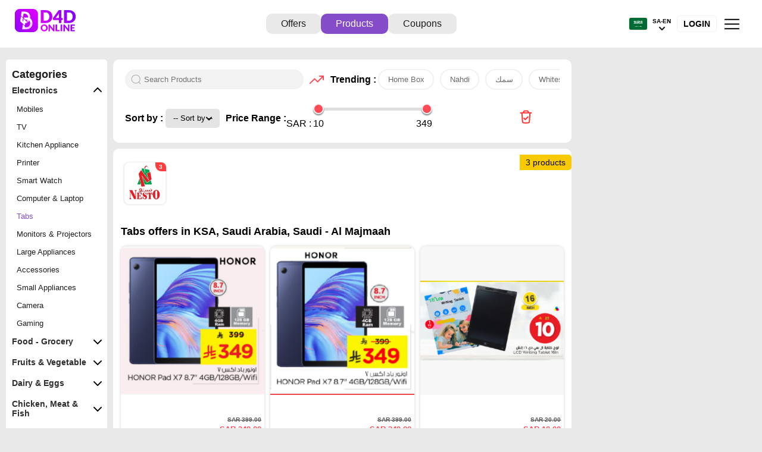

--- FILE ---
content_type: text/html; charset=UTF-8
request_url: https://d4donline.com/en/saudi-arabia/al-majmaah/products/35/tabs
body_size: 32376
content:

<!DOCTYPE html>
<html lang="EN" dir="ltr">

<head>
    <meta charset="utf-8">
    <meta name="csrf-param" content="_csrf-frontend">
<meta name="csrf-token" content="bUmvmo_PwyYrk2VsLKNBIt-ENC9Kqb6wNYmtaLOAIrouGery-fyqHhzgKFRoyhZPk7UEbH7a-ttzzuI3ydN98Q==">

    <title>Tabs offers in KSA, Saudi Arabia, Saudi - Al Majmaah</title>

    <meta name="viewport" content="width=device-width, initial-scale=1, shrink-to-fit=no, maximum-scale=1.0, user-scalable=no" />
    <meta name="apple-mobile-web-app-capable" content="yes">
    <meta name="apple-mobile-web-app-status-bar-style" content="#854cc9">
    <meta name="theme-color" content="#854cc9" />
    <meta name="msapplication-navbutton-color" content="#854cc9">
            <meta property="og:image" content="https://d4donline.com/u/a/26/01/17/a1713b4248ba61a15b8ca34de475fb7e.jpg" />
    
    <meta name="apple-mobile-web-app-title" content="D4D">
    <meta name="apple-itunes-app" content="app-id=1118537235, app-argument=https://d4donline.com/en/saudi-arabia/al-majmaah/products/35/tabs">
    <meta name="google-play-app" content="app-id=com.voixme.d4d">

    <meta name="csrf-param" content="_csrf-frontend">
<meta name="csrf-token" content="bUmvmo_PwyYrk2VsLKNBIt-ENC9Kqb6wNYmtaLOAIrouGery-fyqHhzgKFRoyhZPk7UEbH7a-ttzzuI3ydN98Q==">
    <meta name="author" content="RedHat Media" />
    <meta name="title" content="Tabs offers in KSA, Saudi Arabia, Saudi - Al Majmaah">
            <meta name="keywords" content="D4D, Offers, Deals, Shopping, Bahrain, Qatar, Saudi Arabia, Dubai, Kuwait, Oman, Cash,
              Free, Prize, Price, Stores, sales, special offers, discount, promotions, deals, shopping, coupons, KSA, UAE">
        <meta name="description" content="Install D4D : Find All Offers in D4D mobile app www.D4D.online">
    <meta name="application-name" content="D4D Online">
    <meta name="msapplication-tooltip" content="D4D Online - All in one mobile app ">
    <meta name="propeller" content="37bddeb53a8a6c5fe286c869909f7675">

    <link rel="apple-touch-icon" href="/fav/apple-touch-icon.png">

    <link rel="dns-prefetch" href="https://fonts.gstatic.com">
    <link rel="dns-prefetch" href="https://adservice.google.com.bh">
    <link rel="dns-prefetch" href="https://adservice.google.com">
    <link rel="dns-prefetch" href="https://www.gstatic.com">
    <link rel="dns-prefetch" href="https://www.googleadservices.com">
    <link rel="dns-prefetch" href="https://googleads.g.doubleclick.net">
    <link rel="dns-prefetch" href="https://www.google.com.bh">
    <link rel="dns-prefetch" href="https://www.google-analytics.com">
    <link rel="dns-prefetch" href="https://connect.facebook.net">
    <link rel="dns-prefetch" href="https://www.google.com">
    <link rel="stylesheet" href="/css/styles/details.css?v=20.2.0">

    <link href="/css/styles/products.css?v=12.5.0" rel="stylesheet" type="text/css">
    <link rel="icon" href="https://d4donline.com/img/icons/medium/icon.png">

            <meta property="og:image" content="/u/a/26/01/17/a1713b4248ba61a15b8ca34de475fb7e.jpg" />
    
        

            <!-- Google Tag Manager -->
        <script>
            (function(w, d, s, l, i) {
                w[l] = w[l] || [];
                w[l].push({
                    'gtm.start': new Date().getTime(),
                    event: 'gtm.js'
                });
                var f = d.getElementsByTagName(s)[0],
                    j = d.createElement(s),
                    dl = l != 'dataLayer' ? '&l=' + l : '';
                j.async = true;
                j.src =
                    'https://www.googletagmanager.com/gtm.js?id=' + i + dl;
                f.parentNode.insertBefore(j, f);
            })(window, document, 'script', 'dataLayer', 'GTM-53KGKWJ');

            window.dataLayer = window.dataLayer || [];

            function gtag() {
                dataLayer.push(arguments);
            }
            gtag('js', new Date());

            gtag('config', 'G-PK5C20YH16');
    gtag('config', 'AW-928394558');
    gtag('config', 'UA-83218464-1');
    gtag('config', 'AW-341360966');
    gtag('config', 'AW-10853471156');
            gtag('event', 'conversion', {
                'send_to': 'AW-928394558/mJKtCJu-2HIQvtrYugM'
            });

            gtag('event', 'conversion', {
                'send_to': 'AW-928394558/062nCJbghu4BEL7a2LoD',
                'value': 1.0,
                'currency': 'USD',
                'aw_remarketing_only': true
            });

            gtag('event', 'Language', {
                'event_category': 'Page',
                'event_label': 'EN'
            });
        </script>
        <!-- End Google Tag Manager -->
    
    <script src="https://stpd.cloud/assets/libraries/inview.min.js"></script>
    <script>
        inView.offset(-150);
    </script>
    <script>
        stpd = window.stpd || {
            que: []
        };
        window.googletag = window.googletag || {};
        googletag.cmd = googletag.cmd || [];
    </script>
    <script async src="https://stpd.cloud/saas/7477"></script>
    <script async src="https://cdn.fuseplatform.net/publift/tags/2/3961/fuse.js"></script>

</head>

<body>
    <!-- Google Tag Manager (noscript) -->
    <noscript><iframe src="https://www.googletagmanager.com/ns.html?id=GTM-53KGKWJ" height="0" width="0" style="display:none;visibility:hidden"></iframe></noscript>
    <!-- End Google Tag Manager (noscript) -->

    <div class="alert-feedback">
    <span class="closebtn" onclick="this.parentElement.style.display='none';">&times;</span>
    <p></p>
</div>
        <header class="prd-header">
            <a href="https://d4donline.com/en/saudi-arabia/al-majmaah/offers" class="text-center">
                <div class="logo" src="/img/icons/logo/d4d-logo.svg" title="KSA, Saudi Arabia, Saudi - Al Majmaah offers in D4D Online" alt="d4d logo"></div>
            </a>
            <div class="menu prd-menu">
                <a href="https://d4donline.com/en/saudi-arabia/al-majmaah/offers" class="" title="KSA, Saudi Arabia, Saudi - Al Majmaah offers in D4D Online">
                    Offers                </a>
                <a href="https://d4donline.com/en/saudi-arabia/al-majmaah/products" class="active" title="KSA, Saudi Arabia, Saudi - Al Majmaah offers in D4D Online">
                    Products                </a>
                <a href="https://coupon.d4donline.com/en/saudi-arabia/coupons" title="KSA, Saudi Arabia, Saudi - Al Majmaah offers in D4D Online" target="_blank">Coupons</a>

                            </div>

            
<div class="header_menu">
    <div id="language-country">
        <a href="#" title="غير اللغة" class="country__data">
            <img src="/img/flag/svg/sa.svg" alt="country image" class="country_click " width="27px" height="32px"></a>
        <div class="country_area">
            <div class="country_name"> SA-EN</div>
            <img src="/img/icons/small/down-arrow-black.png" alt="" class="down_arrow_lag" title="غير اللغة" title="غير اللغة">
            <img src="/img/icons/small/arrow-down-white.png" alt="" class="down_arrow_lag" style="display:none" id="arrow_dark" title="غير اللغة">
            <div id="myDropdown" class="dropdown-content arrow-top">
                <a href="https://d4donline.com/en/saudi-arabia/al-majmaah/products/35/tabs" title="غير اللغة" style="border:0 !important;">
                    <input type="radio" value="" checked name="fav_language" onclick="window.location.href = 'https://d4donline.com/en/saudi-arabia/al-majmaah/products/35/tabs'"> English - EN</a>
                <a href="https://d4donline.com/ar/saudi-arabia/al-majmaah/products/35/tabs" title="غير اللغة" style="border:0 !important;" class="arabic_lang">
                    <input type="radio" value="ىبرع - AR" name="fav_language"  onclick="window.location.href = 'https://d4donline.com/ar/saudi-arabia/al-majmaah/products/35/tabs'"> عربي - AR
                </a>
                <hr width="130px">
                <div class="country_selected_data">
                    <div><img src="/img/flag/svg/sa.svg" alt="country image" width="22px" height="21px" class="country_click-drop">
                    </div>
                                        <div class="selected_country">

                                                                                    <marquee scrollamount="4" behavior="" direction="left" width="100%">&nbsp;KSA, Saudi Arabia, Saudi - Al Majmaah</marquee>
                                                                        </div>
                    
                </div>
                <div class="change_country">
                    <a href="#" class="change-country">
                        Change country/region                    </a>
                </div>
            </div>
        </div>
    </div>
            <a href="/site/login" class="login btn-login" id="login">Login</a>
    
    <img src="/img/icons/small/menu-home.svg" alt="Menu icon" class="slider_menu" id="white_slider">
    <img src="/img/icons/small/menuwhite.png" alt="" class="slider_menu" style="display:none" id="dark_slider">

</div>        </header>

    

<div class="open-category visible">
    <label for="category" class="category-label">Categories</label>
    <!-- icons -->
     <div class="category-icon"></div>
</div>
<div id="top"></div>
<div class="main-container">
    <div class="bg-img standalone"></div>
<aside class="product-category-container">
    <a class="close-parent">&#x274C;</a>
                        <nav class="product-categories">
                <div class="category-heading">
                    <!-- <img src="/img/icons/small/menu.svg" alt=""> -->
                    <h2>Categories</h2>
                </div>

                                                                <nav class="category-container active">
                            <a href="#" class="category-title">
                                Electronics                                <img class="down" src="/img/icons/small/action/chevron-down.svg">
                                <img class="up" src="/img/icons/small/action/chevron-up.svg">
                            </a>
                            <nav class="category-navs active">
                                                                                                                                                    <a href="https://d4donline.com/en/saudi-arabia/al-majmaah/products/2/mobiles" title="Mobiles offers in KSA, Saudi Arabia, Saudi - Al Majmaah" class="">
                                            Mobiles                                        </a>
                                                                                                                                                                                                                                                                                                                                                                                                                                                                                                                                                                                                                                                                                                                                                                                                                                                                                                <a href="https://d4donline.com/en/saudi-arabia/al-majmaah/products/32/tv" title="TV offers in KSA, Saudi Arabia, Saudi - Al Majmaah" class="">
                                            TV                                        </a>
                                                                                                                                                                                                                                                            <a href="https://d4donline.com/en/saudi-arabia/al-majmaah/products/46/kitchen-appliance" title="Kitchen Appliance offers in KSA, Saudi Arabia, Saudi - Al Majmaah" class="">
                                            Kitchen Appliance                                        </a>
                                                                                                                                                                                                                                                                                                                                                                                                                                                                                                                                                                                                                                                                                                                                                                                                                                                                                                                                                                                                                                                                                                                                                                                                                                                    <a href="https://d4donline.com/en/saudi-arabia/al-majmaah/products/63/printer" title="Printer offers in KSA, Saudi Arabia, Saudi - Al Majmaah" class="">
                                            Printer                                        </a>
                                                                                                                                                                                                                                                                                                                                                                                                                                                                                                                                                                                                                                                                                                                                                                                                                                                                                                                                                                                                                                                                                                                                                                                                                                                                                                                                                                                                                                                                                                                                                                                                                                                                                                                                                                                                                                                                                                                                                                                                                                                                                                                                                                                                                                                                                                                                                                                                                                                                                                                                                                                                                                                                                                                                                                                                                                                                                                                                                                                                                        <a href="https://d4donline.com/en/saudi-arabia/al-majmaah/products/118/smart-watch" title="Smart Watch offers in KSA, Saudi Arabia, Saudi - Al Majmaah" class="">
                                            Smart Watch                                        </a>
                                                                                                                                                                                                                                                            <a href="https://d4donline.com/en/saudi-arabia/al-majmaah/products/17/computer-laptop" title="Computer & Laptop offers in KSA, Saudi Arabia, Saudi - Al Majmaah" class="">
                                            Computer & Laptop                                        </a>
                                                                                                                                                                                        <a href="https://d4donline.com/en/saudi-arabia/al-majmaah/products/35/tabs" title="Tabs offers in KSA, Saudi Arabia, Saudi - Al Majmaah" class="active">
                                            Tabs                                        </a>
                                                                                                                                                                                        <a href="https://d4donline.com/en/saudi-arabia/al-majmaah/products/36/monitors-projectors" title="Monitors & Projectors offers in KSA, Saudi Arabia, Saudi - Al Majmaah" class="">
                                            Monitors & Projectors                                        </a>
                                                                                                                                                                                                                                                            <a href="https://d4donline.com/en/saudi-arabia/al-majmaah/products/1/large-appliances" title="Large Appliances offers in KSA, Saudi Arabia, Saudi - Al Majmaah" class="">
                                            Large Appliances                                        </a>
                                                                                                                                                                                                                                                                                                                                                                                                                                                                                                                                                                                                                                                                                                                                                                                                                                                                                                                                                                                                                                                                                                                                                                                                                                                                                                                        <a href="https://d4donline.com/en/saudi-arabia/al-majmaah/products/28/accessories" title="Accessories offers in KSA, Saudi Arabia, Saudi - Al Majmaah" class="">
                                            Accessories                                        </a>
                                                                                                                                                                                        <a href="https://d4donline.com/en/saudi-arabia/al-majmaah/products/31/small-appliances" title="Small Appliances offers in KSA, Saudi Arabia, Saudi - Al Majmaah" class="">
                                            Small Appliances                                        </a>
                                                                                                                                                                                        <a href="https://d4donline.com/en/saudi-arabia/al-majmaah/products/33/camera" title="Camera offers in KSA, Saudi Arabia, Saudi - Al Majmaah" class="">
                                            Camera                                        </a>
                                                                                                                                                                                        <a href="https://d4donline.com/en/saudi-arabia/al-majmaah/products/34/gaming" title="Gaming offers in KSA, Saudi Arabia, Saudi - Al Majmaah" class="">
                                            Gaming                                        </a>
                                                                                                                                                                    </nav>
                        </nav>
                                                                                        <nav class="category-container ">
                            <a href="#" class="category-title">
                                Food - Grocery                                <img class="down" src="/img/icons/small/action/chevron-down.svg">
                                <img class="up" src="/img/icons/small/action/chevron-up.svg">
                            </a>
                            <nav class="category-navs ">
                                                                                                                                                                                                                        <a href="https://d4donline.com/en/saudi-arabia/al-majmaah/products/38/rice" title="Rice offers in KSA, Saudi Arabia, Saudi - Al Majmaah" class="">
                                            Rice                                        </a>
                                                                                                                                                                                        <a href="https://d4donline.com/en/saudi-arabia/al-majmaah/products/39/oil-ghee" title="Oil & Ghee offers in KSA, Saudi Arabia, Saudi - Al Majmaah" class="">
                                            Oil & Ghee                                        </a>
                                                                                                                                                                                                                                                                                                                                                                                                                                                                                                                                                                                                                                                                                                                                                                                                                                                                                                                                                                                                                                        <a href="https://d4donline.com/en/saudi-arabia/al-majmaah/products/48/canned-packeted" title="Canned & Packeted offers in KSA, Saudi Arabia, Saudi - Al Majmaah" class="">
                                            Canned & Packeted                                        </a>
                                                                                                                                                                                                                                                            <a href="https://d4donline.com/en/saudi-arabia/al-majmaah/products/50/flour-baking" title="Flour & Baking offers in KSA, Saudi Arabia, Saudi - Al Majmaah" class="">
                                            Flour & Baking                                        </a>
                                                                                                                                                                                                                                                            <a href="https://d4donline.com/en/saudi-arabia/al-majmaah/products/52/sauces-spreads" title="Sauces & Spreads offers in KSA, Saudi Arabia, Saudi - Al Majmaah" class="">
                                            Sauces & Spreads                                        </a>
                                                                                                                                                                                                                                                            <a href="https://d4donline.com/en/saudi-arabia/al-majmaah/products/54/pasta-noodles" title="Pasta & Noodles offers in KSA, Saudi Arabia, Saudi - Al Majmaah" class="">
                                            Pasta & Noodles                                        </a>
                                                                                                                                                                                                                                                            <a href="https://d4donline.com/en/saudi-arabia/al-majmaah/products/56/cereals-bars" title="Cereals & Bars offers in KSA, Saudi Arabia, Saudi - Al Majmaah" class="">
                                            Cereals & Bars                                        </a>
                                                                                                                                                                                        <a href="https://d4donline.com/en/saudi-arabia/al-majmaah/products/58/salts-spices-paste" title="Salts, Spices & Paste offers in KSA, Saudi Arabia, Saudi - Al Majmaah" class="">
                                            Salts, Spices & Paste                                        </a>
                                                                                                                                                                                                                                                            <a href="https://d4donline.com/en/saudi-arabia/al-majmaah/products/60/sugar-sweetener" title="Sugar & Sweetener offers in KSA, Saudi Arabia, Saudi - Al Majmaah" class="">
                                            Sugar & Sweetener                                        </a>
                                                                                                                                                                                                                                                            <a href="https://d4donline.com/en/saudi-arabia/al-majmaah/products/62/pulses-beans-grains" title="Pulses, Beans & Grains offers in KSA, Saudi Arabia, Saudi - Al Majmaah" class="">
                                            Pulses, Beans & Grains                                        </a>
                                                                                                                                                                                                                                                                                                                                                                                                                                                                                                                                                                                                                                                                                                                                                                                                                                                                                                                                                                                                                                                                                                                                                                                                                                                                                                                                                                                                                                                                                                                                                                                                                                                                                                                                                                                                                                                                                                                                                                                                                                                                                                                                                                                                                                                                                                                                                                                                                                                                                                                                                                                                                                                                                                                                                                                                                                                                                                                                                                                                                                                                                                                                                                                                                                                                                                                                                                                                                                                                                                                                                                                                                                                                                                                                                                                                                                                                                                                                                                                                                                                                                                                                                                                                                                                                                                                                                                                                                                                                                                                                                                                                                                                                                                                                                                                                                                                                                                                                                                                    </nav>
                        </nav>
                                                                                        <nav class="category-container ">
                            <a href="#" class="category-title">
                                Fruits & Vegetable                                <img class="down" src="/img/icons/small/action/chevron-down.svg">
                                <img class="up" src="/img/icons/small/action/chevron-up.svg">
                            </a>
                            <nav class="category-navs ">
                                                                                                                                                                                                                                                                                                                                                                                                                                                                                                                                                                                                                                                                                                                                                                                                                                                                                                                                                                                                                                                                                                                                                                                                                                                                                                                                                                                                                                                                                                                                                                                                                                                                                                                                                                                                                                                                                                                                                                                                                                                                                                                                                                                                                                                                                                                                                                                                                                                                                                                                                                                                                                                                                                                                                                                                                                                                                                                                                                                                                                                                                                                                                                                                                                                                                                                                                                                                                                                                                                                                                                                                                                                                                                                                                                                                                                                                                                                                                                                                                                                                                                                                                                                                                                                                                                                                                                                                                                                                                                                                                                                                                                                                                                                                                                                                                                                                                                                                                                                                                                                                                                                                                                                                                                                                                                                                                                                                                                                                <a href="https://d4donline.com/en/saudi-arabia/al-majmaah/products/37/fresh-vegetables" title="Fresh Vegetables offers in KSA, Saudi Arabia, Saudi - Al Majmaah" class="">
                                            Fresh Vegetables                                        </a>
                                                                                                                                                                                                                                                            <a href="https://d4donline.com/en/saudi-arabia/al-majmaah/products/4/fresh-fruits" title="Fresh Fruits offers in KSA, Saudi Arabia, Saudi - Al Majmaah" class="">
                                            Fresh Fruits                                        </a>
                                                                                                                                                                                                                                                                                                                                                                                                                                                                                                                                                                                                                                                                                                                                                                                                                                                                                                                                                                                                                                                                                                                                                                                                                                                                                                                                                                                                                                                                                                                </nav>
                        </nav>
                                                                                        <nav class="category-container ">
                            <a href="#" class="category-title">
                                Dairy & Eggs                                <img class="down" src="/img/icons/small/action/chevron-down.svg">
                                <img class="up" src="/img/icons/small/action/chevron-up.svg">
                            </a>
                            <nav class="category-navs ">
                                                                                                                                                                                                                                                                                                                                                                <a href="https://d4donline.com/en/saudi-arabia/al-majmaah/products/40/milk-laban" title="Milk & Laban offers in KSA, Saudi Arabia, Saudi - Al Majmaah" class="">
                                            Milk & Laban                                        </a>
                                                                                                                                                                                                                                                                                                                                                                                                                                                                                                                                                                                                                                                                                                                                                                                                                                                                                                                                                                                                                                                                                                                                                                                                                                                                                                                                                                                                                                                                                                                                                                                                                                                                                                                                                                                                                                                                                                                                                                                                                                                                                                                                                                                                                                                                                                                                                                                                                                                        <a href="https://d4donline.com/en/saudi-arabia/al-majmaah/products/71/yogurt-labneh" title="Yogurt & Labneh offers in KSA, Saudi Arabia, Saudi - Al Majmaah" class="">
                                            Yogurt & Labneh                                        </a>
                                                                                                                                                                                        <a href="https://d4donline.com/en/saudi-arabia/al-majmaah/products/72/cheese-creame" title="Cheese & Creame offers in KSA, Saudi Arabia, Saudi - Al Majmaah" class="">
                                            Cheese & Creame                                        </a>
                                                                                                                                                                                        <a href="https://d4donline.com/en/saudi-arabia/al-majmaah/products/73/butter-margarine" title="Butter & Margarine offers in KSA, Saudi Arabia, Saudi - Al Majmaah" class="">
                                            Butter & Margarine                                        </a>
                                                                                                                                                                                                                                                                                                                                                                                                                                                                                                                                                                                                                                                                                                                                                                                                                                                                                                                                                                                                                                                                                                                                                                                                                                                                                                                                                                                                                                                                                                                                                                                                                                                                                                                                                                                                                                                                                                                                                                                                                                                                                                    <a href="https://d4donline.com/en/saudi-arabia/al-majmaah/products/114/eggs" title="Eggs offers in KSA, Saudi Arabia, Saudi - Al Majmaah" class="">
                                            Eggs                                        </a>
                                                                                                                                                                                                                                                                                                                                <a href="https://d4donline.com/en/saudi-arabia/al-majmaah/products/117/powdered-condensed-milk" title="Powdered & Condensed Milk offers in KSA, Saudi Arabia, Saudi - Al Majmaah" class="">
                                            Powdered & Condensed Milk                                        </a>
                                                                                                                                                                                                                                                                                                                                                                                                                                                                                                                                                                                                                                                                                                                                                                                                                                                                                                                                                                                                                                                                                                                                                                                                                                                                                                                                                                                                                                                                                                                                                                                                                                                                                                                                                                                                                                                                                                                                                                                                                                                                                </nav>
                        </nav>
                                                                                        <nav class="category-container ">
                            <a href="#" class="category-title">
                                Chicken, Meat & Fish                                <img class="down" src="/img/icons/small/action/chevron-down.svg">
                                <img class="up" src="/img/icons/small/action/chevron-up.svg">
                            </a>
                            <nav class="category-navs ">
                                                                                                                                                                                                                                                                                                                                                                                                                                    <a href="https://d4donline.com/en/saudi-arabia/al-majmaah/products/41/fresh-fish" title="Fresh Fish offers in KSA, Saudi Arabia, Saudi - Al Majmaah" class="">
                                            Fresh Fish                                        </a>
                                                                                                                                                                                        <a href="https://d4donline.com/en/saudi-arabia/al-majmaah/products/42/chicken" title="Chicken offers in KSA, Saudi Arabia, Saudi - Al Majmaah" class="">
                                            Chicken                                        </a>
                                                                                                                                                                                                                                                                                                                                                                                                                                                                                                                                                                                                                                                                                                                                                                                                                                                                                                                                                                                                                                                                                                                                                                                                                                                                                                                                                                                                                                                                                                                                                                                                                                                                                                                                                                                                                                                                                                                                                                                                                                                                                                                                                                                                                                                                                                                                                                                                                                                                                                                            <a href="https://d4donline.com/en/saudi-arabia/al-majmaah/products/74/deli-speaclity-meats" title="Deli & Speaclity Meats offers in KSA, Saudi Arabia, Saudi - Al Majmaah" class="">
                                            Deli & Speaclity Meats                                        </a>
                                                                                                                                                                                                                                                                                                                                                                                                                                                                                                                                                                                                                                                                                                                                                                                                                                                                                                                                                                                                                                                                                                                                                                                                                                                                                                                                                                                                                                                                                                                                                                                                                                                                                                                                                                                                                                                                                                                                                                                                                                                                                                                                                                                                                                                                                                                                                                                                                                                                                                                                                                                                                                                                                                                                                                                                                                                                                <a href="https://d4donline.com/en/saudi-arabia/al-majmaah/products/6/meat-fresh-chilled" title="Meat - Fresh & Chilled offers in KSA, Saudi Arabia, Saudi - Al Majmaah" class="">
                                            Meat - Fresh & Chilled                                        </a>
                                                                                                                                                                                                                                                                                                                                                                                                                                                                                                                                                                                                                                                                                                                                                                                                                                                                                                                                                                                                                                                                                                                                                                                                                                                                                                                                                                                                                                            </nav>
                        </nav>
                                                                                        <nav class="category-container ">
                            <a href="#" class="category-title">
                                Frozen Food                                <img class="down" src="/img/icons/small/action/chevron-down.svg">
                                <img class="up" src="/img/icons/small/action/chevron-up.svg">
                            </a>
                            <nav class="category-navs ">
                                                                                                                                                                                                                                                                                                                                                                                                                                                                                                                                                                                                                                                                                                                                                                                        <a href="https://d4donline.com/en/saudi-arabia/al-majmaah/products/24/frozen-meat" title="Frozen Meat offers in KSA, Saudi Arabia, Saudi - Al Majmaah" class="">
                                            Frozen Meat                                        </a>
                                                                                                                                                                                        <a href="https://d4donline.com/en/saudi-arabia/al-majmaah/products/25/frozen-fish" title="Frozen Fish offers in KSA, Saudi Arabia, Saudi - Al Majmaah" class="">
                                            Frozen Fish                                        </a>
                                                                                                                                                                                                                                                                                                                                                                                                                                                                                                                                                                                                                                                                                                                                                                                                                                                                                                                                                                                                                                                                                                                                                                                                                                                                                                                                                                                                                                                                                                                                                                                                                                                                                                                                                                                                                                                                                                                                                                                                                                                                                                                                                                                                                                                                                                                                                                                                                                                                                                                                                                                                                                                                                                                                                                                                                                                                                                                                                                                                                                                                                                                                                                                                                                                                                                                                                                                                                                                                                                                                                                                                                                                                                                                                                                                                                                                                                                                                                                                                                                                                                                                                                        <a href="https://d4donline.com/en/saudi-arabia/al-majmaah/products/115/other-frozen-food" title="Other Frozen Food offers in KSA, Saudi Arabia, Saudi - Al Majmaah" class="">
                                            Other Frozen Food                                        </a>
                                                                                                                                                                                                                                                                                                                                                                                                                                                                                                                                                                                                                                                                                                                                                                                                                                                                                                                                                                    <a href="https://d4donline.com/en/saudi-arabia/al-majmaah/products/7/frozen-fruits-veg" title="Frozen Fruits & Veg offers in KSA, Saudi Arabia, Saudi - Al Majmaah" class="">
                                            Frozen Fruits & Veg                                        </a>
                                                                                                                                                                                                                                                                                                                                <a href="https://d4donline.com/en/saudi-arabia/al-majmaah/products/29/ice-ice-cream" title="Ice & Ice cream offers in KSA, Saudi Arabia, Saudi - Al Majmaah" class="">
                                            Ice & Ice cream                                        </a>
                                                                                                                                                                                                                                                                                                                                                                                                                                                                                                                                                                                                                                                                                                                                                                                                                                                                                                                                                                                                                                                                                                                                                            </nav>
                        </nav>
                                                                                        <nav class="category-container ">
                            <a href="#" class="category-title">
                                Drinks & Beverages                                <img class="down" src="/img/icons/small/action/chevron-down.svg">
                                <img class="up" src="/img/icons/small/action/chevron-up.svg">
                            </a>
                            <nav class="category-navs ">
                                                                                                                                                                                                                                                                                                                                                                                                                                                                                                                                                                            <a href="https://d4donline.com/en/saudi-arabia/al-majmaah/products/43/tea-coffee" title="Tea & Coffee offers in KSA, Saudi Arabia, Saudi - Al Majmaah" class="">
                                            Tea & Coffee                                        </a>
                                                                                                                                                                                                                                                                                                                                                                                                                                                                                                                                                                                                                                                                                                                                                                                                                                                                                                                                                                                                                                                                                                                                                                                                                                                                                                                                                                                                                                                                                                                                                                                                                                                                                                                                                                                                                                                                                                                                                            <a href="https://d4donline.com/en/saudi-arabia/al-majmaah/products/67/juices-drinks" title="Juices & Drinks offers in KSA, Saudi Arabia, Saudi - Al Majmaah" class="">
                                            Juices & Drinks                                        </a>
                                                                                                                                                                                        <a href="https://d4donline.com/en/saudi-arabia/al-majmaah/products/68/water" title="Water offers in KSA, Saudi Arabia, Saudi - Al Majmaah" class="">
                                            Water                                        </a>
                                                                                                                                                                                        <a href="https://d4donline.com/en/saudi-arabia/al-majmaah/products/69/powdered-drinks-syrups" title="Powdered Drinks & Syrups offers in KSA, Saudi Arabia, Saudi - Al Majmaah" class="">
                                            Powdered Drinks & Syrups                                        </a>
                                                                                                                                                                                        <a href="https://d4donline.com/en/saudi-arabia/al-majmaah/products/70/malt-beverages" title="Malt Beverages offers in KSA, Saudi Arabia, Saudi - Al Majmaah" class="">
                                            Malt Beverages                                        </a>
                                                                                                                                                                                                                                                                                                                                                                                                                                                                                                                                                                                                                                                                                                                                                                                                                                                                                                                                                                                                                                                                                                                                                                                                                                                                                                                                                                                                                                                                                                                                                                                                                                                                                                                                                                                                                                                                                                                                                                                                                                                                                                                                                                                                                                            <a href="https://d4donline.com/en/saudi-arabia/al-majmaah/products/113/soft-drinks" title="Soft Drinks offers in KSA, Saudi Arabia, Saudi - Al Majmaah" class="">
                                            Soft Drinks                                        </a>
                                                                                                                                                                                                                                                                                                                                                                                                                                                                                                                                                                                                                                                                                                                                                                                                                                                                                                                                                                                                                                                                                                                                                                                                                                                                                                                                                                                                                                                                                                                                                                                                                                                                                                                                                                                                                                                                                                                                                                                                                                                                                                                                                                                                                                                                                                                                                                </nav>
                        </nav>
                                                                                        <nav class="category-container ">
                            <a href="#" class="category-title">
                                Bakery & Confectionary                                <img class="down" src="/img/icons/small/action/chevron-down.svg">
                                <img class="up" src="/img/icons/small/action/chevron-up.svg">
                            </a>
                            <nav class="category-navs ">
                                                                                                                                                                                                                                                                                                                                                                                                                                                                                                                                                                                                                                                                                                                    <a href="https://d4donline.com/en/saudi-arabia/al-majmaah/products/23/dried-fruits-dates" title="Dried Fruits & Dates offers in KSA, Saudi Arabia, Saudi - Al Majmaah" class="">
                                            Dried Fruits & Dates                                        </a>
                                                                                                                                                                                                                                                                                                                                                                                                                                                                                                                                                                                                                                                                                                                                                                                                                                                                                                                                                                                                                                                                                                                                                                                                                                                                                                                                                                                                                                                                                                                                                                                                                                                                                                                                                                                                                                                                                                                                                                                                                                                                                                                                                                                                                                                                                                                                                                                                                                                        <a href="https://d4donline.com/en/saudi-arabia/al-majmaah/products/76/bread-buns" title="Bread & Buns offers in KSA, Saudi Arabia, Saudi - Al Majmaah" class="">
                                            Bread & Buns                                        </a>
                                                                                                                                                                                        <a href="https://d4donline.com/en/saudi-arabia/al-majmaah/products/77/biscuits" title="Biscuits offers in KSA, Saudi Arabia, Saudi - Al Majmaah" class="">
                                            Biscuits                                        </a>
                                                                                                                                                                                        <a href="https://d4donline.com/en/saudi-arabia/al-majmaah/products/78/chocolates-candies" title="Chocolates & Candies offers in KSA, Saudi Arabia, Saudi - Al Majmaah" class="">
                                            Chocolates & Candies                                        </a>
                                                                                                                                                                                        <a href="https://d4donline.com/en/saudi-arabia/al-majmaah/products/79/pudding-desserts" title="Pudding & Desserts offers in KSA, Saudi Arabia, Saudi - Al Majmaah" class="">
                                            Pudding & Desserts                                        </a>
                                                                                                                                                                                        <a href="https://d4donline.com/en/saudi-arabia/al-majmaah/products/80/snacks" title="Snacks offers in KSA, Saudi Arabia, Saudi - Al Majmaah" class="">
                                            Snacks                                        </a>
                                                                                                                                                                                                                                                                                                                                                                                                                                                                                                                                                                                                                                                                                                                                                                                                                                                                                                                                                                                                                                                                                                                                                                                                                                                                                                                                                                                                                                                                <a href="https://d4donline.com/en/saudi-arabia/al-majmaah/products/112/sweets" title="Sweets offers in KSA, Saudi Arabia, Saudi - Al Majmaah" class="">
                                            Sweets                                        </a>
                                                                                                                                                                                                                                                                                                                                                                                                                                                                                                                                                                                                                                                                                                                                                                                                                                                                                                                                                                                                                                                                                                                                                                                                                                                    <a href="https://d4donline.com/en/saudi-arabia/al-majmaah/products/8/cakes-pastry" title="Cakes & Pastry offers in KSA, Saudi Arabia, Saudi - Al Majmaah" class="">
                                            Cakes & Pastry                                        </a>
                                                                                                                                                                                        <a href="https://d4donline.com/en/saudi-arabia/al-majmaah/products/22/ready-to-eat" title="Ready to Eat offers in KSA, Saudi Arabia, Saudi - Al Majmaah" class="">
                                            Ready to Eat                                        </a>
                                                                                                                                                                                                                                                                                                                                                                                                                                                                                                                                                                                                                                                                                                                                                                                                                                                                                                                                                                                                                                                                                                                                                                                                                                </nav>
                        </nav>
                                                                                        <nav class="category-container ">
                            <a href="#" class="category-title">
                                Health & Beauty                                <img class="down" src="/img/icons/small/action/chevron-down.svg">
                                <img class="up" src="/img/icons/small/action/chevron-up.svg">
                            </a>
                            <nav class="category-navs ">
                                                                                                                                                                                                                                                                                                                                                                                                                                                                                                                                                                                                                                                                                                                                                                                                                                                                                                                                                                                                                                                                                                                                                                                                                                                                                                                                                                                                                                                                                                                                                                                                                                                                                                                                                                                                                                                                                                                                                                                                                                                                                                                                                                                                                                                                            <a href="https://d4donline.com/en/saudi-arabia/al-majmaah/products/65/cosmetics" title="Cosmetics offers in KSA, Saudi Arabia, Saudi - Al Majmaah" class="">
                                            Cosmetics                                        </a>
                                                                                                                                                                                        <a href="https://d4donline.com/en/saudi-arabia/al-majmaah/products/66/fragrance" title="Fragrance offers in KSA, Saudi Arabia, Saudi - Al Majmaah" class="">
                                            Fragrance                                        </a>
                                                                                                                                                                                                                                                                                                                                                                                                                                                                                                                                                                                                                                                                                                                                                        <a href="https://d4donline.com/en/saudi-arabia/al-majmaah/products/75/feminine-hygiene" title="Feminine Hygiene offers in KSA, Saudi Arabia, Saudi - Al Majmaah" class="">
                                            Feminine Hygiene                                        </a>
                                                                                                                                                                                                                                                                                                                                                                                                                                                                                                                                                                                                                                                                                                                                                                                                                                                                                                                                                                                                                                                                                                                                                                                                                                                                                                                                                                                            <a href="https://d4donline.com/en/saudi-arabia/al-majmaah/products/93/bath-body" title="Bath & Body offers in KSA, Saudi Arabia, Saudi - Al Majmaah" class="">
                                            Bath & Body                                        </a>
                                                                                                                                                                                        <a href="https://d4donline.com/en/saudi-arabia/al-majmaah/products/94/skin-face-care" title="Skin & Face Care offers in KSA, Saudi Arabia, Saudi - Al Majmaah" class="">
                                            Skin & Face Care                                        </a>
                                                                                                                                                                                        <a href="https://d4donline.com/en/saudi-arabia/al-majmaah/products/95/hair-care" title="Hair Care offers in KSA, Saudi Arabia, Saudi - Al Majmaah" class="">
                                            Hair Care                                        </a>
                                                                                                                                                                                        <a href="https://d4donline.com/en/saudi-arabia/al-majmaah/products/96/shaving-hair-removal" title="Shaving & Hair Removal offers in KSA, Saudi Arabia, Saudi - Al Majmaah" class="">
                                            Shaving & Hair Removal                                        </a>
                                                                                                                                                                                        <a href="https://d4donline.com/en/saudi-arabia/al-majmaah/products/97/dental-care" title="Dental Care offers in KSA, Saudi Arabia, Saudi - Al Majmaah" class="">
                                            Dental Care                                        </a>
                                                                                                                                                                                                                                                                                                                                                                                                                                                                                                                                                                                                                                                                                                                                                                                                                                                                                                                                                                                                                                                                                                                                                                                                                                                                                                                                                                                                                                                                                                                                                                                                        <a href="https://d4donline.com/en/saudi-arabia/al-majmaah/products/11/health-care" title="Health Care offers in KSA, Saudi Arabia, Saudi - Al Majmaah" class="">
                                            Health Care                                        </a>
                                                                                                                                                                                                                                                                                                                                                                                                                                                                                                                                                                                                                                                                                                                                                                                                                                                                                                                                                                                                                                                                                        </nav>
                        </nav>
                                                                                        <nav class="category-container ">
                            <a href="#" class="category-title">
                                Baby & Mom Care                                <img class="down" src="/img/icons/small/action/chevron-down.svg">
                                <img class="up" src="/img/icons/small/action/chevron-up.svg">
                            </a>
                            <nav class="category-navs ">
                                                                                                                                                                                                                                                                                                                                                                                                                                                                                                                                                                                                                                                <a href="https://d4donline.com/en/saudi-arabia/al-majmaah/products/44/baby-diapers" title="Baby Diapers offers in KSA, Saudi Arabia, Saudi - Al Majmaah" class="">
                                            Baby Diapers                                        </a>
                                                                                                                                                                                                                                                                                                                                                                                                                                                                                                                                                                                                                                                                                                                                                                                                                                                                                                                                                                                                                                                                                                                                                                                                                                                                                                                                                                                            <a href="https://d4donline.com/en/saudi-arabia/al-majmaah/products/59/baby-toys-accesories" title="Baby Toys & Accesories offers in KSA, Saudi Arabia, Saudi - Al Majmaah" class="">
                                            Baby Toys & Accesories                                        </a>
                                                                                                                                                                                                                                                            <a href="https://d4donline.com/en/saudi-arabia/al-majmaah/products/61/baby-feeding" title="Baby Feeding offers in KSA, Saudi Arabia, Saudi - Al Majmaah" class="">
                                            Baby Feeding                                        </a>
                                                                                                                                                                                                                                                                                                                                                                                                                                                                                                                                                                                                                                                                                                                                                                                                                                                                                                                                                                                                                                                                                                                                                                                                                                                                                                                                                                                                                                                                                                                                                                                                                                                                                                                                                                                                                                                                                                                                                                                                                                                                                                                                                                                                                                                                                                                                                                                                                                                                                                                                                                                                                                                                                                                                                                                                                                                                                                                                                                                                                                                                                                                                                                                                                                                                                                                                                                                                                                                                                                                                                                                                                                                                                                                                                                                                                                                                                                                                                                                                                                                                                                                                                                                                                                                                                                <a href="https://d4donline.com/en/saudi-arabia/al-majmaah/products/14/baby-care" title="Baby Care offers in KSA, Saudi Arabia, Saudi - Al Majmaah" class="">
                                            Baby Care                                        </a>
                                                                                                                                                                                                                                                                                                                                                                                                                                                                                                                                                                                                                                                                                                                                                                                                                                                                            </nav>
                        </nav>
                                                                                        <nav class="category-container ">
                            <a href="#" class="category-title">
                                Laundry & Cleaning                                <img class="down" src="/img/icons/small/action/chevron-down.svg">
                                <img class="up" src="/img/icons/small/action/chevron-up.svg">
                            </a>
                            <nav class="category-navs ">
                                                                                                                                                                                                                                                                                                                                                                                                                                                                                                                                                                                                                                                                                                                                                                                                                                                                                                                                                                                                                                                                                                                                                                                                                                                                                                                                                                                                                            <a href="https://d4donline.com/en/saudi-arabia/al-majmaah/products/51/dishwasher" title="Dishwasher offers in KSA, Saudi Arabia, Saudi - Al Majmaah" class="">
                                            Dishwasher                                        </a>
                                                                                                                                                                                                                                                            <a href="https://d4donline.com/en/saudi-arabia/al-majmaah/products/53/insect-repellent" title="Insect Repellent offers in KSA, Saudi Arabia, Saudi - Al Majmaah" class="">
                                            Insect Repellent                                        </a>
                                                                                                                                                                                                                                                            <a href="https://d4donline.com/en/saudi-arabia/al-majmaah/products/55/laundry" title="Laundry offers in KSA, Saudi Arabia, Saudi - Al Majmaah" class="">
                                            Laundry                                        </a>
                                                                                                                                                                                                                                                                                                                                                                                                                                                                                                                                                                                                                                                                                                                                                                                                                                                                                                                                                                                                                                                                                                                                                                                                                                                                                                                                                                                                                                                                                                                                                                                                                                                                                                                                                                                                                                                                                                                                                                                                                                                                                                                                                                                                                                                                                                                                                                                                                                                                                                                                                                                                                                                                                                                                                                                                                                                                                                                                                                                                                                                                                                                                                                                                                                                                                                                                                                                                                                                                                                                                                                                                                                                                                                                                                                                                                                                                                                                                                                                                                                                                                                                                                                                                                                                                                                                                                                                                                                                                                                            <a href="https://d4donline.com/en/saudi-arabia/al-majmaah/products/12/cleaning" title="Cleaning offers in KSA, Saudi Arabia, Saudi - Al Majmaah" class="">
                                            Cleaning                                        </a>
                                                                                                                                                                                                                                                                                                                                                                                                                                                                                                                                                                                                                                                                                                                                                                                                                                                                                                                                                                                                                    </nav>
                        </nav>
                                                                                        <nav class="category-container ">
                            <a href="#" class="category-title">
                                Tissue & Disposables                                <img class="down" src="/img/icons/small/action/chevron-down.svg">
                                <img class="up" src="/img/icons/small/action/chevron-up.svg">
                            </a>
                            <nav class="category-navs ">
                                                                                                                                                                                                                                                                                                                                                                                                                                                                                                                                                                                                                                                                                                                                                                                                                                                                                                                                                                                                    <a href="https://d4donline.com/en/saudi-arabia/al-majmaah/products/45/foils-cling" title="Foils & Cling offers in KSA, Saudi Arabia, Saudi - Al Majmaah" class="">
                                            Foils & Cling                                        </a>
                                                                                                                                                                                                                                                            <a href="https://d4donline.com/en/saudi-arabia/al-majmaah/products/47/toilet-paper-tissue" title="Toilet & Paper Tissue offers in KSA, Saudi Arabia, Saudi - Al Majmaah" class="">
                                            Toilet & Paper Tissue                                        </a>
                                                                                                                                                                                                                                                            <a href="https://d4donline.com/en/saudi-arabia/al-majmaah/products/49/facial-tissue" title="Facial Tissue offers in KSA, Saudi Arabia, Saudi - Al Majmaah" class="">
                                            Facial Tissue                                        </a>
                                                                                                                                                                                                                                                                                                                                                                                                                                                                                                                                                                                                                                                                                                                                                                                                                                                                                                                                                                                                                                                                                                                                                                                                                                                                                                                                                                                                                                                                                                                                                                                                                                                                                                                                                                                                                                                                                                                                                                                                                                                                                                                                                                                                                                                                                                                                                                                                                                                                                                                                                                                                                                                                                                                                                                                                                                                                                                                                                                                                                                                                                                                                                                                                                                                                                                                                                                                                                                                                                                                                                                                                                                                                                                                                                                                                                                                                                                                                                                                                                                                                                                                                                                                                                                                                                                                                                                                                                                                                                                                                                                                                                                                                                                                                                                                                                                                                                                                                                                                                        <a href="https://d4donline.com/en/saudi-arabia/al-majmaah/products/13/disposables" title="Disposables offers in KSA, Saudi Arabia, Saudi - Al Majmaah" class="">
                                            Disposables                                        </a>
                                                                                                                                                                                                                                                                                                                                                                                                                                                                                                                                                                                                                                                                                                                                                                                                                                                                                                                                                </nav>
                        </nav>
                                                                                        <nav class="category-container ">
                            <a href="#" class="category-title">
                                Home & Lifestyle                                <img class="down" src="/img/icons/small/action/chevron-down.svg">
                                <img class="up" src="/img/icons/small/action/chevron-up.svg">
                            </a>
                            <nav class="category-navs ">
                                                                                                                                                                                                                                                                                                                                                                                                                                                                                                                                                                                                                                                                                                                                                                                                                                                                                                                                                                                                                                                                                                                                                                                                                                                                                                                                                                                                                                                                                                                                                                                                                                                                                                                                                                                                                                                                                                                                                                                                                                                                                                                                                                                                                                                                                                                                                                                                                                                                                                                                                                                                                                                                                                                                                                                                                                                                                                                                                                                                                                                                                                                                                                                                                                                                                                                                                                                                            <a href="https://d4donline.com/en/saudi-arabia/al-majmaah/products/81/dining-serving" title="Dining & Serving offers in KSA, Saudi Arabia, Saudi - Al Majmaah" class="">
                                            Dining & Serving                                        </a>
                                                                                                                                                                                        <a href="https://d4donline.com/en/saudi-arabia/al-majmaah/products/82/cookware" title="Cookware offers in KSA, Saudi Arabia, Saudi - Al Majmaah" class="">
                                            Cookware                                        </a>
                                                                                                                                                                                        <a href="https://d4donline.com/en/saudi-arabia/al-majmaah/products/83/home-furnishing-decor" title="Home Furnishing & Decor offers in KSA, Saudi Arabia, Saudi - Al Majmaah" class="">
                                            Home Furnishing & Decor                                        </a>
                                                                                                                                                                                        <a href="https://d4donline.com/en/saudi-arabia/al-majmaah/products/84/household-essentials" title="Household Essentials offers in KSA, Saudi Arabia, Saudi - Al Majmaah" class="">
                                            Household Essentials                                        </a>
                                                                                                                                                                                        <a href="https://d4donline.com/en/saudi-arabia/al-majmaah/products/85/lighting" title="Lighting offers in KSA, Saudi Arabia, Saudi - Al Majmaah" class="">
                                            Lighting                                        </a>
                                                                                                                                                                                        <a href="https://d4donline.com/en/saudi-arabia/al-majmaah/products/86/car-care" title="Car Care offers in KSA, Saudi Arabia, Saudi - Al Majmaah" class="">
                                            Car Care                                        </a>
                                                                                                                                                                                                                                                                                                                                                                                                                                                                        <a href="https://d4donline.com/en/saudi-arabia/al-majmaah/products/91/outdoors-garden" title="Outdoors & Garden offers in KSA, Saudi Arabia, Saudi - Al Majmaah" class="">
                                            Outdoors & Garden                                        </a>
                                                                                                                                                                                                                                                                                                                                                                                                                                                                                                                                                                                                                                                                                                                                                                                                                                                                                                                                                                                                                                                                                                                                                                                                                                                                                                                                                                                                                                                                                                                                                                                                                                                                                                                                                                                                                                                                                                                                                                                                                                                                                                                                                                                                                                                                                                                <a href="https://d4donline.com/en/saudi-arabia/al-majmaah/products/15/home-fixtures-fittings" title="Home Fixtures & Fittings offers in KSA, Saudi Arabia, Saudi - Al Majmaah" class="">
                                            Home Fixtures & Fittings                                        </a>
                                                                                                                                                                                        <a href="https://d4donline.com/en/saudi-arabia/al-majmaah/products/18/sports-fitness" title="Sports & Fitness offers in KSA, Saudi Arabia, Saudi - Al Majmaah" class="">
                                            Sports & Fitness                                        </a>
                                                                                                                                                                                        <a href="https://d4donline.com/en/saudi-arabia/al-majmaah/products/19/gifts-toys" title="Gifts & Toys offers in KSA, Saudi Arabia, Saudi - Al Majmaah" class="">
                                            Gifts & Toys                                        </a>
                                                                                                                                                                                        <a href="https://d4donline.com/en/saudi-arabia/al-majmaah/products/20/school-stationary" title="School & Stationary offers in KSA, Saudi Arabia, Saudi - Al Majmaah" class="">
                                            School & Stationary                                        </a>
                                                                                                                                                                                        <a href="https://d4donline.com/en/saudi-arabia/al-majmaah/products/21/tools-hardware" title="Tools & Hardware offers in KSA, Saudi Arabia, Saudi - Al Majmaah" class="">
                                            Tools & Hardware                                        </a>
                                                                                                                                                                                        <a href="https://d4donline.com/en/saudi-arabia/al-majmaah/products/26/furniture" title="Furniture offers in KSA, Saudi Arabia, Saudi - Al Majmaah" class="">
                                            Furniture                                        </a>
                                                                                                                                                                                                                                                                                                                                                                                                                                                                        <a href="https://d4donline.com/en/saudi-arabia/al-majmaah/products/30/pets" title="Pets offers in KSA, Saudi Arabia, Saudi - Al Majmaah" class="">
                                            Pets                                        </a>
                                                                                                </nav>
                        </nav>
                                                                                        <nav class="category-container ">
                            <a href="#" class="category-title">
                                Clothing & Apparels                                <img class="down" src="/img/icons/small/action/chevron-down.svg">
                                <img class="up" src="/img/icons/small/action/chevron-up.svg">
                            </a>
                            <nav class="category-navs ">
                                                                                                                                                                                                                                                                                                                                                                                                                                                                                                                                                                                                                                                                                                                                                                                                                                                                                                                                                                                                                                                                                                                                                                                                                                                                                                                                                                                                                                                                                                                                                                                                                                                                                                                                                                                                                                                                                                                                                                                                                                                                                                                                                                                                                                                                                                                                                                                                                                                                                                                                                                                                                                                                                                                                                                                                                                                                                                                                                                                                                                                                                                                                                                                                                                                                                                                                                                                                                                                                                                                                                                                                                                                                                                                                                                                                                                    <a href="https://d4donline.com/en/saudi-arabia/al-majmaah/products/87/women-clothing" title="Women Clothing offers in KSA, Saudi Arabia, Saudi - Al Majmaah" class="">
                                            Women Clothing                                        </a>
                                                                                                                                                                                        <a href="https://d4donline.com/en/saudi-arabia/al-majmaah/products/88/kids-wear" title="Kids Wear offers in KSA, Saudi Arabia, Saudi - Al Majmaah" class="">
                                            Kids Wear                                        </a>
                                                                                                                                                                                        <a href="https://d4donline.com/en/saudi-arabia/al-majmaah/products/89/accessories-fashion" title="Accessories - Fashion offers in KSA, Saudi Arabia, Saudi - Al Majmaah" class="">
                                            Accessories - Fashion                                        </a>
                                                                                                                                                                                        <a href="https://d4donline.com/en/saudi-arabia/al-majmaah/products/90/footwear" title="Footwear offers in KSA, Saudi Arabia, Saudi - Al Majmaah" class="">
                                            Footwear                                        </a>
                                                                                                                                                                                                                                                            <a href="https://d4donline.com/en/saudi-arabia/al-majmaah/products/92/luggage" title="Luggage offers in KSA, Saudi Arabia, Saudi - Al Majmaah" class="">
                                            Luggage                                        </a>
                                                                                                                                                                                                                                                                                                                                                                                                                                                                                                                                            <a href="https://d4donline.com/en/saudi-arabia/al-majmaah/products/101/men-clothing" title="Men Clothing offers in KSA, Saudi Arabia, Saudi - Al Majmaah" class="">
                                            Men Clothing                                        </a>
                                                                                                                                                                                                                                                                                                                                                                                                                                                                        <a href="https://d4donline.com/en/saudi-arabia/al-majmaah/products/116/sports-wear" title="Sports Wear offers in KSA, Saudi Arabia, Saudi - Al Majmaah" class="">
                                            Sports Wear                                        </a>
                                                                                                                                                                                                                                                                                                                                <a href="https://d4donline.com/en/saudi-arabia/al-majmaah/products/119/watch" title="Watch offers in KSA, Saudi Arabia, Saudi - Al Majmaah" class="">
                                            Watch                                        </a>
                                                                                                                                                                                                                                                                                                                                                                                                                                                                                                                                                                                                                                                                                                                                                                                                                                                                                                                                                                                                                                                                                                                                                                                                                                                                                                                                                                                                                                                                                                                                                                                                                                                                                                                                                                                                                                                                                                                                        </nav>
                        </nav>
                                                    </nav>
            
    <div class="left_ads_container float-ad">
                    <div data-fuse="sticky_sidebar_vrec_lhs"></div>
            </div>
</aside>
    <section class="product-filter active">
    <div class="row-1">
        <form id="product_search_inp" class="product-search-form">
            <div class="srh">
                <div class="search_product show_sreach">
                    <input type="search" id="search-input" class="form-search search-query" name="search"
                           placeholder="Search Products" autocomplete="off"
                           value="">
                    <img src="/img/icons/small/search-v2.svg" class="" alt="search icon">
                </div>
                <div id="category-suggestion" class="product-search"></div>
            </div>
            <div class="filter-btn-products" id="filter-btn-pr"></div>
        </form>

        <div class="trending">
            <img src="/img/icons/small/trending-up.svg" class="trend_icon" alt="trending-up icon">
            <label class="trending-up">
                Trending :
            </label>

                            <nav class="search_tags">
                                            <a class="suggestion-anchor" href="?search=Home Box"
                           title="KSA, Saudi Arabia, Saudi - Al Majmaah offers in D4D Online">
                            <h2>Home Box</h2>
                        </a>
                                            <a class="suggestion-anchor" href="?search=Nahdi"
                           title="KSA, Saudi Arabia, Saudi - Al Majmaah offers in D4D Online">
                            <h2>Nahdi</h2>
                        </a>
                                            <a class="suggestion-anchor" href="?search=سمك"
                           title="KSA, Saudi Arabia, Saudi - Al Majmaah offers in D4D Online">
                            <h2>سمك</h2>
                        </a>
                                            <a class="suggestion-anchor" href="?search=Whites"
                           title="KSA, Saudi Arabia, Saudi - Al Majmaah offers in D4D Online">
                            <h2>Whites</h2>
                        </a>
                                            <a class="suggestion-anchor" href="?search=رز"
                           title="KSA, Saudi Arabia, Saudi - Al Majmaah offers in D4D Online">
                            <h2>رز</h2>
                        </a>
                                            <a class="suggestion-anchor" href="?search=sugar"
                           title="KSA, Saudi Arabia, Saudi - Al Majmaah offers in D4D Online">
                            <h2>sugar</h2>
                        </a>
                                            <a class="suggestion-anchor" href="?search=Farm"
                           title="KSA, Saudi Arabia, Saudi - Al Majmaah offers in D4D Online">
                            <h2>Farm</h2>
                        </a>
                                            <a class="suggestion-anchor" href="?search=برغر"
                           title="KSA, Saudi Arabia, Saudi - Al Majmaah offers in D4D Online">
                            <h2>برغر</h2>
                        </a>
                                            <a class="suggestion-anchor" href="?search=1"
                           title="KSA, Saudi Arabia, Saudi - Al Majmaah offers in D4D Online">
                            <h2>1</h2>
                        </a>
                                            <a class="suggestion-anchor" href="?search=Othaim"
                           title="KSA, Saudi Arabia, Saudi - Al Majmaah offers in D4D Online">
                            <h2>Othaim</h2>
                        </a>
                                            <a class="suggestion-anchor" href="?search=Hyper Panda"
                           title="KSA, Saudi Arabia, Saudi - Al Majmaah offers in D4D Online">
                            <h2>Hyper Panda</h2>
                        </a>
                                            <a class="suggestion-anchor" href="?search=Camera"
                           title="KSA, Saudi Arabia, Saudi - Al Majmaah offers in D4D Online">
                            <h2>Camera</h2>
                        </a>
                                            <a class="suggestion-anchor" href="?search=حفضايض"
                           title="KSA, Saudi Arabia, Saudi - Al Majmaah offers in D4D Online">
                            <h2>حفضايض</h2>
                        </a>
                                            <a class="suggestion-anchor" href="?search=لبنة"
                           title="KSA, Saudi Arabia, Saudi - Al Majmaah offers in D4D Online">
                            <h2>لبنة</h2>
                        </a>
                                            <a class="suggestion-anchor" href="?search=TV"
                           title="KSA, Saudi Arabia, Saudi - Al Majmaah offers in D4D Online">
                            <h2>TV</h2>
                        </a>
                                            <a class="suggestion-anchor" href="?search=بسلى"
                           title="KSA, Saudi Arabia, Saudi - Al Majmaah offers in D4D Online">
                            <h2>بسلى</h2>
                        </a>
                                            <a class="suggestion-anchor" href="?search=Apple"
                           title="KSA, Saudi Arabia, Saudi - Al Majmaah offers in D4D Online">
                            <h2>Apple</h2>
                        </a>
                                            <a class="suggestion-anchor" href="?search=miza"
                           title="KSA, Saudi Arabia, Saudi - Al Majmaah offers in D4D Online">
                            <h2>miza</h2>
                        </a>
                                            <a class="suggestion-anchor" href="?search=Prime Supermarket"
                           title="KSA, Saudi Arabia, Saudi - Al Majmaah offers in D4D Online">
                            <h2>Prime Supermarket</h2>
                        </a>
                                            <a class="suggestion-anchor" href="?search=cake"
                           title="KSA, Saudi Arabia, Saudi - Al Majmaah offers in D4D Online">
                            <h2>cake</h2>
                        </a>
                                    </nav>
                    </div>
    </div>

    <div class="sort">
        <label for="product-sort">Sort by :&nbsp;</label>
        <select class="sort_select" id="product-sort">
            <option value="">-- Sort by --</option>
            <option value="1">All (Best match)</option>
            <option value="3">Price (Low to High)</option>
            <option value="4">Price (High to Low)</option>
            <option value="2">Newest First</option>
            <option value="5">Expiring soon</option>
        </select>
    </div>

    <div class="price-filter">
        <label>Price Range :</label>
        <div class="price-filter-area">
            <div class="currency">SAR :</div>
            <div class="price-slider">
                <span>
                    <input type="number" value="10" min="10" max="349" id="fromPrice"
                           class="hide"/>
                    <input type="number" value="349" min="10" max="349" id="toPrice"
                           class="hide"/>
                </span>
                <input value="349" min="10" max="349" step="any" type="range" id="price-max"/>
                <input value="10" min="10" max="349" step="any" type="range" id="price-min"/>
            </div>
            <div id="df">10</div>
            <div id="dto">349</div>
        </div>
    </div>

    <a href="" title="KSA, Saudi Arabia, Saudi - Al Majmaah offers in D4D Online">
        <img src="/img/icons/small/action/del.svg" class="del_image" alt="delete icon">
    </a>

    <div class="product-brands" id="product-brands">
            </div>
    <div class="product-models" id="product-models">
            </div>
    <div class="product-names" id="product-names">
            </div>
</section>
    <div class="offer-container">
        <div id="search-status"></div>
        <div id="count-status">3 products</div>
        <div class="product" id="product-list">
                            <div class="company-container">
                    
<div class="container_outlet" id="container_outlet">
    <a class="lefticon" href="#">
        <img src="/img/icons/small/left.png" alt="arrow_en" class="arrow-slider">
    </a>

    <div class="scrolling-wrapper" id="outlet-nav">
        <div id="outlet-nav">
                            <a href="products?search=Nesto" class="disable_link company-product" data-idcompany="73" data-company="Nesto" id="company-product" title="">
                    <div class="cards"><img src="https://cdn.d4donline.com/u/c/1f0e81c8.jpg" alt="Nesto" title="Nesto">
                        <div class="productCount">3</div>
                    </div>
                </a>
                    </div>
    </div>
    <a class="righticon" href="#">
        <img src="/img/icons/small/right.png" alt="arrow_en" class="arrow-slider">
    </a>
    <br>
</div>

                </div>
            
            <div class="product-alert ">
                            </div>
            
                                    <div class="grid-container products" data-category="35"
                         data-child-ad-size="[[120,60],[216,54],[234,60],[300,50],[320,50],[468,60],[970,66]]"
                         data-slot="/21806497188/product-page-inline-ad">
                        <h1 class="offer-heading">
                            Tabs offers in KSA, Saudi Arabia, Saudi - Al Majmaah                        </h1>

                        
                                
        
    <a href="https://d4donline.com/en/saudi-arabia/al-majmaah/products/nesto-669602/81400118/top-product" class="product-card" data-product-id="81400118" data-image-title=""
       data-image-tr="https://cdn.d4donline.com/u/a/26/01/17/a1713b4248ba61a15b8ca34de475fb7e.jpg" data-url="https://d4donline.com/en/saudi-arabia/al-majmaah/offers/nesto-73/669602/al-majmaah-saudi-arabia-nesto-offers-offer?page=8382725"
       data-pic-desc="Nesto"
       title="available at Nesto in KSA, Saudi Arabia, Saudi - Al Majmaah" target="_blank">

        <div class="book-hover">
            <picture>
                <img src="https://cdn.d4donline.com/u/a/26/01/17/a1713b4248ba61a15b8ca34de475fb7e.jpg" class="product-img" title="Tabs in Nesto, Saudi Arabia Offers - Saudi Arabia"
                     alt="available at Nesto in KSA, Saudi Arabia, Saudi - Al Majmaah" loading="lazy">
            </picture>
            <div class="flayer_view">
                <div class="hover_link"></div>
                <img src="https://d4donline.com/img/icons/small/action/maximize-2.png" alt="maximize_icon"
                     class="maximize_icon"
                     onclick="">
                <div class="view_flayer_btn">View Product</div>
            </div>
        </div>
        <div class="products-banner-text">
            <h2 class="product-title">            </h2>
                                    <div class="offer_tag color_bg ptag-rm-sp">
                                    12.5                    % Off                            </div>
            <div class="price-wrapper">
                <p class="ptag-rm-sp sub_txt">
                                            SAR 399.00                                    </p>
                <p class="ptag-rm-sp product-amount">
                                            SAR 349.00                                    </p>
                                    <div class="price-tooltip">
                        <span class="warning-icon">⚠️</span>
                        Prices are AI-generated. Official flyer prices prevail in case of any mismatch                        .
                    </div>
                            </div>
            <h2 class="product-description">Nesto</h2>
                    </div>
    </a>
    
        
    <a href="https://d4donline.com/en/saudi-arabia/al-majmaah/products/nesto-667763/81072848/top-product" class="product-card" data-product-id="81072848" data-image-title=""
       data-image-tr="https://cdn.d4donline.com/u/a/26/01/13/2b90a636800162aa2f5fc3c0c7bf5174.jpg" data-url="https://d4donline.com/en/saudi-arabia/al-majmaah/offers/nesto-73/667763/al-majmaah-saudi-arabia-nesto-offers-offer?page=8354807"
       data-pic-desc="Nesto"
       title="available at Nesto in KSA, Saudi Arabia, Saudi - Al Majmaah" target="_blank">

        <div class="book-hover">
            <picture>
                <img src="https://cdn.d4donline.com/u/a/26/01/13/2b90a636800162aa2f5fc3c0c7bf5174.jpg" class="product-img" title="Tabs in Nesto, Saudi Arabia Offers - Saudi Arabia"
                     alt="available at Nesto in KSA, Saudi Arabia, Saudi - Al Majmaah" loading="lazy">
            </picture>
            <div class="flayer_view">
                <div class="hover_link"></div>
                <img src="https://d4donline.com/img/icons/small/action/maximize-2.png" alt="maximize_icon"
                     class="maximize_icon"
                     onclick="">
                <div class="view_flayer_btn">View Product</div>
            </div>
        </div>
        <div class="products-banner-text">
            <h2 class="product-title">            </h2>
                                    <div class="offer_tag color_bg ptag-rm-sp">
                                    12.5                    % Off                            </div>
            <div class="price-wrapper">
                <p class="ptag-rm-sp sub_txt">
                                            SAR 399.00                                    </p>
                <p class="ptag-rm-sp product-amount">
                                            SAR 349.00                                    </p>
                                    <div class="price-tooltip">
                        <span class="warning-icon">⚠️</span>
                        Prices are AI-generated. Official flyer prices prevail in case of any mismatch                        .
                    </div>
                            </div>
            <h2 class="product-description">Nesto</h2>
                    </div>
    </a>
    
        
    <a href="https://d4donline.com/en/saudi-arabia/al-majmaah/products/nesto-667763/81073667/top-product" class="product-card" data-product-id="81073667" data-image-title=""
       data-image-tr="https://cdn.d4donline.com/u/a/26/01/13/954fe19a378d0ab4eb37ee0e0bc498e1.jpg" data-url="https://d4donline.com/en/saudi-arabia/al-majmaah/offers/nesto-73/667763/al-majmaah-saudi-arabia-nesto-offers-offer?page=8354858"
       data-pic-desc="Nesto"
       title="available at Nesto in KSA, Saudi Arabia, Saudi - Al Majmaah" target="_blank">

        <div class="book-hover">
            <picture>
                <img src="https://cdn.d4donline.com/u/a/26/01/13/954fe19a378d0ab4eb37ee0e0bc498e1.jpg" class="product-img" title="Tabs in Nesto, Saudi Arabia Offers - Saudi Arabia"
                     alt="available at Nesto in KSA, Saudi Arabia, Saudi - Al Majmaah" loading="lazy">
            </picture>
            <div class="flayer_view">
                <div class="hover_link"></div>
                <img src="https://d4donline.com/img/icons/small/action/maximize-2.png" alt="maximize_icon"
                     class="maximize_icon"
                     onclick="">
                <div class="view_flayer_btn">View Product</div>
            </div>
        </div>
        <div class="products-banner-text">
            <h2 class="product-title">            </h2>
                                    <div class="offer_tag color_bg ptag-rm-sp">
                                    50                    % Off                            </div>
            <div class="price-wrapper">
                <p class="ptag-rm-sp sub_txt">
                                            SAR 20.00                                    </p>
                <p class="ptag-rm-sp product-amount">
                                            SAR 10.00                                    </p>
                                    <div class="price-tooltip">
                        <span class="warning-icon">⚠️</span>
                        Prices are AI-generated. Official flyer prices prevail in case of any mismatch                        .
                    </div>
                            </div>
            <h2 class="product-description">Nesto</h2>
                    </div>
    </a>
<input type="hidden" name="offset" id="offset" value="">
<input type="hidden" name="productCountOutlet" id="productCountOutlet" value="3">
                                            </div>
                                    </div>

        <div class="view-more" data-category="35">
            <a href="#" title="View More Products" class="view-more-products view_mr"
               data-category="35"
               data-index="3" data-division-index="1">
                View More Products            </a>
        </div>

            </div>

    <div class="ads_bottom">
        <div data-fuse="bottom_lb_hrec"></div>
        <!--                 <img src="/img/ads/970-x-250.jpeg" alt="Google Ads" />
             -->
    </div>
    
    <div class="right_container ">
        <div class="ads_right_container">
                            <div class="ads_right_container ad-container " data-stick="true">
                    <div class="float-ad">
                        <div data-fuse="sticky_sidebar_mrec"></div>
                        <br>
                        <div data-fuse="sticky_sidebar_vrec_rhs"></div>
                    </div>
                </div>
                    </div>
    </div>

    <div class="modal_bg" id="prd_modal_bg">
        <div class="product-modal">
            <header>
                <h4 id="prd_head">Title</h4>
                <img class="close-btn" src="/img/icons/small/action/exit.png">
            </header>
            <img src="" alt="" id="product-img" width="100%">
            <footer>
                <button class="bg-grey close-product">Close</button>
                <a href="#" class="bg-rebeccapurple" id="product-offer-url">Go to flyer</a>
            </footer>
        </div>
    </div>
    <input type="hidden" min="120" max="500" value="0" class="slider" id="myRange">
    <input type="hidden" id="language" value="EN">
</div>

<script type="text/javascript">
    let productCategories = {"2":{"idproduct_category":2,"idfirm_sub_category":9,"idproduct_main_category":2,"name":{"en":"Mobiles","ar":"\u062c\u0648\u0627\u0644\u0627\u062a","ml":"\u0d2e\u0d4a\u0d2c\u0d48\u0d32\u0d41\u0d15\u0d7e","ur":"\u0645\u0648\u0628\u0627\u0626\u0644\u0632","bn":"\u09ae\u09cb\u09ac\u09be\u0987\u09b2","tr":"Cep Telefonlar\u0131","fil":"Mga mobile","ta":"\u0b85\u0bb2\u0bc8\u0baa\u0bc7\u0b9a\u0bbf\u0b95\u0bb3\u0bcd","fr":"T\u00e9l\u00e9phones mobiles","hi":"\u092e\u094b\u092c\u093e\u0907\u0932 ","ne":"\u092e\u094b\u092c\u093e\u0907\u0932\u0939\u0930\u0942"},"thumb_url":"u\/cy\/2\/56d90405a636b9a3.webp","image_url":"u\/cy\/2\/56d90405a636b9a3.webp","flag":1,"server_version":0,"priority":-2,"count":2215},"38":{"idproduct_category":38,"idfirm_sub_category":9,"idproduct_main_category":3,"name":{"en":"Rice","ar":"\u0623\u0631\u0632","ml":"\u0d05\u0d30\u0d3f","ur":"\u0686\u0627\u0648\u0644","bn":"\u099a\u09be\u09b2","tr":"Pirin\u00e7","fil":"Bigas","ta":"\u0b85\u0bb0\u0bbf\u0b9a\u0bbf","fr":"Riz","hi":"\u091a\u093e\u0935\u0932","ne":"\u091a\u093e\u092e\u0932"},"thumb_url":"u\/cy\/3\/310da7bba21aed4a.webp","image_url":"u\/cy\/3\/310da7bba21aed4a.webp","flag":1,"server_version":0,"priority":0,"count":1798},"39":{"idproduct_category":39,"idfirm_sub_category":9,"idproduct_main_category":3,"name":{"en":"Oil & Ghee","ar":"\u0632\u064a\u0648\u062a \u0648 \u0633\u0645\u0646","ml":"\u0d0e\u0d23\u0d4d\u0d23 & \u0d28\u0d46\u0d2f\u0d4d\u0d2f\u0d4d","ur":"\u062a\u06cc\u0644 \u0627\u0648\u0631 \u06af\u06be\u06cc","bn":"\u09a4\u09c7\u09b2 \u0993 \u0998\u09bf","tr":"Ya\u011f ve Ghee","fil":"Oil & Ghee","ta":"\u0b8e\u0ba3\u0bcd\u0ba3\u0bc6\u0baf\u0bcd \u0bae\u0bb1\u0bcd\u0bb1\u0bc1\u0bae\u0bcd \u0ba8\u0bc6\u0baf\u0bcd","fr":"Huile & ghee","hi":"\u0924\u0947\u0932 \u0914\u0930 \u0918\u0940","ne":"\u0924\u0947\u0932 \u0930 \u0918\u093f\u0909"},"thumb_url":"u\/cy\/3\/240417ac05aefdc8.webp","image_url":"u\/cy\/3\/240417ac05aefdc8.webp","flag":1,"server_version":0,"priority":0,"count":1809},"40":{"idproduct_category":40,"idfirm_sub_category":9,"idproduct_main_category":59,"name":{"en":"Milk & Laban","ar":"\u062d\u0644\u064a\u0628  \u0648  \u0644\u0628\u0646","ml":"\u0d2a\u0d3e\u0d7d & \u0d32\u0d2c\u0d3e\u0d7b","ur":"\u062f\u0648\u062f\u06be \u0627\u0648\u0631 \u0644\u0627\u0628\u0646","bn":"\u09a6\u09c1\u09a7 \u0993 \u09b2\u09be\u09ac\u09a8","tr":"S\u00fct ve Laban","fil":"Gatas at Laban","ta":"\u0baa\u0bbe\u0bb2\u0bcd \u0bae\u0bb1\u0bcd\u0bb1\u0bc1\u0bae\u0bcd \u0bb2\u0bbe\u0baa\u0bbe\u0ba9\u0bcd","fr":"Lait et laban","hi":"\u0926\u0942\u0927 \u0914\u0930 \u0932\u092c\u0928 ","ne":"\u0926\u0942\u0927 \u0930 \u0932\u093e\u092c\u093e\u0928"},"thumb_url":"u\/cy\/59\/6b395d250b85119d.webp","image_url":"u\/cy\/59\/6b395d250b85119d.webp","flag":1,"server_version":0,"priority":0,"count":513},"41":{"idproduct_category":41,"idfirm_sub_category":9,"idproduct_main_category":60,"name":{"en":"Fresh Fish","ar":"\u0627\u0644\u0623\u0633\u0645\u0627\u0643 \u0627\u0644\u0637\u0627\u0632\u062c\u0629","ml":"\u0d2b\u0d4d\u0d30\u0d37\u0d4d \u0d2b\u0d3f\u0d37\u0d4d","ur":"\u062a\u0627\u0632\u06c1 \u0645\u0686\u06be\u0644\u06cc","bn":"\u09a4\u09be\u099c\u09be \u09ae\u09be\u099b","tr":"Taze Bal\u0131k","fil":"Sariwang Isda","ta":"\u0baa\u0bc1\u0ba4\u0bbf\u0baf \u0bae\u0bc0\u0ba9\u0bcd","fr":"Poisson frais","hi":"\u0924\u093e\u095b\u093e \u092e\u091b\u0932\u0940 ","ne":"\u0924\u093e\u091c\u093e \u092e\u093e\u091b\u093e"},"thumb_url":"u\/cy\/60\/ac678831866fb70c.webp","image_url":"u\/cy\/60\/ac678831866fb70c.webp","flag":1,"server_version":0,"priority":0,"count":477},"42":{"idproduct_category":42,"idfirm_sub_category":9,"idproduct_main_category":60,"name":{"en":"Chicken","ar":"\u062f\u062c\u0627\u062c","ml":"\u0d1a\u0d3f\u0d15\u0d4d\u0d15\u0d7b","ur":"\u0686\u06a9\u0646","bn":"\u099a\u09bf\u0995\u09c7\u09a8","tr":"Tavuk","fil":"Manok","ta":"\u0b95\u0bcb\u0bb4\u0bbf","fr":"Poulet","hi":"\u091a\u093f\u0915\u0928 ","ne":"\u0915\u0941\u0916\u0941\u0930\u093e"},"thumb_url":"u\/cy\/60\/342fbaf5da831be5.webp","image_url":"u\/cy\/60\/342fbaf5da831be5.webp","flag":1,"server_version":0,"priority":0,"count":2925},"43":{"idproduct_category":43,"idfirm_sub_category":9,"idproduct_main_category":58,"name":{"en":"Tea & Coffee","ar":"\u0634\u0627\u0649  \u0648  \u0642\u0647\u0648\u0629","ml":"\u0d1f\u0d40 & \u0d15\u0d4b\u0d2b\u0d3f","ur":"\u0686\u0627\u0626\u06d2 \u0627\u0648\u0631 \u06a9\u0627\u0641\u06cc","bn":"\u099a\u09be \u098f\u09ac\u0982 \u0995\u09ab\u09bf","tr":"\u00c7ay ve Kahve","fil":"Tsaa at Kape","ta":"\u0ba4\u0bc7\u0ba8\u0bc0\u0bb0\u0bcd \u0bae\u0bb1\u0bcd\u0bb1\u0bc1\u0bae\u0bcd \u0b95\u0bbe\u0baa\u0bbf","fr":"Th\u00e9 et caf\u00e9","hi":"\u091a\u093e\u092f \u0914\u0930 \u0915\u0949\u095e\u0940 ","ne":"\u091a\u093f\u092f\u093e \u0930 \u0915\u092b\u0940"},"thumb_url":"u\/cy\/58\/997c487db23b83f7.webp","image_url":"u\/cy\/58\/997c487db23b83f7.webp","flag":1,"server_version":0,"priority":0,"count":1730},"44":{"idproduct_category":44,"idfirm_sub_category":9,"idproduct_main_category":65,"name":{"en":"Baby Diapers","ar":"\u062d\u0641\u0627\u0636\u0627\u062a \u0623\u0637\u0641\u0627\u0644","ml":"\u0d2c\u0d47\u0d2c\u0d3f \u0d21\u0d2f\u0d2a\u0d4d\u0d2a\u0d31\u0d41\u0d15\u0d7e","ur":"\u0628\u0686\u06d2 \u06a9\u06d2 \u0644\u0646\u06af\u0648\u0679","bn":"\u09b6\u09bf\u09b6\u09c1\u09b0 \u09a1\u09be\u09af\u09bc\u09be\u09aa\u09be\u09b0","tr":"Bebek Bezi","fil":"Mga lampin ng sanggol","ta":"\u0b95\u0bc1\u0bb4\u0ba8\u0bcd\u0ba4\u0bc8 \u0b9f\u0baf\u0baa\u0bcd\u0baa\u0bb0\u0bcd\u0b95\u0bb3\u0bcd","fr":"Couches pour b\u00e9b\u00e9s","hi":"\u092c\u0947\u092c\u0940 \u0921\u093e\u092f\u092a\u0930 ","ne":"\u092c\u091a\u094d\u091a\u093e\u0915\u094b \u0921\u093e\u092f\u092a\u0930"},"thumb_url":"u\/cy\/65\/bffaecd6fa87c0b1.webp","image_url":"u\/cy\/65\/bffaecd6fa87c0b1.webp","flag":1,"server_version":0,"priority":0,"count":392},"23":{"idproduct_category":23,"idfirm_sub_category":9,"idproduct_main_category":61,"name":{"en":"Dried Fruits & Dates","ar":"\u0627\u0644\u0641\u0648\u0627\u0643\u0647 \u0627\u0644\u0645\u062c\u0641\u0641\u0629  \u0648  \u0627\u0644\u062a\u0645\u0648\u0631","ml":"\u0d21\u0d4d\u0d30\u0d48 \u0d2b\u0d4d\u0d30\u0d42\u0d1f\u0d4d\u0d38\u0d4d & \u0d08\u0d28\u0d4d\u0d24\u0d2a\u0d4d\u0d2a\u0d34\u0d02","ur":"\u062e\u0634\u06a9 \u0645\u06cc\u0648\u06c1 \u062c\u0627\u062a \u0627\u0648\u0631 \u06a9\u06be\u062c\u0648\u0631\u06cc\u06ba","bn":"\u09b6\u09c1\u0995\u09a8\u09cb \u09ab\u09b2 \u098f\u09ac\u0982 \u0996\u09c7\u099c\u09c1\u09b0","tr":"Kuru Meyve ve Hurma","fil":"Mga Pinatuyong Prutas at Dates","ta":"\u0b89\u0bb2\u0bb0\u0bcd\u0ba8\u0bcd\u0ba4 \u0baa\u0bb4\u0b99\u0bcd\u0b95\u0bb3\u0bcd \u0bae\u0bb1\u0bcd\u0bb1\u0bc1\u0bae\u0bcd \u0baa\u0bc7\u0bb0\u0bbf\u0b9a\u0bcd\u0b9a\u0bae\u0bcd\u0baa\u0bb4\u0b99\u0bcd\u0b95\u0bb3\u0bcd","fr":"Fruits secs et dattes","hi":"\u0938\u0942\u0916\u0947 \u092e\u0947\u0935\u0947 \u0914\u0930 \u0916\u091c\u0942\u0930","ne":"\u0938\u0941\u0915\u0947\u0915\u094b \u092b\u0932 \u0930 \u0916\u091c\u0941\u0930"},"thumb_url":"u\/cy\/61\/60bfb81104340451.webp","image_url":"u\/cy\/61\/60bfb81104340451.webp","flag":1,"server_version":0,"priority":1,"count":1768},"24":{"idproduct_category":24,"idfirm_sub_category":9,"idproduct_main_category":57,"name":{"en":"Frozen Meat","ar":"\u0627\u0644\u0644\u062d\u0648\u0645 \u0627\u0644\u0645\u062c\u0645\u062f\u0629","ml":"\u0d2b\u0d4d\u0d30\u0d4b\u0d38\u0d7a \u0d2e\u0d3e\u0d02\u0d38\u0d02","ur":"\u0645\u0646\u062c\u0645\u062f \u06af\u0648\u0634\u062a","bn":"\u09b9\u09bf\u09ae\u09be\u09af\u09bc\u09bf\u09a4 \u09ae\u09be\u0982\u09b8","tr":"Donmu\u015f Et","fil":"Frozen na Karne","ta":"\u0b89\u0bb1\u0bc8\u0ba8\u0bcd\u0ba4 \u0b87\u0bb1\u0bc8\u0b9a\u0bcd\u0b9a\u0bbf","fr":"Viande congel\u00e9e","hi":"\u092b\u094d\u0930\u094b\u095b\u0947\u0928 \u092e\u093e\u0902\u0938 ","ne":"\u091c\u092e\u0947\u0915\u094b \u092e\u093e\u0938\u0941"},"thumb_url":"u\/cy\/57\/1ddb040dd541c696.webp","image_url":"u\/cy\/57\/1ddb040dd541c696.webp","flag":1,"server_version":0,"priority":1,"count":416},"25":{"idproduct_category":25,"idfirm_sub_category":9,"idproduct_main_category":57,"name":{"en":"Frozen Fish","ar":"\u0633\u0645\u0643 \u0645\u062c\u0645\u062f","ml":"\u0d2b\u0d4d\u0d30\u0d4b\u0d38\u0d7a \u0d2e\u0d24\u0d4d\u0d38\u0d4d\u0d2f\u0d02","ur":"\u0645\u0646\u062c\u0645\u062f \u0645\u0686\u06be\u0644\u06cc","bn":"\u09b9\u09bf\u09ae\u09be\u09af\u09bc\u09bf\u09a4 \u09ae\u09be\u099b","tr":"Donmu\u015f Bal\u0131k","fil":"Frozen na Isda","ta":"\u0b89\u0bb1\u0bc8\u0ba8\u0bcd\u0ba4 \u0bae\u0bc0\u0ba9\u0bcd","fr":"Poisson congel\u00e9","hi":"\u092b\u094d\u0930\u094b\u095b\u0947\u0928 \u092e\u091b\u0932\u0940 ","ne":"\u091c\u092e\u0947\u0915\u094b \u092e\u093e\u091b\u093e"},"thumb_url":"u\/cy\/57\/5d534eb273c17f6d.webp","image_url":"u\/cy\/57\/5d534eb273c17f6d.webp","flag":1,"server_version":0,"priority":1,"count":316},"32":{"idproduct_category":32,"idfirm_sub_category":9,"idproduct_main_category":2,"name":{"en":"TV","ar":"\u062a\u0644\u0641\u0632\u064a\u0648\u0646","ml":"\u0d1f\u0d3f.\u0d35\u0d3f","ur":"\u0679\u06cc \u0648\u06cc","bn":"\u099f\u09c7\u09b2\u09bf\u09ad\u09bf\u09b6\u09a8","tr":"Televizyon","fil":"TV","ta":"\u0ba4\u0bca\u0bb2\u0bc8\u0b95\u0bcd\u0b95\u0bbe\u0b9f\u0bcd\u0b9a\u0bbf","fr":"T\u00e9l\u00e9vision","hi":"\u091f\u0940\u0935\u0940 ","ne":"\u091f\u093f\u092d\u0940"},"thumb_url":"u\/cy\/2\/8ba30f90e0a6a941.webp","image_url":"u\/cy\/2\/8ba30f90e0a6a941.webp","flag":1,"server_version":0,"priority":1,"count":550},"45":{"idproduct_category":45,"idfirm_sub_category":9,"idproduct_main_category":67,"name":{"en":"Foils & Cling","ar":"\u0627\u0644\u0631\u0642\u0627\u0626\u0642 \u0648\u063a\u0644\u0627\u0641 \u0628\u0644\u0627\u0633\u062a\u064a\u0643\u064a","ml":"\u0d2b\u0d4b\u0d2f\u0d3f\u0d7d & \u0d15\u0d4d\u0d33\u0d3f\u0d02\u0d17\u0d4d","ur":"\u0648\u0631\u0642 \u0627\u0648\u0631 \u0686\u0645\u0679\u06cc","bn":"\u09ab\u09df\u09c7\u09b2 \u0993 \u0995\u09cd\u09b2\u09bf\u0982","tr":"Folyo ve Stre\u00e7","fil":"Mga Foil at Cling","ta":"\u0baa\u0b9f\u0bb2\u0b99\u0bcd\u0b95\u0bb3\u0bcd & \u0b92\u0b9f\u0bcd\u0b9f\u0bbf","fr":"Feuilles d'aluminium et film alimentaire","hi":"\u092b\u0949\u092f\u0932 \u0914\u0930 \u0915\u094d\u0932\u093f\u0902\u0917   ","ne":"\u092b\u094b\u0907\u0932 \u0930 \u0915\u094d\u0932\u093f\u0919"},"thumb_url":"u\/cy\/67\/70241d24f53e52d7.webp","image_url":"u\/cy\/67\/70241d24f53e52d7.webp","flag":1,"server_version":0,"priority":1,"count":240},"46":{"idproduct_category":46,"idfirm_sub_category":9,"idproduct_main_category":2,"name":{"en":"Kitchen Appliance","ar":"\u0623\u062f\u0648\u0627\u062a \u0627\u0644\u0645\u0637\u0628\u062e","ml":"\u0d05\u0d1f\u0d41\u0d15\u0d4d\u0d15\u0d33 \u0d09\u0d2a\u0d15\u0d30\u0d23\u0d19\u0d4d\u0d19\u0d7e","ur":"\u06a9\u0686\u0646 \u06a9\u06d2 \u0622\u0644\u0627\u062a","bn":"\u0997\u09c3\u09b9\u09b8\u09cd\u09a5\u09be\u09b2\u09bf\u09b0 \u0995\u09be\u099c\u09c7 \u09ac\u09cd\u09af\u09ac\u09b9\u09c3\u09a4 \u09af\u09a8\u09cd\u09a4\u09cd\u09b0\u09aa\u09be\u09a4\u09bf","tr":"Mutfak Gere\u00e7leri","fil":"Kagamitan sa kusina","ta":"\u0b9a\u0bae\u0bc8\u0baf\u0bb2\u0bb1\u0bc8 \u0b89\u0baa\u0b95\u0bb0\u0ba3\u0b99\u0bcd\u0b95\u0bb3\u0bcd","fr":"Appareil de cuisine","hi":"\u0930\u0938\u094b\u0908 \u0909\u092a\u0915\u0930\u0923","ne":"\u092d\u093e\u0928\u094d\u0938\u093e \u0909\u092a\u0915\u0930\u0923"},"thumb_url":"u\/cy\/2\/7f6cbdd9132e37b3.webp","image_url":"u\/cy\/2\/7f6cbdd9132e37b3.webp","flag":1,"server_version":0,"priority":1,"count":2698},"47":{"idproduct_category":47,"idfirm_sub_category":9,"idproduct_main_category":67,"name":{"en":"Toilet & Paper Tissue","ar":"\u0648\u0631\u0642 \u0627\u0644\u062a\u0648\u0627\u0644\u064a\u062a  \u0648  \u0627\u0644\u0645\u0646\u0627\u0634\u0641 \u0627\u0644\u0648\u0631\u0642\u064a\u0629","ml":"\u0d1f\u0d4b\u0d2f\u0d4d\u200c\u0d32\u0d31\u0d4d\u0d31\u0d4d & \u0d2a\u0d47\u0d2a\u0d4d\u0d2a\u0d7c \u0d1f\u0d3f\u0d37\u0d4d\u0d2f\u0d41","ur":"\u0679\u0648\u0627\u0626\u0644\u0679 \u0627\u0648\u0631 \u067e\u06cc\u067e\u0631 \u0679\u0634\u0648","bn":"\u099f\u09af\u09bc\u09b2\u09c7\u099f \u098f\u09ac\u0982 \u0995\u09be\u0997\u099c\u09c7\u09b0 \u099f\u09bf\u09b8\u09cd\u09af\u09c1","tr":"Tuvalet Ka\u011f\u0131d\u0131 ve Ka\u011f\u0131t Havlu","fil":"Toilet at Paper Tissue","ta":"\u0b95\u0bb4\u0bbf\u0baa\u0bcd\u0baa\u0bb1\u0bc8 \u0bae\u0bb1\u0bcd\u0bb1\u0bc1\u0bae\u0bcd \u0b95\u0bbe\u0b95\u0bbf\u0ba4 \u0ba4\u0bbf\u0b9a\u0bc1","fr":"Papier toilette et essuie-tout","hi":"\u091f\u0949\u092f\u0932\u0947\u091f \u0914\u0930 \u092a\u0947\u092a\u0930 \u091f\u093f\u0936\u094d\u092f\u0942 ","ne":"\u0936\u094c\u091a\u093e\u0932\u092f \u0930 \u0915\u093e\u0917\u091c\u0915\u094b \u091f\u093f\u0938\u094d\u092f\u0941"},"thumb_url":"u\/cy\/67\/5bad0b22b4ce54ad.webp","image_url":"u\/cy\/67\/5bad0b22b4ce54ad.webp","flag":1,"server_version":0,"priority":1,"count":626},"48":{"idproduct_category":48,"idfirm_sub_category":9,"idproduct_main_category":3,"name":{"en":"Canned & Packeted","ar":"\u0623\u063a\u0630\u064a\u0629 \u0645\u0639\u0644\u0628\u0629 \u0648\u0645\u063a\u0644\u0641\u0629","ml":"\u0d1f\u0d3f\u0d28\u0d4d\u0d28\u0d3f\u0d32\u0d1f\u0d1a\u0d4d\u0d1a\u0d24\u0d4d & \u0d2a\u0d3e\u0d2f\u0d4d\u0d15\u0d4d\u0d15\u0d4d \u0d1a\u0d46\u0d2f\u0d4d\u0d24\u0d24\u0d4d","ur":"\u0688\u0628\u06c1 \u0628\u0646\u062f \u0627\u0648\u0631 \u067e\u06cc\u06a9\u0688","bn":"\u099f\u09bf\u09a8\u099c\u09be\u09a4 \u0993 \u09aa\u09cd\u09af\u09be\u0995\u09c7\u099f\u099c\u09be\u09a4","tr":"Konserve ve Paketli G\u0131da","fil":"Delata at Nakapakete","ta":"\u0baa\u0ba4\u0bbf\u0bb5\u0bc1 \u0b9a\u0bc6\u0baf\u0bcd\u0baf\u0baa\u0bcd\u0baa\u0b9f\u0bcd\u0b9f \u0bae\u0bb1\u0bcd\u0bb1\u0bc1\u0bae\u0bcd \u0baa\u0bc7\u0b95\u0bcd\u0b95\u0bc7\u0b9c\u0bcd \u0b9a\u0bc6\u0baf\u0bcd\u0baf\u0baa\u0bcd\u0baa\u0b9f\u0bcd\u0b9f","fr":"Conserves & emball\u00e9s","hi":"\u0921\u093f\u092c\u094d\u092c\u093e\u092c\u0902\u0926 \u0914\u0930 \u092a\u0948\u0915\u0947\u091f\u092c\u0902\u0926","ne":"\u0921\u093f\u092c\u094d\u092c\u093e\u092c\u0902\u0926 \u0930 \u092a\u094d\u092f\u093e\u0915\u0947\u091f \u0917\u0930\u093f\u090f\u0915\u094b"},"thumb_url":"u\/cy\/3\/e97aba7eedf295e5.webp","image_url":"u\/cy\/3\/e97aba7eedf295e5.webp","flag":1,"server_version":0,"priority":1,"count":1976},"49":{"idproduct_category":49,"idfirm_sub_category":9,"idproduct_main_category":67,"name":{"en":"Facial Tissue","ar":"\u0645\u0646\u0627\u062f\u064a\u0644 \u0644\u0644\u0648\u062c\u0647","ml":"\u0d2b\u0d47\u0d37\u0d4d\u0d2f\u0d7d \u0d1f\u0d3f\u0d37\u0d4d\u0d2f\u0d41","ur":"\u0641\u06cc\u0634\u0644 \u0679\u0634\u0648","bn":"\u09ab\u09c7\u09b8\u09bf\u09df\u09be\u09b2 \u099f\u09bf\u09b8\u09cd\u09af\u09c1","tr":"Kutu Mendil","fil":"Tissue sa Mukha","ta":"\u0bae\u0bc1\u0b95 \u0ba4\u0bbf\u0b9a\u0bc1","fr":"Mouchoirs en papier","hi":"\u092b\u0947\u0936\u093f\u092f\u0932 \u091f\u093f\u0936\u094d\u092f\u0942 ","ne":"\u0905\u0928\u0941\u0939\u093e\u0930\u0915\u094b \u0924\u0928\u094d\u0924\u0941"},"thumb_url":"u\/cy\/67\/60b4d56539215900.webp","image_url":"u\/cy\/67\/60b4d56539215900.webp","flag":1,"server_version":0,"priority":1,"count":608},"50":{"idproduct_category":50,"idfirm_sub_category":9,"idproduct_main_category":3,"name":{"en":"Flour & Baking","ar":"\u0637\u062d\u064a\u0646 \u0648\u0644\u0648\u0627\u0632\u0645 \u062e\u0628\u0632","ml":"\u0d2c\u0d47\u0d15\u0d4d\u0d15\u0d3f\u0d02\u0d17\u0d4d","ur":"\u0628\u06cc\u06a9\u0646\u06af","bn":"\u09ac\u09c7\u0995\u09bf\u0982","tr":"Pi\u015firme","fil":"Baking","ta":"\u0baa\u0bc7\u0b95\u0bcd\u0b95\u0bbf\u0b99\u0bcd","fr":"Boulangerie","hi":"\u092c\u0947\u0915\u093f\u0902\u0917 ","ne":"\u092c\u0947\u0915\u093f\u0902\u0917"},"thumb_url":"u\/cy\/3\/66d0517e499068ac.webp","image_url":"u\/cy\/3\/66d0517e499068ac.webp","flag":1,"server_version":0,"priority":1,"count":1034},"51":{"idproduct_category":51,"idfirm_sub_category":9,"idproduct_main_category":66,"name":{"en":"Dishwasher","ar":"\u063a\u0633\u0644 \u0627\u0644\u0637\u0628\u0642","ml":"\u0d21\u0d3f\u0d37\u0d4d\u200d\u0d35\u0d3e\u0d37\u0d7c","ur":"\u0688\u0634 \u0648\u0627\u0634\u0631","bn":"\u09a1\u09bf\u09b8 \u0993\u09df\u09be\u09b8\u09be\u09b0","tr":"Bula\u015f\u0131k Makinesi","fil":"Panghugas ng pinggan","ta":"\u0baa\u0bbe\u0ba4\u0bcd\u0ba4\u0bbf\u0bb0\u0b99\u0bcd\u0b95\u0bb4\u0bc1\u0bb5\u0bbf","fr":"Lave-vaisselle","hi":"\u0921\u093f\u0936\u0935\u0949\u0936\u0930 ","ne":"\u092d\u093e\u0901\u0921\u093e \u0927\u0941\u0928\u0947 \u092e\u093f\u0938\u093f\u0928"},"thumb_url":"u\/cy\/66\/26da6446e1d3d02a.webp","image_url":"u\/cy\/66\/26da6446e1d3d02a.webp","flag":1,"server_version":0,"priority":1,"count":729},"52":{"idproduct_category":52,"idfirm_sub_category":9,"idproduct_main_category":3,"name":{"en":"Sauces & Spreads","ar":"\u0627\u0644\u0635\u0644\u0635\u0627\u062a \u0648\u0627\u0644\u0633\u0628\u0631\u064a\u062f","ml":"\u0d38\u0d4b\u0d38\u0d4d & \u0d38\u0d4d\u0d2a\u0d4d\u0d30\u0d46\u0d21\u0d4d","ur":"\u0686\u0679\u0646\u06cc \u0627\u0648\u0631 \u0627\u0633\u067e\u0631\u06cc\u0688\u0632","bn":"\u09b8\u09b8 \u098f\u09ac\u0982 \u09b8\u09cd\u09aa\u09cd\u09b0\u09c7\u09a1","tr":"Sos ve Ezme","fil":"Mga Sauce at Palaman","ta":"\u0b9a\u0bbe\u0bb8\u0bcd\u0b95\u0bb3\u0bcd \u0bae\u0bb1\u0bcd\u0bb1\u0bc1\u0bae\u0bcd \u0bb5\u0bbf\u0bb0\u0bbf\u0baa\u0bcd\u0baa\u0bc1\u0b95\u0bb3\u0bcd","fr":"Sauces & tartinades","hi":"\u0938\u0949\u0938 \u0914\u0930 \u0938\u094d\u092a\u094d\u0930\u0947\u0921","ne":"\u0938\u0938 \u0930 \u0938\u094d\u092a\u094d\u0930\u0947\u0921\u0939\u0930\u0942"},"thumb_url":"u\/cy\/3\/a39ed474f1368a06.webp","image_url":"u\/cy\/3\/a39ed474f1368a06.webp","flag":1,"server_version":0,"priority":1,"count":2437},"53":{"idproduct_category":53,"idfirm_sub_category":9,"idproduct_main_category":66,"name":{"en":"Insect Repellent","ar":"\u0637\u0627\u0631\u062f \u0627\u0644\u062d\u0634\u0631\u0627\u062a","ml":"\u0d15\u0d40\u0d1f\u0d28\u0d3e\u0d36\u0d3f\u0d28\u0d3f","ur":"\u06a9\u06cc\u0691\u06d2 \u0645\u0627\u0631\u0646\u06d2 \u0648\u0627\u0644\u0627","bn":"\u09aa\u09cb\u0995\u09be \u09a4\u09be\u09a1\u09bc\u09be\u09a8\u09cb\u09b0 \u0994\u09b7\u09a7","tr":"B\u00f6cek Kovucu","fil":"Pamuksa ng insekto","ta":"\u0baa\u0bc2\u0b9a\u0bcd\u0b9a\u0bbf \u0bb5\u0bbf\u0bb0\u0b9f\u0bcd\u0b9f\u0bbf","fr":"R\u00e9pulsif contre les insectes","hi":"\u0907\u0902\u0938\u0947\u0915\u094d\u091f \u0930\u0947\u092a\u0947\u0932\u0947\u0902\u091f ","ne":"\u0915\u093f\u0930\u093e \u092a\u094d\u0930\u0924\u093f\u0930\u094b\u0927\u0915"},"thumb_url":"u\/cy\/66\/81b942900d6084e5.webp","image_url":"u\/cy\/66\/81b942900d6084e5.webp","flag":1,"server_version":0,"priority":1,"count":108},"54":{"idproduct_category":54,"idfirm_sub_category":9,"idproduct_main_category":3,"name":{"en":"Pasta & Noodles","ar":"\u0627\u0644\u0645\u0639\u0643\u0631\u0648\u0646\u0629  \u0648  \u0627\u0644\u0646\u0648\u062f\u0644\u0632","ml":"\u0d2a\u0d3e\u0d38\u0d4d\u0d24 & \u0d28\u0d42\u0d21\u0d3f\u0d7d\u0d38\u0d4d","ur":"\u067e\u0627\u0633\u062a\u0627 \u0627\u0648\u0631 \u0646\u0648\u0688\u0644\u0632","bn":"\u09aa\u09be\u09b8\u09cd\u09a4\u09be \u098f\u09ac\u0982 \u09a8\u09c1\u09a1\u09b2\u09b8","tr":"Makarna ve Noodle","fil":"Pasta at Noodles","ta":"\u0baa\u0bbe\u0bb8\u0bcd\u0ba4\u0bbe \u0bae\u0bb1\u0bcd\u0bb1\u0bc1\u0bae\u0bcd \u0ba8\u0bc2\u0b9f\u0bc1\u0bb2\u0bcd\u0bb8\u0bcd","fr":"P\u00e2tes & nouilles","hi":"\u092a\u093e\u0938\u094d\u0924\u093e \u0914\u0930 \u0928\u0942\u0921\u0932\u094d\u0938","ne":"\u092a\u093e\u0938\u094d\u0924\u093e \u0930 \u091a\u093e\u0909\u091a\u093e\u0909"},"thumb_url":"u\/cy\/3\/9c4a6678923064b2.webp","image_url":"u\/cy\/3\/9c4a6678923064b2.webp","flag":1,"server_version":0,"priority":1,"count":794},"55":{"idproduct_category":55,"idfirm_sub_category":9,"idproduct_main_category":66,"name":{"en":"Laundry","ar":"\u063a\u0633\u0644 \u0627\u0644\u0645\u0644\u0627\u0628\u0633","ml":"\u0d32\u0d4b\u0d7a\u0d1f\u0d4d\u0d30\u0d3f","ur":"\u0644\u0627\u0646\u0688\u0631\u06cc","bn":"\u09b2\u09a8\u09cd\u09a1\u09cd\u09b0\u09bf","tr":"\u00c7ama\u015f\u0131r","fil":"Paglalaba","ta":"\u0b9a\u0bb2\u0bb5\u0bc8","fr":"Lavage","hi":"\u0932\u0949\u0928\u094d\u0921\u094d\u0930\u0940 ","ne":"\u0932\u0941\u0917\u093e \u0927\u0941\u0928\u0941"},"thumb_url":"u\/cy\/66\/a4d634f3018b1616.webp","image_url":"u\/cy\/66\/a4d634f3018b1616.webp","flag":1,"server_version":0,"priority":1,"count":1960},"56":{"idproduct_category":56,"idfirm_sub_category":9,"idproduct_main_category":3,"name":{"en":"Cereals & Bars","ar":"\u0627\u0644\u062d\u0628\u0648\u0628 \u0648\u0627\u0644\u0642\u0637\u0639","ml":"\u0d2a\u0d4d\u0d30\u0d3e\u0d24\u0d7d \u0d27\u0d3e\u0d28\u0d4d\u0d2f\u0d19\u0d4d\u0d19\u0d7e & \u0d2c\u0d3e\u0d31\u0d41\u0d15\u0d7e","ur":"\u0627\u0646\u0627\u062c \u0627\u0648\u0631 \u0628\u0627\u0631\u0632","bn":"\u09b8\u09bf\u09b0\u09bf\u09af\u09bc\u09be\u09b2 \u098f\u09ac\u0982 \u09ac\u09be\u09b0","tr":"Kahvalt\u0131l\u0131k Tah\u0131l ve Bar","fil":"Mga Cereal at Bar","ta":"\u0ba4\u0bbe\u0ba9\u0bbf\u0baf\u0b99\u0bcd\u0b95\u0bb3\u0bcd \u0bae\u0bb1\u0bcd\u0bb1\u0bc1\u0bae\u0bcd \u0baa\u0bbe\u0bb0\u0bcd\u0b95\u0bb3\u0bcd","fr":"C\u00e9r\u00e9ales & barres","hi":"\u0938\u0940\u0930\u093f\u092f\u0932 \u0914\u0930 \u092c\u093e\u0930 ","ne":"\u0905\u0928\u093e\u091c \u0930 \u092c\u093e\u0930\u0939\u0930\u0942"},"thumb_url":"u\/cy\/3\/7f52a3fc3ff531ae.webp","image_url":"u\/cy\/3\/7f52a3fc3ff531ae.webp","flag":1,"server_version":0,"priority":1,"count":578},"58":{"idproduct_category":58,"idfirm_sub_category":9,"idproduct_main_category":3,"name":{"en":"Salts, Spices & Paste","ar":"\u0627\u0644\u0645\u0644\u062d\u060c \u0627\u0644\u062a\u0648\u0627\u0628\u0644 \u0648\u0627\u0644\u0645\u0639\u062c\u0648\u0646","ml":"\u0d09\u0d2a\u0d4d\u0d2a\u0d4d, \u0d2e\u0d38\u0d3e\u0d32 & \u0d2a\u0d47\u0d38\u0d4d\u0d31\u0d4d\u0d31\u0d4d","ur":"\u0646\u0645\u06a9\u060c \u0645\u0635\u0627\u0644\u062d\u06c1 \u0627\u0648\u0631 \u067e\u06cc\u0633\u0679","bn":"\u09b2\u09ac\u09a3, \u09ae\u09b6\u09b2\u09be \u098f\u09ac\u0982 \u09aa\u09c7\u09b8\u09cd\u099f","tr":"Tuz, Baharat ve Sal\u00e7a","fil":"Mga Asin, Pampalasa at Paste","ta":"\u0b89\u0baa\u0bcd\u0baa\u0bc1\u0b95\u0bb3\u0bcd, \u0bae\u0b9a\u0bbe\u0bb2\u0bbe \u0bae\u0bb1\u0bcd\u0bb1\u0bc1\u0bae\u0bcd \u0baa\u0bc7\u0bb8\u0bcd\u0b9f\u0bcd","fr":"Sels, \u00e9pices & p\u00e2tes","hi":"\u0928\u092e\u0915, \u092e\u0938\u093e\u0932\u0947 \u0914\u0930 \u092a\u0947\u0938\u094d\u091f","ne":"\u0928\u0941\u0928, \u092e\u0938\u0932\u093e \u0930 \u092a\u0947\u0938\u094d\u091f"},"thumb_url":"u\/cy\/3\/ba6968a140654cae.webp","image_url":"u\/cy\/3\/ba6968a140654cae.webp","flag":1,"server_version":0,"priority":1,"count":875},"59":{"idproduct_category":59,"idfirm_sub_category":9,"idproduct_main_category":65,"name":{"en":"Baby Toys & Accesories","ar":"\u0623\u0644\u0639\u0627\u0628 \u0627\u0644\u0623\u0637\u0641\u0627\u0644 \u0648\u0625\u0643\u0633\u0633\u0648\u0627\u0631\u0627\u062a ","ml":"\u0d2c\u0d47\u0d2c\u0d3f \u0d1f\u0d4b\u0d2f\u0d4d\u0d38\u0d4d & \u0d06\u0d15\u0d4d\u0d38\u0d38\u0d31\u0d40\u0d38\u0d4d","ur":"\u0628\u0686\u0648\u06ba \u06a9\u06d2 \u06a9\u06be\u0644\u0648\u0646\u06d2 \u0627\u0648\u0631 \u0644\u0648\u0627\u0632\u0645\u0627\u062a","bn":"\u09b6\u09bf\u09b6\u09c1\u09b0 \u0996\u09c7\u09b2\u09a8\u09be \u098f\u09ac\u0982 \u0986\u09a8\u09c1\u09b7\u09be\u0999\u09cd\u0997\u09bf\u0995","tr":"Bebek Oyuncaklar\u0131 ve Aksesuarlar","fil":"Mga Laruan at Aksesorya ng Sanggol","ta":"\u0b95\u0bc1\u0bb4\u0ba8\u0bcd\u0ba4\u0bc8\u0b95\u0bb3\u0bc1\u0b95\u0bcd\u0b95\u0bbe\u0ba9 \u0baa\u0bca\u0bae\u0bcd\u0bae\u0bc8\u0b95\u0bb3\u0bcd & \u0ba4\u0bc1\u0ba3\u0bc8\u0b95\u0bcd\u0b95\u0bb0\u0bc1\u0bb5\u0bbf\u0b95\u0bb3\u0bcd","fr":"Jouets et accessoires pour b\u00e9b\u00e9","hi":"\u092c\u091a\u094d\u091a\u094b\u0902 \u0915\u0947 \u0916\u093f\u0932\u094c\u0928\u0947 \u0914\u0930 \u090f\u0915\u094d\u0938\u0947\u0938\u0930\u0940\u095b  ","ne":"\u092c\u091a\u094d\u091a\u093e\u0915\u094b \u0916\u0947\u0932\u094c\u0928\u093e \u0930 \u0938\u0930 \u0938\u093e\u092e\u093e\u0928\u0939\u0930\u0942"},"thumb_url":"u\/cy\/65\/0c53dd29ecca7917.webp","image_url":"u\/cy\/65\/0c53dd29ecca7917.webp","flag":1,"server_version":0,"priority":1,"count":55},"60":{"idproduct_category":60,"idfirm_sub_category":9,"idproduct_main_category":3,"name":{"en":"Sugar & Sweetener","ar":"\u0627\u0644\u0633\u0643\u0631  \u0648  \u0627\u0644\u062a\u062d\u0644\u064a\u0629","ml":"\u0d2a\u0d1e\u0d4d\u0d1a\u0d38\u0d3e\u0d30 & \u0d38\u0d4d\u0d35\u0d40\u0d31\u0d4d\u0d31\u0d28\u0d7c","ur":"\u0634\u0648\u06af\u0631 \u0627\u0648\u0631 \u0633\u0648\u06cc\u0679\u0646\u0631","bn":"\u099a\u09bf\u09a8\u09bf \u098f\u09ac\u0982 \u09ae\u09bf\u09b7\u09cd\u099f\u09bf","tr":"\u015eeker ve Tatland\u0131r\u0131c\u0131lar","fil":"Asukal at Pampatamis","ta":"\u0b9a\u0bb0\u0bcd\u0b95\u0bcd\u0b95\u0bb0\u0bc8 \u0bae\u0bb1\u0bcd\u0bb1\u0bc1\u0bae\u0bcd \u0b87\u0ba9\u0bbf\u0baa\u0bcd\u0baa\u0bc1","fr":"Sucre & \u00e9dulcorant","hi":"\u091a\u0940\u0928\u0940 \u0914\u0930 \u0938\u094d\u0935\u0940\u091f\u0928\u0930","ne":"\u091a\u093f\u0928\u0940 \u0930 \u0917\u0941\u0932\u093f\u092f\u094b \u092c\u0928\u093e\u0909\u0928\u0947 \u0938\u093e\u092e\u093e\u0928"},"thumb_url":"u\/cy\/3\/98a34ff7f839f190.webp","image_url":"u\/cy\/3\/98a34ff7f839f190.webp","flag":1,"server_version":0,"priority":1,"count":374},"61":{"idproduct_category":61,"idfirm_sub_category":9,"idproduct_main_category":65,"name":{"en":"Baby Feeding","ar":"\u062a\u063a\u0630\u064a\u0629 \u0627\u0644\u0623\u0637\u0641\u0627\u0644","ml":"\u0d2c\u0d47\u0d2c\u0d3f \u0d2b\u0d40\u0d21\u0d3f\u0d02\u0d17\u0d4d","ur":"\u0628\u0686\u06d2 \u06a9\u06cc \u062e\u0648\u0631\u0627\u06a9","bn":"\u09b6\u09bf\u09b6\u09c1\u09b0 \u0996\u09be\u09ac\u09be\u09b0","tr":"Bebek G\u0131das\u0131","fil":"Pagpapakain ng Sanggol","ta":"\u0b95\u0bc1\u0bb4\u0ba8\u0bcd\u0ba4\u0bc8 \u0b89\u0ba3\u0bb5\u0bc1","fr":"Alimentation du b\u00e9b\u00e9","hi":"\u092c\u0947\u092c\u0940 \u092b\u0940\u0921\u093f\u0902\u0917   ","ne":"\u092c\u091a\u094d\u091a\u093e\u0932\u093e\u0908 \u0916\u0941\u0935\u093e\u0909\u0928\u0941"},"thumb_url":"u\/cy\/65\/a0861004d1d7e084.webp","image_url":"u\/cy\/65\/a0861004d1d7e084.webp","flag":1,"server_version":0,"priority":1,"count":32},"62":{"idproduct_category":62,"idfirm_sub_category":9,"idproduct_main_category":3,"name":{"en":"Pulses, Beans & Grains","ar":"\u0627\u0644\u0628\u0642\u0648\u0644\u060c \u0627\u0644\u0641\u0648\u0644 \u0648\u0627\u0644\u062d\u0628\u0648\u0628","ml":"\u0d2a\u0d2f\u0d7c\u0d35\u0d7c\u0d17\u0d4d\u0d17\u0d19\u0d4d\u0d19\u0d7e, \u0d2c\u0d40\u0d7b\u0d38\u0d4d & \u0d27\u0d3e\u0d28\u0d4d\u0d2f\u0d19\u0d4d\u0d19\u0d7e","ur":"\u062f\u0627\u0644\u06cc\u06ba\u060c \u067e\u06be\u0644\u06cc\u0627\u06ba \u0627\u0648\u0631 \u0627\u0646\u0627\u062c","bn":"\u09a1\u09be\u09b2, \u09ae\u099f\u09b0\u09b6\u09c1\u099f\u09bf \u098f\u09ac\u0982 \u09b6\u09b8\u09cd\u09af","tr":"Bakliyat, Fasulye ve Tah\u0131l","fil":"Mga Pulse, Beans at Butil","ta":"\u0baa\u0bb0\u0bc1\u0baa\u0bcd\u0baa\u0bc1 \u0bb5\u0b95\u0bc8\u0b95\u0bb3\u0bcd, \u0baa\u0bc0\u0ba9\u0bcd\u0bb8\u0bcd & \u0ba4\u0bbe\u0ba9\u0bbf\u0baf\u0b99\u0bcd\u0b95\u0bb3\u0bcd","fr":"L\u00e9gumineuses, haricots & c\u00e9r\u00e9ales","hi":"\u0926\u093e\u0932\u0947\u0902, \u092b\u0932\u093f\u092f\u093e\u0901 \u0914\u0930 \u0905\u0928\u093e\u091c","ne":"\u0926\u093e\u0932, \u0938\u093f\u092e\u0940 \u0930 \u0905\u0928\u094d\u0928"},"thumb_url":"u\/cy\/3\/6641b7445311ba97.webp","image_url":"u\/cy\/3\/6641b7445311ba97.webp","flag":1,"server_version":0,"priority":1,"count":535},"63":{"idproduct_category":63,"idfirm_sub_category":9,"idproduct_main_category":2,"name":{"en":"Printer","ar":"\u0637\u0627\u0628\u0639\u0629","ml":"\u0d2a\u0d4d\u0d30\u0d3f\u0d7b\u0d4d\u0d31\u0d7c","ur":"\u067e\u0631\u0646\u0679\u0631","bn":"\u09aa\u09cd\u09b0\u09bf\u09a8\u09cd\u099f\u09be\u09b0","tr":"Yaz\u0131c\u0131","fil":"Printer","ta":"\u0b85\u0b9a\u0bcd\u0b9a\u0bc1 \u0b87\u0baf\u0ba8\u0bcd\u0ba4\u0bbf\u0bb0\u0bae\u0bcd","fr":"Imprimante","hi":"\u092a\u094d\u0930\u093f\u0902\u091f\u0930 ","ne":"\u092a\u094d\u0930\u093f\u0928\u094d\u091f\u0930"},"thumb_url":"u\/cy\/2\/5e16eca90e24566e.webp","image_url":"u\/cy\/2\/5e16eca90e24566e.webp","flag":1,"server_version":0,"priority":1,"count":158},"65":{"idproduct_category":65,"idfirm_sub_category":9,"idproduct_main_category":64,"name":{"en":"Cosmetics","ar":"\u0645\u0648\u0627\u062f \u062a\u062c\u0645\u064a\u0644","ml":"\u0d38\u0d57\u0d28\u0d4d\u0d26\u0d30\u0d4d\u0d2f\u0d35\u0d7c\u0d26\u0d4d\u0d27\u0d15 \u0d35\u0d38\u0d4d\u0d24\u0d41\u0d15\u0d4d\u0d15\u0d7e","ur":"\u06a9\u0627\u0633\u0645\u06cc\u0679\u06a9\u0633","bn":"\u09aa\u09cd\u09b0\u09b8\u09be\u09a7\u09a8\u09c0","tr":"Kozmetik","fil":"Mga pampaganda","ta":"\u0b85\u0bb4\u0b95\u0bc1\u0b9a\u0bbe\u0ba4\u0ba9\u0baa\u0bcd \u0baa\u0bca\u0bb0\u0bc1\u0b9f\u0bcd\u0b95\u0bb3\u0bcd","fr":"Cosm\u00e9tiques","hi":"\u0915\u0949\u0938\u094d\u092e\u0947\u091f\u093f\u0915\u094d\u0938 ","ne":"\u0938\u094c\u0928\u094d\u0926\u0930\u094d\u092f \u092a\u094d\u0930\u0938\u093e\u0927\u0928\u0939\u0930\u0942"},"thumb_url":"u\/cy\/64\/561fb0a8060a11ac.webp","image_url":"u\/cy\/64\/561fb0a8060a11ac.webp","flag":1,"server_version":0,"priority":1,"count":236},"66":{"idproduct_category":66,"idfirm_sub_category":9,"idproduct_main_category":64,"name":{"en":"Fragrance","ar":"\u0627\u0644\u0639\u0637\u0631","ml":"\u0d2b\u0d4d\u0d30\u0d3e\u0d17\u0d4d\u0d30\u0d7b\u0d38\u0d4d","ur":"\u062e\u0648\u0634\u0628\u0648","bn":"\u09b8\u09c1\u09ac\u09be\u09b8","tr":"Parf\u00fcm","fil":"Pabango","ta":"\u0ba8\u0bb1\u0bc1\u0bae\u0ba3\u0bae\u0bcd","fr":"Parfums","hi":"\u0916\u0941\u0936\u094d\u092c\u0942","ne":"\u0938\u0941\u0917\u0928\u094d\u0927"},"thumb_url":"u\/cy\/64\/edc12c659fa6f997.webp","image_url":"u\/cy\/64\/edc12c659fa6f997.webp","flag":1,"server_version":0,"priority":1,"count":1677},"67":{"idproduct_category":67,"idfirm_sub_category":9,"idproduct_main_category":58,"name":{"en":"Juices & Drinks","ar":"\u0627\u0644\u0639\u0635\u0627\u0626\u0631  \u0648  \u0627\u0644\u0645\u0634\u0631\u0648\u0628\u0627\u062a","ml":"\u0d1c\u0d4d\u0d2f\u0d42\u0d38\u0d4d & \u0d21\u0d4d\u0d30\u0d3f\u0d02\u0d17\u0d4d\u0d38\u0d4d","ur":"\u062c\u0648\u0633 \u0627\u0648\u0631 \u0645\u0634\u0631\u0648\u0628\u0627\u062a","bn":"\u099c\u09c1\u09b8 \u098f\u09ac\u0982 \u09aa\u09be\u09a8\u09c0\u09af\u09bc","tr":"Meyve Suyu ve \u0130\u00e7ecek","fil":"Mga Juice at Inumin","ta":"\u0baa\u0bb4\u0b9a\u0bcd\u0b9a\u0bbe\u0bb1\u0bc1\u0b95\u0bb3\u0bcd \u0bae\u0bb1\u0bcd\u0bb1\u0bc1\u0bae\u0bcd \u0baa\u0bbe\u0ba9\u0b99\u0bcd\u0b95\u0bb3\u0bcd","fr":"Jus et boissons","hi":"\u091c\u0942\u0938 \u0914\u0930 \u0921\u094d\u0930\u093f\u0902\u0915 ","ne":"\u091c\u0941\u0938 \u0930 \u092a\u0947\u092f \u092a\u0926\u093e\u0930\u094d\u0925"},"thumb_url":"u\/cy\/58\/dc33e1758cb22af1.webp","image_url":"u\/cy\/58\/dc33e1758cb22af1.webp","flag":1,"server_version":0,"priority":1,"count":540},"68":{"idproduct_category":68,"idfirm_sub_category":9,"idproduct_main_category":58,"name":{"en":"Water","ar":"\u0645\u0627\u0621","ml":"\u0d35\u0d46\u0d33\u0d4d\u0d33\u0d02","ur":"\u067e\u0627\u0646\u06cc","bn":"\u099c\u09b2","tr":"Su","fil":"Tubig","ta":"\u0ba4\u0ba3\u0bcd\u0ba3\u0bc0\u0bb0\u0bcd","fr":"Eau","hi":"\u092a\u093e\u0928\u0940 ","ne":"\u092a\u093e\u0928\u0940"},"thumb_url":"u\/cy\/58\/e029bcae2a208c4e.webp","image_url":"u\/cy\/58\/e029bcae2a208c4e.webp","flag":1,"server_version":0,"priority":1,"count":694},"69":{"idproduct_category":69,"idfirm_sub_category":9,"idproduct_main_category":58,"name":{"en":"Powdered Drinks & Syrups","ar":"\u0645\u0633\u062d\u0648\u0642 \u0627\u0644\u0645\u0634\u0631\u0648\u0628\u0627\u062a \u0648\u0627\u0644\u0639\u0635\u0627\u0626\u0631","ml":"\u0d2a\u0d57\u0d21\u0d47\u0d7c\u0d21\u0d4d \u0d1f\u0d4d\u0d30\u0d3f\u0d02\u0d17\u0d4d\u0d38\u0d4d & \u0d38\u0d3f\u0d31\u0d2a\u0d4d\u0d2a\u0d4d","ur":"\u067e\u0627\u0624\u0688\u0631 \u0688\u0631\u0646\u06a9\u0633 \u0627\u0648\u0631 \u0634\u0631\u0628\u062a","bn":"\u0997\u09c1\u0981\u09a1\u09bc\u09cb \u09aa\u09be\u09a8\u09c0\u09af\u09bc \u098f\u09ac\u0982 \u09b8\u09bf\u09b0\u09be\u09aa","tr":"Toz \u0130\u00e7ecekler ve \u015eurup","fil":"Mga Powdered na Inumin at Syrup","ta":"\u0ba4\u0bc2\u0bb3\u0bcd \u0baa\u0bbe\u0ba9\u0b99\u0bcd\u0b95\u0bb3\u0bcd \u0bae\u0bb1\u0bcd\u0bb1\u0bc1\u0bae\u0bcd \u0b9a\u0bbf\u0bb0\u0baa\u0bcd\u0b95\u0bb3\u0bcd","fr":"Boissons en poudre et sirops","hi":"\u092a\u093e\u0909\u0921\u0930 \u0935\u093e\u0932\u0947 \u0921\u094d\u0930\u093f\u0902\u0915 \u0914\u0930 \u0938\u093f\u0930\u092a ","ne":"\u092a\u093e\u0909\u0921\u0930 \u0917\u0930\u093f\u090f\u0915\u094b \u092a\u0947\u092f \u0930 \u0938\u093f\u0930\u092a\u0939\u0930\u0942"},"thumb_url":"u\/cy\/58\/71161656d9bd5097.webp","image_url":"u\/cy\/58\/71161656d9bd5097.webp","flag":1,"server_version":0,"priority":1,"count":392},"70":{"idproduct_category":70,"idfirm_sub_category":9,"idproduct_main_category":58,"name":{"en":"Malt Beverages","ar":"\u0645\u0634\u0631\u0648\u0628\u0627\u062a \u0627\u0644\u0634\u0639\u064a\u0631","ml":"\u0d2e\u0d3e\u0d7e\u0d1f\u0d4d\u0d1f\u0d4d \u0d2c\u0d40\u0d35\u0d31\u0d47\u0d1c\u0d38\u0d4d","ur":"\u0645\u0627\u0644\u0679 \u0645\u0634\u0631\u0648\u0628\u0627\u062a","bn":"\u09ae\u09b2\u09cd\u099f \u09ac\u09c7\u09ad\u09be\u09b0\u09c7\u099c","tr":"Malt \u0130\u00e7ecekler","fil":"Mga Inuming Malt","ta":"\u0bae\u0bbe\u0bb2\u0bcd\u0b9f\u0bcd \u0b95\u0bc1\u0bb3\u0bbf\u0bb0\u0bcd\u0baa\u0bbe\u0ba9\u0b99\u0bcd\u0b95\u0bb3\u0bcd","fr":"Boissons malt\u00e9es","hi":"\u092e\u093e\u0932\u094d\u091f \u092c\u0947\u0935\u0930\u0940\u091c","ne":"\u092e\u093e\u0932\u094d\u091f \u092a\u0947\u092f \u092a\u0926\u093e\u0930\u094d\u0925"},"thumb_url":"u\/cy\/58\/9d641fa913095397.webp","image_url":"u\/cy\/58\/9d641fa913095397.webp","flag":1,"server_version":0,"priority":1,"count":53},"71":{"idproduct_category":71,"idfirm_sub_category":9,"idproduct_main_category":59,"name":{"en":"Yogurt & Labneh","ar":"\u0632\u0628\u0627\u062f\u064a  \u0648  \u0644\u0628\u0646\u0629","ml":"\u0d2f\u0d4b\u0d17\u0d7c\u0d1f\u0d4d\u0d1f\u0d4d & \u0d32\u0d2c\u0d4d\u0d28\u0d46\u0d39\u0d4d","ur":"\u062f\u06c1\u06cc \u0627\u0648\u0631 \u0644\u0628\u0646\u06cc\u06c1","bn":"\u09a6\u0987 \u0993 \u09b2\u09be\u09ac\u09a8\u09c7\u09b9","tr":"Yo\u011furt ve Labne","fil":"Yogurt at Labneh","ta":"\u0ba4\u0baf\u0bbf\u0bb0\u0bcd \u0bae\u0bb1\u0bcd\u0bb1\u0bc1\u0bae\u0bcd \u0bb2\u0bbe\u0baa\u0bcd\u0ba9\u0bc7","fr":"Yaourt et labneh","hi":"\u0926\u0939\u0940 \u0914\u0930 \u0932\u092c\u0928\u0947\u0939 ","ne":"\u0926\u0939\u0940 \u0930 \u0932\u092c\u094d\u0928\u0947\u0939"},"thumb_url":"u\/cy\/59\/1acb3067e73467df.webp","image_url":"u\/cy\/59\/1acb3067e73467df.webp","flag":1,"server_version":0,"priority":1,"count":396},"72":{"idproduct_category":72,"idfirm_sub_category":9,"idproduct_main_category":59,"name":{"en":"Cheese & Creame","ar":"\u062c\u0628\u0646\u0629 \u0648 \u0643\u0631\u064a\u0645","ml":"\u0d1a\u0d40\u0d38\u0d4d & \u0d15\u0d4d\u0d30\u0d40\u0d02","ur":"\u067e\u0646\u06cc\u0631 \u0627\u0648\u0631 \u06a9\u0631\u06cc\u0645","bn":"\u09aa\u09a8\u09bf\u09b0 \u098f\u09ac\u0982 \u0995\u09cd\u09b0\u09bf\u09ae","tr":"Peynir ve Krema","fil":"Keso at Cream","ta":"\u0b9a\u0bc0\u0bb8\u0bcd & \u0b95\u0bbf\u0bb0\u0bc0\u0bae\u0bcd","fr":"Fromage et cr\u00e8me","hi":"\u091a\u0940\u095b \u0914\u0930 \u0915\u094d\u0930\u0940\u092e ","ne":"\u091b\u0941\u0930\u094d\u092a\u0940 \u0930 \u0915\u094d\u0930\u0940\u092e"},"thumb_url":"u\/cy\/59\/3b2e576f7bbcf39b.webp","image_url":"u\/cy\/59\/3b2e576f7bbcf39b.webp","flag":1,"server_version":0,"priority":1,"count":2367},"73":{"idproduct_category":73,"idfirm_sub_category":9,"idproduct_main_category":59,"name":{"en":"Butter & Margarine","ar":"\u0633\u0645\u0646\u0629","ml":"\u0d35\u0d46\u0d23\u0d4d\u0d23","ur":"\u0645\u06a9\u06be\u0646","bn":"\u09ae\u09be\u0996\u09a8","tr":"Tereya\u011f\u0131","fil":"Mantikilya","ta":"\u0bb5\u0bc6\u0ba3\u0bcd\u0ba3\u0bc6\u0baf\u0bcd","fr":"Beurre","hi":"\u092e\u0915\u094d\u0916\u0928 ","ne":"\u092e\u0915\u094d\u0916\u0928"},"thumb_url":"u\/cy\/59\/14d0892ce328624f.webp","image_url":"u\/cy\/59\/14d0892ce328624f.webp","flag":1,"server_version":0,"priority":1,"count":211},"74":{"idproduct_category":74,"idfirm_sub_category":9,"idproduct_main_category":60,"name":{"en":"Deli & Speaclity Meats","ar":"\u0645\u0642\u0628\u0644\u0627\u062a \u0648 \u0644\u062d\u0648\u0645 \u0628\u0627\u0631\u062f\u0629","ml":"\u0d21\u0d46\u0d32\u0d3f & \u0d38\u0d4d\u0d2a\u0d46\u0d37\u0d4d\u0d2f\u0d3e\u0d32\u0d3f\u0d31\u0d4d\u0d31\u0d3f \u0d2e\u0d40\u0d31\u0d4d\u0d31\u0d4d","ur":"\u0688\u06cc\u0644\u06cc \u0627\u0648\u0631 \u0633\u067e\u06cc\u06a9\u0644\u06cc\u0679\u06cc \u06af\u0648\u0634\u062a","bn":"\u09a1\u09c7\u09b2\u09bf \u0993 \u09b8\u09cd\u09aa\u09bf\u0995\u09b2\u09bf\u099f\u09bf \u09ae\u09bf\u099f\u09b8","tr":"\u015eark\u00fcteri ve Sakatat","fil":"Deli at Speciality na Karne","ta":"\u0b9f\u0bc6\u0bb2\u0bbf & \u0b9a\u0bbf\u0bb1\u0baa\u0bcd\u0baa\u0bc1 \u0b87\u0bb1\u0bc8\u0b9a\u0bcd\u0b9a\u0bbf\u0b95\u0bb3\u0bcd","fr":"Charcuterie et viandes sp\u00e9ciales","hi":"\u0921\u0947\u0932\u0940 \u0914\u0930 \u0938\u094d\u092a\u0947\u0936\u0932\u093f\u091f\u0940 \u092e\u0940\u091f","ne":"\u0921\u0947\u0932\u0940 \u0930 \u092c\u093f\u0936\u0947\u0937 \u092e\u093e\u0938\u0941"},"thumb_url":"u\/cy\/60\/d2dfe1a5d7f7efc9.webp","image_url":"u\/cy\/60\/d2dfe1a5d7f7efc9.webp","flag":1,"server_version":0,"priority":1,"count":307},"75":{"idproduct_category":75,"idfirm_sub_category":9,"idproduct_main_category":64,"name":{"en":"Feminine Hygiene","ar":"\u0627\u0644\u0646\u0638\u0627\u0641\u0629 \u0627\u0644\u0634\u062e\u0635\u064a\u0629 \u0627\u0644\u0646\u0633\u0627\u0626\u064a\u0629","ml":"\u0d38\u0d4d\u0d24\u0d4d\u0d30\u0d40 \u0d36\u0d41\u0d1a\u0d3f\u0d24\u0d4d\u0d35\u0d02","ur":"\u0646\u0633\u0627\u0626\u06cc \u062d\u0641\u0638\u0627\u0646 \u0635\u062d\u062a","bn":"\u09ab\u09c7\u09ae\u09bf\u09a8\u09bf\u09a8 \u09b9\u09be\u0987\u099c\u09bf\u09a8","tr":"Kad\u0131n Hijyeni","fil":"Kalinisan ng Pambabae","ta":"\u0baa\u0bc6\u0ba3\u0bcd\u0bae\u0bc8\u0baf\u0bbf\u0ba9\u0bcd \u0b9a\u0bc1\u0b95\u0bbe\u0ba4\u0bbe\u0bb0\u0bae\u0bcd","fr":"Hygi\u00e8ne f\u00e9minine","hi":"\u092b\u0947\u092e\u093f\u0928\u093f\u0928 \u0939\u093e\u0907\u091c\u0940\u0928 ","ne":"\u092e\u0939\u093f\u0932\u093e \u0938\u094d\u0935\u091a\u094d\u091b\u0924\u093e"},"thumb_url":"u\/cy\/64\/0909656ec15f1ae0.webp","image_url":"u\/cy\/64\/0909656ec15f1ae0.webp","flag":1,"server_version":0,"priority":1,"count":541},"76":{"idproduct_category":76,"idfirm_sub_category":9,"idproduct_main_category":61,"name":{"en":"Bread & Buns","ar":"\u0627\u0644\u062e\u0628\u0632  \u0648  \u0627\u0644\u0643\u0639\u0643","ml":"\u0d2c\u0d4d\u0d30\u0d46\u0d21\u0d4d & \u0d2c\u0d7a\u0d38\u0d4d","ur":"\u0631\u0648\u0679\u06cc \u0627\u0648\u0631 \u0628\u0646\u0633","bn":"\u09b0\u09c1\u099f\u09bf \u098f\u09ac\u0982 \u09ac\u09be\u09a8","tr":"Ekmek ve \u00c7\u00f6rek","fil":"Tinapay at Bun","ta":"\u0bb0\u0bca\u0b9f\u0bcd\u0b9f\u0bbf \u0bae\u0bb1\u0bcd\u0bb1\u0bc1\u0bae\u0bcd \u0bb0\u0bca\u0b9f\u0bcd\u0b9f\u0bbf\u0b95\u0bb3\u0bcd","fr":"Pain et petits pains","hi":"\u092c\u094d\u0930\u0947\u0921 \u0914\u0930 \u092c\u0928 ","ne":"\u0930\u094b\u091f\u0940 \u0930 \u092c\u0928\u0939\u0930\u0942"},"thumb_url":"u\/cy\/61\/ff6ef1f756743034.webp","image_url":"u\/cy\/61\/ff6ef1f756743034.webp","flag":1,"server_version":0,"priority":1,"count":140},"77":{"idproduct_category":77,"idfirm_sub_category":9,"idproduct_main_category":61,"name":{"en":"Biscuits","ar":"\u0627\u0644\u0628\u0633\u0643\u0648\u064a\u062a","ml":"\u0d2c\u0d3f\u0d38\u0d4d\u0d15\u0d4d\u0d15\u0d31\u0d4d\u0d31\u0d4d","ur":"\u0628\u0633\u06a9\u0679\u0633","bn":"\u09ac\u09bf\u09b8\u09cd\u0995\u09c1\u099f","tr":"Bisk\u00fcvi","fil":"Mga biskwit","ta":"\u0baa\u0bbf\u0bb8\u0bcd\u0b95\u0b9f\u0bcd","fr":"Biscuits","hi":"\u092c\u093f\u0938\u094d\u0915\u0941\u091f ","ne":"\u092c\u093f\u0938\u094d\u0915\u0941\u091f"},"thumb_url":"u\/cy\/61\/72b63abdcd4e25eb.webp","image_url":"u\/cy\/61\/72b63abdcd4e25eb.webp","flag":1,"server_version":0,"priority":1,"count":1613},"78":{"idproduct_category":78,"idfirm_sub_category":9,"idproduct_main_category":61,"name":{"en":"Chocolates & Candies","ar":"\u0627\u0644\u0634\u0648\u0643\u0648\u0644\u0627\u062a\u0629  \u0648  \u0627\u0644\u062d\u0644\u0627\u0648\u0629","ml":"\u0d1a\u0d4b\u0d15\u0d4d\u0d32\u0d47\u0d31\u0d4d\u0d31\u0d4d & \u0d2e\u0d3f\u0d20\u0d3e\u0d2f\u0d3f","ur":"\u0686\u0627\u06a9\u0644\u06cc\u0679 \u0627\u0648\u0631 \u0679\u0627\u0641\u06cc\u0627\u06ba","bn":"\u099a\u0995\u09b2\u09c7\u099f \u0993 \u200b\u200b\u0995\u09cd\u09af\u09be\u09a8\u09cd\u09a1\u09bf","tr":"\u00c7ikolata ve \u015eeker","fil":"Mga Tsokolate at Candies","ta":"\u0b9a\u0bbe\u0b95\u0bcd\u0bb2\u0bc7\u0b9f\u0bcd & \u0bae\u0bbf\u0b9f\u0bcd\u0b9f\u0bbe\u0baf\u0bcd\u0b95\u0bb3\u0bcd","fr":"Chocolats et bonbons","hi":"\u091a\u0949\u0915\u0932\u0947\u091f \u0914\u0930 \u0915\u0948\u0902\u0921\u0940 ","ne":"\u091a\u0915\u0932\u0947\u091f \u0930 \u0915\u0948\u0902\u0921\u0940"},"thumb_url":"u\/cy\/61\/83fea86b6d0bf934.webp","image_url":"u\/cy\/61\/83fea86b6d0bf934.webp","flag":1,"server_version":0,"priority":1,"count":1785},"79":{"idproduct_category":79,"idfirm_sub_category":9,"idproduct_main_category":61,"name":{"en":"Pudding & Desserts","ar":"\u0627\u0644\u062d\u0644\u0648\u0649","ml":"\u0d2a\u0d41\u0d21\u0d3f\u0d02\u0d17\u0d4d & \u0d21\u0d46\u0d38\u0d47\u0d7c\u0d1f\u0d4d\u0d1f\u0d4d","ur":"\u067e\u0688\u0646\u06af \u0627\u0648\u0631 \u0645\u06cc\u0679\u06be\u06d2","bn":"\u09aa\u09c1\u09a1\u09bf\u0982 \u098f\u09ac\u0982 \u09a1\u09c7\u099c\u09be\u09b0\u09cd\u099f","tr":"Puding ve Tatl\u0131","fil":"Puding at Desserts","ta":"\u0baa\u0bc1\u0b9f\u0bcd\u0b9f\u0bc1 & \u0b87\u0ba9\u0bbf\u0baa\u0bcd\u0baa\u0bc1\u0b95\u0bb3\u0bcd","fr":"Puddings et desserts","hi":"\u092a\u0941\u0921\u093f\u0902\u0917 \u0914\u0930 \u0921\u093f\u091c\u0930\u094d\u091f ","ne":"\u0939\u0932\u0941\u0935\u093e \u0930 \u092e\u093f\u0920\u093e\u0908"},"thumb_url":"u\/cy\/61\/f2ccfe9bc23bee23.webp","image_url":"u\/cy\/61\/f2ccfe9bc23bee23.webp","flag":1,"server_version":0,"priority":1,"count":39},"80":{"idproduct_category":80,"idfirm_sub_category":9,"idproduct_main_category":61,"name":{"en":"Snacks","ar":"\u0648\u062c\u0628\u0627\u062a \u062e\u0641\u064a\u0641\u0629","ml":"\u0d32\u0d18\u0d41\u0d2d\u0d15\u0d4d\u0d37\u0d23\u0d02","ur":"\u0633\u0646\u06cc\u06a9\u0633","bn":"\u09b8\u09cd\u09a8\u09cd\u09af\u09be\u0995\u09cd\u09b8","tr":"At\u0131\u015ft\u0131rmal\u0131klar","fil":"Mga meryenda","ta":"\u0b9a\u0bbf\u0bb1\u0bcd\u0bb1\u0bc1\u0ba3\u0bcd\u0b9f\u0bbf","fr":"Snacks","hi":"\u0938\u094d\u0928\u0948\u0915 ","ne":"\u0916\u093e\u091c\u093e"},"thumb_url":"u\/cy\/61\/325098cf98837f86.webp","image_url":"u\/cy\/61\/325098cf98837f86.webp","flag":1,"server_version":0,"priority":1,"count":582},"81":{"idproduct_category":81,"idfirm_sub_category":9,"idproduct_main_category":1,"name":{"en":"Dining & Serving","ar":"\u0645\u0639\u062f\u0627\u062a \u0627\u0644\u0637\u0639\u0627\u0645 \u0648\u062a\u0642\u062f\u064a\u0645\u0647","ml":"\u0d21\u0d48\u0d28\u0d3f\u0d02\u0d17\u0d4d & \u0d38\u0d46\u0d7c\u0d35\u0d3f\u0d02\u0d17\u0d4d","ur":"\u06a9\u06be\u0627\u0646\u0627 \u0627\u0648\u0631 \u0633\u0631\u0648\u0646\u06af","bn":"\u09a1\u09be\u0987\u09a8\u09bf\u0982 \u098f\u09ac\u0982 \u09aa\u09b0\u09bf\u09ac\u09c7\u09b6\u09a8","tr":"Yemek ve Servis","fil":"Dining & Serving","ta":"\u0b9a\u0bbe\u0baa\u0bcd\u0baa\u0bbe\u0b9f\u0bc1 \u0bae\u0bb1\u0bcd\u0bb1\u0bc1\u0bae\u0bcd \u0baa\u0bb0\u0bbf\u0bae\u0bbe\u0bb1\u0bc1\u0ba4\u0bb2\u0bcd","fr":"Vaisselle et service","hi":"\u0921\u093e\u0907\u0928\u093f\u0902\u0917 \u0914\u0930 \u0938\u0930\u094d\u0935\u093f\u0902\u0917 ","ne":"\u092d\u094b\u091c\u0928 \u0930 \u092d\u094b\u091c\u0928 \u0938\u0947\u0935\u093e"},"thumb_url":"u\/cy\/1\/caa126efcb7f0850.webp","image_url":"u\/cy\/1\/caa126efcb7f0850.webp","flag":1,"server_version":0,"priority":1,"count":1413},"82":{"idproduct_category":82,"idfirm_sub_category":9,"idproduct_main_category":1,"name":{"en":"Cookware","ar":"\u062a\u062c\u0647\u064a\u0632\u0627\u062a \u0627\u0644\u0645\u0637\u0627\u0628\u062e","ml":"\u0d2a\u0d3e\u0d1a\u0d15\u0d4b\u0d2a\u0d15\u0d30\u0d23\u0d19\u0d4d\u0d19\u0d7e","ur":"\u06a9\u06be\u0627\u0646\u0627 \u067e\u06a9\u0627\u0646\u06d2 \u06a9\u0627 \u0633\u0627\u0645\u0627\u0646","bn":"\u09b0\u09be\u09a8\u09cd\u09a8\u09be\u09b0 \u09aa\u09be\u09a4\u09cd\u09b0","tr":"Tencere","fil":"Cookware","ta":"\u0b9a\u0bae\u0bc8\u0baf\u0bb2\u0bcd \u0baa\u0bbe\u0ba4\u0bcd\u0ba4\u0bbf\u0bb0\u0b99\u0bcd\u0b95\u0bb3\u0bcd","fr":"Ustensiles de cuisine","hi":"\u0915\u0941\u0915\u0935\u0947\u092f\u0930  ","ne":"\u0916\u093e\u0928\u093e \u092a\u0915\u093e\u0909\u0928\u0947 \u092d\u093e\u0901\u0921\u093e"},"thumb_url":"u\/cy\/1\/55f1d51a35e0a0e1.webp","image_url":"u\/cy\/1\/55f1d51a35e0a0e1.webp","flag":1,"server_version":0,"priority":1,"count":1431},"83":{"idproduct_category":83,"idfirm_sub_category":9,"idproduct_main_category":1,"name":{"en":"Home Furnishing & Decor","ar":"\u062a\u0623\u062b\u064a\u062b \u0648\u062f\u064a\u0643\u0648\u0631\u0627\u062a \u0627\u0644\u0645\u0646\u0632\u0644 ","ml":"\u0d39\u0d4b\u0d02 \u0d2b\u0d7c\u0d23\u0d3f\u0d37\u0d3f\u0d02\u0d17\u0d4d & \u0d21\u0d46\u0d15\u0d4b\u0d7c","ur":"\u06af\u06be\u0631 \u06a9\u06cc \u0641\u0631\u0646\u0634\u0646\u0646\u06af \u0627\u0648\u0631 \u0688\u06cc\u06a9\u0648\u0631\u06cc\u0634\u0646","bn":"\u0997\u09c3\u09b9\u09b8\u099c\u09cd\u099c\u09be \u0993 \u09b8\u09be\u099c\u09b8\u099c\u09cd\u099c\u09be","tr":"Ev Mobilyas\u0131 ve Dekor","fil":"Home Furnishing at Dekorasyon","ta":"\u0bb5\u0bc0\u0b9f\u0bcd\u0b9f\u0bc1 \u0b85\u0bb2\u0b99\u0bcd\u0b95\u0bbe\u0bb0\u0bae\u0bcd & \u0b85\u0bb2\u0b99\u0bcd\u0b95\u0bbe\u0bb0\u0bae\u0bcd","fr":"Ameublement et d\u00e9coration de la maison","hi":"\u0939\u094b\u092e \u092b\u0930\u094d\u0928\u093f\u0936\u093f\u0902\u0917 \u0914\u0930 \u0921\u0947\u0915\u0949\u0930 ","ne":"\u0918\u0930\u0915\u094b \u0938\u093e\u091c\u0938\u091c\u094d\u091c\u093e \u0930 \u0938\u091c\u093e\u0935\u091f "},"thumb_url":"u\/cy\/1\/e59d78ae08ddf2f2.webp","image_url":"u\/cy\/1\/e59d78ae08ddf2f2.webp","flag":1,"server_version":0,"priority":1,"count":1919},"84":{"idproduct_category":84,"idfirm_sub_category":9,"idproduct_main_category":1,"name":{"en":"Household Essentials","ar":"\u0627\u0644\u0623\u0633\u0627\u0633\u064a\u0627\u062a \u0627\u0644\u0645\u0646\u0632\u0644\u064a\u0629","ml":"\u0d17\u0d3e\u0d7c\u0d39\u0d3f\u0d15 \u0d05\u0d35\u0d36\u0d4d\u0d2f\u0d35\u0d38\u0d4d\u0d24\u0d41\u0d15\u0d4d\u0d15\u0d7e","ur":"\u06af\u06be\u0631\u06cc\u0644\u0648 \u0633\u0627\u0645\u0627\u0646","bn":"\u09ac\u09be\u09b8\u09be\u09b0 \u09aa\u09cd\u09b0\u09df\u09cb\u099c\u09a8\u09c0\u09df","tr":"Ev Gere\u00e7leri","fil":"Mga Mahahalagang Pantahanan","ta":"\u0bb5\u0bc0\u0b9f\u0bcd\u0b9f\u0bc1 \u0b85\u0ba4\u0bcd\u0ba4\u0bbf\u0baf\u0bbe\u0bb5\u0b9a\u0bbf\u0baf \u0baa\u0bca\u0bb0\u0bc1\u0b9f\u0bcd\u0b95\u0bb3\u0bcd","fr":"Essentiels pour la maison","hi":"\u0918\u0930 \u0915\u0940 \u091c\u093c\u0930\u0942\u0930\u0940 \u091a\u0940\u091c\u093c\u0947\u0902","ne":"\u0906\u0935\u0936\u094d\u092f\u0915 \u0918\u0930\u0947\u0932\u0941 \u0938\u093e\u092e\u093e\u0928\u0939\u0930\u0942"},"thumb_url":"u\/cy\/1\/62a6ab1844b99eec.webp","image_url":"u\/cy\/1\/62a6ab1844b99eec.webp","flag":1,"server_version":0,"priority":1,"count":595},"85":{"idproduct_category":85,"idfirm_sub_category":9,"idproduct_main_category":1,"name":{"en":"Lighting","ar":"\u0627\u0644\u0625\u0636\u0627\u0621\u0629","ml":"\u0d32\u0d48\u0d31\u0d4d\u0d31\u0d3f\u0d02\u0d17\u0d4d","ur":"\u0644\u0627\u0626\u0679\u0646\u06af","bn":"\u09b2\u09be\u0987\u099f\u09bf\u0982","tr":"Ayd\u0131nlatma","fil":"Lighting","ta":"\u0bb5\u0bbf\u0bb3\u0b95\u0bcd\u0b95\u0bc1","fr":"\u00c9clairage","hi":"\u0932\u093e\u0907\u091f\u093f\u0902\u0917 ","ne":"\u092a\u094d\u0930\u0915\u093e\u0936\u0915\u094b \u0935\u094d\u092f\u0935\u0938\u094d\u0925\u093e"},"thumb_url":"u\/cy\/1\/3daf5c9889fa4dc6.webp","image_url":"u\/cy\/1\/3daf5c9889fa4dc6.webp","flag":1,"server_version":0,"priority":1,"count":874},"86":{"idproduct_category":86,"idfirm_sub_category":9,"idproduct_main_category":1,"name":{"en":"Car Care","ar":"\u0627\u0644\u0639\u0646\u0627\u064a\u0629 \u0628\u0627\u0644\u0633\u064a\u0627\u0631\u0629","ml":"\u0d15\u0d3e\u0d7c \u0d15\u0d46\u0d2f\u0d7c","ur":"\u06a9\u0627\u0631 \u06a9\u06cc \u062f\u06cc\u06a9\u06be \u0628\u06be\u0627\u0644","bn":"\u0997\u09be\u09a1\u09bc\u09bf\u09b0 \u09af\u09a4\u09cd\u09a8","tr":"Ara\u00e7 Bak\u0131m\u0131","fil":"Pangangalaga sa kotse","ta":"\u0b95\u0bbe\u0bb0\u0bcd \u0baa\u0bb0\u0bbe\u0bae\u0bb0\u0bbf\u0baa\u0bcd\u0baa\u0bc1","fr":"Entretien automobile","hi":"\u0915\u093e\u0930 \u0915\u0947\u092f\u0930 ","ne":"\u0915\u093e\u0930\u0915\u094b \u0939\u0947\u0930\u091a\u093e\u0939"},"thumb_url":"u\/cy\/1\/3d257c6e8b69db5a.webp","image_url":"u\/cy\/1\/3d257c6e8b69db5a.webp","flag":1,"server_version":0,"priority":1,"count":88},"87":{"idproduct_category":87,"idfirm_sub_category":9,"idproduct_main_category":4,"name":{"en":"Women Clothing","ar":"\u0645\u0644\u0627\u0628\u0633 \u0646\u0633\u0627\u0626\u064a\u0629","ml":"\u0d38\u0d4d\u0d24\u0d4d\u0d30\u0d40\u0d15\u0d33\u0d41\u0d1f\u0d46 \u0d35\u0d38\u0d4d\u0d24\u0d4d\u0d30\u0d19\u0d4d\u0d19\u0d7e","ur":"\u062e\u0648\u0627\u062a\u06cc\u0646 \u06a9\u0627 \u0644\u0628\u0627\u0633","bn":"\u09ae\u09b9\u09bf\u09b2\u09be\u09a6\u09c7\u09b0 \u09aa\u09cb\u09b6\u09be\u0995","tr":"Kad\u0131n Giyim","fil":"Pambabaeng Damit","ta":"\u0baa\u0bc6\u0ba3\u0bcd\u0b95\u0bb3\u0bbf\u0ba9\u0bcd \u0b86\u0b9f\u0bc8\u0b95\u0bb3\u0bcd","fr":"V\u00eatements pour femmes","hi":"\u092e\u0939\u093f\u0932\u093e\u0913\u0902 \u0915\u0947 \u0915\u092a\u095c\u0947 ","ne":"\u092e\u0939\u093f\u0932\u093e\u0915\u094b \u0932\u0941\u0917\u093e"},"thumb_url":"u\/cy\/4\/92d21bd53f4078c5.webp","image_url":"u\/cy\/4\/92d21bd53f4078c5.webp","flag":1,"server_version":0,"priority":1,"count":692},"88":{"idproduct_category":88,"idfirm_sub_category":9,"idproduct_main_category":4,"name":{"en":"Kids Wear","ar":"\u0645\u0644\u0627\u0628\u0633 \u0627\u0644\u0627\u0637\u0641\u0627\u0644","ml":"\u0d15\u0d41\u0d1f\u0d4d\u0d1f\u0d3f\u0d15\u0d33\u0d41\u0d1f\u0d46 \u0d35\u0d38\u0d4d\u0d24\u0d4d\u0d30\u0d19\u0d4d\u0d19\u0d7e","ur":"\u0628\u0686\u0648\u06ba \u06a9\u06d2 \u0644\u0628\u0627\u0633","bn":"\u09ac\u09be\u099a\u09cd\u099a\u09be\u09a6\u09c7\u09b0 \u099c\u09be\u09ae\u09be","tr":"\u00c7ocuk Giyim","fil":"Damit Pambata","ta":"\u0b95\u0bc1\u0bb4\u0ba8\u0bcd\u0ba4\u0bc8\u0b95\u0bb3\u0bcd \u0b89\u0b9f\u0bc8\u0b95\u0bb3\u0bcd","fr":"V\u00eatements pour enfants","hi":"\u092c\u091a\u094d\u091a\u094b\u0902 \u0915\u0947 \u0915\u092a\u095c\u0947 ","ne":"\u092c\u093e\u0932\u092c\u093e\u0932\u093f\u0915\u093e\u0915\u094b \u0932\u0941\u0917\u093e"},"thumb_url":"u\/cy\/4\/fd74a8a17d40b94a.webp","image_url":"u\/cy\/4\/fd74a8a17d40b94a.webp","flag":1,"server_version":0,"priority":1,"count":651},"89":{"idproduct_category":89,"idfirm_sub_category":9,"idproduct_main_category":4,"name":{"en":"Accessories - Fashion","ar":"\u0627\u0644\u0627\u0643\u0633\u0633\u0648\u0627\u0631\u0627\u062a","ml":"\u0d06\u0d15\u0d4d\u0d38\u0d38\u0d31\u0d3f\u0d15\u0d7e","ur":"\u0644\u0648\u0627\u0632\u0645\u0627\u062a","bn":"\u0986\u09a8\u09c1\u09b7\u09be\u0999\u09cd\u0997\u09bf\u0995","tr":"Aksesuarlar","fil":"Mga Aksesorya","ta":"\u0ba4\u0bc1\u0ba3\u0bc8\u0b95\u0bcd\u0b95\u0bb0\u0bc1\u0bb5\u0bbf\u0b95\u0bb3\u0bcd","fr":"Accessoires","hi":"\u090f\u0915\u094d\u0938\u0947\u0938\u0930\u0940\u095b ","ne":"\u0938\u0930 \u0938\u093e\u092e\u093e\u0928\u0939\u0930\u0942"},"thumb_url":"u\/cy\/4\/72266ccffd922380.webp","image_url":"u\/cy\/4\/72266ccffd922380.webp","flag":1,"server_version":0,"priority":1,"count":236},"90":{"idproduct_category":90,"idfirm_sub_category":9,"idproduct_main_category":4,"name":{"en":"Footwear","ar":"\u062d\u0630\u0627\u0621","ml":"\u0d2a\u0d3e\u0d26\u0d30\u0d15\u0d4d\u0d37\u0d15\u0d7e","ur":"\u062c\u0648\u062a\u06d2","bn":"\u09ab\u09c1\u099f\u0993\u09df\u09cd\u09af\u09be\u09b0","tr":"Ayakkab\u0131","fil":"Sapatos","ta":"\u0baa\u0bbe\u0ba4\u0ba3\u0bbf\u0b95\u0bb3\u0bcd","fr":"Chaussures","hi":"\u092b\u0941\u091f\u0935\u093f\u092f\u0930 ","ne":"\u091c\u0941\u0924\u094d\u0924\u093e"},"thumb_url":"u\/cy\/4\/c9183f8a3592a4d6.webp","image_url":"u\/cy\/4\/c9183f8a3592a4d6.webp","flag":1,"server_version":0,"priority":1,"count":799},"91":{"idproduct_category":91,"idfirm_sub_category":9,"idproduct_main_category":1,"name":{"en":"Outdoors & Garden","ar":"\u0627\u0644\u0623\u062b\u0627\u062b \u0627\u0644\u062e\u0627\u0631\u062c\u064a  \u0648  \u0627\u0644\u062d\u062f\u064a\u0642\u0629","ml":"\u0d14\u0d1f\u0d4d\u0d1f\u0d4d\u0d21\u0d4b\u0d7c & \u0d17\u0d3e\u0d7c\u0d21\u0d7b","ur":"\u0622\u0624\u0679 \u0688\u0648\u0631 \u0627\u0648\u0631 \u06af\u0627\u0631\u0688\u0646","bn":"\u0986\u0989\u099f\u09a1\u09cb\u09b0 \u098f\u09ac\u0982 \u09ac\u09be\u0997\u09be\u09a8","tr":"D\u0131\u015f Mekan ve Bah\u00e7e","fil":"Sa labas at Hardin","ta":"\u0bb5\u0bc6\u0bb3\u0bbf\u0baa\u0bcd\u0baa\u0bc1\u0bb1\u0b99\u0bcd\u0b95\u0bb3\u0bcd & \u0ba4\u0bcb\u0b9f\u0bcd\u0b9f\u0bae\u0bcd","fr":"Ext\u00e9rieur et jardin","hi":"\u0906\u0909\u091f\u0921\u094b\u0930 \u0914\u0930 \u092c\u0917\u0940\u091a\u093e ","ne":"\u0918\u0930 \u0935\u0930\u093f\u092a\u0930\u0940 \u0930 \u092c\u0917\u0948\u091a\u093e"},"thumb_url":"u\/cy\/1\/e6418ee4c6666d18.webp","image_url":"u\/cy\/1\/e6418ee4c6666d18.webp","flag":1,"server_version":0,"priority":1,"count":417},"92":{"idproduct_category":92,"idfirm_sub_category":9,"idproduct_main_category":4,"name":{"en":"Luggage","ar":"\u0627\u0644\u0623\u0645\u062a\u0639\u0629","ml":"\u0d32\u0d17\u0d47\u0d1c\u0d4d","ur":"\u0633\u0627\u0645\u0627\u0646","bn":"\u09b2\u09be\u0997\u09c7\u099c","tr":"Valiz","fil":"Mga bagahe","ta":"\u0b9a\u0bbe\u0bae\u0bbe\u0ba9\u0bcd\u0b95\u0bb3\u0bcd","fr":"Bagages","hi":"\u0938\u093e\u092e\u093e\u0928 ","ne":"\u0938\u093e\u092e\u093e\u0928"},"thumb_url":"u\/cy\/4\/47f7ad1fbd415a87.webp","image_url":"u\/cy\/4\/47f7ad1fbd415a87.webp","flag":1,"server_version":0,"priority":1,"count":1327},"93":{"idproduct_category":93,"idfirm_sub_category":9,"idproduct_main_category":64,"name":{"en":"Bath & Body","ar":"\u0627\u0644\u0627\u0633\u062a\u062d\u0645\u0627\u0645 \u0648\u0646\u0638\u0627\u0641\u0629 \u0627\u0644\u062c\u0633\u0645","ml":"\u0d2c\u0d3e\u0d24\u0d4d\u0d24\u0d4d & \u0d2c\u0d4b\u0d21\u0d3f","ur":"\u063a\u0633\u0644 \u0627\u0648\u0631 \u062c\u0633\u0645","bn":"\u09b8\u09cd\u09a8\u09be\u09a8 \u098f\u09ac\u0982 \u09b6\u09b0\u09c0\u09b0","tr":"Banyo ve V\u00fccut","fil":"Paligo at Katawan","ta":"\u0b95\u0bc1\u0bb3\u0bbf\u0baf\u0bb2\u0bcd & \u0b89\u0b9f\u0bb2\u0bcd","fr":"Soin du corps et du bain","hi":"\u092c\u093e\u0925 \u0914\u0930 \u092c\u0949\u0921\u0940 ","ne":"\u0938\u094d\u0928\u093e\u0928 \u0930 \u0936\u0930\u0940\u0930"},"thumb_url":"u\/cy\/64\/1358de2ae491dfc8.webp","image_url":"u\/cy\/64\/1358de2ae491dfc8.webp","flag":1,"server_version":0,"priority":1,"count":1226},"94":{"idproduct_category":94,"idfirm_sub_category":9,"idproduct_main_category":64,"name":{"en":"Skin & Face Care","ar":"\u0627\u0644\u0639\u0646\u0627\u064a\u0629 \u0628\u0627\u0644\u0648\u062c\u0647 \u0648\u0627\u0644\u0628\u0634\u0631\u0629 ","ml":"\u0d38\u0d4d\u0d15\u0d3f\u0d7b & \u0d2b\u0d47\u0d38\u0d4d \u0d15\u0d46\u0d2f\u0d7c","ur":"\u062c\u0644\u062f \u0627\u0648\u0631 \u0686\u06c1\u0631\u06d2 \u06a9\u06cc \u062f\u06cc\u06a9\u06be \u0628\u06be\u0627\u0644","bn":"\u09a4\u09cd\u09ac\u0995 \u0993 \u09ae\u09c1\u0996\u09c7\u09b0 \u09af\u09a4\u09cd\u09a8","tr":"Cilt ve Y\u00fcz Bak\u0131m\u0131","fil":"Pangangalaga sa Balat at Mukha","ta":"\u0ba4\u0bcb\u0bb2\u0bcd \u0bae\u0bb1\u0bcd\u0bb1\u0bc1\u0bae\u0bcd \u0bae\u0bc1\u0b95 \u0baa\u0bb0\u0bbe\u0bae\u0bb0\u0bbf\u0baa\u0bcd\u0baa\u0bc1","fr":"Soin de la peau et du visage","hi":"\u0938\u094d\u0915\u093f\u0928 \u0914\u0930 \u092b\u0947\u0938 \u0915\u0947\u092f\u0930 ","ne":"\u091b\u093e\u0932\u093e \u0930 \u0905\u0928\u0941\u0939\u093e\u0930 \u0939\u0947\u0930\u091a\u093e\u0939"},"thumb_url":"u\/cy\/64\/d4285c86b1424935.webp","image_url":"u\/cy\/64\/d4285c86b1424935.webp","flag":1,"server_version":0,"priority":1,"count":1808},"95":{"idproduct_category":95,"idfirm_sub_category":9,"idproduct_main_category":64,"name":{"en":"Hair Care","ar":"\u0627\u0644\u0639\u0646\u0627\u064a\u0629 \u0628\u0627\u0644\u0634\u0639\u0631","ml":"\u0d39\u0d46\u0d2f\u0d7c \u0d15\u0d47\u0d2f\u0d7c","ur":"\u0628\u0627\u0644\u0648\u06ba \u06a9\u06cc \u062f\u06cc\u06a9\u06be \u0628\u06be\u0627\u0644","bn":"\u099a\u09c1\u09b2\u09c7\u09b0 \u09af\u09a4\u09cd\u09a8","tr":"Sa\u00e7 Bak\u0131m\u0131","fil":"Pangangalaga sa Buhok","ta":"\u0bae\u0bc1\u0b9f\u0bbf \u0baa\u0bb0\u0bbe\u0bae\u0bb0\u0bbf\u0baa\u0bcd\u0baa\u0bc1","fr":"Soin des cheveux","hi":"\u0939\u0947\u092f\u0930 \u0915\u0947\u092f\u0930 ","ne":"\u0915\u092a\u093e\u0932\u0915\u094b \u0939\u0947\u0930\u091a\u093e\u0939"},"thumb_url":"u\/cy\/64\/918c91321f47439f.webp","image_url":"u\/cy\/64\/918c91321f47439f.webp","flag":1,"server_version":0,"priority":1,"count":1673},"96":{"idproduct_category":96,"idfirm_sub_category":9,"idproduct_main_category":64,"name":{"en":"Shaving & Hair Removal","ar":"\u062d\u0644\u0627\u0642\u0629 \u0627\u0644\u0634\u0639\u0631 \u0648\u0625\u0632\u0627\u0644\u062a\u0647","ml":"\u0d37\u0d47\u0d35\u0d3f\u0d02\u0d17\u0d4d & \u0d39\u0d46\u0d2f\u0d7c \u0d31\u0d3f\u0d2e\u0d42\u0d35\u0d7d","ur":"\u0634\u06cc\u0648\u0646\u06af \u0627\u0648\u0631 \u06c1\u06cc\u0626\u0631 \u0631\u06cc\u0645\u0648\u0631","bn":"\u09b6\u09c7\u09ad\u09bf\u0982 \u098f\u09ac\u0982 \u099a\u09c1\u09b2 \u0985\u09aa\u09b8\u09be\u09b0\u09a3","tr":"T\u0131ra\u015f ve Epilasyon","fil":"Pag-ahit at Pagtanggal ng Buhok","ta":"\u0bb7\u0bc7\u0bb5\u0bbf\u0b99\u0bcd \u0bae\u0bb1\u0bcd\u0bb1\u0bc1\u0bae\u0bcd \u0bae\u0bc1\u0b9f\u0bbf \u0b85\u0b95\u0bb1\u0bcd\u0bb1\u0bc1\u0ba4\u0bb2\u0bcd","fr":"Rasage et \u00e9pilation","hi":"\u0936\u0947\u0935\u093f\u0902\u0917 \u0914\u0930 \u0939\u0947\u092f\u0930 \u0930\u093f\u092e\u0942\u0935\u0932 ","ne":"\u0938\u0947\u092d\u093f\u0919 \u0917\u0930\u094d\u0928\u0941 \u0930 \u0915\u092a\u093e\u0932 \u0939\u091f\u093e\u0909\u0928\u0941"},"thumb_url":"u\/cy\/64\/e89ed9fc8031c146.webp","image_url":"u\/cy\/64\/e89ed9fc8031c146.webp","flag":1,"server_version":0,"priority":1,"count":748},"97":{"idproduct_category":97,"idfirm_sub_category":9,"idproduct_main_category":64,"name":{"en":"Dental Care","ar":"\u0627\u0644\u0639\u0646\u0627\u064a\u0629 \u0628\u0627\u0644\u0623\u0633\u0646\u0627\u0646","ml":"\u0d21\u0d46\u0d7b\u0d31\u0d4d\u0d31\u0d7d \u0d15\u0d46\u0d2f\u0d7c","ur":"\u062f\u0627\u0646\u062a\u0648\u06ba \u06a9\u06cc \u062f\u06cc\u06a9\u06be \u0628\u06be\u0627\u0644","bn":"\u09a6\u09be\u0981\u09a4\u09c7\u09b0 \u09af\u09a4\u09cd\u09a8","tr":"Di\u015f Bak\u0131m\u0131","fil":"Pangangalaga sa Ngipin","ta":"\u0baa\u0bb2\u0bcd \u0baa\u0bb0\u0bbe\u0bae\u0bb0\u0bbf\u0baa\u0bcd\u0baa\u0bc1","fr":"Soin dentaire","hi":"\u0921\u0947\u0902\u091f\u0932 \u0915\u0947\u092f\u0930 ","ne":"\u0926\u093e\u0901\u0924 \u0939\u0947\u0930\u091a\u093e\u0939"},"thumb_url":"u\/cy\/64\/c9c207ada746a615.webp","image_url":"u\/cy\/64\/c9c207ada746a615.webp","flag":1,"server_version":0,"priority":1,"count":891},"101":{"idproduct_category":101,"idfirm_sub_category":9,"idproduct_main_category":4,"name":{"en":"Men Clothing","ar":"\u0645\u0644\u0627\u0628\u0633 \u0631\u062c\u0627\u0644\u064a\u0629","ml":"\u0d2a\u0d41\u0d30\u0d41\u0d37\u0d28\u0d4d\u0d2e\u0d3e\u0d30\u0d41\u0d1f\u0d46 \u0d35\u0d38\u0d4d\u0d24\u0d4d\u0d30\u0d19\u0d4d\u0d19\u0d7e","ur":"\u0645\u0631\u062f\u0627\u0646\u06c1 \u06a9\u067e\u0691\u06d2","bn":"\u099b\u09c7\u09b2\u09c7\u09a6\u09c7\u09b0 \u09aa\u09cb\u09b6\u09be\u0995","tr":"Erkek Giyim","fil":"Damit ng Lalaki","ta":"\u0b86\u0ba3\u0bcd\u0b95\u0bb3\u0bcd \u0b86\u0b9f\u0bc8","fr":"V\u00eatements pour hommes","hi":"\u092a\u0941\u0930\u0941\u0937\u094b\u0902 \u0915\u0947 \u0915\u092a\u095c\u0947","ne":"\u092a\u0941\u0930\u0941\u0937\u0915\u094b \u0932\u0941\u0917\u093e"},"thumb_url":"u\/cy\/4\/a708edcfab7a84a0.webp","image_url":"u\/cy\/4\/a708edcfab7a84a0.webp","flag":1,"server_version":0,"priority":1,"count":871},"112":{"idproduct_category":112,"idfirm_sub_category":9,"idproduct_main_category":61,"name":{"en":"Sweets","ar":"\u0627\u0644\u062d\u0644\u0648\u064a\u0627\u062a","ml":"\u0d38\u0d4d\u0d35\u0d40\u0d31\u0d4d\u0d31\u0d4d\u0d38\u0d4d","ur":"\u0645\u0679\u06be\u0627\u0626\u06cc\u0627\u06ba","bn":"\u09ae\u09bf\u09b7\u09cd\u099f\u09bf","tr":"Tatl\u0131lar","fil":"Mga matamis","ta":"\u0b87\u0ba9\u0bbf\u0baa\u0bcd\u0baa\u0bc1\u0b95\u0bb3\u0bcd","fr":"Confiseries","hi":"\u092e\u0940\u0920\u093e ","ne":"\u092e\u093f\u0920\u093e\u0908\u0939\u0930\u0941"},"thumb_url":"u\/cy\/61\/1b63e855908840f4.webp","image_url":"u\/cy\/61\/1b63e855908840f4.webp","flag":1,"server_version":0,"priority":1,"count":127},"113":{"idproduct_category":113,"idfirm_sub_category":9,"idproduct_main_category":58,"name":{"en":"Soft Drinks","ar":"\u0627\u0644\u0645\u0634\u0631\u0648\u0628\u0627\u062a \u0627\u0644\u063a\u0627\u0632\u064a\u0629","ml":"\u0d36\u0d40\u0d24\u0d33\u0d2a\u0d3e\u0d28\u0d40\u0d2f\u0d19\u0d4d\u0d19\u0d7e","ur":"\u0633\u0627\u0641\u0679 \u0688\u0631\u0646\u06a9\u0633","bn":"\u0995\u09cb\u09ae\u09b2 \u09aa\u09be\u09a8\u09c0\u09af\u09bc","tr":"Alkols\u00fcz \u0130\u00e7ecekler","fil":"Soft Drinks","ta":"\u0bae\u0bc6\u0ba9\u0bcd \u0baa\u0bbe\u0ba9\u0b99\u0bcd\u0b95\u0bb3\u0bcd","fr":"Sodas","hi":"\u0938\u0949\u092b\u094d\u091f \u0921\u094d\u0930\u093f\u0902\u0915 ","ne":"\u0936\u093f\u0924\u0932 \u092a\u0947\u092f \u092a\u0926\u093e\u0930\u094d\u0925"},"thumb_url":"u\/cy\/58\/07242e9b5162d2d3.webp","image_url":"u\/cy\/58\/07242e9b5162d2d3.webp","flag":1,"server_version":0,"priority":1,"count":365},"114":{"idproduct_category":114,"idfirm_sub_category":9,"idproduct_main_category":59,"name":{"en":"Eggs","ar":"\u0628\u064a\u0636","ml":"\u0d2e\u0d41\u0d1f\u0d4d\u0d1f","ur":"\u0627\u0646\u0688\u06d2","bn":"\u09a1\u09bf\u09ae","tr":"Yumurta","fil":"Mga itlog","ta":"\u0bae\u0bc1\u0b9f\u0bcd\u0b9f\u0bc8\u0b95\u0bb3\u0bcd","fr":"\u0152ufs","hi":"\u0905\u0902\u0921\u0947 ","ne":"\u0905\u0923\u094d\u0921\u093e"},"thumb_url":"u\/cy\/59\/a54b50893d2028ee.webp","image_url":"u\/cy\/59\/a54b50893d2028ee.webp","flag":1,"server_version":0,"priority":1,"count":71},"115":{"idproduct_category":115,"idfirm_sub_category":9,"idproduct_main_category":57,"name":{"en":"Other Frozen Food","ar":"\u0627\u0644\u0623\u0637\u0639\u0645\u0629 \u0627\u0644\u0645\u062c\u0645\u062f\u0629","ml":"\u0d2b\u0d4d\u0d30\u0d4b\u0d38\u0d7a \u0d2b\u0d41\u0d21\u0d4d","ur":"\u0645\u0646\u062c\u0645\u062f \u062e\u0648\u0631\u0627\u06a9","bn":"\u09b9\u09bf\u09ae\u09be\u09af\u09bc\u09bf\u09a4 \u0996\u09be\u09a6\u09cd\u09af","tr":"Donmu\u015f Yiyecekler","fil":"Frozen na Pagkain","ta":"\u0b89\u0bb1\u0bc8\u0ba8\u0bcd\u0ba4 \u0b89\u0ba3\u0bb5\u0bc1","fr":"Nourriture congel\u00e9e","hi":"\u092b\u094d\u0930\u094b\u095b\u0947\u0928 \u095e\u0942\u0921 ","ne":"\u091c\u092e\u0947\u0915\u094b \u0916\u093e\u0928\u093e"},"thumb_url":"u\/cy\/57\/af3992e0f8ddd7e8.webp","image_url":"u\/cy\/57\/af3992e0f8ddd7e8.webp","flag":1,"server_version":0,"priority":1,"count":1165},"116":{"idproduct_category":116,"idfirm_sub_category":9,"idproduct_main_category":4,"name":{"en":"Sports Wear","ar":"\u0645\u0644\u0627\u0628\u0633 \u0631\u064a\u0627\u0636\u064a\u0629","ml":"\u0d38\u0d4d\u0d2a\u0d4b\u0d7c\u0d1f\u0d4d\u0d38\u0d4d \u0d35\u0d38\u0d4d\u0d24\u0d4d\u0d30\u0d19\u0d4d\u0d19\u0d7e","ur":"\u06a9\u06be\u06cc\u0644\u0648\u06ba \u06a9\u0627 \u0644\u0628\u0627\u0633","bn":"\u0995\u09cd\u09b0\u09c0\u09a1\u09bc\u09be \u09aa\u09cb\u09b6\u09be\u0995","tr":"Spor Giyim","fil":"Damit Pang-isports","ta":"\u0bb5\u0bbf\u0bb3\u0bc8\u0baf\u0bbe\u0b9f\u0bcd\u0b9f\u0bc1 \u0b89\u0b9f\u0bc8\u0b95\u0bb3\u0bcd","fr":"V\u00eatements de sport","hi":"\u0938\u094d\u092a\u094b\u0930\u094d\u091f\u094d\u0938 \u0935\u093f\u092f\u0930 ","ne":"\u0916\u0947\u0932\u0915\u0941\u0926\u0915\u094b \u0932\u093e\u0917\u093f \u0932\u0941\u0917\u093e"},"thumb_url":"u\/cy\/4\/e809cde1ad68bd73.webp","image_url":"u\/cy\/4\/e809cde1ad68bd73.webp","flag":1,"server_version":0,"priority":1,"count":26},"117":{"idproduct_category":117,"idfirm_sub_category":9,"idproduct_main_category":59,"name":{"en":"Powdered & Condensed Milk","ar":"\u062d\u0644\u064a\u0628 \u0645\u062c\u0641\u0641  \u0648  \u062d\u0644\u064a\u0628 \u0645\u0643\u062b\u0641","ml":"\u0d2a\u0d3e\u0d7d\u0d2a\u0d4d\u0d2a\u0d46\u0d3e\u0d1f\u0d3f & \u0d15\u0d23\u0d4d\u0d1f\u0d46\u0d7b\u0d38\u0d4d\u0d21\u0d4d \u0d2e\u0d3f\u0d7d\u0d15\u0d4d\u0d15\u0d4d","ur":"\u067e\u0627\u0624\u0688\u0631 \u0627\u0648\u0631 \u06af\u0627\u0691\u06be\u0627 \u062f\u0648\u062f\u06be","bn":"\u0997\u09c1\u0981\u09a1\u09bc\u09cb \u098f\u09ac\u0982 \u0998\u09a8 \u09a6\u09c1\u09a7","tr":"Toz ve Konsantre S\u00fct","fil":"Powdered & Condensed na Gatas","ta":"\u0ba4\u0bc2\u0bb3\u0bcd & \u0b85\u0bae\u0bc1\u0b95\u0bcd\u0b95\u0baa\u0bcd\u0baa\u0b9f\u0bcd\u0b9f \u0baa\u0bbe\u0bb2\u0bcd","fr":"Lait en poudre et lait concentr\u00e9","hi":"\u092a\u093e\u0909\u0921\u0930 \u0914\u0930 \u0915\u0902\u0921\u0947\u0902\u0938\u094d\u0921 \u092e\u093f\u0932\u094d\u0915 ","ne":"\u0927\u0941\u0932\u094b \u0930 \u0917\u093e\u0922\u093e \u0926\u0942\u0927"},"thumb_url":"u\/cy\/59\/270b731064569a93.webp","image_url":"u\/cy\/59\/270b731064569a93.webp","flag":1,"server_version":0,"priority":1,"count":579},"118":{"idproduct_category":118,"idfirm_sub_category":9,"idproduct_main_category":2,"name":{"en":"Smart Watch","ar":"\u0633\u0627\u0639\u0629 \u0630\u0643\u064a\u0629","ml":"\u0d38\u0d4d\u0d2e\u0d3e\u0d7c\u0d1f\u0d4d\u0d1f\u0d4d \u0d35\u0d3e\u0d1a\u0d4d\u0d1a\u0d4d","ur":"\u0633\u0645\u0627\u0631\u0679 \u06af\u06be\u0691\u06cc","bn":"\u09b8\u09cd\u09ae\u09be\u09b0\u09cd\u099f \u0993\u09af\u09bc\u09be\u099a","tr":"Ak\u0131ll\u0131 Saat","fil":"Smart Watch","ta":"\u0bb8\u0bcd\u0bae\u0bbe\u0bb0\u0bcd\u0b9f\u0bcd \u0b95\u0b9f\u0bbf\u0b95\u0bbe\u0bb0\u0bae\u0bcd","fr":"Montre intelligente","hi":"\u0938\u094d\u092e\u093e\u0930\u094d\u091f \u0935\u0949\u091a ","ne":"\u0938\u094d\u092e\u093e\u0930\u094d\u091f \u0918\u0921\u0940"},"thumb_url":"u\/cy\/2\/60bfacd9ca3795ff.webp","image_url":"u\/cy\/2\/60bfacd9ca3795ff.webp","flag":1,"server_version":0,"priority":1,"count":302},"119":{"idproduct_category":119,"idfirm_sub_category":9,"idproduct_main_category":4,"name":{"en":"Watch","ar":"\u0633\u0627\u0639\u0629","ml":"\u0d35\u0d3e\u0d1a\u0d4d\u0d1a\u0d4d","ur":"\u06af\u06be\u0691\u06cc","bn":"\u0998\u09a1\u09bc\u09bf","tr":"Saat","fil":"Relo","ta":"\u0b95\u0b9f\u0bbf\u0b95\u0bbe\u0bb0\u0bae\u0bcd","fr":"Montres","hi":"\u0918\u095c\u0940 ","ne":"\u0918\u0921\u0940"},"thumb_url":"u\/cy\/4\/d4496261622a1793.webp","image_url":"u\/cy\/4\/d4496261622a1793.webp","flag":1,"server_version":0,"priority":1,"count":293},"17":{"idproduct_category":17,"idfirm_sub_category":9,"idproduct_main_category":2,"name":{"en":"Computer & Laptop","ar":"\u0643\u0645\u0628\u064a\u0648\u062a\u0631 \u0648\u0644\u0627\u0628\u062a\u0648\u0628","ml":"\u0d15\u0d2e\u0d4d\u0d2a\u0d4d\u0d2f\u0d42\u0d1f\u0d4d\u0d1f\u0d7c & \u0d32\u0d3e\u0d2a\u0d4d\u200c\u0d1f\u0d4b\u0d2a\u0d4d","ur":"\u06a9\u0645\u067e\u06cc\u0648\u0679\u0631 \u0627\u0648\u0631 \u0644\u06cc\u067e \u0679\u0627\u067e","bn":"\u0995\u09ae\u09cd\u09aa\u09bf\u0989\u099f\u09be\u09b0 \u0993 \u09b2\u09cd\u09af\u09be\u09aa\u099f\u09aa","tr":"Bilgisayar ve Diz\u00fcst\u00fc","fil":"Kompyuter at Laptop","ta":"\u0b95\u0ba3\u0bbf\u0ba9\u0bbf & \u0bae\u0b9f\u0bbf\u0b95\u0bcd\u0b95\u0ba3\u0bbf\u0ba9\u0bbf","fr":"Ordinateur & ordinateur portable","hi":"\u0915\u0902\u092a\u094d\u092f\u0942\u091f\u0930 \u0914\u0930 \u0932\u0948\u092a\u091f\u0949\u092a","ne":"\u0915\u092e\u094d\u092a\u094d\u092f\u0941\u091f\u0930 \u0930 \u0932\u094d\u092f\u093e\u092a\u091f\u092a"},"thumb_url":"u\/cy\/2\/737d146c3048a4bd.webp","image_url":"u\/cy\/2\/737d146c3048a4bd.webp","flag":1,"server_version":0,"priority":2,"count":993},"35":{"idproduct_category":35,"idfirm_sub_category":9,"idproduct_main_category":2,"name":{"en":"Tabs","ar":"\u0627\u0644\u0623\u062c\u0647\u0632\u0629 \u0627\u0644\u0644\u0648\u062d\u064a\u0629","ml":"\u0d1f\u0d3e\u0d2c\u0d41\u0d15\u0d7e","ur":"\u0679\u06cc\u0628\u0632","bn":"\u099f\u09cd\u09af\u09be\u09ac","tr":"Tablet","fil":"Mga tab","ta":"\u0b9f\u0bc7\u0baa\u0bcd\u0b95\u0bb3\u0bcd","fr":"Tablettes","hi":"\u091f\u0948\u092c ","ne":"\u091f\u094d\u092f\u093e\u092c\u0939\u0930\u0942"},"thumb_url":"u\/cy\/2\/0b71a304fb7aa316.webp","image_url":"u\/cy\/2\/0b71a304fb7aa316.webp","flag":1,"server_version":0,"priority":2,"count":489},"36":{"idproduct_category":36,"idfirm_sub_category":9,"idproduct_main_category":2,"name":{"en":"Monitors & Projectors","ar":"\u0627\u0644\u062a\u0644\u0641\u0632\u064a\u0648\u0646 \u0648\u0627\u0644\u0628\u0631\u0648\u062c\u0643\u062a\u0631","ml":"\u0d2e\u0d4b\u0d23\u0d3f\u0d31\u0d4d\u0d31\u0d7c & \u0d2a\u0d4d\u0d30\u0d4a\u0d1c\u0d15\u0d4d\u0d1f\u0d7c","ur":"\u0645\u0627\u0646\u06cc\u0679\u0631 \u0627\u0648\u0631 \u067e\u0631\u0648\u062c\u06cc\u06a9\u0679\u0631\u0632","bn":"\u09ae\u09a8\u09bf\u099f\u09b0 \u098f\u09ac\u0982 \u09aa\u09cd\u09b0\u099c\u09c7\u0995\u09cd\u099f\u09b0","tr":"Monit\u00f6r ve Projekt\u00f6r","fil":"Mga Monitor at Projector","ta":"\u0bae\u0bbe\u0ba9\u0bbf\u0b9f\u0bcd\u0b9f\u0bb0\u0bcd\u0b95\u0bb3\u0bcd \u0bae\u0bb1\u0bcd\u0bb1\u0bc1\u0bae\u0bcd \u0baa\u0bc1\u0bb0\u0bca\u0b9c\u0bc6\u0b95\u0bcd\u0b9f\u0bb0\u0bcd\u0b95\u0bb3\u0bcd","fr":"Moniteurs & projecteurs","hi":"\u092e\u0949\u0928\u093f\u091f\u0930 \u0914\u0930 \u092a\u094d\u0930\u094b\u091c\u0947\u0915\u094d\u091f\u0930","ne":"\u092e\u0928\u093f\u091f\u0930 \u0930 \u092a\u094d\u0930\u094b\u091c\u0947\u0915\u094d\u091f\u0930\u0939\u0930\u0942"},"thumb_url":"u\/cy\/2\/5b165d45bde07574.webp","image_url":"u\/cy\/2\/5b165d45bde07574.webp","flag":1,"server_version":0,"priority":2,"count":205},"37":{"idproduct_category":37,"idfirm_sub_category":9,"idproduct_main_category":56,"name":{"en":"Fresh Vegetables","ar":"\u0627\u0644\u062e\u0636\u0631\u0648\u0627\u062a \u0627\u0644\u0637\u0627\u0632\u062c\u0629","ml":"\u0d2b\u0d4d\u0d30\u0d37\u0d4d \u0d35\u0d46\u0d1c\u0d3f\u0d31\u0d4d\u0d31\u0d2c\u0d3f\u0d7e\u0d38\u0d4d","ur":"\u062a\u0627\u0632\u06c1 \u0633\u0628\u0632\u06cc\u0627\u06ba","bn":"\u09a4\u09be\u099c\u09be \u09b6\u09be\u0995\u09b8\u09ac\u099c\u09bf","tr":"Taze Sebzeler","fil":"Sariwang gulay","ta":"\u0baa\u0bc1\u0ba4\u0bbf\u0baf \u0b95\u0bbe\u0baf\u0bcd\u0b95\u0bb1\u0bbf\u0b95\u0bb3\u0bcd","fr":"L\u00e9gumes frais","hi":"\u0924\u093e\u091c\u093c\u0940 \u0938\u092c\u094d\u091c\u093f\u092f\u093e\u0902","ne":"\u0924\u093e\u091c\u093e \u0924\u0930\u0915\u093e\u0930\u0940\u0939\u0930\u0942"},"thumb_url":"u\/cy\/56\/2c88c30509c8ba6f.webp","image_url":"u\/cy\/56\/2c88c30509c8ba6f.webp","flag":1,"server_version":0,"priority":2,"count":1007},"1":{"idproduct_category":1,"idfirm_sub_category":9,"idproduct_main_category":2,"name":{"en":"Large Appliances","ar":"\u0627\u0644\u0623\u062f\u0648\u0627\u062a \u0627\u0644\u0645\u0646\u0632\u0644\u064a\u0629 \u0627\u0644\u0643\u0628\u064a\u0631\u0629","ml":"\u0d35\u0d32\u0d3f\u0d2f \u0d35\u0d40\u0d1f\u0d4d\u0d1f\u0d41\u0d2a\u0d15\u0d30\u0d23\u0d19\u0d4d\u0d19\u0d7e","ur":"\u0628\u0691\u06d2 \u0622\u0644\u0627\u062a","bn":"\u09ac\u09a1\u09bc \u09af\u09a8\u09cd\u09a4\u09cd\u09b0\u09aa\u09be\u09a4\u09bf","tr":"B\u00fcy\u00fck Ev Aletleri","fil":"Malaking Appliances","ta":"\u0baa\u0bc6\u0bb0\u0bbf\u0baf \u0b89\u0baa\u0b95\u0bb0\u0ba3\u0b99\u0bcd\u0b95\u0bb3\u0bcd","fr":"Gros appareils m\u00e9nagers","hi":"\u092c\u095c\u0947 \u0909\u092a\u0915\u0930\u0923 ","ne":"\u0920\u0942\u0932\u093e \u0909\u092a\u0915\u0930\u0923\u0939\u0930\u0942"},"thumb_url":"u\/cy\/2\/7b142a0a8b31bc35.webp","image_url":"u\/cy\/2\/7b142a0a8b31bc35.webp","flag":1,"server_version":0,"priority":3,"count":992},"4":{"idproduct_category":4,"idfirm_sub_category":9,"idproduct_main_category":56,"name":{"en":"Fresh Fruits","ar":"\u0641\u0627\u0643\u0647\u0629 \u0637\u0627\u0632\u062c\u0629","ml":"\u0d2b\u0d4d\u0d30\u0d37\u0d4d \u0d2b\u0d4d\u0d30\u0d42\u0d1f\u0d4d\u0d1f\u0d4d\u0d38\u0d4d","ur":"\u062a\u0627\u0632\u06c1 \u067e\u06be\u0644","bn":"\u09a4\u09be\u099c\u09be \u09ab\u09b2","tr":"Taze Meyveler","fil":"Sariwang prutas","ta":"\u0baa\u0bc1\u0ba4\u0bbf\u0baf \u0baa\u0bb4\u0b99\u0bcd\u0b95\u0bb3\u0bcd","fr":"Fruits frais","hi":"\u0924\u093e\u091c\u093c\u093e \u092b\u0932","ne":"\u0924\u093e\u091c\u093e \u092b\u0932\u0939\u0930\u0942"},"thumb_url":"u\/cy\/56\/961988b93765e342.webp","image_url":"u\/cy\/56\/961988b93765e342.webp","flag":1,"server_version":0,"priority":22,"count":1070},"6":{"idproduct_category":6,"idfirm_sub_category":9,"idproduct_main_category":60,"name":{"en":"Meat - Fresh & Chilled","ar":"\u0627\u0644\u0644\u062d\u0648\u0645 \u0627\u0644\u0637\u0627\u0632\u062c\u0629 \u0648\u0627\u0644\u0645\u0628\u0631\u062f\u0629","ml":"\u0d2e\u0d3e\u0d02\u0d38\u0d02 - \u0d2b\u0d4d\u0d30\u0d37\u0d4d & \u0d2b\u0d4d\u0d30\u0d4b\u0d38\u0d7a","ur":"\u06af\u0648\u0634\u062a - \u062a\u0627\u0632\u06c1 \u0627\u0648\u0631 \u0679\u06be\u0646\u0688\u0627","bn":"\u09ae\u09be\u0982\u09b8 - \u09a4\u09be\u099c\u09be \u098f\u09ac\u0982 \u09a0\u09be\u09a3\u09cd\u09a1\u09be","tr":"Et - Taze ve Dondurulmu\u015f","fil":"Karne - Sariwa at Malamig","ta":"\u0b87\u0bb1\u0bc8\u0b9a\u0bcd\u0b9a\u0bbf - \u0b83\u0baa\u0bcd\u0bb0\u0bc6\u0bb7\u0bcd & \u0b95\u0bc1\u0bb3\u0bbf\u0bb0\u0bc2\u0b9f\u0bcd\u0b9f\u0baa\u0bcd\u0baa\u0b9f\u0bcd\u0b9f\u0ba4\u0bc1","fr":"Viande - Fra\u00eeche et r\u00e9frig\u00e9r\u00e9e","hi":"\u092e\u093e\u0902\u0938 - \u0924\u093e\u095b\u093e \u0914\u0930 \u0920\u0902\u0921\u093e","ne":"\u092e\u093e\u0938\u0941 - \u0924\u093e\u091c\u093e \u0930 \u091a\u093f\u0938\u094b"},"thumb_url":"u\/cy\/60\/6f5c846e0b2e4c63.webp","image_url":"u\/cy\/60\/6f5c846e0b2e4c63.webp","flag":1,"server_version":0,"priority":23,"count":612},"7":{"idproduct_category":7,"idfirm_sub_category":9,"idproduct_main_category":57,"name":{"en":"Frozen Fruits & Veg","ar":"\u0641\u0648\u0627\u0643\u0647 \u0648\u062e\u0636\u0627\u0631 \u0645\u062c\u0645\u062f\u0629","ml":"\u0d2b\u0d4d\u0d30\u0d4b\u0d38\u0d7a \u0d2a\u0d34\u0d19\u0d4d\u0d19\u0d33\u0d41\u0d02 \u0d2a\u0d1a\u0d4d\u0d1a\u0d15\u0d4d\u0d15\u0d31\u0d3f\u0d15\u0d33\u0d41\u0d02","ur":"\u0645\u0646\u062c\u0645\u062f \u067e\u06be\u0644 \u0627\u0648\u0631 \u0633\u0628\u0632\u06cc\u0627\u06ba","bn":"\u09b9\u09bf\u09ae\u09be\u09af\u09bc\u09bf\u09a4 \u09ab\u09b2 \u098f\u09ac\u0982 \u09b8\u09ac\u099c\u09bf","tr":"Donmu\u015f Meyve ve Sebze","fil":"Mga Frozen na Prutas at Gulay","ta":"\u0b89\u0bb1\u0bc8\u0ba8\u0bcd\u0ba4 \u0baa\u0bb4\u0b99\u0bcd\u0b95\u0bb3\u0bcd \u0bae\u0bb1\u0bcd\u0bb1\u0bc1\u0bae\u0bcd \u0b95\u0bbe\u0baf\u0bcd\u0b95\u0bb1\u0bbf\u0b95\u0bb3\u0bcd","fr":"Fruits et l\u00e9gumes congel\u00e9s","hi":"\u092b\u094d\u0930\u094b\u095b\u0947\u0928 \u092b\u0932 \u0914\u0930 \u0938\u092c\u094d\u091c\u093f\u092f\u093e\u0902","ne":"\u091c\u092e\u0947\u0915\u094b \u092b\u0932\u092b\u0942\u0932 \u0930 \u0924\u0930\u0915\u093e\u0930\u0940"},"thumb_url":"u\/cy\/57\/7d0578825c32a186.webp","image_url":"u\/cy\/57\/7d0578825c32a186.webp","flag":1,"server_version":0,"priority":25,"count":804},"8":{"idproduct_category":8,"idfirm_sub_category":9,"idproduct_main_category":61,"name":{"en":"Cakes & Pastry","ar":"\u0627\u0644\u0643\u064a\u0643 \u0648\u0627\u0644\u0645\u0639\u062c\u0646\u0627\u062a","ml":"\u0d15\u0d47\u0d15\u0d4d\u0d15\u0d4d & \u0d2a\u0d47\u0d38\u0d4d\u0d1f\u0d4d\u0d30\u0d3f","ur":"\u06a9\u06cc\u06a9 \u0627\u0648\u0631 \u067e\u06cc\u0633\u0679\u0631\u06cc","bn":"\u0995\u09c7\u0995 \u098f\u09ac\u0982 \u09aa\u09c7\u09b8\u09cd\u099f\u09cd\u09b0\u09bf","tr":"Pasta ve F\u0131r\u0131n","fil":"Mga Cake at Pastry","ta":"\u0b95\u0bc7\u0b95\u0bcd\u0b95\u0bc1\u0b95\u0bb3\u0bcd & \u0baa\u0bc7\u0bb8\u0bcd\u0b9f\u0bcd\u0bb0\u0bbf","fr":"G\u00e2teaux et p\u00e2tisseries","hi":"\u0915\u0947\u0915 \u0914\u0930 \u092a\u0947\u0938\u094d\u091f\u094d\u0930\u0940 ","ne":"\u0915\u0947\u0915 \u0930 \u092a\u0947\u0938\u094d\u091f\u094d\u0930\u0940"},"thumb_url":"u\/cy\/61\/51920bf551698650.webp","image_url":"u\/cy\/61\/51920bf551698650.webp","flag":1,"server_version":0,"priority":26,"count":582},"22":{"idproduct_category":22,"idfirm_sub_category":9,"idproduct_main_category":61,"name":{"en":"Ready to Eat","ar":"\u0627\u0644\u0637\u0639\u0627\u0645 \u0627\u0644\u0633\u0627\u062e\u0646","ml":"\u0d24\u0d2f\u0d4d\u0d2f\u0d3e\u0d31\u0d3e\u0d2f \u0d2d\u0d15\u0d4d\u0d37\u0d23\u0d02","ur":"\u06a9\u06be\u0627\u0646\u06d2 \u06a9\u06d2 \u0644\u06cc\u06d2 \u062a\u06cc\u0627\u0631","bn":"\u0996\u09be\u0993\u09af\u09bc\u09be\u09b0 \u099c\u09a8\u09cd\u09af \u09aa\u09cd\u09b0\u09b8\u09cd\u09a4\u09c1\u09a4","tr":"Haz\u0131r Yiyecekler","fil":"Handa nang Pagkain","ta":"\u0b9a\u0bbe\u0baa\u0bcd\u0baa\u0bbf\u0b9f\u0bc1\u0bb5\u0ba4\u0bb1\u0bcd\u0b95\u0bc1 \u0ba4\u0baf\u0bbe\u0bb0\u0bcd","fr":"Pr\u00eat-\u00e0-manger","hi":"\u0930\u0947\u0921\u0940 \u091f\u0942 \u0907\u091f","ne":"\u0924\u092f\u093e\u0930 \u0916\u093e\u0928\u0947 \u0915\u0941\u0930\u093e\u0939\u0930\u0942"},"thumb_url":"u\/cy\/61\/30f6a4484a0d7e1f.webp","image_url":"u\/cy\/61\/30f6a4484a0d7e1f.webp","flag":1,"server_version":0,"priority":29,"count":323},"29":{"idproduct_category":29,"idfirm_sub_category":9,"idproduct_main_category":57,"name":{"en":"Ice & Ice cream","ar":"\u0627\u0644\u062b\u0644\u062c  \u0648  \u0627\u0644\u0622\u064a\u0633 \u0643\u0631\u064a\u0645","ml":"\u0d10\u0d38\u0d4d & \u0d10\u0d38\u0d4d\u0d15\u0d4d\u0d30\u0d40\u0d02","ur":"\u0622\u0626\u0633 \u0627\u06cc\u0646\u0688 \u0622\u0626\u0633 \u06a9\u0631\u06cc\u0645","bn":"\u09ac\u09b0\u09ab \u0993 \u0986\u0987\u09b8 \u0995\u09cd\u09b0\u09bf\u09ae","tr":"Buz ve Dondurma","fil":"Ice at Ice cream","ta":"\u0b90\u0bb8\u0bcd & \u0b90\u0bb8\u0bcd\u0b95\u0bbf\u0bb0\u0bc0\u0bae\u0bcd","fr":"Glace et cr\u00e8me glac\u00e9e","hi":"\u0906\u0907\u0938 \u0914\u0930 \u0906\u0907\u0938 \u0915\u094d\u0930\u0940\u092e  ","ne":"\u092c\u0930\u092b \u0930 \u0906\u0907\u0938\u0915\u094d\u0930\u093f\u092e"},"thumb_url":"u\/cy\/57\/568374b9118607e3.webp","image_url":"u\/cy\/57\/568374b9118607e3.webp","flag":1,"server_version":0,"priority":30,"count":336},"11":{"idproduct_category":11,"idfirm_sub_category":9,"idproduct_main_category":64,"name":{"en":"Health Care","ar":"\u0627\u0644\u0631\u0639\u0627\u0649\u0629 \u0628\u0627\u0644\u0635\u062d\u064a\u0629","ml":"\u0d39\u0d46\u0d7d\u0d24\u0d4d\u0d24\u0d4d \u0d15\u0d46\u0d2f\u0d7c","ur":"\u0635\u062d\u062a \u06a9\u06cc \u062f\u06cc\u06a9\u06be \u0628\u06be\u0627\u0644","bn":"\u09b8\u09cd\u09ac\u09be\u09b8\u09cd\u09a5\u09cd\u09af \u09aa\u09b0\u09bf\u099a\u09b0\u09cd\u09af\u09be","tr":"Sa\u011fl\u0131k","fil":"Pangangalaga sa kalusugan","ta":"\u0b9a\u0bc1\u0b95\u0bbe\u0ba4\u0bbe\u0bb0 \u0baa\u0bb0\u0bbe\u0bae\u0bb0\u0bbf\u0baa\u0bcd\u0baa\u0bc1","fr":"Soins de sant\u00e9","hi":"\u0939\u0947\u0932\u094d\u0925 \u0915\u0947\u092f\u0930 ","ne":"\u0938\u094d\u0935\u093e\u0938\u094d\u0925\u094d\u092f \u0938\u0947\u0935\u093e"},"thumb_url":"u\/cy\/64\/2c95c2af7cead6cf.webp","image_url":"u\/cy\/64\/2c95c2af7cead6cf.webp","flag":1,"server_version":0,"priority":31,"count":241},"12":{"idproduct_category":12,"idfirm_sub_category":9,"idproduct_main_category":66,"name":{"en":"Cleaning","ar":"\u062a\u0646\u0638\u064a\u0641","ml":"\u0d15\u0d4d\u0d32\u0d40\u0d28\u0d3f\u0d02\u0d17\u0d4d","ur":"\u0635\u0641\u0627\u0626\u06cc","bn":"\u0995\u09cd\u09b2\u09bf\u09a8\u09bf\u0982","tr":"Temizlik","fil":"Paglilinis","ta":"\u0b9a\u0bc1\u0ba4\u0bcd\u0ba4\u0bae\u0bcd \u0b9a\u0bc6\u0baf\u0bcd\u0ba4\u0bb2\u0bcd","fr":"Nettoyage","hi":"\u0915\u094d\u0932\u0940\u0928\u093f\u0902\u0917 ","ne":"\u0938\u0930\u0938\u092b\u093e\u0908"},"thumb_url":"u\/cy\/66\/fa0d1dfd899192b2.webp","image_url":"u\/cy\/66\/fa0d1dfd899192b2.webp","flag":1,"server_version":0,"priority":32,"count":1192},"13":{"idproduct_category":13,"idfirm_sub_category":9,"idproduct_main_category":67,"name":{"en":"Disposables","ar":"\u0627\u0644\u0645\u0633\u062a\u0647\u0644\u0643\u0627\u062a","ml":"\u0d21\u0d3f\u0d38\u0d4d\u0d2a\u0d4b\u0d38\u0d3f\u0d2c\u0d3f\u0d7e\u0d38\u0d4d","ur":"\u0642\u0627\u0628\u0644 \u062a\u0631\u06a9 \u0627\u0634\u06cc\u0627\u0621","bn":"\u09a1\u09bf\u09b8\u09cd\u09aa\u09cb\u09b8\u09c7\u09ac\u09b2","tr":"Tek Kullan\u0131ml\u0131k \u00dcr\u00fcnler","fil":"Mga disposable","ta":"\u0b9a\u0bc6\u0bb2\u0bb5\u0bb4\u0bbf\u0b95\u0bcd\u0b95\u0b95\u0bcd\u0b95\u0bc2\u0b9f\u0bbf\u0baf\u0bb5\u0bc8","fr":"Articles jetables","hi":"\u0921\u093f\u0938\u094d\u092a\u094b\u095b\u0947\u092c\u0932 ","ne":"\u0921\u093f\u0938\u094d\u092a\u094b\u091c\u0947\u092c\u0932\u0939\u0930\u0942"},"thumb_url":"u\/cy\/67\/2050769eb379236c.webp","image_url":"u\/cy\/67\/2050769eb379236c.webp","flag":1,"server_version":0,"priority":33,"count":578},"14":{"idproduct_category":14,"idfirm_sub_category":9,"idproduct_main_category":65,"name":{"en":"Baby Care","ar":"\u0627\u0644\u0639\u0646\u0627\u064a\u0629 \u0628\u0627\u0644\u0623\u0637\u0641\u0627\u0644 \u0627\u0644\u0631\u0636\u0639","ml":"\u0d2c\u0d47\u0d2c\u0d3f \u0d15\u0d46\u0d2f\u0d7c","ur":"\u0628\u0686\u06d2 \u06a9\u06cc \u062f\u06cc\u06a9\u06be \u0628\u06be\u0627\u0644","bn":"\u09b6\u09bf\u09b6\u09c1\u09b0 \u09af\u09a4\u09cd\u09a8","tr":"Bebek Bak\u0131m\u0131","fil":"Pangangalaga sa Sanggol","ta":"\u0b95\u0bc1\u0bb4\u0ba8\u0bcd\u0ba4\u0bc8 \u0baa\u0bb0\u0bbe\u0bae\u0bb0\u0bbf\u0baa\u0bcd\u0baa\u0bc1","fr":"Soin du b\u00e9b\u00e9","hi":"\u092c\u0947\u092c\u0940 \u0915\u0947\u092f\u0930 ","ne":"\u092c\u091a\u094d\u091a\u093e \u0939\u0947\u0930\u091a\u093e\u0939"},"thumb_url":"u\/cy\/65\/f5c74a05c23bbcb0.webp","image_url":"u\/cy\/65\/f5c74a05c23bbcb0.webp","flag":1,"server_version":0,"priority":34,"count":453},"15":{"idproduct_category":15,"idfirm_sub_category":9,"idproduct_main_category":1,"name":{"en":"Home Fixtures & Fittings","ar":"\u062a\u062c\u0647\u064a\u0632\u0627\u062a \u0648\u0645\u0644\u062d\u0642\u0627\u062a \u0645\u0646\u0632\u0644","ml":"\u0d39\u0d4b\u0d02 \u0d2b\u0d3f\u0d28\u0d3f\u0d37\u0d3f\u0d02\u0d17\u0d4d","ur":"\u06c1\u0648\u0645 \u0641\u0646\u0634\u0646\u06af","bn":"\u09b9\u09cb\u09ae \u09ab\u09bf\u09a8\u09bf\u09b6\u09bf\u0982","tr":"Ev Dekorasyon","fil":"Home Finishing","ta":"\u0bae\u0bc1\u0b95\u0baa\u0bcd\u0baa\u0bc1 \u0bae\u0bc1\u0b9f\u0bbf\u0ba4\u0bcd\u0ba4\u0bb2\u0bcd","fr":"Finitions pour la maison","hi":"\u0939\u094b\u092e \u092b\u093f\u0928\u093f\u0936\u093f\u0902\u0917 ","ne":"\u0918\u0930\u0915\u094b \u0938\u093e\u091c\u0938\u091c\u094d\u091c\u093e"},"thumb_url":"u\/cy\/1\/0e43d0a40cb0446c.webp","image_url":"u\/cy\/1\/0e43d0a40cb0446c.webp","flag":1,"server_version":0,"priority":41,"count":120},"18":{"idproduct_category":18,"idfirm_sub_category":9,"idproduct_main_category":1,"name":{"en":"Sports & Fitness","ar":"\u0644\u064a\u0627\u0642\u0629 \u0648\u0631\u064a\u0627\u0636\u0629","ml":"\u0d38\u0d4d\u0d2a\u0d4b\u0d7c\u0d1f\u0d4d\u0d38\u0d4d & \u0d2b\u0d3f\u0d31\u0d4d\u0d31\u0d4d\u0d28\u0d38\u0d4d","ur":"\u06a9\u06be\u06cc\u0644 \u0627\u0648\u0631 \u0641\u0679\u0646\u0633","bn":"\u0996\u09c7\u09b2\u09be\u09a7\u09c1\u09b2\u09be \u098f\u09ac\u0982 \u09ab\u09bf\u099f\u09a8\u09c7\u09b8","tr":"Spor ve Fitness","fil":"Isport at Fitness","ta":"\u0bb5\u0bbf\u0bb3\u0bc8\u0baf\u0bbe\u0b9f\u0bcd\u0b9f\u0bc1 & \u0b89\u0b9f\u0bb1\u0bcd\u0ba4\u0b95\u0bc1\u0ba4\u0bbf","fr":"Sport et fitness","hi":"\u0938\u094d\u092a\u094b\u0930\u094d\u091f \u0914\u0930 \u092b\u093f\u091f\u0928\u0947\u0938 ","ne":"\u0916\u0947\u0932\u0915\u0941\u0926 \u0930 \u0938\u094d\u0935\u0938\u094d\u0925\u0924\u093e"},"thumb_url":"u\/cy\/1\/1c49eddc272d561c.webp","image_url":"u\/cy\/1\/1c49eddc272d561c.webp","flag":1,"server_version":0,"priority":43,"count":303},"19":{"idproduct_category":19,"idfirm_sub_category":9,"idproduct_main_category":1,"name":{"en":"Gifts & Toys","ar":"\u0647\u062f\u0627\u064a\u0627  \u0648  \u0623\u0644\u0639\u0627\u0628","ml":"\u0d17\u0d3f\u0d2b\u0d4d\u0d31\u0d4d\u0d31\u0d4d & \u0d1f\u0d4b\u0d2f\u0d4d\u0d38\u0d4d","ur":"\u062a\u062d\u0641\u06d2 \u0627\u0648\u0631 \u06a9\u06be\u0644\u0648\u0646\u06d2","bn":"\u0989\u09aa\u09b9\u09be\u09b0 \u098f\u09ac\u0982 \u0996\u09c7\u09b2\u09a8\u09be","tr":"Hediye ve Oyuncak","fil":"Mga Regalo at Laruan","ta":"\u0baa\u0bb0\u0bbf\u0b9a\u0bc1\u0b95\u0bb3\u0bcd & \u0baa\u0bca\u0bae\u0bcd\u0bae\u0bc8\u0b95\u0bb3\u0bcd","fr":"Cadeaux et jouets","hi":"\u0909\u092a\u0939\u093e\u0930 \u0914\u0930 \u0916\u093f\u0932\u094c\u0928\u0947 ","ne":"\u0909\u092a\u0939\u093e\u0930 \u0930 \u0916\u0947\u0932\u094c\u0928\u093e"},"thumb_url":"u\/cy\/1\/ca4a9a47a032ee2c.webp","image_url":"u\/cy\/1\/ca4a9a47a032ee2c.webp","flag":1,"server_version":0,"priority":44,"count":882},"20":{"idproduct_category":20,"idfirm_sub_category":9,"idproduct_main_category":1,"name":{"en":"School & Stationary","ar":"\u0627\u0644\u0645\u062f\u0631\u0633\u0629  \u0648  \u0627\u0644\u0642\u0631\u0637\u0627\u0633\u064a\u0629","ml":"\u0d38\u0d4d\u0d15\u0d42\u0d7e & \u0d38\u0d4d\u0d31\u0d4d\u0d31\u0d47\u0d37\u0d28\u0d31\u0d3f","ur":"\u0627\u0633\u06a9\u0648\u0644 \u0627\u0648\u0631 \u0627\u0633\u0679\u06cc\u0634\u0646\u0631\u06cc","bn":"\u09b8\u09cd\u0995\u09c1\u09b2 \u0993 \u09b8\u09cd\u099f\u09c7\u09b6\u09a8\u09be\u09b0\u09c0","tr":"Okul ve K\u0131rtasiye","fil":"Paaralan at Stationary","ta":"\u0baa\u0bb3\u0bcd\u0bb3\u0bbf & \u0bb8\u0bcd\u0b9f\u0bc7\u0bb7\u0ba9\u0bb0\u0bbf","fr":"Fournitures scolaires et de bureau","hi":"\u0938\u094d\u0915\u0942\u0932 \u0914\u0930 \u0938\u094d\u091f\u0947\u0936\u0928\u0930\u0940 ","ne":"\u0935\u093f\u0926\u094d\u092f\u093e\u0932\u092f \u0930 \u0932\u0947\u0916\u0928 \u0938\u093e\u092e\u0917\u094d\u0930\u0940"},"thumb_url":"u\/cy\/1\/dcde49710c9ca1e6.webp","image_url":"u\/cy\/1\/dcde49710c9ca1e6.webp","flag":1,"server_version":0,"priority":45,"count":1194},"21":{"idproduct_category":21,"idfirm_sub_category":9,"idproduct_main_category":1,"name":{"en":"Tools & Hardware","ar":"\u0623\u062f\u0648\u0627\u062a  \u0648  \u0645\u0639\u062f\u0627\u062a","ml":"\u0d1f\u0d42\u0d7e\u0d38\u0d4d & \u0d39\u0d3e\u0d7c\u0d21\u0d4d\u200c\u0d35\u0d46\u0d2f\u0d7c","ur":"\u0679\u0648\u0644\u0632 \u0627\u0648\u0631 \u06c1\u0627\u0631\u0688 \u0648\u06cc\u0626\u0631","bn":"\u099f\u09c1\u09b2\u09b8 \u0993 \u09b9\u09be\u09b0\u09cd\u09a1\u0993\u09af\u09bc\u09cd\u09af\u09be\u09b0","tr":"Ara\u00e7lar ve Donan\u0131m","fil":"Mga Tool at Hardware","ta":"\u0b95\u0bb0\u0bc1\u0bb5\u0bbf\u0b95\u0bb3\u0bcd & \u0bb5\u0ba9\u0bcd\u0baa\u0bca\u0bb0\u0bc1\u0bb3\u0bcd","fr":"Outils et quincaillerie","hi":"\u0909\u092a\u0915\u0930\u0923 \u0914\u0930 \u0939\u093e\u0930\u094d\u0921\u0935\u0947\u092f\u0930 ","ne":"\u0909\u092a\u0915\u0930\u0923 \u0930 \u0939\u093e\u0930\u094d\u0921\u0935\u0947\u092f\u0930"},"thumb_url":"u\/cy\/1\/758b5c152b372ac5.webp","image_url":"u\/cy\/1\/758b5c152b372ac5.webp","flag":1,"server_version":0,"priority":46,"count":68},"26":{"idproduct_category":26,"idfirm_sub_category":9,"idproduct_main_category":1,"name":{"en":"Furniture","ar":"\u0623\u062b\u0627\u062b \u0627\u0644\u0645\u0646\u0632\u0644","ml":"\u0d2b\u0d7c\u0d23\u0d3f\u0d1a\u0d4d\u0d1a\u0d7c","ur":"\u0641\u0631\u0646\u06cc\u0686\u0631","bn":"\u0986\u09b8\u09ac\u09be\u09ac\u09aa\u09a4\u09cd\u09b0","tr":"Mobilya","fil":"Muwebles","ta":"\u0bae\u0bb0\u0b9a\u0bcd\u0b9a\u0bbe\u0bae\u0bbe\u0ba9\u0bcd\u0b95\u0bb3\u0bcd","fr":"Meubles","hi":"\u092b\u0930\u094d\u0928\u0940\u091a\u0930 ","ne":"\u092b\u0930\u094d\u0928\u093f\u091a\u0930"},"thumb_url":"u\/cy\/1\/f7c0379fee16c935.webp","image_url":"u\/cy\/1\/f7c0379fee16c935.webp","flag":1,"server_version":0,"priority":47,"count":794},"28":{"idproduct_category":28,"idfirm_sub_category":9,"idproduct_main_category":2,"name":{"en":"Accessories","ar":"\u0623\u0643\u0633\u0633\u0648\u0627\u0631\u0627\u062a","ml":"\u0d06\u0d15\u0d4d\u0d38\u0d38\u0d31\u0d3f\u0d15\u0d7e","ur":"\u0644\u0648\u0627\u0632\u0645\u0627\u062a","bn":"\u098f\u0995\u09cd\u09b8\u09c7\u09b8\u09b0\u09bf\u099c","tr":"Aksesuarlar","fil":"Mga Aksesorya","ta":"\u0ba4\u0bc1\u0ba3\u0bc8\u0b95\u0bcd\u0b95\u0bb0\u0bc1\u0bb5\u0bbf\u0b95\u0bb3\u0bcd","fr":"Accessoires","hi":"\u090f\u0915\u094d\u0938\u0947\u0938\u0930\u0940\u095b ","ne":"\u0938\u0930 \u0938\u092e\u093e\u0928\u0939\u0930\u0942"},"thumb_url":"u\/cy\/2\/fad4bb8eb936f855.webp","image_url":"u\/cy\/2\/fad4bb8eb936f855.webp","flag":1,"server_version":0,"priority":52,"count":2204},"31":{"idproduct_category":31,"idfirm_sub_category":9,"idproduct_main_category":2,"name":{"en":"Small Appliances","ar":"\u0627\u0644\u0623\u062f\u0648\u0627\u062a \u0627\u0644\u0645\u0646\u0632\u0644\u064a\u0629 \u0627\u0644\u0635\u063a\u064a\u0631\u0629","ml":"\u0d1a\u0d46\u0d31\u0d3f\u0d2f \u0d35\u0d40\u0d1f\u0d4d\u0d1f\u0d41\u0d2a\u0d15\u0d30\u0d23\u0d19\u0d4d\u0d19\u0d7e","ur":"\u0686\u06be\u0648\u0679\u06d2 \u0622\u0644\u0627\u062a","bn":"\u099b\u09cb\u099f \u09af\u09a8\u09cd\u09a4\u09cd\u09b0\u09aa\u09be\u09a4\u09bf","tr":"K\u00fc\u00e7\u00fck Ev Aletleri","fil":"Maliliit na mga appliance","ta":"\u0b9a\u0bbf\u0bb1\u0bbf\u0baf \u0b89\u0baa\u0b95\u0bb0\u0ba3\u0b99\u0bcd\u0b95\u0bb3\u0bcd","fr":"Petits appareils","hi":"\u091b\u094b\u091f\u0947 \u0909\u092a\u0915\u0930\u0923 ","ne":"\u0938\u093e\u0928\u093e \u0909\u092a\u0915\u0930\u0923\u0939\u0930\u0942"},"thumb_url":"u\/cy\/2\/f1f3b3dff03c4025.webp","image_url":"u\/cy\/2\/f1f3b3dff03c4025.webp","flag":1,"server_version":0,"priority":53,"count":1021},"33":{"idproduct_category":33,"idfirm_sub_category":9,"idproduct_main_category":2,"name":{"en":"Camera","ar":"\u0643\u0627\u0645\u064a\u0631\u0627","ml":"\u0d15\u0d4d\u0d2f\u0d3e\u0d2e\u0d31","ur":"\u06a9\u06cc\u0645\u0631\u06c1","bn":"\u0995\u09cd\u09af\u09be\u09ae\u09c7\u09b0\u09be","tr":"Kamera","fil":"Kamera","ta":"\u0baa\u0bc1\u0b95\u0bc8\u0baa\u0bcd\u0baa\u0b9f \u0b95\u0bb0\u0bc1\u0bb5\u0bbf","fr":"Appareil photo","hi":"\u0915\u0948\u092e\u0930\u093e ","ne":"\u0915\u094d\u092f\u093e\u092e\u0947\u0930\u093e"},"thumb_url":"u\/cy\/2\/814bee795c32d5c1.webp","image_url":"u\/cy\/2\/814bee795c32d5c1.webp","flag":1,"server_version":0,"priority":54,"count":99},"34":{"idproduct_category":34,"idfirm_sub_category":9,"idproduct_main_category":2,"name":{"en":"Gaming","ar":"\u0627\u0644\u0623\u0644\u0639\u0627\u0628","ml":"\u0d17\u0d46\u0d2f\u0d3f\u0d2e\u0d3f\u0d02\u0d17\u0d4d","ur":"\u06af\u06cc\u0645\u0646\u06af","bn":"\u0997\u09c7\u09ae\u09bf\u0982","tr":"Oyun","fil":"Panlaro","ta":"\u0bb5\u0bbf\u0bb3\u0bc8\u0baf\u0bbe\u0b9f\u0bcd\u0b9f\u0bc1","fr":"Jeux vid\u00e9o","hi":"\u0917\u0947\u092e\u093f\u0902\u0917 ","ne":"\u0917\u0947\u092e\u093f\u0919"},"thumb_url":"u\/cy\/2\/a5608e33c5ecccc1.webp","image_url":"u\/cy\/2\/a5608e33c5ecccc1.webp","flag":1,"server_version":0,"priority":55,"count":222},"30":{"idproduct_category":30,"idfirm_sub_category":9,"idproduct_main_category":1,"name":{"en":"Pets","ar":"\u0627\u0644\u062d\u064a\u0648\u0627\u0646\u0627\u062a \u0627\u0644\u0623\u0644\u064a\u0641\u0629","ml":"\u0d2a\u0d46\u0d31\u0d4d\u0d31\u0d41\u0d15\u0d7e","ur":"\u067e\u0627\u0644\u062a\u0648 \u062c\u0627\u0646\u0648\u0631","bn":"\u09aa\u09cb\u09b7\u09be \u09aa\u09cd\u09b0\u09be\u09a3\u09c0","tr":"Evcil Hayvan","fil":"Mga alagang hayop","ta":"\u0b9a\u0bc6\u0bb2\u0bcd\u0bb2\u0baa\u0bcd\u0baa\u0bbf\u0bb0\u0bbe\u0ba3\u0bbf\u0b95\u0bb3\u0bcd","fr":"Animaux de compagnie","hi":"\u092a\u093e\u0932\u0924\u0942 \u091c\u093e\u0928\u0935\u0930 ","ne":"\u0918\u0930\u092a\u093e\u0932\u0941\u0935\u093e \u091c\u0928\u093e\u0935\u0930"},"thumb_url":"u\/cy\/1\/7b70693b4f76ecd8.webp","image_url":"u\/cy\/1\/7b70693b4f76ecd8.webp","flag":1,"server_version":0,"priority":60,"count":210}};
    let priceRange = {"min":10,"max":349};
</script>

<input type="hidden" id="not-found" value="Sorry, we couldn't find any matching results"/>
<input type="hidden" id="show-change-region" value="false">
<input type="hidden" id="category" value="35"/>
<input type="hidden" id="csrf" name="_csrf-frontend"
       value="bUmvmo_PwyYrk2VsLKNBIt-ENC9Kqb6wNYmtaLOAIrouGery-fyqHhzgKFRoyhZPk7UEbH7a-ttzzuI3ydN98Q=="/>
<input type="hidden" id="cdn" value="https://cdn.d4donline.com"/>
<input type="hidden" id="off-text" value="% Off"/>
<input type="hidden" id="base" value=""/>
<input type="hidden" id="csrf" name="_csrf-frontend"
       value="bUmvmo_PwyYrk2VsLKNBIt-ENC9Kqb6wNYmtaLOAIrouGery-fyqHhzgKFRoyhZPk7UEbH7a-ttzzuI3ydN98Q=="/>
<input type="hidden" id="issuggesion" name="issuggesion" value="false"/>
<input type="hidden" id="home-url"
       value="https://d4donline.com/en/saudi-arabia/al-majmaah/offers"/>
<input type="hidden" id="yii_env" value="prod">    <!-- <div id='d4donline_com_footer_banner_desktop' style="text-align: center;" class="footer-stiky-ads"></div> -->
    <div class="loader-container">
    <div class="loader-icon"></div>
</div>
    
<!-- --------------------------slider menu------------------------------- -->
<div class="bg-img" id="side-menu" style="z-index:4">
    <div id="side-nav" class="sidenav">
        <div class="sl_close_btn">
            <a href="javascript:void(0)" class="close-nav closebtn " title="close button"><img src="/img/icons/small/close2.png" alt="close button"></a>
        </div>
        <hr class="hr_line">
        <!-- Login -->
                    <div class="top_con_box">
                <div class="box_slider">
                    <a href="/site/login" title="Login">
                        <i class="fas fa-sign-in-alt"></i> Login                    </a>
                </div>
                <hr class="hr_line">
            </div>
                <div class="top_con_box">
            <div class="box_slider">
                <a href="" title="Refresh">
                    <i class="fas fa-redo-alt" title="Refresh"></i> Refresh                </a>

            </div>
            <hr class="hr_line">
        </div>

        <div class="top_con_box">
            <div class="box_slider">
                <a class="change-country" title="Change Country" href="javascript:void(0)">
                    <i class="fas fa-globe"></i>
                    Change Country                </a>
            </div>
            <hr class="hr_line">
        </div>


        <div class="top_con_box">
            <div class="box_slider">

                <a class="feedback-modal" title="Feedback" href="javascript:void(0)">
                    Feedback                </a>
            </div>
            <hr class="hr_line">

        </div>
        <!-- add company -->
        <div class="top_con_box">
            <div class="box_slider">
                <a href="/add-company" title="Add Company">
                    <i class="fas fa-building"></i> Add Company                </a>
            </div>
            <hr class="hr_line">
        </div>

        <div class="top_con_box">
            <div class="box_slider">
                <a href="/contact" title="Contact"><i class="fas fa-phone"></i> Contact                </a>
            </div>
            <hr class="hr_line">
        </div>
        <!-- check gust user or not -->
        
        <div class="footer_slider">
            <p>
                We are now available on            </p><br>
            <div>
                <a href="https://play.google.com/store/apps/details?id=com.voixme.d4d" target="blank" title="KSA, Saudi Arabia, Saudi - Al Majmaah offers in D4D Online" rel="noopener"><img src="/img/icons/large/playstore.png" alt="" /></a> &nbsp;
                <a href="https://appgallery.huawei.com/#/app/C101225853" target="blank" title="KSA, Saudi Arabia, Saudi - Al Majmaah offers in D4D Online" rel="noopener"><img src="/img/icons/large/huawei-ic.png" target="blank" alt="" /> </a> &nbsp;
                <a href="https://apps.apple.com/app/d4d-online/id1118537235" target="blank" title="KSA, Saudi Arabia, Saudi - Al Majmaah offers in D4D Online" rel="noopener"><img src="/img/icons/large/appstore.png" target="blank" alt="" /> </a>
            </div>
        </div>

    </div>
</div>

<!-- end-------- -->    

<!-- Feedback -->
<div class="modal_bg" id="modal_bg_feedback">
    <div class="modal_feedback">
        <header>
            <a href="#" class="feedback-modal" id="modal_close_btn"><img src="/img/icons/small/close2.png" alt="" srcset=""></a>
        </header>
        <div class="feedback_body">

            <form id="feedback-form" class="form-feedback" action="/en/saudi-arabia/al-majmaah/products/35/tabs" method="post" enctype="multipart/form-data" autocomplete="off">
<input type="hidden" name="_csrf-frontend" value="bUmvmo_PwyYrk2VsLKNBIt-ENC9Kqb6wNYmtaLOAIrouGery-fyqHhzgKFRoyhZPk7UEbH7a-ttzzuI3ydN98Q==">
            <div class="form_heading_fed">Submit your feedback</div>

            <div>
                <div class="form-group">
                    <input type="text" id="feedbackform-name" class="form_controll_feedback" name="FeedbackForm[name]" maxlength="50" placeholder="Name" required>
                    <div class="username-block"></div>
                </div>

                <div class="form-group">
                    <input type="email" id="feedbackform-email" class="form_controll_feedback txt_fed" name="FeedbackForm[email]" maxlength="50" placeholder="E-Mail" required>
                    <div class="email-block"></div>
                </div>

                <div class="form-group">
                    <textarea id="feedbackform-feedback" class="form_controll_feedback textarea" name="FeedbackForm[feedback]" maxlength="1024" placeholder="Your feedback" required></textarea>
                    <div class="message-block"></div>
                </div>

                <div class="bottom_fed_container">
                    <div class="ftr_feedback">
                        This site is protected by reCAPTCHA and the Google
                        <a href="https://policies.google.com/privacy">Privacy Policy</a> and
                        <a href="https://policies.google.com/terms">Terms of Service</a> apply.
                    </div>
                    <button type="submit" class="feedback_btn" id="submit-feedback">SUBMIT </button>

                </div>
            </div>
            <div class="loader_page" id="loader_feedback"></div>


            <h5 class="" id="post-status"><strong>&nbsp;</strong></h5>
            </form>
        </div>
    </div>
</div>
<!-- Feedback -->
<input type="hidden" id="language" value="EN" />    <div class="modal_bg" id="modal_bg">
    <div class="modal_county" id="modalClose">
        <header>
            <a href="#" class="change-country" id="modal_close_btn">
                <img src="/img/icons/small/close2.png" alt="" style="width:15px;height:15px;">
            </a>
        </header>
        <div class="body">
        <h4>Select your country</h4>
        <h5>Find all shopping flyers in one place</h5>
        <div class="flag-container">

                            <div class="flag ">
                                            <a href="https://d4donline.com/en/region/bahrain" data-slug="bahrain" data-country="BH" title="Offers in Bahrain" data-delete-other="true" class="country ">
                            <img src="/img/flag/bh.png" title="Offers in Bahrain" alt="Offers in Bahrain" style="border-radius: 5px;" />
                            <p class="country-name" data-name-en="Bahrain" data-name-ar="البحرين">Bahrain</p>
                        </a>

                                    </div>
                            <div class="flag ">
                                            <a href="https://d4donline.com/en/region/qatar" data-slug="qatar" data-country="QA" title="Offers in Qatar" data-delete-other="true" class="country ">
                            <img src="/img/flag/qa.png" title="Offers in Qatar" alt="Offers in Qatar" style="border-radius: 5px;" />
                            <p class="country-name" data-name-en="Qatar" data-name-ar="قطر">Qatar</p>
                        </a>

                                    </div>
                            <div class="flag ">
                                            <a href="https://d4donline.com/en/region/kuwait" data-slug="kuwait" data-country="KW" title="Offers in Kuwait" data-delete-other="true" class="country ">
                            <img src="/img/flag/kw.png" title="Offers in Kuwait" alt="Offers in Kuwait" style="border-radius: 5px;" />
                            <p class="country-name" data-name-en="Kuwait" data-name-ar="الكويت">Kuwait</p>
                        </a>

                                    </div>
                            <div class="flag ">
                                            <a href="https://d4donline.com/en/region/oman" data-slug="oman" data-country="OM" title="Offers in Oman" data-delete-other="true" class="country ">
                            <img src="/img/flag/om.png" title="Offers in Oman" alt="Offers in Oman" style="border-radius: 5px;" />
                            <p class="country-name" data-name-en="Oman" data-name-ar="عُمان">Oman</p>
                        </a>

                                    </div>
                            <div class="flag active">
                                            <a href="https://d4donline.com/en/region/saudi-arabia" data-slug="saudi-arabia" data-country="SA" title="Offers in Saudi Arabia" data-delete-other="true" class="country ">
                            <img src="/img/flag/sa.png" title="Offers in Saudi Arabia" alt="Offers in Saudi Arabia" style="border-radius: 5px;" />
                            <p class="country-name" data-name-en="Saudi Arabia" data-name-ar="المملكة العربية السعودية">Saudi Arabia</p>
                        </a>

                                    </div>
                            <div class="flag ">
                                            <a href="https://d4donline.com/en/region/uae" data-slug="uae" data-country="AE" title="Offers in United Arab Emirates" data-delete-other="true" class="country ">
                            <img src="/img/flag/ae.png" title="Offers in United Arab Emirates" alt="Offers in United Arab Emirates" style="border-radius: 5px;" />
                            <p class="country-name" data-name-en="United Arab Emirates" data-name-ar="الإمارات العربية المتحدة">United Arab Emirates</p>
                        </a>

                                    </div>
                            <div class="flag ">
                                            <a href="https://d4donline.com/en/region/egypt" data-slug="egypt" data-country="EG" title="Offers in Egypt" data-delete-other="true" class="country ">
                            <img src="/img/flag/eg.png" title="Offers in Egypt" alt="Offers in Egypt" style="border-radius: 5px;" />
                            <p class="country-name" data-name-en="Egypt" data-name-ar="مِصر‎ ">Egypt</p>
                        </a>

                                    </div>
            

        </div>
        <div class="mob_flag">
            <div class="mobile_flag_grid">

                                    <div class="flag">
                                                    <a href="https://d4donline.com/en/region/bahrain" data-slug="bahrain" data-country="BH" title="Offers in Bahrain" data-delete-other="true" class="country">
                                <img src="/img/flag/bh.png" title="Offers in Bahrain" alt="Offers in Bahrain" />
                                <p class="country-name" data-name-en="Bahrain" data-name-ar="البحرين">Bahrain</p>
                            </a>
                                            </div>
                                    <div class="flag">
                                                    <a href="https://d4donline.com/en/region/qatar" data-slug="qatar" data-country="QA" title="Offers in Qatar" data-delete-other="true" class="country">
                                <img src="/img/flag/qa.png" title="Offers in Qatar" alt="Offers in Qatar" />
                                <p class="country-name" data-name-en="Qatar" data-name-ar="قطر">Qatar</p>
                            </a>
                                            </div>
                                    <div class="flag">
                                                    <a href="https://d4donline.com/en/region/kuwait" data-slug="kuwait" data-country="KW" title="Offers in Kuwait" data-delete-other="true" class="country">
                                <img src="/img/flag/kw.png" title="Offers in Kuwait" alt="Offers in Kuwait" />
                                <p class="country-name" data-name-en="Kuwait" data-name-ar="الكويت">Kuwait</p>
                            </a>
                                            </div>
                                    <div class="flag">
                                                    <a href="https://d4donline.com/en/region/oman" data-slug="oman" data-country="OM" title="Offers in Oman" data-delete-other="true" class="country">
                                <img src="/img/flag/om.png" title="Offers in Oman" alt="Offers in Oman" />
                                <p class="country-name" data-name-en="Oman" data-name-ar="عُمان">Oman</p>
                            </a>
                                            </div>
                                    <div class="flag">
                                                    <a href="https://d4donline.com/en/region/saudi-arabia" data-slug="saudi-arabia" data-country="SA" title="Offers in Saudi Arabia" data-delete-other="true" class="country">
                                <img src="/img/flag/sa.png" title="Offers in Saudi Arabia" alt="Offers in Saudi Arabia" />
                                <p class="country-name" data-name-en="Saudi Arabia" data-name-ar="المملكة العربية السعودية">Saudi Arabia</p>
                            </a>
                                            </div>
                                    <div class="flag">
                                                    <a href="https://d4donline.com/en/region/uae" data-slug="uae" data-country="AE" title="Offers in United Arab Emirates" data-delete-other="true" class="country">
                                <img src="/img/flag/ae.png" title="Offers in United Arab Emirates" alt="Offers in United Arab Emirates" />
                                <p class="country-name" data-name-en="United Arab Emirates" data-name-ar="الإمارات العربية المتحدة">United Arab Emirates</p>
                            </a>
                                            </div>
                                    <div class="flag">
                                                    <a href="https://d4donline.com/en/region/egypt" data-slug="egypt" data-country="EG" title="Offers in Egypt" data-delete-other="true" class="country">
                                <img src="/img/flag/eg.png" title="Offers in Egypt" alt="Offers in Egypt" />
                                <p class="country-name" data-name-en="Egypt" data-name-ar="مِصر‎ ">Egypt</p>
                            </a>
                                            </div>
                            </div>
        </div>
        <div class="bottom_apps">
            <h2 class="download_apps_modal"><span>Download D4D</span></h2>
            <div class="apps_dwd">
                <a href="https://itunes.apple.com/app/d4d-online/id1118537235" title="KSA, Saudi Arabia, Saudi - Al Majmaah offers in D4D Online" target="blank" rel="noopener"><img src="/img/icons/logo/appstore-us.svg" alt="AppleStore"></a>
                <a href="https://play.google.com/store/apps/details?id=com.voixme.d4d" title="KSA, Saudi Arabia, Saudi - Al Majmaah offers in D4D Online" target="blank" rel="noopener"><img src="/img/icons/logo/google-play.svg" alt="PlayStore"></a>
                <a href="https://appgallery.huawei.com/#/app/C101225853" title="KSA, Saudi Arabia, Saudi - Al Majmaah offers in D4D Online" target="blank" rel="noopener"><img src="/img/icons/logo/app-gallery.svg" alt="App Gallery"></a>
            </div>
        </div></div>

        <footer>
        </footer>

    </div>
</div>
    <div style="display:none">
        <form id="custom-search-form-2" action="https://d4donline.com/en/saudi-arabia/al-majmaah/products" class="fromtwo custom-search-form">
    <div class="keyword_holder">
        <div class="search-container show_sreach">
            <div class="region_search region_choose country" data-slug="saudi-arabia" data-country="SA" data-delete-other="true">
                                    <!-- <p class="region-text"> -->
                     AL MAJMAAH                    <!-- </p> -->
                    <img src="/img/icons/small/arrowsr.svg">
                                <i class="vr_bar"></i>
            </div>
            <input type="search" autocomplete="off" placeholder="Find all shopping flyers in one place" class="text-primary search-query" value="" id="search-input" name="search" >
            <button class="search_btn" title="Search" aria-label="Search" aria-labelledby="search-input-2">Search</button>
        </div>
        <div id="category-suggestion" class="product-search"></div>
    </div>
</form>    </div>

    
<div class="modal_bg" id="region_modal_bg">
    <div class="modal_region_container">
        <div class="region_header_modal">
            <img src="/img/icons/small/close2.png" class="close-region">
        </div>
        <div class="region_body_modal">
            <label for="" class="title_region">Select your region</label> <br>
            <div class="ovr_region">
                <div id="select-region">
                </div>
            </div>
        </div>
    </div>
</div>
<input type="hidden" id="region" value="SAMJ">    
<footer dir="ltr" class="footer_bgcolor">
    <img src="/img/icons/large/mobile.png" class="mobile_app" alt="Mobile image" title="KSA, Saudi Arabia, Saudi - Al Majmaah offers in D4D Online">
    <h2 class="caption-top">
                    All shopping Offers
        
                    On your mobile
            </h2>

    <h2 class="caption-bottom">
                    Download now
            </h2>

    <div class="download-app">
        <a href="https://itunes.apple.com/app/d4d-online/id1118537235" title="KSA, Saudi Arabia, Saudi - Al Majmaah offers in D4D Online" target="blank" rel="noopener"><img src="/img/icons/logo/appstore-us.svg" alt="AppleStore">
        </a>
        <a href="https://play.google.com/store/apps/details?id=com.voixme.d4d" title="KSA, Saudi Arabia, Saudi - Al Majmaah offers in D4D Online" target="blank" rel="noopener"><img src="/img/icons/logo/google-play.svg" alt="PlayStore">
        </a>
        <a href="https://appgallery.huawei.com/#/app/C101225853" title="KSA, Saudi Arabia, Saudi - Al Majmaah offers in D4D Online" target="blank" rel="noopener"><img src="/img/icons/logo/app-gallery.svg" alt="App Gallery">
        </a>
    </div>


    <nav class="useful-links">
        <h2 class="title">
            Information        </h2>
        <a href="#" title="About Us">About Us</a>
        <a href="/contact" title="Contact Us">Contact Us</a>
        <a href="https://d4donline.com/privacy" title="Contact Us">Privacy Policy</a>
        <a href="https://d4donline.com/terms" title="Terms of Service">Terms of Service</a>
    </nav>

    <div class="bottom">
        © 2026 D4D Online. All Rights Reserved. Privacy Policy
    </div>
</footer>
    <input type="hidden" id="product-url-link" value="https://d4donline.com/en/saudi-arabia/al-majmaah/products" />
    <input type="hidden" id="currency" value="SAR" />
    <input type="hidden" id="country" value="SAMJ" />
    <input type="hidden" id="base" value="" />
    <input type="hidden" id="root_url" value="https://d4donline.com" />
    <input type="hidden" id="client" value="" />
    <input type="hidden" id="interstitalAd" value="true">
    <!-- <script async src="https://securepubads.g.doubleclick.net/tag/js/gpt.js"></script> -->

    <script src="/js/dist/product.min.js?v=44.26"></script>
    <script src="/js/dist/details.min.js?v=12.0.0"></script>

</body>

</html>

--- FILE ---
content_type: text/html; charset=utf-8
request_url: https://www.google.com/recaptcha/api2/anchor?ar=1&k=6LcyApIUAAAAAHgR5Js5qrjYXt9YrXJBDX6qm7iX&co=aHR0cHM6Ly9kNGRvbmxpbmUuY29tOjQ0Mw..&hl=en&v=PoyoqOPhxBO7pBk68S4YbpHZ&size=invisible&anchor-ms=20000&execute-ms=30000&cb=uv80k29ql2d1
body_size: 48729
content:
<!DOCTYPE HTML><html dir="ltr" lang="en"><head><meta http-equiv="Content-Type" content="text/html; charset=UTF-8">
<meta http-equiv="X-UA-Compatible" content="IE=edge">
<title>reCAPTCHA</title>
<style type="text/css">
/* cyrillic-ext */
@font-face {
  font-family: 'Roboto';
  font-style: normal;
  font-weight: 400;
  font-stretch: 100%;
  src: url(//fonts.gstatic.com/s/roboto/v48/KFO7CnqEu92Fr1ME7kSn66aGLdTylUAMa3GUBHMdazTgWw.woff2) format('woff2');
  unicode-range: U+0460-052F, U+1C80-1C8A, U+20B4, U+2DE0-2DFF, U+A640-A69F, U+FE2E-FE2F;
}
/* cyrillic */
@font-face {
  font-family: 'Roboto';
  font-style: normal;
  font-weight: 400;
  font-stretch: 100%;
  src: url(//fonts.gstatic.com/s/roboto/v48/KFO7CnqEu92Fr1ME7kSn66aGLdTylUAMa3iUBHMdazTgWw.woff2) format('woff2');
  unicode-range: U+0301, U+0400-045F, U+0490-0491, U+04B0-04B1, U+2116;
}
/* greek-ext */
@font-face {
  font-family: 'Roboto';
  font-style: normal;
  font-weight: 400;
  font-stretch: 100%;
  src: url(//fonts.gstatic.com/s/roboto/v48/KFO7CnqEu92Fr1ME7kSn66aGLdTylUAMa3CUBHMdazTgWw.woff2) format('woff2');
  unicode-range: U+1F00-1FFF;
}
/* greek */
@font-face {
  font-family: 'Roboto';
  font-style: normal;
  font-weight: 400;
  font-stretch: 100%;
  src: url(//fonts.gstatic.com/s/roboto/v48/KFO7CnqEu92Fr1ME7kSn66aGLdTylUAMa3-UBHMdazTgWw.woff2) format('woff2');
  unicode-range: U+0370-0377, U+037A-037F, U+0384-038A, U+038C, U+038E-03A1, U+03A3-03FF;
}
/* math */
@font-face {
  font-family: 'Roboto';
  font-style: normal;
  font-weight: 400;
  font-stretch: 100%;
  src: url(//fonts.gstatic.com/s/roboto/v48/KFO7CnqEu92Fr1ME7kSn66aGLdTylUAMawCUBHMdazTgWw.woff2) format('woff2');
  unicode-range: U+0302-0303, U+0305, U+0307-0308, U+0310, U+0312, U+0315, U+031A, U+0326-0327, U+032C, U+032F-0330, U+0332-0333, U+0338, U+033A, U+0346, U+034D, U+0391-03A1, U+03A3-03A9, U+03B1-03C9, U+03D1, U+03D5-03D6, U+03F0-03F1, U+03F4-03F5, U+2016-2017, U+2034-2038, U+203C, U+2040, U+2043, U+2047, U+2050, U+2057, U+205F, U+2070-2071, U+2074-208E, U+2090-209C, U+20D0-20DC, U+20E1, U+20E5-20EF, U+2100-2112, U+2114-2115, U+2117-2121, U+2123-214F, U+2190, U+2192, U+2194-21AE, U+21B0-21E5, U+21F1-21F2, U+21F4-2211, U+2213-2214, U+2216-22FF, U+2308-230B, U+2310, U+2319, U+231C-2321, U+2336-237A, U+237C, U+2395, U+239B-23B7, U+23D0, U+23DC-23E1, U+2474-2475, U+25AF, U+25B3, U+25B7, U+25BD, U+25C1, U+25CA, U+25CC, U+25FB, U+266D-266F, U+27C0-27FF, U+2900-2AFF, U+2B0E-2B11, U+2B30-2B4C, U+2BFE, U+3030, U+FF5B, U+FF5D, U+1D400-1D7FF, U+1EE00-1EEFF;
}
/* symbols */
@font-face {
  font-family: 'Roboto';
  font-style: normal;
  font-weight: 400;
  font-stretch: 100%;
  src: url(//fonts.gstatic.com/s/roboto/v48/KFO7CnqEu92Fr1ME7kSn66aGLdTylUAMaxKUBHMdazTgWw.woff2) format('woff2');
  unicode-range: U+0001-000C, U+000E-001F, U+007F-009F, U+20DD-20E0, U+20E2-20E4, U+2150-218F, U+2190, U+2192, U+2194-2199, U+21AF, U+21E6-21F0, U+21F3, U+2218-2219, U+2299, U+22C4-22C6, U+2300-243F, U+2440-244A, U+2460-24FF, U+25A0-27BF, U+2800-28FF, U+2921-2922, U+2981, U+29BF, U+29EB, U+2B00-2BFF, U+4DC0-4DFF, U+FFF9-FFFB, U+10140-1018E, U+10190-1019C, U+101A0, U+101D0-101FD, U+102E0-102FB, U+10E60-10E7E, U+1D2C0-1D2D3, U+1D2E0-1D37F, U+1F000-1F0FF, U+1F100-1F1AD, U+1F1E6-1F1FF, U+1F30D-1F30F, U+1F315, U+1F31C, U+1F31E, U+1F320-1F32C, U+1F336, U+1F378, U+1F37D, U+1F382, U+1F393-1F39F, U+1F3A7-1F3A8, U+1F3AC-1F3AF, U+1F3C2, U+1F3C4-1F3C6, U+1F3CA-1F3CE, U+1F3D4-1F3E0, U+1F3ED, U+1F3F1-1F3F3, U+1F3F5-1F3F7, U+1F408, U+1F415, U+1F41F, U+1F426, U+1F43F, U+1F441-1F442, U+1F444, U+1F446-1F449, U+1F44C-1F44E, U+1F453, U+1F46A, U+1F47D, U+1F4A3, U+1F4B0, U+1F4B3, U+1F4B9, U+1F4BB, U+1F4BF, U+1F4C8-1F4CB, U+1F4D6, U+1F4DA, U+1F4DF, U+1F4E3-1F4E6, U+1F4EA-1F4ED, U+1F4F7, U+1F4F9-1F4FB, U+1F4FD-1F4FE, U+1F503, U+1F507-1F50B, U+1F50D, U+1F512-1F513, U+1F53E-1F54A, U+1F54F-1F5FA, U+1F610, U+1F650-1F67F, U+1F687, U+1F68D, U+1F691, U+1F694, U+1F698, U+1F6AD, U+1F6B2, U+1F6B9-1F6BA, U+1F6BC, U+1F6C6-1F6CF, U+1F6D3-1F6D7, U+1F6E0-1F6EA, U+1F6F0-1F6F3, U+1F6F7-1F6FC, U+1F700-1F7FF, U+1F800-1F80B, U+1F810-1F847, U+1F850-1F859, U+1F860-1F887, U+1F890-1F8AD, U+1F8B0-1F8BB, U+1F8C0-1F8C1, U+1F900-1F90B, U+1F93B, U+1F946, U+1F984, U+1F996, U+1F9E9, U+1FA00-1FA6F, U+1FA70-1FA7C, U+1FA80-1FA89, U+1FA8F-1FAC6, U+1FACE-1FADC, U+1FADF-1FAE9, U+1FAF0-1FAF8, U+1FB00-1FBFF;
}
/* vietnamese */
@font-face {
  font-family: 'Roboto';
  font-style: normal;
  font-weight: 400;
  font-stretch: 100%;
  src: url(//fonts.gstatic.com/s/roboto/v48/KFO7CnqEu92Fr1ME7kSn66aGLdTylUAMa3OUBHMdazTgWw.woff2) format('woff2');
  unicode-range: U+0102-0103, U+0110-0111, U+0128-0129, U+0168-0169, U+01A0-01A1, U+01AF-01B0, U+0300-0301, U+0303-0304, U+0308-0309, U+0323, U+0329, U+1EA0-1EF9, U+20AB;
}
/* latin-ext */
@font-face {
  font-family: 'Roboto';
  font-style: normal;
  font-weight: 400;
  font-stretch: 100%;
  src: url(//fonts.gstatic.com/s/roboto/v48/KFO7CnqEu92Fr1ME7kSn66aGLdTylUAMa3KUBHMdazTgWw.woff2) format('woff2');
  unicode-range: U+0100-02BA, U+02BD-02C5, U+02C7-02CC, U+02CE-02D7, U+02DD-02FF, U+0304, U+0308, U+0329, U+1D00-1DBF, U+1E00-1E9F, U+1EF2-1EFF, U+2020, U+20A0-20AB, U+20AD-20C0, U+2113, U+2C60-2C7F, U+A720-A7FF;
}
/* latin */
@font-face {
  font-family: 'Roboto';
  font-style: normal;
  font-weight: 400;
  font-stretch: 100%;
  src: url(//fonts.gstatic.com/s/roboto/v48/KFO7CnqEu92Fr1ME7kSn66aGLdTylUAMa3yUBHMdazQ.woff2) format('woff2');
  unicode-range: U+0000-00FF, U+0131, U+0152-0153, U+02BB-02BC, U+02C6, U+02DA, U+02DC, U+0304, U+0308, U+0329, U+2000-206F, U+20AC, U+2122, U+2191, U+2193, U+2212, U+2215, U+FEFF, U+FFFD;
}
/* cyrillic-ext */
@font-face {
  font-family: 'Roboto';
  font-style: normal;
  font-weight: 500;
  font-stretch: 100%;
  src: url(//fonts.gstatic.com/s/roboto/v48/KFO7CnqEu92Fr1ME7kSn66aGLdTylUAMa3GUBHMdazTgWw.woff2) format('woff2');
  unicode-range: U+0460-052F, U+1C80-1C8A, U+20B4, U+2DE0-2DFF, U+A640-A69F, U+FE2E-FE2F;
}
/* cyrillic */
@font-face {
  font-family: 'Roboto';
  font-style: normal;
  font-weight: 500;
  font-stretch: 100%;
  src: url(//fonts.gstatic.com/s/roboto/v48/KFO7CnqEu92Fr1ME7kSn66aGLdTylUAMa3iUBHMdazTgWw.woff2) format('woff2');
  unicode-range: U+0301, U+0400-045F, U+0490-0491, U+04B0-04B1, U+2116;
}
/* greek-ext */
@font-face {
  font-family: 'Roboto';
  font-style: normal;
  font-weight: 500;
  font-stretch: 100%;
  src: url(//fonts.gstatic.com/s/roboto/v48/KFO7CnqEu92Fr1ME7kSn66aGLdTylUAMa3CUBHMdazTgWw.woff2) format('woff2');
  unicode-range: U+1F00-1FFF;
}
/* greek */
@font-face {
  font-family: 'Roboto';
  font-style: normal;
  font-weight: 500;
  font-stretch: 100%;
  src: url(//fonts.gstatic.com/s/roboto/v48/KFO7CnqEu92Fr1ME7kSn66aGLdTylUAMa3-UBHMdazTgWw.woff2) format('woff2');
  unicode-range: U+0370-0377, U+037A-037F, U+0384-038A, U+038C, U+038E-03A1, U+03A3-03FF;
}
/* math */
@font-face {
  font-family: 'Roboto';
  font-style: normal;
  font-weight: 500;
  font-stretch: 100%;
  src: url(//fonts.gstatic.com/s/roboto/v48/KFO7CnqEu92Fr1ME7kSn66aGLdTylUAMawCUBHMdazTgWw.woff2) format('woff2');
  unicode-range: U+0302-0303, U+0305, U+0307-0308, U+0310, U+0312, U+0315, U+031A, U+0326-0327, U+032C, U+032F-0330, U+0332-0333, U+0338, U+033A, U+0346, U+034D, U+0391-03A1, U+03A3-03A9, U+03B1-03C9, U+03D1, U+03D5-03D6, U+03F0-03F1, U+03F4-03F5, U+2016-2017, U+2034-2038, U+203C, U+2040, U+2043, U+2047, U+2050, U+2057, U+205F, U+2070-2071, U+2074-208E, U+2090-209C, U+20D0-20DC, U+20E1, U+20E5-20EF, U+2100-2112, U+2114-2115, U+2117-2121, U+2123-214F, U+2190, U+2192, U+2194-21AE, U+21B0-21E5, U+21F1-21F2, U+21F4-2211, U+2213-2214, U+2216-22FF, U+2308-230B, U+2310, U+2319, U+231C-2321, U+2336-237A, U+237C, U+2395, U+239B-23B7, U+23D0, U+23DC-23E1, U+2474-2475, U+25AF, U+25B3, U+25B7, U+25BD, U+25C1, U+25CA, U+25CC, U+25FB, U+266D-266F, U+27C0-27FF, U+2900-2AFF, U+2B0E-2B11, U+2B30-2B4C, U+2BFE, U+3030, U+FF5B, U+FF5D, U+1D400-1D7FF, U+1EE00-1EEFF;
}
/* symbols */
@font-face {
  font-family: 'Roboto';
  font-style: normal;
  font-weight: 500;
  font-stretch: 100%;
  src: url(//fonts.gstatic.com/s/roboto/v48/KFO7CnqEu92Fr1ME7kSn66aGLdTylUAMaxKUBHMdazTgWw.woff2) format('woff2');
  unicode-range: U+0001-000C, U+000E-001F, U+007F-009F, U+20DD-20E0, U+20E2-20E4, U+2150-218F, U+2190, U+2192, U+2194-2199, U+21AF, U+21E6-21F0, U+21F3, U+2218-2219, U+2299, U+22C4-22C6, U+2300-243F, U+2440-244A, U+2460-24FF, U+25A0-27BF, U+2800-28FF, U+2921-2922, U+2981, U+29BF, U+29EB, U+2B00-2BFF, U+4DC0-4DFF, U+FFF9-FFFB, U+10140-1018E, U+10190-1019C, U+101A0, U+101D0-101FD, U+102E0-102FB, U+10E60-10E7E, U+1D2C0-1D2D3, U+1D2E0-1D37F, U+1F000-1F0FF, U+1F100-1F1AD, U+1F1E6-1F1FF, U+1F30D-1F30F, U+1F315, U+1F31C, U+1F31E, U+1F320-1F32C, U+1F336, U+1F378, U+1F37D, U+1F382, U+1F393-1F39F, U+1F3A7-1F3A8, U+1F3AC-1F3AF, U+1F3C2, U+1F3C4-1F3C6, U+1F3CA-1F3CE, U+1F3D4-1F3E0, U+1F3ED, U+1F3F1-1F3F3, U+1F3F5-1F3F7, U+1F408, U+1F415, U+1F41F, U+1F426, U+1F43F, U+1F441-1F442, U+1F444, U+1F446-1F449, U+1F44C-1F44E, U+1F453, U+1F46A, U+1F47D, U+1F4A3, U+1F4B0, U+1F4B3, U+1F4B9, U+1F4BB, U+1F4BF, U+1F4C8-1F4CB, U+1F4D6, U+1F4DA, U+1F4DF, U+1F4E3-1F4E6, U+1F4EA-1F4ED, U+1F4F7, U+1F4F9-1F4FB, U+1F4FD-1F4FE, U+1F503, U+1F507-1F50B, U+1F50D, U+1F512-1F513, U+1F53E-1F54A, U+1F54F-1F5FA, U+1F610, U+1F650-1F67F, U+1F687, U+1F68D, U+1F691, U+1F694, U+1F698, U+1F6AD, U+1F6B2, U+1F6B9-1F6BA, U+1F6BC, U+1F6C6-1F6CF, U+1F6D3-1F6D7, U+1F6E0-1F6EA, U+1F6F0-1F6F3, U+1F6F7-1F6FC, U+1F700-1F7FF, U+1F800-1F80B, U+1F810-1F847, U+1F850-1F859, U+1F860-1F887, U+1F890-1F8AD, U+1F8B0-1F8BB, U+1F8C0-1F8C1, U+1F900-1F90B, U+1F93B, U+1F946, U+1F984, U+1F996, U+1F9E9, U+1FA00-1FA6F, U+1FA70-1FA7C, U+1FA80-1FA89, U+1FA8F-1FAC6, U+1FACE-1FADC, U+1FADF-1FAE9, U+1FAF0-1FAF8, U+1FB00-1FBFF;
}
/* vietnamese */
@font-face {
  font-family: 'Roboto';
  font-style: normal;
  font-weight: 500;
  font-stretch: 100%;
  src: url(//fonts.gstatic.com/s/roboto/v48/KFO7CnqEu92Fr1ME7kSn66aGLdTylUAMa3OUBHMdazTgWw.woff2) format('woff2');
  unicode-range: U+0102-0103, U+0110-0111, U+0128-0129, U+0168-0169, U+01A0-01A1, U+01AF-01B0, U+0300-0301, U+0303-0304, U+0308-0309, U+0323, U+0329, U+1EA0-1EF9, U+20AB;
}
/* latin-ext */
@font-face {
  font-family: 'Roboto';
  font-style: normal;
  font-weight: 500;
  font-stretch: 100%;
  src: url(//fonts.gstatic.com/s/roboto/v48/KFO7CnqEu92Fr1ME7kSn66aGLdTylUAMa3KUBHMdazTgWw.woff2) format('woff2');
  unicode-range: U+0100-02BA, U+02BD-02C5, U+02C7-02CC, U+02CE-02D7, U+02DD-02FF, U+0304, U+0308, U+0329, U+1D00-1DBF, U+1E00-1E9F, U+1EF2-1EFF, U+2020, U+20A0-20AB, U+20AD-20C0, U+2113, U+2C60-2C7F, U+A720-A7FF;
}
/* latin */
@font-face {
  font-family: 'Roboto';
  font-style: normal;
  font-weight: 500;
  font-stretch: 100%;
  src: url(//fonts.gstatic.com/s/roboto/v48/KFO7CnqEu92Fr1ME7kSn66aGLdTylUAMa3yUBHMdazQ.woff2) format('woff2');
  unicode-range: U+0000-00FF, U+0131, U+0152-0153, U+02BB-02BC, U+02C6, U+02DA, U+02DC, U+0304, U+0308, U+0329, U+2000-206F, U+20AC, U+2122, U+2191, U+2193, U+2212, U+2215, U+FEFF, U+FFFD;
}
/* cyrillic-ext */
@font-face {
  font-family: 'Roboto';
  font-style: normal;
  font-weight: 900;
  font-stretch: 100%;
  src: url(//fonts.gstatic.com/s/roboto/v48/KFO7CnqEu92Fr1ME7kSn66aGLdTylUAMa3GUBHMdazTgWw.woff2) format('woff2');
  unicode-range: U+0460-052F, U+1C80-1C8A, U+20B4, U+2DE0-2DFF, U+A640-A69F, U+FE2E-FE2F;
}
/* cyrillic */
@font-face {
  font-family: 'Roboto';
  font-style: normal;
  font-weight: 900;
  font-stretch: 100%;
  src: url(//fonts.gstatic.com/s/roboto/v48/KFO7CnqEu92Fr1ME7kSn66aGLdTylUAMa3iUBHMdazTgWw.woff2) format('woff2');
  unicode-range: U+0301, U+0400-045F, U+0490-0491, U+04B0-04B1, U+2116;
}
/* greek-ext */
@font-face {
  font-family: 'Roboto';
  font-style: normal;
  font-weight: 900;
  font-stretch: 100%;
  src: url(//fonts.gstatic.com/s/roboto/v48/KFO7CnqEu92Fr1ME7kSn66aGLdTylUAMa3CUBHMdazTgWw.woff2) format('woff2');
  unicode-range: U+1F00-1FFF;
}
/* greek */
@font-face {
  font-family: 'Roboto';
  font-style: normal;
  font-weight: 900;
  font-stretch: 100%;
  src: url(//fonts.gstatic.com/s/roboto/v48/KFO7CnqEu92Fr1ME7kSn66aGLdTylUAMa3-UBHMdazTgWw.woff2) format('woff2');
  unicode-range: U+0370-0377, U+037A-037F, U+0384-038A, U+038C, U+038E-03A1, U+03A3-03FF;
}
/* math */
@font-face {
  font-family: 'Roboto';
  font-style: normal;
  font-weight: 900;
  font-stretch: 100%;
  src: url(//fonts.gstatic.com/s/roboto/v48/KFO7CnqEu92Fr1ME7kSn66aGLdTylUAMawCUBHMdazTgWw.woff2) format('woff2');
  unicode-range: U+0302-0303, U+0305, U+0307-0308, U+0310, U+0312, U+0315, U+031A, U+0326-0327, U+032C, U+032F-0330, U+0332-0333, U+0338, U+033A, U+0346, U+034D, U+0391-03A1, U+03A3-03A9, U+03B1-03C9, U+03D1, U+03D5-03D6, U+03F0-03F1, U+03F4-03F5, U+2016-2017, U+2034-2038, U+203C, U+2040, U+2043, U+2047, U+2050, U+2057, U+205F, U+2070-2071, U+2074-208E, U+2090-209C, U+20D0-20DC, U+20E1, U+20E5-20EF, U+2100-2112, U+2114-2115, U+2117-2121, U+2123-214F, U+2190, U+2192, U+2194-21AE, U+21B0-21E5, U+21F1-21F2, U+21F4-2211, U+2213-2214, U+2216-22FF, U+2308-230B, U+2310, U+2319, U+231C-2321, U+2336-237A, U+237C, U+2395, U+239B-23B7, U+23D0, U+23DC-23E1, U+2474-2475, U+25AF, U+25B3, U+25B7, U+25BD, U+25C1, U+25CA, U+25CC, U+25FB, U+266D-266F, U+27C0-27FF, U+2900-2AFF, U+2B0E-2B11, U+2B30-2B4C, U+2BFE, U+3030, U+FF5B, U+FF5D, U+1D400-1D7FF, U+1EE00-1EEFF;
}
/* symbols */
@font-face {
  font-family: 'Roboto';
  font-style: normal;
  font-weight: 900;
  font-stretch: 100%;
  src: url(//fonts.gstatic.com/s/roboto/v48/KFO7CnqEu92Fr1ME7kSn66aGLdTylUAMaxKUBHMdazTgWw.woff2) format('woff2');
  unicode-range: U+0001-000C, U+000E-001F, U+007F-009F, U+20DD-20E0, U+20E2-20E4, U+2150-218F, U+2190, U+2192, U+2194-2199, U+21AF, U+21E6-21F0, U+21F3, U+2218-2219, U+2299, U+22C4-22C6, U+2300-243F, U+2440-244A, U+2460-24FF, U+25A0-27BF, U+2800-28FF, U+2921-2922, U+2981, U+29BF, U+29EB, U+2B00-2BFF, U+4DC0-4DFF, U+FFF9-FFFB, U+10140-1018E, U+10190-1019C, U+101A0, U+101D0-101FD, U+102E0-102FB, U+10E60-10E7E, U+1D2C0-1D2D3, U+1D2E0-1D37F, U+1F000-1F0FF, U+1F100-1F1AD, U+1F1E6-1F1FF, U+1F30D-1F30F, U+1F315, U+1F31C, U+1F31E, U+1F320-1F32C, U+1F336, U+1F378, U+1F37D, U+1F382, U+1F393-1F39F, U+1F3A7-1F3A8, U+1F3AC-1F3AF, U+1F3C2, U+1F3C4-1F3C6, U+1F3CA-1F3CE, U+1F3D4-1F3E0, U+1F3ED, U+1F3F1-1F3F3, U+1F3F5-1F3F7, U+1F408, U+1F415, U+1F41F, U+1F426, U+1F43F, U+1F441-1F442, U+1F444, U+1F446-1F449, U+1F44C-1F44E, U+1F453, U+1F46A, U+1F47D, U+1F4A3, U+1F4B0, U+1F4B3, U+1F4B9, U+1F4BB, U+1F4BF, U+1F4C8-1F4CB, U+1F4D6, U+1F4DA, U+1F4DF, U+1F4E3-1F4E6, U+1F4EA-1F4ED, U+1F4F7, U+1F4F9-1F4FB, U+1F4FD-1F4FE, U+1F503, U+1F507-1F50B, U+1F50D, U+1F512-1F513, U+1F53E-1F54A, U+1F54F-1F5FA, U+1F610, U+1F650-1F67F, U+1F687, U+1F68D, U+1F691, U+1F694, U+1F698, U+1F6AD, U+1F6B2, U+1F6B9-1F6BA, U+1F6BC, U+1F6C6-1F6CF, U+1F6D3-1F6D7, U+1F6E0-1F6EA, U+1F6F0-1F6F3, U+1F6F7-1F6FC, U+1F700-1F7FF, U+1F800-1F80B, U+1F810-1F847, U+1F850-1F859, U+1F860-1F887, U+1F890-1F8AD, U+1F8B0-1F8BB, U+1F8C0-1F8C1, U+1F900-1F90B, U+1F93B, U+1F946, U+1F984, U+1F996, U+1F9E9, U+1FA00-1FA6F, U+1FA70-1FA7C, U+1FA80-1FA89, U+1FA8F-1FAC6, U+1FACE-1FADC, U+1FADF-1FAE9, U+1FAF0-1FAF8, U+1FB00-1FBFF;
}
/* vietnamese */
@font-face {
  font-family: 'Roboto';
  font-style: normal;
  font-weight: 900;
  font-stretch: 100%;
  src: url(//fonts.gstatic.com/s/roboto/v48/KFO7CnqEu92Fr1ME7kSn66aGLdTylUAMa3OUBHMdazTgWw.woff2) format('woff2');
  unicode-range: U+0102-0103, U+0110-0111, U+0128-0129, U+0168-0169, U+01A0-01A1, U+01AF-01B0, U+0300-0301, U+0303-0304, U+0308-0309, U+0323, U+0329, U+1EA0-1EF9, U+20AB;
}
/* latin-ext */
@font-face {
  font-family: 'Roboto';
  font-style: normal;
  font-weight: 900;
  font-stretch: 100%;
  src: url(//fonts.gstatic.com/s/roboto/v48/KFO7CnqEu92Fr1ME7kSn66aGLdTylUAMa3KUBHMdazTgWw.woff2) format('woff2');
  unicode-range: U+0100-02BA, U+02BD-02C5, U+02C7-02CC, U+02CE-02D7, U+02DD-02FF, U+0304, U+0308, U+0329, U+1D00-1DBF, U+1E00-1E9F, U+1EF2-1EFF, U+2020, U+20A0-20AB, U+20AD-20C0, U+2113, U+2C60-2C7F, U+A720-A7FF;
}
/* latin */
@font-face {
  font-family: 'Roboto';
  font-style: normal;
  font-weight: 900;
  font-stretch: 100%;
  src: url(//fonts.gstatic.com/s/roboto/v48/KFO7CnqEu92Fr1ME7kSn66aGLdTylUAMa3yUBHMdazQ.woff2) format('woff2');
  unicode-range: U+0000-00FF, U+0131, U+0152-0153, U+02BB-02BC, U+02C6, U+02DA, U+02DC, U+0304, U+0308, U+0329, U+2000-206F, U+20AC, U+2122, U+2191, U+2193, U+2212, U+2215, U+FEFF, U+FFFD;
}

</style>
<link rel="stylesheet" type="text/css" href="https://www.gstatic.com/recaptcha/releases/PoyoqOPhxBO7pBk68S4YbpHZ/styles__ltr.css">
<script nonce="_SyDf9xDqlCaBU8mCoMxbQ" type="text/javascript">window['__recaptcha_api'] = 'https://www.google.com/recaptcha/api2/';</script>
<script type="text/javascript" src="https://www.gstatic.com/recaptcha/releases/PoyoqOPhxBO7pBk68S4YbpHZ/recaptcha__en.js" nonce="_SyDf9xDqlCaBU8mCoMxbQ">
      
    </script></head>
<body><div id="rc-anchor-alert" class="rc-anchor-alert"></div>
<input type="hidden" id="recaptcha-token" value="[base64]">
<script type="text/javascript" nonce="_SyDf9xDqlCaBU8mCoMxbQ">
      recaptcha.anchor.Main.init("[\x22ainput\x22,[\x22bgdata\x22,\x22\x22,\[base64]/[base64]/[base64]/KE4oMTI0LHYsdi5HKSxMWihsLHYpKTpOKDEyNCx2LGwpLFYpLHYpLFQpKSxGKDE3MSx2KX0scjc9ZnVuY3Rpb24obCl7cmV0dXJuIGx9LEM9ZnVuY3Rpb24obCxWLHYpe04odixsLFYpLFZbYWtdPTI3OTZ9LG49ZnVuY3Rpb24obCxWKXtWLlg9KChWLlg/[base64]/[base64]/[base64]/[base64]/[base64]/[base64]/[base64]/[base64]/[base64]/[base64]/[base64]\\u003d\x22,\[base64]\\u003d\x22,\x22wrTCszzDijhrCsKsw7DDuMK6wrJoCDjDvyLDnsKFwpRLwp4lw6VkwoUiwpsKaBDCtQxLZjcvMMKKTELDksO3KWnCoXMbNE5yw44lworCoiE9wrIUETbCtTVhw43DkzVmw4nDrVHDjxsGPsOnw6rDhmU/[base64]/DqTHDq1jCmMKEEcKawrvDrSLCmGodw50TKcKuOWnCjsKcw7LCrcK1MMKTaw5uwrlYwrg6w61UwqUfQcKgIx03EzBlaMOhBUbCgsKgw5BdwrfDjg56w4gSwrcTwpNoRnJPAVEpIcOLbBPCsFLDpcOeVURLwrPDmcO3w58FwrjDqnUbQTY3w7/Cn8K4FMOkPsK7w7h5Q3LCjg3Clkxnwqx6E8KIw47DvsKgK8KnSl3DmcOOScOwDsKBFUXCi8Ovw6jCgTzDqQVAwogoasKLwpAAw6HCtsODCRDCucOgwoEBFAxEw6EBZg1Aw79ldcOXwrfDm8Osa2olCg7Do8Kqw5nDhFLCmcOeWsKSAn/DvMKvM1DCuAdMJSVVVcKTwr/Ds8K/[base64]/DqMKuVk5/w5LCksKOwo7Dp8OeBlnDonALw4bDjhcMd8OjHXMJckvDvybClBVXw4QqN1JHwqp9QcOfSDVZw6LDoyTDssKxw51mwq7DhMOAwrLCkREFO8KewqbCsMKqXMKsaAjCtRbDt2LDgsOOasKkw5UdwqvDojwEwqllwprCqXgVw63Dh1vDvsOxwo3DsMK/EcKLRG5Kw7nDvzQaEMKMwpkGwrBAw4xeCw0ha8Kfw6ZZBy18w5pHw47Dmn4+bMO2dTcwJHzCp3fDvDNgwoNhw4bDvMOGP8KIVk1AesOfPMO8wrYwwqN/EhbDoDlxNMKPUG7CviDDucOnwrsPUsK9dcOXwptGwqtWw7bDrBVJw4gpwp93U8OqFGExw4LCnMKTMhjDsMOtw4p4wo96wpwRUXfDiXzDr3PDlwsFPRt1Q8K9NMKcw6c2MxXDtMKhw7DCoMKgKkrDgBPCtsK3OcO5ByPCuMKKw4IOw4oUwpLDvkEhwo/CvyvCoMKiwoxkMgh7w7EFwpTDocOJUBzDkx/CmsK/dcOyD2d5woHDrSDDmxo3bsOMw5Z4fMOWUX5Ew543UMOqQMKFTcODVEIfwroEwoDDmcOdworDpcOOwqB6wrXDrcODYcKPTMOHB1DCkELCl0DCungHwrrCkcOuw7Mqwp7CnsKuEsOjwpN2w6DCvsKbw6vDo8KCwofDmQTCphzDqU9yNMKwJ8OyTyFPwqBDwoBEwo/DgMOgAHzCrWE/IsK5LDfDvwAiL8OuwrzCrcOkwrPCucObKG3DgsOhw4kDw6vDjgDDnAcBwovDoG8WwoLCqsOcd8KAwr/DgMKaIRoew4rCoRU5KMO1wrs0bsO8w48QBnlbNcOIUsOqakjDhTNBwrFnw7fDj8OGwocpc8OWw7/[base64]/wo5lN8KYZUhkw6U6wrfDiMOEwpFKw543wo8jcmzCsMKywrLCnsKzwq4/PMKkw5rDim47wrvDg8OowrDDsFIXT8KuwqIMXzNEVsOUw6fDk8OVw69cY3F9w6Eiw5jDgjjCgh1eYMOiw7HCpyrCrsKUe8OafcO2w58Tw6A8LRlfwoPCs1XCtMOOO8Okw6t8w5t0GcOXw79fwrTDjQZbMAFTYWZewpEhfMK3w4E1w7fDrsOtwrAWw4XDoVLChsKdwp/DjDvDmHUMw7s1ckbDr0JKw4TDqVLDnCfCt8ODwpvCiMKTFcKqwqFLwp4XZHtqZ3BFw4lPw57DmkTCkcOqwrfCsMO/wqjDnsKaMXlsDW04KhtyG0fCh8KWwotew5MJJcK3fMKUwoPCvMOiFMOfw6rClSZRCMOYCXTCgUQSw6fDpAPClj0zU8OVw4gNw7fCqBNiNxnDj8Kow4sAHcKcw7vDtMOIV8OlwrI/[base64]/DhVfCghhKbcOlJcO4wojDoMObwqFkwqRqW0pLHsO/wrkTPcOgUyDCpcKgXF3Dvg81YnlAIVrClsK0wqoKLx7Cu8KnUX3CgS/CsMKAw7l7BMOswpzCtsKlVcO5MHDDosKUwpAqwoLCiMKQw5bCjU/CnFYMw74IwoAew5DChMKfwp3DoMOJV8K+HcOzw6lVwoPDscKxw5tpw6PCoi5hPMKcMMO4QH/CjMKSPlfCv8Osw4wKw5JAw4wyeMKXRcKMw68+w4XClVfDssKLwpLChMOFRDhew642WcKdVsKXW8KYQMK1bGPChxsYwr/DtMOkwq/CqGY3R8KfcXA0VsOnw4tRwrwhGW7DmzZdw4wxw6fCmsKUw7kkJsOiwoHDlMOVBGHCl8Khw6EOw6R0w584EMKtw7ZLw7cvDBnDuR/DqMKOw6N+wp0gw4/Ci8KxecK0ewTDpMO+NsOzL0rCnsK/KCjDllVQTzbDlCrDgV8ga8O7G8OlwoHDlsK3OMKHwrgdwrZcQH5Pw5Y7wobDpcOzOMOdwo8IwoIAYcK4w6DCu8KzwqwMPMORw71Swp7DoHLCrMO3w6vCo8KNw75JHMKMUcK/wpLDkiLDm8K2wq8PbxIsShXCr8K/XB0iDMKGBm/Cs8OgwpbDjTUzw5bDqUbCnHrCmjkSc8KrwrXDoCwpwojCjTEcwpvCvHzCn8KrBmcdwqLCmsKNwpfDvFvCv8KlMsKJeQICET1WUMOnwqLDvlhdQynDlcOQwp7DnMKvbcKJwrh8WzjCkMOyWi4WwpzCscOhw6Nbw7sJw5/CqMOATVExXMOnM8Odw5vCmcOXe8KYwpI7O8K/w53DliRKKsKKecOZXsKnNMO/cjPDkcOMOWg1JEZDw64WRy8CAMOJwoRSchJew609w4nCjhzDoGNswqVdLATCscKbw7IBVMO0w4kKwqzDrA7CpHZffnzCssKWPcOEN1LDsWXDkDUPw6HCuRI1McKewqdxSQvDmcO1wrXDnMOzw6jCpsOaUMOFVsKcXMOmdsOmw69UYsKOdykawp/[base64]/w4HCkkzDhG7DkcOuQcKAWnRxw5UzNy9SI8KTw6cXP8Ouw5DCrsOYKQQDBMKuw6rCmERzw5jCmFzCm3E8wrN1BhUrw4PDuzVCfmTDrR9tw6nCmA/CjGZRw59oFMO0w4jDpBjDvcKLw4QXwrTDu2NhwrVjVsOSVcKQbcKlW0XDjB95ClA9F8OhAi0Rw4TCn0fDkcK4w53CssKBRRoww7dJw69GJHcKw6vCnw/CrcKxEUPCsDHChXjCmcKeQ0QnG1Ukwo3CncKoM8K6wpHDjcKzL8KoZMOHRRLCqsKTPljCjsOrOwJpw5IYSB4XwrZawq1aLMOqwrcew6PCvMOvwrY7O2bCrFtNFm/DuVnDrMKWw4zDk8OpJcOgwrbDrWdNw5wSWsKCw4kvcn7Cp8K9YcKkwrF/wq5bRyxnOcO2w7TDisOyQMKCDsOVw6nCnRwpw4zCvcKMMMKXbTjDgmgBw7LDv8OkwqHDkcKdwrxSLsO0wp8dZcKtSgMEwoLCsiAUHwUFMDnCm1LDrDo3dR/ClMOSw4FESMKWHRhWw69qBsOuwrVLw6LChig6IcO0wptJVcKDwr8JZ0lmw5o2wpkcw7LDv8K4w5TDs1t8w5cnw6DDlQE5b8OpwpggYsK+YU7CoDjCs2E0UsOaH3/CmwxiDsK3KsKLw43CgDLDnVUBwpELwrtRw4Auw73DscOrw63DucKOYAXDtwIpUUR+EFgtwohCwr8Dwrx0w7d4IC7CuTLCn8KHw4E7w4d/w5XCu2YZw4TCgSLDgsKIw6rCh0zDgTnDt8OHMxNsAcOrw45VwpjCv8OkwpE7wrUjw6F3ZcOWwrTDssKWOnvClsOKwpI1w53DjjMHw63Dl8OgI0YYYhDCoCRoYMOGCWHDssKVwoDCmS/[base64]/CgMOCw6/[base64]/Cj8K3CsK8TkrDt8O8RcKuKcOOw6F7wr3CqsO8dTgoMsOERDktw6Znw4Z7bygfScOmSVlMYMKKAQzDkVzCqcKjw5hHw73ChMKFw7fCmMKecGsLwooYZ8OtJgTDmMK9wpRbUSlkwo/CmxfDjihXH8OYwpsMw75rXcO8ScOywpzChHpodHpgSzPDh1jCvXfCh8KfwrPDg8KSEMK+Al1TwqXDhzkIB8KSw6zClG5wN33CkiVewo92AMKZFBLDpMKrPcOkcWZhURFFJ8OQFnDCo8OIw5AxM3k7wpvDuWJvwpDDkcO6aRY/[base64]/DvTNKw4/DvsOwwr9WYDvDkFxLw4bCgG3Dg3TClMO/[base64]/DocK3wrbDqU7ChkgNw4ZxbsKkJMKtw7fDsG0aAMOUwpvCrGJnwoDCi8Kwwpg0w4rCjcK8AzfClsOoZn4hwqrCqsKZw45iwrQiw4/DkR96wprDlVJ2w7rCu8KRNcKHwosOdMKwwpFwwqQsw4XDusOyw4dhGMOCwrjDg8Ktw6Yvwp7Cu8O6wp/[base64]/DgkPCuw0qw7o6w7ImHywew7JYVBvDmTEsw6XDp8KQUw0Mwo94wpQVwprDtxjCpznCj8Kbw6jDlsK6LSpEdMKUwpvDrgDDgAUVCcOTLcOvw7gsKMKhwp/CjMKwwprCrcOpNgIDNTPDhQTDr8OOwq7DljtJw4fDk8OZDUPCqMKtd8OOC8OSwqPCjg/[base64]/DisOXwqoMw5lnwqPDmhfCmsKhwqd9wp3CnR3CiMOIMgxBL3HCm8K2cAkBwqrDuwTCnMKfw7ZmDwETwr47dsK7QMOIw4UwwqsCRcKfw6nCtsOkM8KQwpk1OwrDsShFRsK3JEPChn94w4PDl0YXw71bFMK/[base64]/RhdCwq/DtxDDvyUNwoViWU17TyPDsj3CmsKvKA7CjcKkwpsiOMOfwpbDlcOnw7/Ci8KxwqnDlTbCmUPDv8OHc1HCsMKfUhzDpMKNwqHCpHjCncKPBSXCq8KwfMKGwqTClQzCjCB3w60PA3/Cg8OLP8KLWcOQXcO3d8KfwqE9BH3CtTnCnsKiB8OPwqvDpiLCjzY5wr7ClcODwrvCrsKhOhrClsOkw78aIRXCnMKrNW5pRl/Dh8KMajs2d8OTBMKyb8Kfw4TCjsOLT8OFfMOIwoYODkvCt8OZwo7CjsO6w7sPwp3CiAlwD8OhEwzDgsOXaSZzwpFtw6YLGsKjw6A1w6ZrwozChGfDu8K/R8K1wqhXwqJBw6bCoyc2w6nDrlrCusOww4RsMTV/wrzDsmBewqVwfcOnw7rDqFRiw4bDj8K0HsKyWjfCujfCjFh0woh0w5A6EcOQAGJzw7/ClMORwprDpcOHwoTDmsOJJcKHTsK7wpPDqsKxwoDDs8KfB8Kfwr0ywplVX8OWw7XDs8Otw4bDtcKyw5PCuAd3wpLCiCR9EBvDtwrCvlhWwpfDj8KpacOpwpfDsMKnw4ovV3fCnT7CgMOvwo/[base64]/[base64]/[base64]/CgXPDjFzCgsOfw6XDvD0ZwroNwovCr8OEeMOJNsOmJ2d7Jn8AdsKcw488w5oJOVYWHsKXHiAkCyfDjwF5b8OEIjoKJsKGcijCmyjDmWY3w61Jw6zCocObw7NJwoPDpR8ECAQ6w43Cl8O1wrHClW3DmjLDlMOXwqRHw6jCsBtNwoDCgC/[base64]/DF9UBMOQPm3CssOAwo7DgcOacMK8wrnDrHTDkcKUwo/[base64]/[base64]/DuHLChcOrw4rDoMKbw4puwr7DsMOew7LCkjhrK8OUwq3CrsKSw5gLO8O/wpnCpcKDw5MzSsK+FAjCsQwnwpjDpcKCEX/[base64]/wprDkF7DosK/wqzDvVdXwp1Jw74bw4fDm8KnbsKkw4luDMORX8KocE3CmcK0woRWw7fClxfCnjcxRDPDjQIxw4PDpisXUTPCpxLCscOtbMKxwp1JUgzDu8OyETYpw7LDvsORw5rCocKyR8OtwpxEG3bCscOPQEs5wrDCpl3CjsKgw67Dgj/[base64]/Coyx8dsO3wpRSNm/DucOpXRxOw5EgEsODTcOgNHAsw6IXFMOww7DCh8KkLhnCrMORKn9gw4Q2Vn4DZsKEw7HCoWhBb8OLw4jCucOGwpXCvFrDlsOWw7nCmsOCZcOJwpjDssO0N8KDwrvDt8O2w54BGMOLwpk/w7/CpARuwosEw6MywoAsRhbCgCZbw6oWacOBcMKfWMKKw6xXP8KpdsKQw6nCpcOtfsKFw5vClxE8cyLDtnzDhBnDksKAwrxNwqUKwoQ9H8KZwrNRw79RNRHCqcK6wr/DuMOmw4LDt8OtwpPDq1LCn8K1w6daw4Akw5DDrRHCnRXDnjYIZMO2w5ZMw7HDlBPDkHPCnyIONEHDnl/Dq1Ehw6gpeGjCjcOzw5fDksOxwqhsBMOCMMOpI8OuQsK9wpJkw409FcO2w7QuwqnDi1E3CMO4RcOKOcKpKR7Cr8K6JB/Cs8Kvwp/CkFTCglkrWsOIwrbDgyA6XDFzwqrCl8OVwpwAw6VFwqnCkhwMw5LCnMKpwodRKXPDs8OzOEVRTiLDj8KBwpZPw49NSsKob3zDnxASXsO4w6XDgXloJ34xw6jCni19w5YnwqjCpDXDg19fZMOcWEnDmMKgwrUaSBrDlR/ChwtMwo7DncKVRsOKw4Imw4XChMKwAmcvGsOWw4nCtcKgX8OOaSDCiHI7bMKjw7DCkD9Jw4AHwpE7dHTDp8OjXBXDgl53dsOVwp8lZlbCkEjDrMK3wp3DohfCqcKww6pNwqHDmi5JCFQ1NVZyw78Tw6rDgDDChQLDq2w2w64mBlIMNzrDhsOxKsOYw7gLNyp/SzLDrcKLbUBfQGMwQMKPTMKEDy9gfy7Cs8ODF8KBEkI/TFBPGg5Hwr3DvR1UIcKWwqTChAfCgCRaw6BDwossBm8sw6HCmBjCuQ7DnMOnw7Vuw5UaVsOHw7I3wp3CkcKqJnXDv8OxUcKdCsOiw57CocOlwpfDnjrDry8rJzLCpxpXDU/CgsO4w7ASwpvDjsKFwpbDnSo/wqxUFHLDrysBwrTDjQbDp3gnwoLDlFPDugfCpMK7wr8nWMOzK8Kdw63DucKRQ2kEw5jCr8O5JglKT8OZc0/DsT0Vwq/DtHFDR8OtwrFQHh7DtWEtw7XDrsOWwpsrwqxKwqLDn8OuwqdGJ1vCsyRMwrtGw7nDt8O+WMK0w4bDmMKSLzBCw51iNMKCGDLDkzBwNXHCisKhEGnCrcKjw6DDpG9YwqDCh8O/wroUw63CocOTw7/[base64]/DvEJOIsO+CsK7w7HDnjnDncO0wpPCk8OGf8Kgw5fDpcOvw67DsDRWH8KoasK8AQFNXcOCRyjDvR7Di8KYUsKsXsO3wp7CuMKmPgjDkMK5wq7CuRRow5XDomUfT8OyQQ0Fwr3DjBPDo8KOw4rCpcOow4osM8KBwpvCnsKuGcOEwrIhwpvDqsK/wqzCpMKBOzU6wrhuXFLDikbCqHrCrjvDrgTDm8O8QBIlw6jCrFTDsl42LSPCvcOhM8OBw7zCvsKfHMOWw67Du8Odw71hS30TZEo8SyIsw7PDgMOHw7fDnFEtViBIwoDDiApJDsOQR3g/XsOmJA43XnbDmsODw6gkbn7DuHfChmbDvMO+BsOIwrwsJ8ODw6DCoDzCuyHDogvDmcK+NBUgwrFvwq/CqXrDqmYdw7lydzE/[base64]/ClsKfGMKOQHNHwotvwq3CrDk8RCZfAARSwqLCgcKiO8O+w7DCk8OGDAcpIRd5FHHDnTXDnsOfWVTCjMO7NMK4S8Ofw6svw5Ytw53Ci2ljDsOHwo5tdMOvw5/CkcO8QMOpeDDCsMO/MirDnMK/A8OQw7HCkV7CnMOuwoPDkEzCvFPCh2/Cs2ohwp5WwoFkXMO+wrsWZCVXwpjDpRrDhsOwY8KGPnXCu8Kiw7TDpWACwqEZWsOzw7IuwoJVNcO0UcO5wohxI1YcJMO9w4dfRcODw6zDucOXBMKRCMOIwqzCuHEsEg0Lw6BAcVjDhQjDtmoQwrzCpUBzI8KBwoPDocO/[base64]/[base64]/Dlzwrwpl3HcKbwrBkw5loYsKVMcOJTywHLAEsw6gzwpTDuAHCmQMKw6XCh8ODNwA+C8OYwrTCkwcGw6cxRcOew6bCtcKUwpTCtm/CnV9HUQMiRcKJJMKSa8OVe8KqwrFhw7F1w6MSb8Ovw7xRKsOmbXVOc8Klwo10w5zCig8WcQRRw5NDwqrCsBJ+w4fDosKebgcZJ8KcMVHDrDzCv8KLSsOKM0jDjE3CvMKXU8K7wocUwpzCvMKLd33Cn8KoDXhnwpMvYjzCqg7DkgvDkETCklBqw7A/w6hVw5U8w6Mxw5vCtsOLTMKjc8KLwobChMOhwqtyZMOBIS/ClcKOw7LCmMKLwokwHnPCjH7CnsOiEgUsw5rCgsKmAQ3CnnDDpSxtw6jCr8OoQDRmTBA/wqR6w4XCpTkFwqZldcOJw5diw7ARw5XCnRdJwqJOwq/Dnm9lH8K+AcO1AnrCj0AIU8OHwp9awoXCiB1TwoVywpYRR8Krw6FGwpLDm8KnwpAgZ2TDpFTCj8OfUlfCuMOlMA7CmsKNwr1eZERzZltAw7UPY8KRLmMYPjAZfsO5LcKuw6NAdHrDszEFwpIrw40AwrTCqW/CmsK5bFsgF8OlOGNJHWbDkEwpDcKpw6siTcK5Y2/Cqw4qIiHDscO/[base64]/RF7CmcO1w7nDmSo4w4rDg8KIwpzDgAxDw63CrsK9wrUTw5VDw4nCoE8wJhvCj8OlZ8KJw59zw4TCnQXDqG8Ow7Ndw4HCq2HDpylMU8OXHG/[base64]/DvsKYw6jCo11LwoojwppaL8KRwrfCqkfDlV8pO1hgwoDCs2fDuQvChgFVwrPCjDXCo15sw4cDw6nCvEPCtsO2ZMKuwqjDk8Oqw4wJFD1Vw55nLMKRwrvCoWzCocKFw6wOw6bCi8K0w5HDuyhEwo/Du3hJIcOMCgV9wqXDhsOtw7LDjDhdeMOHe8OXw4V8dcOCNVcewoogYcOLw7F5w6c1w7TChUE5w5HDv8Kow5PCpMOiNG8uE8OJJw7Dq2PDtixswpjCmcKHwobDqiTDisKRKy3Dv8Kbw6HClsOMaxfCpG/Cg3s3wo7DpcKdGMKrc8KFw6VfwrTDjsOLwoURw7PCi8Kiw7nDmxLCp0pyZsOhwp8MCEnCicKNw6vDl8OxwqDCpW7CssODw7rCthXDqcKUwrHCusO5w4MhGUFrLMOFwqIxwrlWDMOULxs2X8KpJ07Du8KRNMKDw6LCmSLCgT0pGzlXwp/DmCMjBEzCpsKINiLDtsOtw6Z0N13CgiDCl8OWw7UWw67DgcOOZRvDp8O2w75IVcKiwrfDtcKlHlkVfl/DtkgkwpR8IMK+KcOOwqF0woQHw4LCucOIDMKQw6drwo3CtsO6wpk9w6DClmzDsMKQUV58wqTDtU09McK+VsOJwp7ChMOJw7zDqkPCrcKdd0wXw6jDnFHCjk3DtVrDtcKMw4kBwrvDhsOywr96emhwBcOmVXgIwpTCshBIdAVTbcOGe8OuwrPDkiwXwp/DlB5Gw73DncOBwqdAwq7DpjHCryjDqcKMTsKKMsOWw4s6w7hbwoTClcO1RwBsMxfCm8KHwpp6w63CqCQZw6V7FsK2wr3DmsKgMsKQwoTDqMKJw688w5dcOnx9wq0HIALCrwPCgMOYClPDk1DDtUIdB8O/[base64]/[base64]/wpPDj8O9w4/[base64]/CmsOldXQzb8Odw7bDnxrDvT/Ci8KvwrPCgg5zdTEwwp1Swo/[base64]/CkwnCsiDDjDx5E8KaJi/CnMK0w5IzwpA1M8KGwpTCumrCr8OhFR7Ck2s9EsKhdMKeIj3CvCfCs3LDqHZtOMK1wrbDthpoMWEXfhBgeklIw5A5LFLDmQLDi8Khw5vCok4mfFLCvhEDMFXCmMO2w5gGQMKMc3Y8w6VRVXhmw6bDn8OHw77DuQwLwoVUVzMAwpx/w4DChWNbwoVHZcKgwoPCocOsw74Sw59yA8OkwoLDuMKnHsOfwo7Dun/[base64]/[base64]/w4PCpTTDsVHDkcKDwrE4w6khbjoiw67CsiPCtMKvwqpuw6LCpcOqaMOHwq0IwohfwqDDl1PDl8OTEFzDssOJw4bDn8OdAsKgw6tSw6kiVRBgFitjQGXDsWwgw5AgwrbCk8Kgw6fDhsK4HsOqw7RRccKGY8Olw6DCsFNIGwLDvSfDlULDjMOiw5/DnMO8w4pOw7I2JgLDqlHDpUzCkinCrMOYw4diT8KGwpVCOsKHacK1WcOsw73CmsOjw5gOwqoUw7rDnWlsw7otwpzCkAh6V8KwOMO5w4zCjsO3WDhkwq/CnQYQYFcYYHLDtcKMC8KsWDBtasOxb8OcwrbDm8O/wpXDlMK9ajLCjcORXsOww67DqMOGYxfCrmVxw6XDiMKPGhnCm8OAw5nDgmvCscK9U8OQXsKrZMK4w7nDnMOXIMOswqJHw7x+fMOgw4RLwpoWQXI1wqFFwpPCicOmwpFow5/CnsOhwr4CwoPDo0rDpMOpwr7DlT8JZsKGw5jDoX5Kwp9mKcORw6gEP8KtAzJSw7QWf8KpGgxDw5hMw6ZxwotwYyB9CgXDq8OxRx/Djz0rw6LCmsKXw6vDnXjDnl/Dn8KRwp4sw6/DuEtTX8OSw7EEwoXCpSjDmEfDu8Ogw4vDmg3ChMODw4DDuzDDqcOPwonCvMKyw6XDu30kfcOUw6QGwqbCn8KdYzbCtMORXSPDqT/Dk0NwwprDnEPDqzTDkMONTUfCscOEw4ZMfcOPJEggYjrDqHNrwqRVF0TDi0LDnsK1w4Ylwo9ow4dLJsKFwqpXOsKGwpoAfGUSw6LCiMK6PMKSbGQhwq03GsKdwqxWYg1Aw7rCm8Khw7oLXjjDnsOaF8KAw4HCmsKOw7HDrhTCgMKDNRfDnFLCgGjDoz1/KMKtw4TCljHCo0k4Qg3DgwUTw5LDh8O9EkAlw6dWwo0qwp7DisOXwrMpwootwqDCk8KVfsOCccK1Z8K0w6TCrcKxwp4FZMOvGUJdw4bCk8KsQHdZAVBLaVBhw5DChnk1GyMmSmbDuR7DlgzCu1s6woDDhC8kw6bCjSPCncO6w50cVxEmD8KrO0vDl8KzwoY/SlzCojIEw5jDjsK/ecOsNW7DsxURw7U6wpc9IMOBL8OQw4PCtMOhwoBwPSJCfHDDvxnDvQfDuMO9w70JCsKnwprDn3woMVXDnUPDisK+w47Dpz4zw7LCgsOGGMO4LlkIw7rCj38vwqZ0QsOiwofCtFXChcK6woJdMMO+w4/ClijDrADDocKACwRpwoMTH21BSMKBwpYlHSDDgcOHwoo+w5bDn8KHHCouwrpJwoTDv8KsUA1nd8KSDVRkwqRNw6rDrU95J8Ksw7hSDWldIFV4PwEww7AjW8OzGsOYZH7CtsO4d2jDhXLCr8KoWMOJJVdTesOvw7AcPcOAXQ/Dk8OTN8KHw5lgwosyH0rDncOfTsKMSFDCpcO/wowDw6Uxw6DCh8OJw7J+SmM2e8Kpw7E6OsO7woBLw55VwpNWEsKmR1vCk8OQPcK+ScO9Oz/CtMOOwpTCicO7fFZmw7bDtTppJCLCmhPDjDoCw6TDmwnCkAYCWlPCtxZCwrDDlsKBw53DhQoKw5/DqcOqw7TCryZVHcKUwqZXwrV8N8OPDS3ChcOTB8KXJl3CmMKLwrcEwqEYPsKLwo/DlAQgw63DgcOSagrCpQF5w6tPw7PCusO1w7swwpjCtnkMw4sWw6w/SnjCpsONCsOcOsOfE8KrdsK4Bk1Qdgx2UnvCqMOIw4/Cqlt6wr9jwofDnsOkdsKbwo3CsAMnwpNGDlXDtyvDqTwVw495JQTDlHEkw6hvwqRiC8KTOSJ4w6o8O8ObOV0HwqhRw7fCqGA/w5J0w75Aw6nDhC1SAgxIOsKwVsKgF8KrW0kWR8O7wo7CuMO6w5QQMsK4MsK9w7bDsMO2CMOzw4jDnVFYAsKUfTQwRsK5wropbFTCpcO3woUWcTNJw7RPMsOXwqpcOMOswqPDuiYcawJNw4QhwpxPH3UfBcOYdsKBfk/DhsONworCpVlUA8KcRVwOw4vDtcKwLcK4a8KEwoUtwpHCiB1awoNndEnDiD8CwoELHWTClcORUik6TEnDtMOsYjDChzfDjR90UCp+wrnDt03Ch3ZfwofDiAAQwr1SwqQ6JsKww5lDUlfCusOew7NUXBsRdsKqw53DsEIjChfDrE/CpsOgwqlZw4TDhQzClsOre8Oow7TChcOrw5AHw49gw63Cn8KZwq9yw6ZIwrjCrcOqBsOKX8OyQmUbCsOdw7/CtMKNPMKgw6zDkUTDu8KzESXDvMOlVAwlwo1tdMO8RcOKfcOpO8KXwpTDsCFDwohGw6USw7Q+w4bChMKuworDklzCimTDgWNWZcOtRMOjwqR4w7fDhgzCocOHU8Oww4cbMxI7w5EGwoMlacKmw7c2O10Rw4PChHY8ZsOdE2/[base64]/DlcKIX1teS1QFw7vCusOKR27Dpy05wpE4w6bCn8OhZsKLNMKaw4QJw6BgFsOkwr/Cs8O9FArCtlbCthc0wqfDhjVuSsOkFARiYGlOw5vDpsKzeG0PQUrCrsK6w5FQw5TChMOQWsOWSMKxw7rCpyh8GADDhScNwr4Rw5jCjsOKWXBRwprCkw1Jw57CtcOETsOXLsKgSl4uw6jDiTzDjkDDuCYte8OwwrALfz8ow4JJeC/DvVAQcMOSwqrCoQY0wpDChhrDmMO0wozDtmrDjsKpOMOWw7PCuQvCkcOPwpLCrh/CnTFjw40PwoE8Y2bCucOewr7Cp8OpZsKBQiPCg8KPOBs0w4EYHjXDkhjCnHYRD8OKcQfDn37CnMOXwpXDg8KfKls9wqzCrMK5wrgPwr0Ww7/Dj0zCsMKTw4t/wpZow6xpwrtvPcK3H1HDucOywonDicOGPcKmwqDDmncCXsONX0jDmVFIWMKJJsOIw6R8ZXJfwrc0w5nCmsOCTCfDucKqNcO/IMO3w5vCnnN+WsK0wrJnEXTCsj/[base64]/w43CjDoxwqvCn2YIOnnClXDDlnLDpcOBYjzCo8K5Lg0xw5fCkcK2wplBXsKkw5s1wpU4wq9rSgRWMMKOwrZRw5/CnU3DusOOCAnCpzLDo8K4wp9MekNrMlrCgcOYLcKCTsOufsODw5whwpvDrcOLLMOVwq1NEsONAS7DizdewofCvcODw6IGw5nCucKFwo8AZMKbfcK7O8KBX8OGLD/[base64]/Dui9DIAhJQsKswoQjG8Oxw55fwoBIbcKBwonDu8Oqw5QywpHCnS9nMz/Ck8OOw5NZUsKBw7vDrMKNw7fCqDEwwpdEdSohcioqw5lowrVJw5ocEsKvC8Kiw4DCuUJhBcOUw4DDicOXPFxbw6HCkkjDi0vCtzfCgcK9Qw1rasOYbcOXw6ZSwqHCjGbChsK7w6/DicOMwo4VW1UZLcOvVH7CiMO5Ans/wqAYwr7DiMOew7HCpMO5woTCty5Zw7zCssKgwpRDwr7DmiRLwpfDpsK3w6xjwokMKcKxBcKMw43Do1hcYSBkwpzDtsK5woDCvwjDmX/DgQbCjn7CrRzDiX0GwpgtBSTCs8Obwp/CusKkwr5xLx/[base64]/Dj8K4w7TDsTnCi1TDscKyw5lmK8Ooa3lFesK+HsKoNcKfNmMxGsK1wr4qM3bCkMOZfsOlw45Zw68cdmxYw4Fcw4nDisK+acOXwoEXw6jDjcO5wo/DjGUJWcK3w7XDglLDhsKYw4YRwp1AwqLCksOJw6vCmR1Mw5VLwp97w5XCukHDt0ZmHlNXMcKowr4Fb8Kkw6nDjkXDg8OEw65vQ8O7W13ClMKtJhZ2SycOw7h4wodtXEHDv8OGalDDrsKIcAU/wpNSVsOswr/CjjfDm3DCly/CscKDwofCocK7c8KdTmvDkFlNwoFvRMO8w641wrdQDsKZVkbDu8K8YcKJwqLDksKgWR0DCMKgwpnDvWxvwoHCgk/Cm8OqEcOdDBTDsjXDtS7CgMObLTjDghYpw4pTOlxHe8OUw79sJsKkw7rCtnbCoXbCt8KJw63Dv3FZwo/DpQ5bFsOAwq/[base64]/ClsOnKg5TwrLCiA7DmMK7LRtGw53CoGDCu8OTwqDCqUfChhZgPU/DnnQxDMK/wrrDkDjDgcOfND/CngxLI2peXcKhQkHCh8O1wos3wrsmw74OG8Klwr/CtMODwqrDrWHCjUU4fMK9OsONMHDCisOIQCUpbMKtcGBQLTfDicOIw63DpE3Dl8OPw45Vw4YgwpILwqQZVHfCqsObOcKaIsK+LsKyRcK7wpcnw5NAUyEYUm5rwofDlAXCiDltwpnCsMKrZzMaZhHDl8KKQD9ANsOgHT/CiMKTKRcOwrZxw6nCocOAamnCoirDosK5wqnCjMKDNhrCnVnDgW/CgcO1OH/DlwclHRLDshgCw4rDgMOBBQ/DqRJiw4HDn8Ksw5zDkMKwIlMTJTMFX8KJwrZ9IMO/Jmpjw48qw4XCkmzDp8OUw6xac2FFwqMjw4lHw7TDghfCssOaw70/wrYcw5vDlG17DGvDngTCnUFTAiEEecK5wqZLbsOawrvCksKsHsOBwqXCkcOUTTlTEgXDoMOfw40NQjbDvkMyDAQkRMOWKgTCp8K3w7g0XjxZT1XDvMKvJMKGBcKBwrDDlcO5JmjDhHPDkDkuw7fDhMOwVkvCnXE/SWTDpSgPw7UGEMO6QBfDhxjDoMKyDXg7MQrCkSAsw58Ydn8swoxGwrMiMBXCvMOfw67Cp1R5NsKPF8KfFcOcXWIOEcKrG8KmwoUIw5zChCxSaDnDthhlAMKCA3Z7PSgYHk0vHBLCn2fDtm/Dsi4Zwrksw4xIWMOuLE0wJsKXw5LCjsOPw7/Ck2Eyw5IzWsKtW8KfS3XCpldCwqJ6AmTDuiTCosOywrjCpAh0UxbDnzRPVMKXwr4dHxl9E012SCdjK3XColLCk8OxVTvDiVHDhyTCg13DixXDuGfCg2vDvsKzVsKxBxXDhMO6WBY9HgUBYSXCmT46a10IWsOGw6jCvMKSTMOWP8OWFsK4JD5Sdyxiw6jCoMKzOGBCwo/CoHnCmsK9woDDpkXDo0oHw6pWwoQqKcKuwp7DgnUpwozDkWTChsKIN8Ovw7ICHcK2SzBGCsKiw71lwrXDiU/Dk8OBw4LDlsKewqQBwpjCu1bDqsOmBsKqw5HCi8OvwpTCqjLCpV1+UHbCtisKw54Ww7vCozzDnsKlw4/DuTUHPcKKw5TDlMKZPcO4wr05w6PDtsOOw7bDkcOawqjDksOTNBwGXRcpw4pFO8OPP8KWUCpdXC8Pw7nChMOqw6NOwpzDpmxQwp8uw77CuDHCjFJSwp/DpVPDncKmYHFGOUbDosKAfsOVwoIDWsKcwrPClxPCn8O4D8OvHmHDkiglwpvCnQPCnGUdY8Kgw7LDgHLCjsKvFMKqaS89BMOgwrsaOivDmnjCoyoyIcOmLMK5wrXDgnvCqsOZQgzCthvCrBJlYcKdw57Dgx/CmwfDl2fDv2DCjzzCvTAxMWDCscO6GsKow5vDhcO5DS5AwrHDhMKBw7c6bkZOKcOMwpE5dMO7w7Qxw5XDt8KvD2M4wrrCp3tew6jDgHxEwo0Lw4dCbGvCmMOIw4fCs8KtcTbCph/CmcKyJMK2wqp/QivDrU/DuFQjMMOjw7VSa8KJKSrClEfCtDcVw7pAAT7DjsKjwpQawr3Dh2HDtnhXHQV+KMOHADAIw4ZnLsOUw6M9wppbdAYow44kwpjDhsOKHcKFw7fCtA3DokYGTATCsMK1CB8aw7DCq2DDkcK8w4U/[base64]/CgcKswq/CoMO5Y8Kqw70aVsK4wq0GwrHDmXgTwqxDwq/DkhLDgA0XNcOyFcOiAC9Mwo0kbMObC8OBW1xsA3HDrRjDg0TChBrDosOtZcKSwrXDnw1wwqcwXsKEJRbCpcOSw7huZRFBw7Afw65uRcOYwq4IAUHDl2M4wqA/[base64]/wro7w6RFwpwyw7DCjXzCul4NPcOmFB9oR8OPLMOhCz/CiD4Vc2JaJzcEBsKxwp9AwpUbwrnDtsOkJ8KpDMKiw53CoMOLfRfDhsKjw7bCklwVwoB3w4TClMKCL8KyLMOkKC5KwotyWcOJPWtdwpDDsxjCsH5Awql8EA/DiMKEZFNxXALDncONwpIFGsKgw6rCq8Oxw6nDnBsleG3CmcKjwr/Dv0Ugwo/DqMKwwrEBwp7Dn8KEwpLCvMK0dhAxwp3ClkTCpw4ywr7CpMKCwog1csKSw4hVKMKbwoMGLMKjwpbCtsKyWsORN8KJw7HCumrDoMKtw7QGQcO7J8K3WsOow6zCpsKDU8KzMDvCvwR/w7YbwqXCu8OzEcK6Q8OTZ8OeOUkqY1XCuUnCjcK1BxBwwrQpwoLDlRBfNR/DrQJMIMKYNMOzw7XCucOWwpPCj1fCiSvDmQxVw5fDsnTDs8O+wpjDtD3DmcKDw4Jww515w6AOw4Y0NzvCkxjDu38Qw6/CnC0HJsKfwrAcw4A6A8KVw5PDj8OTPMKRw6vDoDXCp2PChA3DmcKzdGEuwrpRVH8Bwo7Du3QZRALCnMKBNMKwO07DpMKAScOpd8OiY1/Dpj/[base64]/[base64]/[base64]/Cl8O+BDlswoozw6IjPhHDv1d4PMOYwphHwpDDog50wo5VYcKWZcKDwoPCosKdwpPCqHMswoxQw7vCjsOwwr/DhUbDhcKiNMKHwrjCu3NheH0eF1TCkMK7wol6wp13wq8jEcKALMKwwo7DhwrCiCQAw7NVDGPDjMKiwpBvc2lmJcK2wrUXWMO2UkNJwqYAwo9RCCPCmMOtw5/Cs8O4FVNdw5jDrcKnworDiSDDuUbDh3vCnsOjw5Vmw4kaw7TDnz3DnRcPwpx0W3HDqMOoNQ7DtcO2KT/CvMKSW8KoVBzDqcKLw77Cm3QULMOmwpbDvwEtw5FEwqbDiSwww4oqQBp3bMOFw4lgw4F+w5ERCR17wr83wrxsTnoUA8OAw7XDlk5ew4daT1JPd1/DpcOww7Z6XMKAIsOffsKCPsKCwoHDlGgDw73DgsK3EsK2wrJGCsK5DANCABBRwrhVw6F/IsOmckPDhD0XNsOPwrLDlcKpw5g6WSTCg8OwQ1dsBsKnw77ClsKRw57DpMKCwq3CosOswr/CpA12a8Orw4poP3tWwr/DrCLCvsOAw6nCuMK4UMOow7LDr8KNwo3CmF1Xwr0uLMOJwqFIw7Efw7LCrcKiHw/CrQnDgCZ+w4cBP8Okw4jDqcKuYcK8w7DCn8Kfw75HPSjDjcKcwrDCuMOPembDp1ovwrnDoTR8w47CiHPDplZYcEEnX8OIHFZqQlfDvELCtcOQwoLCoMO0LU3CuGHCvxk8fibCrsOJw7Efw79HwrNrwowpYFzCqGjDi8O4d8OTPcKVRS47w53CgicSw7vChl/CjMOlTcOfTQXCssOfwojClMKuw6sMw5PCrsKQwqLDslhwwrZRc1vCkMKcw5LCsMODKSMpZBEiwo56ZsKBw4kfEsO1wqjCssOPwp7CmsOww6t3w4nCpcOnw55Cw6hGwrDCt1RSesKiYUlhwqjDu8OTw65Zw594w5/DoDxSZsKjDsO8FkIuPWJ0J1MgXRbCijzDvQTCgcOTwpIHwqTDu8Onc30bSwVTw4lzIcOrwq7DlcOiwp5ZJ8KPw7oIRsOIwooiWsOgBEbCr8KHVSTCkcObNWEkO8Ojw5B5aVZXcyXCosO1QVU5NzzCnRIxw5PCty5PwobCrSfDrDx2w5TClcOBWB7CtMOkcMKnw6R/OsOowptlwpVYwo3CiMOIwroNQhfCmMOmN3s9wqvCkBFMFcOiEQnDr0A5f3LDicOeWErCuMKcw4hNwpDDvcKbIsOyJSvChcOJf3l/BQAXfcO2LV0/w5JjIMKIw7DCkGVPL3XDrzHCoRc4cMKqwqkNfEQRSgDCgMKww742EcK3PcOYRBlWw6plwqvChRbCiMKfw5PDtcKyw7fDoyg+wprCtxQ0wqHCq8KDW8KMw7/Ci8KdYUTDlMKNVcOqcMKDw5ZnEcOtcB/DqMKGDBnDpMO/wq7Ch8KGNsKlw47Dhl/ChsODRcKgwrtzHC3Dh8KQPcOjwq5wwoJpw7dpGcK0Sndawr9cw5ArDMKWw5HDiWMkfcO3RChPworDgsOewoU1w708wqYVwpPDrsOxU8OST8O2wqJOw7rCvyPCsMKCTXYqE8ODK8K0eGl4bT3CjMOOVMKCw54PNsODwq5GwrYPwrl3TsOWwpTCtsO/w7UUeMKPP8O5Zz7CnsK4woHCgMOHwqTCql8aJsKMwrzCskASw7DDuMKLL8K+w6PChMOjY1xww77CohMOwrzCjsKedlUyScOwbm/CpMO8w4jDsVlSOcKUE2DDtsK8fQF8TsOnQmZMw7PCglMMw5Z2LFjDvcKPwoXDo8Ouw7fDv8OSUsOWw77Ct8KcEMOWw7/[base64]/[base64]/[base64]/CiMKjFMO6w41dLMOqXsKkwrwrwrzDpMOMwrzDkxPDiw7CsBrDolfDhsOnR0/CrMOmw6F1OFfCnTfDnlXDiQfCkAg/[base64]/[base64]/[base64]/DjlfDuMOQw65CwpjCqcOsJFpUasObw53Dt8K2IMOdw4Jkw5t1w7xNKMOgwrHCj8ONw5fDh8Olw7o1FMOEbGDCtjk3wo98wrwXDcKQdHteBAHDr8KfUQUIO318w7NfwqzCqGTCr1Y5w7EbbMOQVcK3woZPSsKCNUEGw4HCtsKLb8K/wo/CoHp8P8KKw6vCosOaQTfDnsOWWsOGw7rDtMKWPcOGesOxwofClVEOw5AUwq/Dgzx0UMK7FDBQw5fDqSvChcKTJsKIYcK+wozChMKKEsK4wq3Ds8OowohGRU0SwpvCj8K1w7NSe8OWbMKZwrZaf8Orwp5Zw6TCs8OQIcO7w4zDgsKFXEbDjgnDnsKOw4bCqcO2Tl18acONfsOnw7U9wpoAVh8cC2kvwrbClwjCsMKnJhHDkQ/Cmk9vd3rDvAscBcKBPcOiH23ClFLDsMK8wr5CwrMRWz/CuMK9w4I8AmLDuhbDnVxCF8OHw7DDihJkw5nCicOJOkYxw57CscO5FkjCrHApwpwK\x22],null,[\x22conf\x22,null,\x226LcyApIUAAAAAHgR5Js5qrjYXt9YrXJBDX6qm7iX\x22,0,null,null,null,0,[21,125,63,73,95,87,41,43,42,83,102,105,109,121],[1017145,536],0,null,null,null,null,0,null,0,null,700,1,null,0,\[base64]/76lBhnEnQkZnOKMAhk\\u003d\x22,0,1,null,null,1,null,0,1,null,null,null,0],\x22https://d4donline.com:443\x22,null,[3,1,1],null,null,null,1,3600,[\x22https://www.google.com/intl/en/policies/privacy/\x22,\x22https://www.google.com/intl/en/policies/terms/\x22],\x22ordSH1MW6JxT7AZtXOqFmj2XdDdTgu8J1HHMO64FfFk\\u003d\x22,1,0,null,1,1768839279054,0,0,[44],null,[17,246,175],\x22RC-9gqlUidjOqu1Bg\x22,null,null,null,null,null,\x220dAFcWeA5JObBhgsakPkNQOOTR6CvqnAP2sAjkZqi05DzGvS984cYCIl0SRsPOkFXRGh3M8EthS2zPUTgP9SnunSr0Mvnsys3qRg\x22,1768922079004]");
    </script></body></html>

--- FILE ---
content_type: text/html; charset=utf-8
request_url: https://www.google.com/recaptcha/api2/aframe
body_size: -250
content:
<!DOCTYPE HTML><html><head><meta http-equiv="content-type" content="text/html; charset=UTF-8"></head><body><script nonce="FYkc6GMgobX3i2TpeoR4lg">/** Anti-fraud and anti-abuse applications only. See google.com/recaptcha */ try{var clients={'sodar':'https://pagead2.googlesyndication.com/pagead/sodar?'};window.addEventListener("message",function(a){try{if(a.source===window.parent){var b=JSON.parse(a.data);var c=clients[b['id']];if(c){var d=document.createElement('img');d.src=c+b['params']+'&rc='+(localStorage.getItem("rc::a")?sessionStorage.getItem("rc::b"):"");window.document.body.appendChild(d);sessionStorage.setItem("rc::e",parseInt(sessionStorage.getItem("rc::e")||0)+1);localStorage.setItem("rc::h",'1768835682191');}}}catch(b){}});window.parent.postMessage("_grecaptcha_ready", "*");}catch(b){}</script></body></html>

--- FILE ---
content_type: image/svg+xml
request_url: https://d4donline.com/img/icons/logo/google-play.svg
body_size: 3008
content:
<svg width="109" height="32" viewBox="0 0 109 32" fill="none" xmlns="http://www.w3.org/2000/svg">
<g clip-path="url(#clip0)">
<path d="M104.043 32H4.77911C2.57577 32 0.796143 30.1796 0.796143 27.9893V4.01067C0.796143 1.792 2.57577 0 4.77911 0H104.071C106.246 0 108.054 1.792 108.054 4.01067V27.9893C108.026 30.1796 106.218 32 104.043 32Z" fill="black"/>
<path d="M104.043 0.625778C105.879 0.625778 107.376 2.13333 107.376 3.98222V27.9609C107.376 29.8098 105.879 31.3173 104.043 31.3173H4.77911C2.94299 31.3173 1.44585 29.8098 1.44585 27.9609V4.01067C1.44585 2.16178 2.94299 0.654222 4.77911 0.654222H104.043V0.625778ZM104.043 0H4.77911C2.57577 0 0.796143 1.792 0.796143 4.01067V27.9893C0.796143 30.1796 2.57577 32 4.77911 32H104.071C106.246 32 108.054 30.208 108.054 27.9893V4.01067C108.026 1.792 106.218 0 104.043 0Z" fill="#A6A6A6"/>
<path d="M38.4505 8.19221C38.4505 8.87488 38.2528 9.38688 37.8573 9.7851C37.4054 10.2687 36.8121 10.4962 36.1059 10.4962C35.428 10.4962 34.8348 10.2687 34.3546 9.7851C33.8744 9.30155 33.6201 8.70421 33.6201 7.9931C33.6201 7.28199 33.8744 6.68466 34.3546 6.2011C34.8348 5.71755 35.428 5.48999 36.1059 5.48999C36.4449 5.48999 36.7839 5.54688 37.0946 5.6891C37.4054 5.83132 37.6596 6.00199 37.8291 6.22955L37.4054 6.65621C37.0946 6.28643 36.6427 6.08732 36.1059 6.08732C35.5975 6.08732 35.1738 6.25799 34.8065 6.62777C34.4393 6.9691 34.2698 7.45266 34.2698 8.02155C34.2698 8.59044 34.4393 9.04555 34.8065 9.41532C35.1738 9.75666 35.5975 9.95577 36.1059 9.95577C36.6427 9.95577 37.0946 9.7851 37.4336 9.41532C37.6596 9.18777 37.8008 8.84644 37.8291 8.44821H36.1059V7.87932H38.4223C38.4505 7.96466 38.4505 8.07843 38.4505 8.19221Z" fill="white" stroke="white" stroke-width="0.2" stroke-miterlimit="10"/>
<path d="M42.1228 6.20109H39.9477V7.70865H41.8968V8.27754H39.9477V9.78509H42.1228V10.3824H39.3545V5.60376H42.1228V6.20109Z" fill="white" stroke="white" stroke-width="0.2" stroke-miterlimit="10"/>
<path d="M44.6935 10.4109H44.072V6.20109H42.7444V5.60376H46.0212V6.20109H44.6935V10.4109V10.4109Z" fill="white" stroke="white" stroke-width="0.2" stroke-miterlimit="10"/>
<path d="M48.394 10.4109V5.60376H49.0155V10.4109H48.394Z" fill="white" stroke="white" stroke-width="0.2" stroke-miterlimit="10"/>
<path d="M51.7272 10.4109H51.1057V6.20109H49.7781V5.60376H53.0548V6.20109H51.7272V10.4109Z" fill="white" stroke="white" stroke-width="0.2" stroke-miterlimit="10"/>
<path d="M59.2692 9.78498C58.789 10.2685 58.2241 10.5245 57.5179 10.5245C56.8117 10.5245 56.2467 10.2685 55.7665 9.78498C55.2863 9.30143 55.0603 8.70409 55.0603 7.99298C55.0603 7.28187 55.2863 6.68454 55.7665 6.20098C56.2467 5.71743 56.8117 5.46143 57.5179 5.46143C58.2241 5.46143 58.789 5.71743 59.2692 6.20098C59.7495 6.68454 59.9754 7.28187 59.9754 7.96454C59.9472 8.70409 59.7212 9.30143 59.2692 9.78498ZM56.2185 9.38676C56.5574 9.75654 57.0094 9.9272 57.5179 9.9272C58.0263 9.9272 58.4501 9.75654 58.8173 9.38676C59.1563 9.01698 59.354 8.56187 59.354 8.02143C59.354 7.48098 59.1845 6.99743 58.8173 6.65609C58.4783 6.28631 58.0263 6.11565 57.5179 6.11565C57.0094 6.11565 56.5857 6.28631 56.2185 6.65609C55.8795 7.02587 55.6818 7.48098 55.6818 8.02143C55.6818 8.56187 55.8512 9.01698 56.2185 9.38676Z" fill="white" stroke="white" stroke-width="0.2" stroke-miterlimit="10"/>
<path d="M60.823 10.4107V5.60364H61.5574L63.8738 9.32986H63.902L63.8738 8.39119V5.5752H64.4952V10.3823H63.8455L61.4162 6.45697H61.388L61.4162 7.39564V10.3823H60.823V10.4107Z" fill="white" stroke="white" stroke-width="0.2" stroke-miterlimit="10"/>
<path d="M54.9193 17.4081C53.055 17.4081 51.5296 18.8303 51.5296 20.8214C51.5296 22.7841 53.055 24.2348 54.9193 24.2348C56.7837 24.2348 58.3091 22.7841 58.3091 20.8214C58.3091 18.8303 56.7837 17.4081 54.9193 17.4081ZM54.9193 22.8694C53.9024 22.8694 53.0267 22.0161 53.0267 20.8214C53.0267 19.5983 53.9024 18.7734 54.9193 18.7734C55.9363 18.7734 56.812 19.5983 56.812 20.8214C56.812 22.0161 55.9363 22.8694 54.9193 22.8694ZM47.5184 17.4081C45.654 17.4081 44.1286 18.8303 44.1286 20.8214C44.1286 22.7841 45.654 24.2348 47.5184 24.2348C49.3827 24.2348 50.9081 22.7841 50.9081 20.8214C50.9081 18.8303 49.3827 17.4081 47.5184 17.4081ZM47.5184 22.8694C46.5014 22.8694 45.6257 22.0161 45.6257 20.8214C45.6257 19.5983 46.5014 18.7734 47.5184 18.7734C48.5353 18.7734 49.411 19.5983 49.411 20.8214C49.411 22.0161 48.5353 22.8694 47.5184 22.8694ZM38.705 18.4321V19.8828H42.123C42.01 20.7077 41.7558 21.2766 41.3321 21.7032C40.8236 22.2152 40.0609 22.7557 38.6767 22.7557C36.5581 22.7557 34.9198 21.049 34.9198 18.9157C34.9198 16.7823 36.6146 15.0757 38.705 15.0757C39.8349 15.0757 40.6823 15.5308 41.3038 16.0997L42.3207 15.0757C41.4733 14.2508 40.3151 13.625 38.7332 13.625C35.8519 13.625 33.4226 15.9859 33.4226 18.9157C33.4226 21.817 35.8519 24.2063 38.7332 24.2063C40.2869 24.2063 41.4733 23.6943 42.4055 22.7272C43.3659 21.7601 43.6484 20.4232 43.6484 19.3423C43.6484 19.001 43.6201 18.6881 43.5636 18.4321H38.705ZM74.6929 19.5699C74.4105 18.8019 73.563 17.4081 71.8116 17.4081C70.0603 17.4081 68.6196 18.7734 68.6196 20.8214C68.6196 22.7272 70.0603 24.2348 71.9811 24.2348C73.5348 24.2348 74.4387 23.2677 74.8059 22.7272L73.6478 21.9592C73.2523 22.5281 72.7438 22.8979 71.9811 22.8979C71.2184 22.8979 70.6817 22.5566 70.3428 21.8739L74.8624 19.9966L74.6929 19.5699ZM70.0885 20.7077C70.0603 19.3992 71.1055 18.7166 71.8681 18.7166C72.4614 18.7166 72.9698 19.001 73.1111 19.4277L70.0885 20.7077ZM66.4163 24.0072H67.9134V13.9948H66.4163V24.0072ZM63.987 18.1477H63.9305C63.5915 17.7494 62.97 17.3797 62.1508 17.3797C60.4559 17.3797 58.9023 18.8872 58.9023 20.793C58.9023 22.6988 60.4559 24.1779 62.1508 24.1779C62.97 24.1779 63.5915 23.8081 63.9305 23.4099H63.987V23.8934C63.987 25.2019 63.309 25.8846 62.1791 25.8846C61.2751 25.8846 60.7102 25.2303 60.4842 24.6614L59.1848 25.2019C59.552 26.1121 60.5407 27.2214 62.1791 27.2214C63.9305 27.2214 65.3994 26.1974 65.3994 23.6659V17.6072H63.987V18.1477ZM62.2921 22.8694C61.2751 22.8694 60.3995 22.0161 60.3995 20.8214C60.3995 19.6268 61.2469 18.745 62.2921 18.745C63.309 18.745 64.0999 19.6268 64.0999 20.8214C64.0999 21.9877 63.309 22.8694 62.2921 22.8694ZM81.642 13.9948H78.0827V23.9788H79.5516V20.1957H81.6137C83.2521 20.1957 84.8622 19.001 84.8622 17.0952C84.8622 15.1894 83.3086 13.9948 81.642 13.9948ZM81.6985 18.8019H79.5798V15.3886H81.6985C82.8001 15.3886 83.4216 16.2988 83.4216 17.0952C83.4216 17.8632 82.8001 18.8019 81.6985 18.8019ZM90.8508 17.3797C89.7774 17.3797 88.6757 17.8632 88.1955 18.9157L89.5232 19.4561C89.8056 18.9157 90.3141 18.7166 90.8791 18.7166C91.6417 18.7166 92.4327 19.1717 92.4327 19.9966V20.1103C92.1785 19.9681 91.5853 19.7121 90.8791 19.7121C89.4667 19.7121 88.026 20.5086 88.026 21.9592C88.026 23.2961 89.1842 24.1494 90.4836 24.1494C91.4723 24.1494 92.0372 23.6943 92.3762 23.1823H92.4327V23.9503H93.8733V20.1388C93.8733 18.3752 92.5457 17.3797 90.8508 17.3797ZM90.6813 22.8694C90.2011 22.8694 89.5232 22.6134 89.5232 22.0161C89.5232 21.2481 90.3706 20.9352 91.105 20.9352C91.7547 20.9352 92.0655 21.0774 92.4609 21.2766C92.3197 22.2152 91.5288 22.8694 90.6813 22.8694ZM99.071 17.6072L97.3761 21.9308H97.3196L95.5682 17.6072H93.9581L96.6134 23.6659L95.1163 27.0223H96.6699L100.738 17.6072H99.071ZM85.7379 24.0072H87.2068V13.9948H85.7379V24.0072Z" fill="white"/>
<path d="M9.07303 6.03028C8.84705 6.28628 8.70581 6.65606 8.70581 7.16806V24.8605C8.70581 25.3441 8.84705 25.7423 9.07303 25.9983L9.12953 26.0552L18.9598 16.1565V16.0427V15.9289L9.12953 5.97339L9.07303 6.03028Z" fill="url(#paint0_linear)"/>
<path d="M22.2651 19.4276L18.9883 16.0996V15.9858V15.8721L22.2651 12.5725L22.3498 12.601L26.2198 14.8481C27.3214 15.4738 27.3214 16.5263 26.2198 17.1521L22.3215 19.3707L22.2651 19.4276Z" fill="url(#paint1_linear)"/>
<path d="M22.3496 19.3707L18.9881 15.9858L9.10132 25.9414C9.46854 26.3396 10.0618 26.3681 10.7397 25.9983L22.3496 19.3707Z" fill="url(#paint2_linear)"/>
<path d="M22.3496 12.6294L10.7397 5.9734C10.0618 5.57518 9.46854 5.63207 9.10132 6.03029L18.9881 15.9858L22.3496 12.6294Z" fill="url(#paint3_linear)"/>
<path opacity="0.2" d="M22.2649 19.314L10.7397 25.8846C10.09 26.2544 9.52504 26.226 9.15781 25.8846L9.10132 25.9415L9.15781 25.9984C9.52504 26.3397 10.1182 26.3682 10.7397 25.9984L22.3496 19.3709L22.2649 19.314Z" fill="black"/>
<path opacity="0.12" d="M9.07303 25.8563C8.84705 25.6003 8.70581 25.2305 8.70581 24.7185V24.8323C8.70581 25.3158 8.84705 25.7141 9.07303 25.9701L9.12953 25.9132L9.07303 25.8563Z" fill="black"/>
<path opacity="0.12" d="M26.2196 17.0383L22.2649 19.3138L22.3496 19.3992L26.2196 17.1521C26.7846 16.8392 27.0388 16.4125 27.0388 15.9858C27.0106 16.3841 26.7281 16.7538 26.2196 17.0383Z" fill="black"/>
<path opacity="0.25" d="M10.7396 6.0872L26.2195 14.9619C26.728 15.2463 27.0105 15.6161 27.0387 15.9859C27.0387 15.5592 26.7562 15.161 26.2195 14.8196L10.7396 5.97342C9.63796 5.34764 8.73402 5.85964 8.73402 7.13964V7.25342C8.70578 6.00187 9.63796 5.46142 10.7396 6.0872Z" fill="white"/>
</g>
<defs>
<linearGradient id="paint0_linear" x1="18.1104" y1="6.96582" x2="4.68886" y2="20.2947" gradientUnits="userSpaceOnUse">
<stop stop-color="#00A0FF"/>
<stop offset="0.00657445" stop-color="#00A1FF"/>
<stop offset="0.2601" stop-color="#00BEFF"/>
<stop offset="0.5122" stop-color="#00D2FF"/>
<stop offset="0.7604" stop-color="#00DFFF"/>
<stop offset="1" stop-color="#00E3FF"/>
</linearGradient>
<linearGradient id="paint1_linear" x1="27.669" y1="15.9965" x2="8.45092" y2="15.9965" gradientUnits="userSpaceOnUse">
<stop stop-color="#FFE000"/>
<stop offset="0.4087" stop-color="#FFBD00"/>
<stop offset="0.7754" stop-color="#FFA500"/>
<stop offset="1" stop-color="#FF9C00"/>
</linearGradient>
<linearGradient id="paint2_linear" x1="20.5148" y1="17.8317" x2="2.31408" y2="35.9067" gradientUnits="userSpaceOnUse">
<stop stop-color="#FF3A44"/>
<stop offset="1" stop-color="#C31162"/>
</linearGradient>
<linearGradient id="paint3_linear" x1="6.59213" y1="0.141067" x2="14.7195" y2="8.21229" gradientUnits="userSpaceOnUse">
<stop stop-color="#32A071"/>
<stop offset="0.0685" stop-color="#2DA771"/>
<stop offset="0.4762" stop-color="#15CF74"/>
<stop offset="0.8009" stop-color="#06E775"/>
<stop offset="1" stop-color="#00F076"/>
</linearGradient>
<clipPath id="clip0">
<rect width="107.229" height="32" fill="white" transform="translate(0.796143)"/>
</clipPath>
</defs>
</svg>


--- FILE ---
content_type: application/javascript
request_url: https://cdn.fuseplatform.net/publift/tags/2/3961/fuse.js
body_size: 103738
content:
!function(e){"function"==typeof fuseDefine&&fuseDefine.amd?fuseDefine(e):e()}(function(){"use strict";var e={settings:{account_code:"d4donline",account_domain_map:{},account_name:"d4donline",account_name_domain_map:{},fuse_blocked_url:[],fuse_breakpoints:{l:1101,m:728,s:501,xl:1540,xs:0},fuse_cdn:"cdn.fuseplatform.net",fuse_cdn_platform:"cloudflare",fuse_id:3961,fuse_industry:["IAB3"],fuse_settings:{admiral:{enabled:!1},afs:{enabled:!1},amazonUam:{enabled:!0,pubID:"8b48e249-e9e6-4a52-8b48-396ea93403e8"},blockthrough:!0,cmp:"script",cmpProvider:{partner:"quantcast"},confiant:!1,disableAutoLoadSlots:!1,disableGdprPersonalisation:!1,enableAutoRegistration:!1,enableMiniScrollers:!0,forceSafeFrame:!1,fullScreenAdExpansion:5,fuse_test_urls:[],headerbidding:1e3,id5:{enabled:!1},identity:{enabled:!1},in2wInjection:!1,in2wSafeframe:!1,inskinWidth:1200,maxViewportsFirstAuction:3,networkAccountParams:{"33across":{siteId:{serverclient:[{accountCode:"d4donline",parameterValue:"cA35gmdaOr8ioHrkHcnlxd"}]}},connectad:{siteId:{serverclient:[{accountCode:"d4donline",parameterValue:1118387}]}},criteo:{pubid:{serverclient:[{accountCode:"d4donline",parameterValue:"107103"}]}},medianet:{crid:{serverclient:[{accountCode:"d4donline",parameterValue:"371075514"}]}},nobid:{siteId:{serverclient:[{accountCode:"d4donline",parameterValue:144558}]}},sonobi:{placement_id:{serverclient:[{accountCode:"d4donline",parameterValue:"e25f7a5f291b443761b4"}]}},sovrn:{"120x600":{serverclient:[{accountCode:"d4donline",parameterValue:"1275486"}]},"160x600":{serverclient:[{accountCode:"d4donline",parameterValue:"1275487"}]},"250x250":{serverclient:[{accountCode:"d4donline",parameterValue:"1275488"}]},"300x250":{serverclient:[{accountCode:"d4donline",parameterValue:"1275489"}]},"300x600":{serverclient:[{accountCode:"d4donline",parameterValue:"1275490"}]},"320x100":{serverclient:[{accountCode:"d4donline",parameterValue:"1275496"}]},"320x50":{serverclient:[{accountCode:"d4donline",parameterValue:"1275495"}]},"336x280":{serverclient:[{accountCode:"d4donline",parameterValue:"1275491"}]},"468x60":{serverclient:[{accountCode:"d4donline",parameterValue:"1275492"}]},"728x90":{serverclient:[{accountCode:"d4donline",parameterValue:"1275493"}]},"970x250":{serverclient:[{accountCode:"d4donline",parameterValue:"1276033"}]},"970x90":{serverclient:[{accountCode:"d4donline",parameterValue:"1275494"}]}},ttd:{publisherId:{serverclient:[{accountCode:"d4donline",parameterValue:"01JQ82Z0W55VGAJ1JAY50YPFBB"}]}}},networkCode:"71161633",networkContractParams:{"33across":{productId:{serverclient:{parameterValue:"siab"}}},adagio:{organizationId:{serverclient:{parameterValue:"1140"}}},amx:{tagId:{serverclient:{parameterValue:"cHVibGlmdC5jb20"}}},connectad:{networkId:{serverclient:{parameterValue:152}}},criteo:{networkId:{serverclient:{parameterValue:4130}}},kueezrtb:{cId:{serverclient:{parameterValue:"672357405abdfcb87eaca9cd"}},pId:{serverclient:{parameterValue:"65lk7c192882r0011813fn9"}}},medianet:{cid:{serverclient:{parameterValue:"8CU995W35"}}},onetag:{pubId:{serverclient:{parameterValue:"77253abd802c05e"}}},openx:{delDomain:{serverclient:{parameterValue:"publift-d.openx.net"}}},optidigital:{publisherId:{serverclient:{parameterValue:"p321"}}},rubicon:{accountId:{serverclient:{parameterValue:11504}}},smartadserver:{formatId:{serverclient:{parameterValue:116284}},networkId:{serverclient:{parameterValue:4191}},prebid_client_pageId:{client:{parameterValue:1720333}},prebid_client_siteId:{client:{parameterValue:566977}}},ttd:{supplySourceId:{serverclient:{parameterValue:"publift"}}},vidazoo:{cId:{serverclient:{parameterValue:"66bcb2841f24a4c72df7aca4"}},pId:{serverclient:{parameterValue:"59ac17c192832d0011283fe3"}},subDomain:{serverclient:{parameterValue:"exchange"}}}},networkNetworkParams:{},onLoadCallback:"",prebid:{analytics:[],breakpoint_options:{l:{enabled:!0,timeout:1e3},m:{enabled:!0,timeout:1e3},s:{enabled:!0,timeout:1e3},xl:{enabled:!0,timeout:1e3},xs:{enabled:!0,timeout:1e3}},defaultTimeout:1e3,enabled:!0,sendAllBids:!1},prebidClientBidderCodes:["33across","adagio","amx","appnexus","connectad","criteo","ix","kueezrtb","medianet","nobid","onetag","openx","optidigital","rubicon","smartadserver","sonobi","sovrn","ttd","vidazoo"],prebidServerBidderCodes:[],prebidTelemetrySampleRate:1,responsive:!0,strict_cmp:!1,tagCategories:{},telemetry:"default",topStickyHeaderSelector:"",useAuctionSlotLimit:5,useBackwardCompatibleNaming:!1,useBidCache:95,useComboZones:5,useCriteoId:95,useId5:95,useIncreaseInitialTimeout:95,useIndustry:95,useMaxViewports:5,useMinimumPerceivedRefresh:5,useNewBids:!1,usePrebidContextualSignals:5,useRandomBidderElimination:5,useRefreshPrebidTimeoutBuffering:95,useSharedId:95,useSspRefreshExclusion:5,useViewportRefresh:95,videoSettings:{enabled:!1},yandexBlockId:""},fuse_slots:[{activateConditionConfig:{scrollDistance:{l:800,m:800,s:400,xl:800,xs:400},type:"lazy"},afsAttributes:{maxTop:"4",width:"auto"},attributes:{adblock:!1,afs:!1,comboZoneEnabled:!1,dynamic:!1,headerbidding:!0,interscroller:!1,interstitial:!1,miniscroller:!0,refresh:30,scrollToStick:!1,sticky:!1},bids:[{bidSizes:["1020x250","1024x250","200x250","250x250","300x250","320x250","328x250","550x250","570x250","600x250","728x250","900x250","920x250","960x250","970x250","980x250","990x250"],bidder:"adagio",params:{adUnitElementId:"01JR7PV3JR5MZY30DXHNRDMZNJ",organizationId:"1140",placement:"bottom_lb_hrec",site:"d4donline-com"}},{bidSizes:["1020x250","1024x250","200x250","250x250","300x250","320x250","328x250","550x250","570x250","600x250","728x250","900x250","920x250","960x250","970x250","980x250","990x250","fluid"],bidder:"appnexus",params:{placementId:"35489478"}},{bidSizes:["1020x250","1024x250","200x250","250x250","300x250","320x250","328x250","550x250","570x250","600x250","728x250","900x250","920x250","960x250","970x250","980x250","990x250"],bidder:"ix",params:{siteId:"1195442"}},{bidSizes:["1020x250","1024x250","200x250","250x250","300x250","320x250","328x250","550x250","570x250","600x250","728x250","900x250","920x250","960x250","970x250","980x250","990x250"],bidder:"openx",params:{delDomain:"publift-d.openx.net",unit:"562385151"}},{bidSizes:["250x250","300x250","320x250","900x250","970x250","980x250"],bidder:"rubicon",params:{accountId:"11504",siteId:"589194",zoneId:"3760742"}}],dynamicAttributes:{each:0,incrementEach:0,position:"in",repeatHeight:1e3,skip:0},gamAdUnitId:"23293393717",id:"bottom_lb_hrec",interscrollerAttributes:{showBanner:!1,zIndex:0},matchedNetworks:[{matched_schemas:[{bid_type:"serverclient",fields:{account:{mandatory:{siteId:null}},contract:{mandatory:{productId:null}}},matched_schema:{runtime_criteria:[],schema_name:"33acrossBidconfig",sizes:["1024x250","200x250","250x250","300x250","320x250","550x250","570x250","600x250","728x250","900x250","920x250","960x250","970x250","980x250","990x250"]}}],network_code:"33across"},{matched_schemas:[{bid_type:"serverclient",fields:{contract:{mandatory:{tagId:null}}},matched_schema:{runtime_criteria:[],schema_name:"amxBidconfig",sizes:["1024x250","200x250","250x250","300x250","320x250","550x250","570x250","600x250","728x250","900x250","920x250","960x250","970x250","980x250","990x250"]}}],network_code:"amx"},{matched_schemas:[{bid_type:"serverclient",fields:{account:{mandatory:{siteId:null}},contract:{mandatory:{networkId:null}}},matched_schema:{runtime_criteria:[],schema_name:"connectadBidconfig",sizes:["1024x250","200x250","250x250","300x250","320x250","550x250","570x250","600x250","728x250","900x250","920x250","960x250","970x250","980x250","990x250"]}}],network_code:"connectad"},{matched_schemas:[{bid_type:"serverclient",fields:{account:{mandatory:{pubid:null}},contract:{mandatory:{networkId:null}}},matched_schema:{runtime_criteria:[],schema_name:"criteoBidconfig",sizes:["1024x250","200x250","250x250","300x250","320x250","550x250","570x250","600x250","728x250","900x250","920x250","960x250","970x250","980x250","990x250"]}}],network_code:"criteo"},{matched_schemas:[{bid_type:"serverclient",fields:{contract:{mandatory:{cId:null,pId:null}}},matched_schema:{runtime_criteria:[],schema_name:"kueezrtbBidconfig",sizes:["1024x250","200x250","250x250","300x250","320x250","550x250","570x250","600x250","728x250","900x250","920x250","960x250","970x250","980x250","990x250"]}}],network_code:"kueezrtb"},{matched_schemas:[{bid_type:"serverclient",fields:{account:{mandatory:{crid:null}},contract:{mandatory:{cid:null}}},matched_schema:{runtime_criteria:[],schema_name:"medianetBidconfig",sizes:["1024x250","200x250","250x250","300x250","320x250","550x250","570x250","600x250","728x250","900x250","920x250","960x250","970x250","980x250","990x250"]}}],network_code:"medianet"},{matched_schemas:[{bid_type:"serverclient",fields:{account:{mandatory:{siteId:null}}},matched_schema:{runtime_criteria:[],schema_name:"noBidBidconfig",sizes:["1024x250","200x250","250x250","300x250","320x250","550x250","570x250","600x250","728x250","900x250","920x250","960x250","970x250","980x250","990x250"]}}],network_code:"nobid"},{matched_schemas:[{bid_type:"serverclient",fields:{contract:{mandatory:{pubId:null}}},matched_schema:{runtime_criteria:[],schema_name:"oneTagBidconfig",sizes:["1024x250","200x250","250x250","300x250","320x250","550x250","570x250","600x250","728x250","900x250","920x250","960x250","970x250","980x250","990x250"]}}],network_code:"onetag"},{matched_schemas:[{bid_type:"client",fields:{contract:{mandatory:{formatId:null,networkId:null,prebid_client_pageId:{renameTo:"pageId"},prebid_client_siteId:{renameTo:"siteId"}},optional:{domain:null}}},matched_schema:{runtime_criteria:[],schema_name:"smartAdClientBidconfig",sizes:["1024x250","200x250","250x250","300x250","320x250","550x250","570x250","600x250","728x250","900x250","920x250","960x250","970x250","980x250","990x250"]}}],network_code:"smartadserver"},{matched_schemas:[{bid_type:"serverclient",fields:{account:{mandatory:{placement_id:null}}},matched_schema:{runtime_criteria:[],schema_name:"sonobiBidconfig",sizes:["1024x250","200x250","250x250","300x250","320x250","550x250","570x250","600x250","728x250","900x250","920x250","960x250","970x250","980x250","990x250"]}}],network_code:"sonobi"},{matched_schemas:[{bid_type:"serverclient",fields:{account:{mandatory:{"300x250":{renameTo:"tagid"}}}},matched_schema:{runtime_criteria:[],schema_name:"sovrn300x250Bidconfig",sizes:["300x250"]}},{bid_type:"serverclient",fields:{account:{mandatory:{"970x250":{renameTo:"tagid"}}}},matched_schema:{runtime_criteria:[],schema_name:"sovrn970x250Bidconfig",sizes:["970x250"]}},{bid_type:"serverclient",fields:{account:{mandatory:{"250x250":{renameTo:"tagid"}}}},matched_schema:{runtime_criteria:[],schema_name:"sovrn250x250Bidconfig",sizes:["250x250"]}}],network_code:"sovrn"},{matched_schemas:[{bid_type:"serverclient",fields:{account:{mandatory:{publisherId:null}},contract:{mandatory:{supplySourceId:null}}},matched_schema:{runtime_criteria:[],schema_name:"ttdBidconfig",sizes:["1024x250","200x250","250x250","300x250","320x250","550x250","570x250","600x250","728x250","900x250","920x250","960x250","970x250","980x250","990x250"]}}],network_code:"ttd"},{matched_schemas:[{bid_type:"serverclient",fields:{contract:{mandatory:{cId:null,pId:null},optional:{subDomain:null}}},matched_schema:{runtime_criteria:[],schema_name:"vidazooBidconfig",sizes:["1024x250","200x250","250x250","300x250","320x250","550x250","570x250","600x250","728x250","900x250","920x250","960x250","970x250","980x250","990x250"]}}],network_code:"vidazoo"}],mediaTypes:[],networkZoneParameters:{},sizeMapping:{l:[[300,250],[320,250],[328,250],[550,250],[570,250],"fluid"],m:[[300,250],[320,250],[328,250],"fluid"],s:[[300,250],[320,250],[328,250],"fluid"],xl:[[300,250],[320,250],[328,250],[550,250],[570,250],[600,250],[728,250],[900,250],[920,250],[960,250],[970,250],[980,250],[990,250],[1020,250],[1024,250],"fluid"],xs:[[200,250],[250,250],[300,250],[320,250],[328,250],"fluid"]},sizes:[[200,250],[250,250],[300,250],[320,250],[328,250],[550,250],[570,250],[600,250],[728,250],[900,250],[920,250],[960,250],[970,250],[980,250],[990,250],[1020,250],[1024,250],["fluid"]],slot:"/71161633,21806497188/D4DOL_d4donline/bottom_lb_hrec",stickyAttributes:{allowClose:!1,allowReopen:!1,bgOpacity:0,compact:!1,isButtonOutside:!1,isHideForever:!1,isTop:!1,scrollCreative:!1}},{activateConditionConfig:{type:"none"},attributes:{adblock:!1,afs:!1,comboZoneEnabled:!0,dynamic:!1,headerbidding:!0,interscroller:!1,interstitial:!1,miniscroller:!1,refresh:30,scrollToStick:!1,sticky:!1},bids:[{bidSizes:["1000x90","1200x90","300x100","300x50","300x80","320x100","320x50","320x80","450x90","468x60","468x90","640x90","728x90","768x90","950x90","960x90","970x90","980x90"],bidder:"adagio",params:{adUnitElementId:"01JQRYVW6E2MDBXE8XRVK99QZY",organizationId:"1140",placement:"coupon_header",site:"d4donline-com"}},{bidSizes:["1000x90","1200x90","300x100","300x50","300x80","320x100","320x50","320x80","450x90","468x60","468x90","640x90","728x90","768x90","950x90","960x90","970x90","980x90","fluid"],bidder:"appnexus",params:{placementId:"35470253"}},{bidSizes:["1000x90","1200x90","300x100","300x50","300x80","320x100","320x50","320x80","450x90","468x60","468x90","640x90","728x90","768x90","950x90","960x90","970x90","980x90"],bidder:"ix",params:{siteId:"1195442"}},{bidSizes:["1000x90","1200x90","300x100","300x50","300x80","320x100","320x50","320x80","450x90","468x60","468x90","640x90","728x90","768x90","950x90","960x90","970x90","980x90"],bidder:"openx",params:{delDomain:"publift-d.openx.net",unit:"562385151"}},{bidSizes:["1000x90","300x100","300x50","320x100","320x50","320x80","468x60","728x90","768x90","950x90","970x90"],bidder:"rubicon",params:{accountId:"11504",siteId:"589194",zoneId:"3760742"}}],gamAdUnitId:"23292498781",id:"coupon_header",matchedNetworks:[{matched_schemas:[{bid_type:"serverclient",fields:{account:{mandatory:{siteId:null}},contract:{mandatory:{productId:null}}},matched_schema:{runtime_criteria:[],schema_name:"33acrossBidconfig",sizes:["1000x90","1200x90","300x100","300x50","300x80","320x100","320x50","320x80","450x90","468x60","468x90","640x90","728x90","768x90","950x90","960x90","970x90","980x90"]}}],network_code:"33across"},{matched_schemas:[{bid_type:"serverclient",fields:{contract:{mandatory:{tagId:null}}},matched_schema:{runtime_criteria:[],schema_name:"amxBidconfig",sizes:["1000x90","1200x90","300x100","300x50","300x80","320x100","320x50","320x80","450x90","468x60","468x90","640x90","728x90","768x90","950x90","960x90","970x90","980x90"]}}],network_code:"amx"},{matched_schemas:[{bid_type:"serverclient",fields:{account:{mandatory:{siteId:null}},contract:{mandatory:{networkId:null}}},matched_schema:{runtime_criteria:[],schema_name:"connectadBidconfig",sizes:["1000x90","1200x90","300x100","300x50","300x80","320x100","320x50","320x80","450x90","468x60","468x90","640x90","728x90","768x90","950x90","960x90","970x90","980x90"]}}],network_code:"connectad"},{matched_schemas:[{bid_type:"serverclient",fields:{account:{mandatory:{pubid:null}},contract:{mandatory:{networkId:null}}},matched_schema:{runtime_criteria:[],schema_name:"criteoBidconfig",sizes:["1000x90","1200x90","300x100","300x50","300x80","320x100","320x50","320x80","450x90","468x60","468x90","640x90","728x90","768x90","950x90","960x90","970x90","980x90"]}}],network_code:"criteo"},{matched_schemas:[{bid_type:"serverclient",fields:{contract:{mandatory:{cId:null,pId:null}}},matched_schema:{runtime_criteria:[],schema_name:"kueezrtbBidconfig",sizes:["1000x90","1200x90","300x100","300x50","300x80","320x100","320x50","320x80","450x90","468x60","468x90","640x90","728x90","768x90","950x90","960x90","970x90","980x90"]}}],network_code:"kueezrtb"},{matched_schemas:[{bid_type:"serverclient",fields:{account:{mandatory:{crid:null}},contract:{mandatory:{cid:null}}},matched_schema:{runtime_criteria:[],schema_name:"medianetBidconfig",sizes:["1000x90","1200x90","300x100","300x50","300x80","320x100","320x50","320x80","450x90","468x60","468x90","640x90","728x90","768x90","950x90","960x90","970x90","980x90"]}}],network_code:"medianet"},{matched_schemas:[{bid_type:"serverclient",fields:{account:{mandatory:{siteId:null}}},matched_schema:{runtime_criteria:[],schema_name:"noBidBidconfig",sizes:["1000x90","1200x90","300x100","300x50","300x80","320x100","320x50","320x80","450x90","468x60","468x90","640x90","728x90","768x90","950x90","960x90","970x90","980x90"]}}],network_code:"nobid"},{matched_schemas:[{bid_type:"serverclient",fields:{contract:{mandatory:{pubId:null}}},matched_schema:{runtime_criteria:[],schema_name:"oneTagBidconfig",sizes:["1000x90","1200x90","300x100","300x50","300x80","320x100","320x50","320x80","450x90","468x60","468x90","640x90","728x90","768x90","950x90","960x90","970x90","980x90"]}}],network_code:"onetag"},{matched_schemas:[{bid_type:"client",fields:{contract:{mandatory:{formatId:null,networkId:null,prebid_client_pageId:{renameTo:"pageId"},prebid_client_siteId:{renameTo:"siteId"}},optional:{domain:null}}},matched_schema:{runtime_criteria:[],schema_name:"smartAdClientBidconfig",sizes:["1000x90","1200x90","300x100","300x50","300x80","320x100","320x50","320x80","450x90","468x60","468x90","640x90","728x90","768x90","950x90","960x90","970x90","980x90"]}}],network_code:"smartadserver"},{matched_schemas:[{bid_type:"serverclient",fields:{account:{mandatory:{placement_id:null}}},matched_schema:{runtime_criteria:[],schema_name:"sonobiBidconfig",sizes:["1000x90","1200x90","300x100","300x50","300x80","320x100","320x50","320x80","450x90","468x60","468x90","640x90","728x90","768x90","950x90","960x90","970x90","980x90"]}}],network_code:"sonobi"},{matched_schemas:[{bid_type:"serverclient",fields:{account:{mandatory:{"728x90":{renameTo:"tagid"}}}},matched_schema:{runtime_criteria:[],schema_name:"sovrn728x90Bidconfig",sizes:["728x90"]}},{bid_type:"serverclient",fields:{account:{mandatory:{"468x60":{renameTo:"tagid"}}}},matched_schema:{runtime_criteria:[],schema_name:"sovrn468x60Bidconfig",sizes:["468x60"]}},{bid_type:"serverclient",fields:{account:{mandatory:{"320x100":{renameTo:"tagid"}}}},matched_schema:{runtime_criteria:[],schema_name:"sovrn320x100Bidconfig",sizes:["320x100"]}},{bid_type:"serverclient",fields:{account:{mandatory:{"320x50":{renameTo:"tagid"}}}},matched_schema:{runtime_criteria:[],schema_name:"sovrn320x50Bidconfig",sizes:["320x50"]}},{bid_type:"serverclient",fields:{account:{mandatory:{"970x90":{renameTo:"tagid"}}}},matched_schema:{runtime_criteria:[],schema_name:"sovrn970x90Bidconfig",sizes:["970x90"]}}],network_code:"sovrn"},{matched_schemas:[{bid_type:"serverclient",fields:{account:{mandatory:{publisherId:null}},contract:{mandatory:{supplySourceId:null}}},matched_schema:{runtime_criteria:[],schema_name:"ttdBidconfig",sizes:["1000x90","1200x90","300x100","300x50","300x80","320x100","320x50","320x80","450x90","468x60","468x90","640x90","728x90","768x90","950x90","960x90","970x90","980x90"]}}],network_code:"ttd"},{matched_schemas:[{bid_type:"serverclient",fields:{contract:{mandatory:{cId:null,pId:null},optional:{subDomain:null}}},matched_schema:{runtime_criteria:[],schema_name:"vidazooBidconfig",sizes:["1000x90","1200x90","300x100","300x50","300x80","320x100","320x50","320x80","450x90","468x60","468x90","640x90","728x90","768x90","950x90","960x90","970x90","980x90"]}}],network_code:"vidazoo"}],networkZoneParameters:{},sizeMapping:{l:[[468,90],[640,90],[728,90],[768,90],"fluid"],m:[[468,60],[468,90],[728,90],"fluid"],s:[[300,50],[300,80],[300,100],[320,50],[320,80],[320,100],[450,90],[468,60],[468,90],"fluid"],xl:[[728,90],[768,90],[950,90],[960,90],[970,90],[980,90],[1e3,90],[1200,90],"fluid"],xs:[[300,50],[300,80],[300,100],[320,50],[320,80],[320,100],"fluid"]},sizes:[[300,50],[300,80],[300,100],[320,50],[320,80],[320,100],[450,90],[468,60],[468,90],[640,90],[728,90],[768,90],[950,90],[960,90],[970,90],[980,90],[1e3,90],[1200,90],["fluid"]],slot:"/71161633,21806497188/D4DOL_d4donline/coupon_header"},{activateConditionConfig:{type:"none"},attributes:{adblock:!1,afs:!1,comboZoneEnabled:!1,dynamic:!1,headerbidding:!0,interscroller:!1,interstitial:!1,miniscroller:!0,refresh:30,scrollToStick:!1,sticky:!1},bids:[{bidSizes:["300x250","450x90","468x90","550x250","570x250","600x250","640x90","728x250","728x90","768x240","768x90"],bidder:"adagio",params:{adUnitElementId:"01JQRYVW6F3GFFXVP66Y1W725K",organizationId:"1140",placement:"coupon_incontent_1",site:"d4donline-com"}},{bidSizes:["300x250","450x90","468x90","550x250","570x250","600x250","640x90","728x250","728x90","768x240","768x90","fluid"],bidder:"appnexus",params:{placementId:"35470254"}},{bidSizes:["300x250","450x90","468x90","550x250","570x250","600x250","640x90","728x250","728x90","768x240","768x90"],bidder:"ix",params:{siteId:"1195442"}},{bidSizes:["300x250","450x90","468x90","550x250","570x250","600x250","640x90","728x250","728x90","768x240","768x90"],bidder:"openx",params:{delDomain:"publift-d.openx.net",unit:"562385151"}},{bidSizes:["300x250","728x90","768x90"],bidder:"rubicon",params:{accountId:"11504",siteId:"589194",zoneId:"3760742"}}],gamAdUnitId:"23292498787",id:"coupon_incontent_1",matchedNetworks:[{matched_schemas:[{bid_type:"serverclient",fields:{account:{mandatory:{siteId:null}},contract:{mandatory:{productId:null}}},matched_schema:{runtime_criteria:[],schema_name:"33acrossBidconfig",sizes:["300x250","450x90","468x90","550x250","570x250","600x250","640x90","728x250","728x90","768x240","768x90"]}}],network_code:"33across"},{matched_schemas:[{bid_type:"serverclient",fields:{contract:{mandatory:{tagId:null}}},matched_schema:{runtime_criteria:[],schema_name:"amxBidconfig",sizes:["300x250","450x90","468x90","550x250","570x250","600x250","640x90","728x250","728x90","768x240","768x90"]}}],network_code:"amx"},{matched_schemas:[{bid_type:"serverclient",fields:{account:{mandatory:{siteId:null}},contract:{mandatory:{networkId:null}}},matched_schema:{runtime_criteria:[],schema_name:"connectadBidconfig",sizes:["300x250","450x90","468x90","550x250","570x250","600x250","640x90","728x250","728x90","768x240","768x90"]}}],network_code:"connectad"},{matched_schemas:[{bid_type:"serverclient",fields:{account:{mandatory:{pubid:null}},contract:{mandatory:{networkId:null}}},matched_schema:{runtime_criteria:[],schema_name:"criteoBidconfig",sizes:["300x250","450x90","468x90","550x250","570x250","600x250","640x90","728x250","728x90","768x240","768x90"]}}],network_code:"criteo"},{matched_schemas:[{bid_type:"serverclient",fields:{contract:{mandatory:{cId:null,pId:null}}},matched_schema:{runtime_criteria:[],schema_name:"kueezrtbBidconfig",sizes:["300x250","450x90","468x90","550x250","570x250","600x250","640x90","728x250","728x90","768x240","768x90"]}}],network_code:"kueezrtb"},{matched_schemas:[{bid_type:"serverclient",fields:{account:{mandatory:{crid:null}},contract:{mandatory:{cid:null}}},matched_schema:{runtime_criteria:[],schema_name:"medianetBidconfig",sizes:["300x250","450x90","468x90","550x250","570x250","600x250","640x90","728x250","728x90","768x240","768x90"]}}],network_code:"medianet"},{matched_schemas:[{bid_type:"serverclient",fields:{account:{mandatory:{siteId:null}}},matched_schema:{runtime_criteria:[],schema_name:"noBidBidconfig",sizes:["300x250","450x90","468x90","550x250","570x250","600x250","640x90","728x250","728x90","768x240","768x90"]}}],network_code:"nobid"},{matched_schemas:[{bid_type:"serverclient",fields:{contract:{mandatory:{pubId:null}}},matched_schema:{runtime_criteria:[],schema_name:"oneTagBidconfig",sizes:["300x250","450x90","468x90","550x250","570x250","600x250","640x90","728x250","728x90","768x240","768x90"]}}],network_code:"onetag"},{matched_schemas:[{bid_type:"client",fields:{contract:{mandatory:{formatId:null,networkId:null,prebid_client_pageId:{renameTo:"pageId"},prebid_client_siteId:{renameTo:"siteId"}},optional:{domain:null}}},matched_schema:{runtime_criteria:[],schema_name:"smartAdClientBidconfig",sizes:["300x250","450x90","468x90","550x250","570x250","600x250","640x90","728x250","728x90","768x240","768x90"]}}],network_code:"smartadserver"},{matched_schemas:[{bid_type:"serverclient",fields:{account:{mandatory:{placement_id:null}}},matched_schema:{runtime_criteria:[],schema_name:"sonobiBidconfig",sizes:["300x250","450x90","468x90","550x250","570x250","600x250","640x90","728x250","728x90","768x240","768x90"]}}],network_code:"sonobi"},{matched_schemas:[{bid_type:"serverclient",fields:{account:{mandatory:{"300x250":{renameTo:"tagid"}}}},matched_schema:{runtime_criteria:[],schema_name:"sovrn300x250Bidconfig",sizes:["300x250"]}},{bid_type:"serverclient",fields:{account:{mandatory:{"728x90":{renameTo:"tagid"}}}},matched_schema:{runtime_criteria:[],schema_name:"sovrn728x90Bidconfig",sizes:["728x90"]}}],network_code:"sovrn"},{matched_schemas:[{bid_type:"serverclient",fields:{account:{mandatory:{publisherId:null}},contract:{mandatory:{supplySourceId:null}}},matched_schema:{runtime_criteria:[],schema_name:"ttdBidconfig",sizes:["300x250","450x90","468x90","550x250","570x250","600x250","640x90","728x250","728x90","768x240","768x90"]}}],network_code:"ttd"},{matched_schemas:[{bid_type:"serverclient",fields:{contract:{mandatory:{cId:null,pId:null},optional:{subDomain:null}}},matched_schema:{runtime_criteria:[],schema_name:"vidazooBidconfig",sizes:["300x250","450x90","468x90","550x250","570x250","600x250","640x90","728x250","728x90","768x240","768x90"]}}],network_code:"vidazoo"}],networkZoneParameters:{},sizeMapping:{l:[[300,250],[450,90],[468,90],[550,250],[570,250],[600,250],"fluid"],m:[[300,250],[550,250],[570,250],[600,250],[640,90],"fluid"],s:[[300,250],"fluid"],xl:[[300,250],[550,250],[570,250],[600,250],[640,90],[728,90],[728,250],[768,90],[768,240],"fluid"],xs:[[300,250],"fluid"]},sizes:[[300,250],[450,90],[468,90],[550,250],[570,250],[600,250],[640,90],[728,90],[728,250],[768,90],[768,240],["fluid"]],slot:"/71161633,21806497188/D4DOL_d4donline/coupon_incontent_1"},{activateConditionConfig:{type:"none"},afsAttributes:{maxTop:"4",width:"auto"},attributes:{adblock:!1,afs:!1,comboZoneEnabled:!1,dynamic:!1,headerbidding:!0,interscroller:!1,interstitial:!1,miniscroller:!0,refresh:30,scrollToStick:!1,sticky:!1},bids:[{bidSizes:["300x250","450x90","468x90","550x250","570x250","600x250","640x90","728x250","728x90","768x240","768x90"],bidder:"adagio",params:{adUnitElementId:"01JQRYVW6GVBCT25SP8W6MMX9Y",organizationId:"1140",placement:"coupon_incontent_2",site:"d4donline-com"}},{bidSizes:["300x250","450x90","468x90","550x250","570x250","600x250","640x90","728x250","728x90","768x240","768x90","fluid"],bidder:"appnexus",params:{placementId:"35470258"}},{bidSizes:["300x250","450x90","468x90","550x250","570x250","600x250","640x90","728x250","728x90","768x240","768x90"],bidder:"ix",params:{siteId:"1195442"}},{bidSizes:["300x250","450x90","468x90","550x250","570x250","600x250","640x90","728x250","728x90","768x240","768x90"],bidder:"openx",params:{delDomain:"publift-d.openx.net",unit:"562385151"}},{bidSizes:["300x250","728x90","768x90"],bidder:"rubicon",params:{accountId:"11504",siteId:"589194",zoneId:"3760742"}}],dynamicAttributes:{each:0,incrementEach:0,position:"in",repeatHeight:1e3,skip:0},gamAdUnitId:"23291909466",id:"coupon_incontent_2",interscrollerAttributes:{showBanner:!1,zIndex:0},matchedNetworks:[{matched_schemas:[{bid_type:"serverclient",fields:{account:{mandatory:{siteId:null}},contract:{mandatory:{productId:null}}},matched_schema:{runtime_criteria:[],schema_name:"33acrossBidconfig",sizes:["300x250","450x90","468x90","550x250","570x250","600x250","640x90","728x250","728x90","768x240","768x90"]}}],network_code:"33across"},{matched_schemas:[{bid_type:"serverclient",fields:{contract:{mandatory:{tagId:null}}},matched_schema:{runtime_criteria:[],schema_name:"amxBidconfig",sizes:["300x250","450x90","468x90","550x250","570x250","600x250","640x90","728x250","728x90","768x240","768x90"]}}],network_code:"amx"},{matched_schemas:[{bid_type:"serverclient",fields:{account:{mandatory:{siteId:null}},contract:{mandatory:{networkId:null}}},matched_schema:{runtime_criteria:[],schema_name:"connectadBidconfig",sizes:["300x250","450x90","468x90","550x250","570x250","600x250","640x90","728x250","728x90","768x240","768x90"]}}],network_code:"connectad"},{matched_schemas:[{bid_type:"serverclient",fields:{account:{mandatory:{pubid:null}},contract:{mandatory:{networkId:null}}},matched_schema:{runtime_criteria:[],schema_name:"criteoBidconfig",sizes:["300x250","450x90","468x90","550x250","570x250","600x250","640x90","728x250","728x90","768x240","768x90"]}}],network_code:"criteo"},{matched_schemas:[{bid_type:"serverclient",fields:{contract:{mandatory:{cId:null,pId:null}}},matched_schema:{runtime_criteria:[],schema_name:"kueezrtbBidconfig",sizes:["300x250","450x90","468x90","550x250","570x250","600x250","640x90","728x250","728x90","768x240","768x90"]}}],network_code:"kueezrtb"},{matched_schemas:[{bid_type:"serverclient",fields:{account:{mandatory:{crid:null}},contract:{mandatory:{cid:null}}},matched_schema:{runtime_criteria:[],schema_name:"medianetBidconfig",sizes:["300x250","450x90","468x90","550x250","570x250","600x250","640x90","728x250","728x90","768x240","768x90"]}}],network_code:"medianet"},{matched_schemas:[{bid_type:"serverclient",fields:{account:{mandatory:{siteId:null}}},matched_schema:{runtime_criteria:[],schema_name:"noBidBidconfig",sizes:["300x250","450x90","468x90","550x250","570x250","600x250","640x90","728x250","728x90","768x240","768x90"]}}],network_code:"nobid"},{matched_schemas:[{bid_type:"serverclient",fields:{contract:{mandatory:{pubId:null}}},matched_schema:{runtime_criteria:[],schema_name:"oneTagBidconfig",sizes:["300x250","450x90","468x90","550x250","570x250","600x250","640x90","728x250","728x90","768x240","768x90"]}}],network_code:"onetag"},{matched_schemas:[{bid_type:"client",fields:{contract:{mandatory:{formatId:null,networkId:null,prebid_client_pageId:{renameTo:"pageId"},prebid_client_siteId:{renameTo:"siteId"}},optional:{domain:null}}},matched_schema:{runtime_criteria:[],schema_name:"smartAdClientBidconfig",sizes:["300x250","450x90","468x90","550x250","570x250","600x250","640x90","728x250","728x90","768x240","768x90"]}}],network_code:"smartadserver"},{matched_schemas:[{bid_type:"serverclient",fields:{account:{mandatory:{placement_id:null}}},matched_schema:{runtime_criteria:[],schema_name:"sonobiBidconfig",sizes:["300x250","450x90","468x90","550x250","570x250","600x250","640x90","728x250","728x90","768x240","768x90"]}}],network_code:"sonobi"},{matched_schemas:[{bid_type:"serverclient",fields:{account:{mandatory:{"300x250":{renameTo:"tagid"}}}},matched_schema:{runtime_criteria:[],schema_name:"sovrn300x250Bidconfig",sizes:["300x250"]}},{bid_type:"serverclient",fields:{account:{mandatory:{"728x90":{renameTo:"tagid"}}}},matched_schema:{runtime_criteria:[],schema_name:"sovrn728x90Bidconfig",sizes:["728x90"]}}],network_code:"sovrn"},{matched_schemas:[{bid_type:"serverclient",fields:{account:{mandatory:{publisherId:null}},contract:{mandatory:{supplySourceId:null}}},matched_schema:{runtime_criteria:[],schema_name:"ttdBidconfig",sizes:["300x250","450x90","468x90","550x250","570x250","600x250","640x90","728x250","728x90","768x240","768x90"]}}],network_code:"ttd"},{matched_schemas:[{bid_type:"serverclient",fields:{contract:{mandatory:{cId:null,pId:null},optional:{subDomain:null}}},matched_schema:{runtime_criteria:[],schema_name:"vidazooBidconfig",sizes:["300x250","450x90","468x90","550x250","570x250","600x250","640x90","728x250","728x90","768x240","768x90"]}}],network_code:"vidazoo"}],mediaTypes:[],networkZoneParameters:{},sizeMapping:{l:[[300,250],[450,90],[468,90],[550,250],[570,250],[600,250],"fluid"],m:[[300,250],[550,250],[570,250],[600,250],[640,90],"fluid"],s:[[300,250],"fluid"],xl:[[300,250],[550,250],[570,250],[600,250],[640,90],[728,90],[728,250],[768,90],[768,240],"fluid"],xs:[[300,250],"fluid"]},sizes:[[300,250],[450,90],[468,90],[550,250],[570,250],[600,250],[640,90],[728,90],[728,250],[768,90],[768,240],["fluid"]],slot:"/71161633,21806497188/D4DOL_d4donline/coupon_incontent_2",stickyAttributes:{allowClose:!1,allowReopen:!1,bgOpacity:0,compact:!1,isButtonOutside:!1,isHideForever:!1,isTop:!1,scrollCreative:!1}},{activateConditionConfig:{type:"none"},attributes:{adblock:!1,afs:!1,comboZoneEnabled:!0,dynamic:!1,headerbidding:!0,interscroller:!1,interstitial:!1,miniscroller:!1,refresh:30,scrollToStick:!1,sticky:!1},bids:[{bidSizes:["120x600","145x600","160x600","90x600"],bidder:"adagio",params:{adUnitElementId:"01JQRYVW6F5Q1CDJBSZ5WMF8GM",organizationId:"1140",placement:"coupon_sidebar_incontent",site:"d4donline-com"}},{bidSizes:["120x600","145x600","160x600","90x600"],bidder:"appnexus",params:{placementId:"35470255"}},{bidSizes:["120x600","145x600","160x600","90x600"],bidder:"ix",params:{siteId:"1195442"}},{bidSizes:["120x600","145x600","160x600","90x600"],bidder:"openx",params:{delDomain:"publift-d.openx.net",unit:"562385151"}},{bidSizes:["120x600","160x600"],bidder:"rubicon",params:{accountId:"11504",siteId:"589194",zoneId:"3760742"}}],gamAdUnitId:"23292992552",id:"coupon_sidebar_incontent",matchedNetworks:[{matched_schemas:[{bid_type:"serverclient",fields:{account:{mandatory:{siteId:null}},contract:{mandatory:{productId:null}}},matched_schema:{runtime_criteria:[],schema_name:"33acrossBidconfig",sizes:["120x600","145x600","160x600","90x600"]}}],network_code:"33across"},{matched_schemas:[{bid_type:"serverclient",fields:{contract:{mandatory:{tagId:null}}},matched_schema:{runtime_criteria:[],schema_name:"amxBidconfig",sizes:["120x600","145x600","160x600","90x600"]}}],network_code:"amx"},{matched_schemas:[{bid_type:"serverclient",fields:{account:{mandatory:{siteId:null}},contract:{mandatory:{networkId:null}}},matched_schema:{runtime_criteria:[],schema_name:"connectadBidconfig",sizes:["120x600","145x600","160x600","90x600"]}}],network_code:"connectad"},{matched_schemas:[{bid_type:"serverclient",fields:{account:{mandatory:{pubid:null}},contract:{mandatory:{networkId:null}}},matched_schema:{runtime_criteria:[],schema_name:"criteoBidconfig",sizes:["120x600","145x600","160x600","90x600"]}}],network_code:"criteo"},{matched_schemas:[{bid_type:"serverclient",fields:{contract:{mandatory:{cId:null,pId:null}}},matched_schema:{runtime_criteria:[],schema_name:"kueezrtbBidconfig",sizes:["120x600","145x600","160x600","90x600"]}}],network_code:"kueezrtb"},{matched_schemas:[{bid_type:"serverclient",fields:{account:{mandatory:{crid:null}},contract:{mandatory:{cid:null}}},matched_schema:{runtime_criteria:[],schema_name:"medianetBidconfig",sizes:["120x600","145x600","160x600","90x600"]}}],network_code:"medianet"},{matched_schemas:[{bid_type:"serverclient",fields:{account:{mandatory:{siteId:null}}},matched_schema:{runtime_criteria:[],schema_name:"noBidBidconfig",sizes:["120x600","145x600","160x600","90x600"]}}],network_code:"nobid"},{matched_schemas:[{bid_type:"serverclient",fields:{contract:{mandatory:{pubId:null}}},matched_schema:{runtime_criteria:[],schema_name:"oneTagBidconfig",sizes:["120x600","145x600","160x600","90x600"]}}],network_code:"onetag"},{matched_schemas:[{bid_type:"client",fields:{contract:{mandatory:{formatId:null,networkId:null,prebid_client_pageId:{renameTo:"pageId"},prebid_client_siteId:{renameTo:"siteId"}},optional:{domain:null}}},matched_schema:{runtime_criteria:[],schema_name:"smartAdClientBidconfig",sizes:["120x600","145x600","160x600","90x600"]}}],network_code:"smartadserver"},{matched_schemas:[{bid_type:"serverclient",fields:{account:{mandatory:{placement_id:null}}},matched_schema:{runtime_criteria:[],schema_name:"sonobiBidconfig",sizes:["120x600","145x600","160x600","90x600"]}}],network_code:"sonobi"},{matched_schemas:[{bid_type:"serverclient",fields:{account:{mandatory:{"160x600":{renameTo:"tagid"}}}},matched_schema:{runtime_criteria:[],schema_name:"sovrn160x600Bidconfig",sizes:["160x600"]}},{bid_type:"serverclient",fields:{account:{mandatory:{"120x600":{renameTo:"tagid"}}}},matched_schema:{runtime_criteria:[],schema_name:"sovrn120x600Bidconfig",sizes:["120x600"]}}],network_code:"sovrn"},{matched_schemas:[{bid_type:"serverclient",fields:{account:{mandatory:{publisherId:null}},contract:{mandatory:{supplySourceId:null}}},matched_schema:{runtime_criteria:[],schema_name:"ttdBidconfig",sizes:["120x600","145x600","160x600","90x600"]}}],network_code:"ttd"},{matched_schemas:[{bid_type:"serverclient",fields:{contract:{mandatory:{cId:null,pId:null},optional:{subDomain:null}}},matched_schema:{runtime_criteria:[],schema_name:"vidazooBidconfig",sizes:["120x600","145x600","160x600","90x600"]}}],network_code:"vidazoo"}],networkZoneParameters:{},sizeMapping:{l:[[90,600],[120,600],[145,600],[160,600]],m:[],s:[],xl:[[90,600],[120,600],[145,600],[160,600]],xs:[]},sizes:[[90,600],[120,600],[145,600],[160,600]],slot:"/71161633,21806497188/D4DOL_d4donline/coupon_sidebar_incontent"},{activateConditionConfig:{type:"none"},attributes:{adblock:!1,afs:!1,comboZoneEnabled:!0,dynamic:!1,headerbidding:!0,interscroller:!1,interstitial:!1,miniscroller:!1,refresh:30,scrollToStick:!1,sticky:!1},bids:[{bidSizes:["120x600","145x600","160x600","300x500","300x600","90x600"],bidder:"adagio",params:{adUnitElementId:"01JQRYVW6FK3ZCCVSW7N2WCJAV",organizationId:"1140",placement:"coupon_sidebar_lhs",site:"d4donline-com"}},{bidSizes:["120x600","145x600","160x600","300x500","300x600","90x600"],bidder:"appnexus",params:{placementId:"35470257"}},{bidSizes:["120x600","145x600","160x600","300x500","300x600","90x600"],bidder:"ix",params:{siteId:"1195442"}},{bidSizes:["120x600","145x600","160x600","300x500","300x600","90x600"],bidder:"openx",params:{delDomain:"publift-d.openx.net",unit:"562385151"}},{bidSizes:["120x600","160x600","300x600"],bidder:"rubicon",params:{accountId:"11504",siteId:"589194",zoneId:"3760742"}}],gamAdUnitId:"23291909463",id:"coupon_sidebar_lhs",matchedNetworks:[{matched_schemas:[{bid_type:"serverclient",fields:{account:{mandatory:{siteId:null}},contract:{mandatory:{productId:null}}},matched_schema:{runtime_criteria:[],schema_name:"33acrossBidconfig",sizes:["120x600","145x600","160x600","300x500","300x600","90x600"]}}],network_code:"33across"},{matched_schemas:[{bid_type:"serverclient",fields:{contract:{mandatory:{tagId:null}}},matched_schema:{runtime_criteria:[],schema_name:"amxBidconfig",sizes:["120x600","145x600","160x600","300x500","300x600","90x600"]}}],network_code:"amx"},{matched_schemas:[{bid_type:"serverclient",fields:{account:{mandatory:{siteId:null}},contract:{mandatory:{networkId:null}}},matched_schema:{runtime_criteria:[],schema_name:"connectadBidconfig",sizes:["120x600","145x600","160x600","300x500","300x600","90x600"]}}],network_code:"connectad"},{matched_schemas:[{bid_type:"serverclient",fields:{account:{mandatory:{pubid:null}},contract:{mandatory:{networkId:null}}},matched_schema:{runtime_criteria:[],schema_name:"criteoBidconfig",sizes:["120x600","145x600","160x600","300x500","300x600","90x600"]}}],network_code:"criteo"},{matched_schemas:[{bid_type:"serverclient",fields:{contract:{mandatory:{cId:null,pId:null}}},matched_schema:{runtime_criteria:[],schema_name:"kueezrtbBidconfig",sizes:["120x600","145x600","160x600","300x500","300x600","90x600"]}}],network_code:"kueezrtb"},{matched_schemas:[{bid_type:"serverclient",fields:{account:{mandatory:{crid:null}},contract:{mandatory:{cid:null}}},matched_schema:{runtime_criteria:[],schema_name:"medianetBidconfig",sizes:["120x600","145x600","160x600","300x500","300x600","90x600"]}}],network_code:"medianet"},{matched_schemas:[{bid_type:"serverclient",fields:{account:{mandatory:{siteId:null}}},matched_schema:{runtime_criteria:[],schema_name:"noBidBidconfig",sizes:["120x600","145x600","160x600","300x500","300x600","90x600"]}}],network_code:"nobid"},{matched_schemas:[{bid_type:"serverclient",fields:{contract:{mandatory:{pubId:null}}},matched_schema:{runtime_criteria:[],schema_name:"oneTagBidconfig",sizes:["120x600","145x600","160x600","300x500","300x600","90x600"]}}],network_code:"onetag"},{matched_schemas:[{bid_type:"client",fields:{contract:{mandatory:{formatId:null,networkId:null,prebid_client_pageId:{renameTo:"pageId"},prebid_client_siteId:{renameTo:"siteId"}},optional:{domain:null}}},matched_schema:{runtime_criteria:[],schema_name:"smartAdClientBidconfig",sizes:["120x600","145x600","160x600","300x500","300x600","90x600"]}}],network_code:"smartadserver"},{matched_schemas:[{bid_type:"serverclient",fields:{account:{mandatory:{placement_id:null}}},matched_schema:{runtime_criteria:[],schema_name:"sonobiBidconfig",sizes:["120x600","145x600","160x600","300x500","300x600","90x600"]}}],network_code:"sonobi"},{matched_schemas:[{bid_type:"serverclient",fields:{account:{mandatory:{"120x600":{renameTo:"tagid"}}}},matched_schema:{runtime_criteria:[],schema_name:"sovrn120x600Bidconfig",sizes:["120x600"]}},{bid_type:"serverclient",fields:{account:{mandatory:{"300x600":{renameTo:"tagid"}}}},matched_schema:{runtime_criteria:[],schema_name:"sovrn300x600Bidconfig",sizes:["300x600"]}},{bid_type:"serverclient",fields:{account:{mandatory:{"160x600":{renameTo:"tagid"}}}},matched_schema:{runtime_criteria:[],schema_name:"sovrn160x600Bidconfig",sizes:["160x600"]}}],network_code:"sovrn"},{matched_schemas:[{bid_type:"serverclient",fields:{account:{mandatory:{publisherId:null}},contract:{mandatory:{supplySourceId:null}}},matched_schema:{runtime_criteria:[],schema_name:"ttdBidconfig",sizes:["120x600","145x600","160x600","300x500","300x600","90x600"]}}],network_code:"ttd"},{matched_schemas:[{bid_type:"serverclient",fields:{contract:{mandatory:{cId:null,pId:null},optional:{subDomain:null}}},matched_schema:{runtime_criteria:[],schema_name:"vidazooBidconfig",sizes:["120x600","145x600","160x600","300x500","300x600","90x600"]}}],network_code:"vidazoo"}],networkZoneParameters:{},sizeMapping:{l:[[90,600],[120,600]],m:[],s:[],xl:[[90,600],[120,600],[145,600],[160,600],[300,500],[300,600]],xs:[]},sizes:[[90,600],[120,600],[145,600],[160,600],[300,500],[300,600]],slot:"/71161633,21806497188/D4DOL_d4donline/coupon_sidebar_lhs"},{activateConditionConfig:{type:"none"},attributes:{adblock:!1,afs:!1,comboZoneEnabled:!0,dynamic:!1,headerbidding:!0,interscroller:!1,interstitial:!1,miniscroller:!1,refresh:30,scrollToStick:!1,sticky:!1},bids:[{bidSizes:["120x600","145x600","160x600","300x500","300x600","90x600"],bidder:"adagio",params:{adUnitElementId:"01JQRYVW6F8M6RDXQNNCDST306",organizationId:"1140",placement:"coupon_sidebar_rhs",site:"d4donline-com"}},{bidSizes:["120x600","145x600","160x600","300x500","300x600","90x600"],bidder:"appnexus",params:{placementId:"35470256"}},{bidSizes:["120x600","145x600","160x600","300x500","300x600","90x600"],bidder:"ix",params:{siteId:"1195442"}},{bidSizes:["120x600","145x600","160x600","300x500","300x600","90x600"],bidder:"openx",params:{delDomain:"publift-d.openx.net",unit:"562385151"}},{bidSizes:["120x600","160x600","300x600"],bidder:"rubicon",params:{accountId:"11504",siteId:"589194",zoneId:"3760742"}}],gamAdUnitId:"23292498784",id:"coupon_sidebar_rhs",matchedNetworks:[{matched_schemas:[{bid_type:"serverclient",fields:{account:{mandatory:{siteId:null}},contract:{mandatory:{productId:null}}},matched_schema:{runtime_criteria:[],schema_name:"33acrossBidconfig",sizes:["120x600","145x600","160x600","300x500","300x600","90x600"]}}],network_code:"33across"},{matched_schemas:[{bid_type:"serverclient",fields:{contract:{mandatory:{tagId:null}}},matched_schema:{runtime_criteria:[],schema_name:"amxBidconfig",sizes:["120x600","145x600","160x600","300x500","300x600","90x600"]}}],network_code:"amx"},{matched_schemas:[{bid_type:"serverclient",fields:{account:{mandatory:{siteId:null}},contract:{mandatory:{networkId:null}}},matched_schema:{runtime_criteria:[],schema_name:"connectadBidconfig",sizes:["120x600","145x600","160x600","300x500","300x600","90x600"]}}],network_code:"connectad"},{matched_schemas:[{bid_type:"serverclient",fields:{account:{mandatory:{pubid:null}},contract:{mandatory:{networkId:null}}},matched_schema:{runtime_criteria:[],schema_name:"criteoBidconfig",sizes:["120x600","145x600","160x600","300x500","300x600","90x600"]}}],network_code:"criteo"},{matched_schemas:[{bid_type:"serverclient",fields:{contract:{mandatory:{cId:null,pId:null}}},matched_schema:{runtime_criteria:[],schema_name:"kueezrtbBidconfig",sizes:["120x600","145x600","160x600","300x500","300x600","90x600"]}}],network_code:"kueezrtb"},{matched_schemas:[{bid_type:"serverclient",fields:{account:{mandatory:{crid:null}},contract:{mandatory:{cid:null}}},matched_schema:{runtime_criteria:[],schema_name:"medianetBidconfig",sizes:["120x600","145x600","160x600","300x500","300x600","90x600"]}}],network_code:"medianet"},{matched_schemas:[{bid_type:"serverclient",fields:{account:{mandatory:{siteId:null}}},matched_schema:{runtime_criteria:[],schema_name:"noBidBidconfig",sizes:["120x600","145x600","160x600","300x500","300x600","90x600"]}}],network_code:"nobid"},{matched_schemas:[{bid_type:"serverclient",fields:{contract:{mandatory:{pubId:null}}},matched_schema:{runtime_criteria:[],schema_name:"oneTagBidconfig",sizes:["120x600","145x600","160x600","300x500","300x600","90x600"]}}],network_code:"onetag"},{matched_schemas:[{bid_type:"client",fields:{contract:{mandatory:{formatId:null,networkId:null,prebid_client_pageId:{renameTo:"pageId"},prebid_client_siteId:{renameTo:"siteId"}},optional:{domain:null}}},matched_schema:{runtime_criteria:[],schema_name:"smartAdClientBidconfig",sizes:["120x600","145x600","160x600","300x500","300x600","90x600"]}}],network_code:"smartadserver"},{matched_schemas:[{bid_type:"serverclient",fields:{account:{mandatory:{placement_id:null}}},matched_schema:{runtime_criteria:[],schema_name:"sonobiBidconfig",sizes:["120x600","145x600","160x600","300x500","300x600","90x600"]}}],network_code:"sonobi"},{matched_schemas:[{bid_type:"serverclient",fields:{account:{mandatory:{"120x600":{renameTo:"tagid"}}}},matched_schema:{runtime_criteria:[],schema_name:"sovrn120x600Bidconfig",sizes:["120x600"]}},{bid_type:"serverclient",fields:{account:{mandatory:{"300x600":{renameTo:"tagid"}}}},matched_schema:{runtime_criteria:[],schema_name:"sovrn300x600Bidconfig",sizes:["300x600"]}},{bid_type:"serverclient",fields:{account:{mandatory:{"160x600":{renameTo:"tagid"}}}},matched_schema:{runtime_criteria:[],schema_name:"sovrn160x600Bidconfig",sizes:["160x600"]}}],network_code:"sovrn"},{matched_schemas:[{bid_type:"serverclient",fields:{account:{mandatory:{publisherId:null}},contract:{mandatory:{supplySourceId:null}}},matched_schema:{runtime_criteria:[],schema_name:"ttdBidconfig",sizes:["120x600","145x600","160x600","300x500","300x600","90x600"]}}],network_code:"ttd"},{matched_schemas:[{bid_type:"serverclient",fields:{contract:{mandatory:{cId:null,pId:null},optional:{subDomain:null}}},matched_schema:{runtime_criteria:[],schema_name:"vidazooBidconfig",sizes:["120x600","145x600","160x600","300x500","300x600","90x600"]}}],network_code:"vidazoo"}],networkZoneParameters:{},sizeMapping:{l:[[90,600],[120,600]],m:[],s:[],xl:[[90,600],[120,600],[145,600],[160,600],[300,500],[300,600]],xs:[]},sizes:[[90,600],[120,600],[145,600],[160,600],[300,500],[300,600]],slot:"/71161633,21806497188/D4DOL_d4donline/coupon_sidebar_rhs"},{activateConditionConfig:{type:"none"},afsAttributes:{maxTop:"4",width:"auto"},attributes:{adblock:!1,afs:!1,comboZoneEnabled:!0,dynamic:!1,headerbidding:!0,interscroller:!1,interstitial:!1,miniscroller:!1,refresh:30,scrollToStick:!1,sticky:!1},bids:[{bidSizes:["1000x90","1200x90","300x100","300x50","300x80","320x100","320x50","320x80","450x90","468x60","468x90","640x90","725x90","728x90","768x90","950x90","960x90","970x90","980x90"],bidder:"adagio",params:{adUnitElementId:"01JQP8NJMMKX8D6J3YMNHTN9SB",organizationId:"1140",placement:"header",site:"d4donline-com"}},{bidSizes:["1000x90","1200x90","300x100","300x50","300x80","320x100","320x50","320x80","450x90","468x60","468x90","640x90","725x90","728x90","768x90","950x90","960x90","970x90","980x90"],bidder:"appnexus",params:{placementId:"35470239"}},{bidSizes:["1000x90","1200x90","300x100","300x50","300x80","320x100","320x50","320x80","450x90","468x60","468x90","640x90","725x90","728x90","768x90","950x90","960x90","970x90","980x90"],bidder:"ix",params:{siteId:"1195442"}},{bidSizes:["1000x90","1200x90","300x100","300x50","300x80","320x100","320x50","320x80","450x90","468x60","468x90","640x90","725x90","728x90","768x90","950x90","960x90","970x90","980x90"],bidder:"openx",params:{delDomain:"publift-d.openx.net",unit:"562385151"}},{bidSizes:["1000x90","300x100","300x50","320x100","320x50","320x80","468x60","728x90","768x90","950x90","970x90"],bidder:"rubicon",params:{accountId:"11504",siteId:"589194",zoneId:"3760742"}}],dynamicAttributes:{each:0,incrementEach:0,position:"in",repeatHeight:1e3,skip:0},gamAdUnitId:"23292737228",id:"header",interscrollerAttributes:{showBanner:!1,zIndex:0},matchedNetworks:[{matched_schemas:[{bid_type:"serverclient",fields:{account:{mandatory:{siteId:null}},contract:{mandatory:{productId:null}}},matched_schema:{runtime_criteria:[],schema_name:"33acrossBidconfig",sizes:["1000x90","1200x90","300x100","300x50","300x80","320x100","320x50","320x80","450x90","468x60","468x90","640x90","728x90","768x90","950x90","960x90","970x90","980x90"]}}],network_code:"33across"},{matched_schemas:[{bid_type:"serverclient",fields:{contract:{mandatory:{tagId:null}}},matched_schema:{runtime_criteria:[],schema_name:"amxBidconfig",sizes:["1000x90","1200x90","300x100","300x50","300x80","320x100","320x50","320x80","450x90","468x60","468x90","640x90","728x90","768x90","950x90","960x90","970x90","980x90"]}}],network_code:"amx"},{matched_schemas:[{bid_type:"serverclient",fields:{account:{mandatory:{siteId:null}},contract:{mandatory:{networkId:null}}},matched_schema:{runtime_criteria:[],schema_name:"connectadBidconfig",sizes:["1000x90","1200x90","300x100","300x50","300x80","320x100","320x50","320x80","450x90","468x60","468x90","640x90","728x90","768x90","950x90","960x90","970x90","980x90"]}}],network_code:"connectad"},{matched_schemas:[{bid_type:"serverclient",fields:{account:{mandatory:{pubid:null}},contract:{mandatory:{networkId:null}}},matched_schema:{runtime_criteria:[],schema_name:"criteoBidconfig",sizes:["1000x90","1200x90","300x100","300x50","300x80","320x100","320x50","320x80","450x90","468x60","468x90","640x90","728x90","768x90","950x90","960x90","970x90","980x90"]}}],network_code:"criteo"},{matched_schemas:[{bid_type:"serverclient",fields:{contract:{mandatory:{cId:null,pId:null}}},matched_schema:{runtime_criteria:[],schema_name:"kueezrtbBidconfig",sizes:["1000x90","1200x90","300x100","300x50","300x80","320x100","320x50","320x80","450x90","468x60","468x90","640x90","728x90","768x90","950x90","960x90","970x90","980x90"]}}],network_code:"kueezrtb"},{matched_schemas:[{bid_type:"serverclient",fields:{account:{mandatory:{crid:null}},contract:{mandatory:{cid:null}}},matched_schema:{runtime_criteria:[],schema_name:"medianetBidconfig",sizes:["1000x90","1200x90","300x100","300x50","300x80","320x100","320x50","320x80","450x90","468x60","468x90","640x90","728x90","768x90","950x90","960x90","970x90","980x90"]}}],network_code:"medianet"},{matched_schemas:[{bid_type:"serverclient",fields:{account:{mandatory:{siteId:null}}},matched_schema:{runtime_criteria:[],schema_name:"noBidBidconfig",sizes:["1000x90","1200x90","300x100","300x50","300x80","320x100","320x50","320x80","450x90","468x60","468x90","640x90","728x90","768x90","950x90","960x90","970x90","980x90"]}}],network_code:"nobid"},{matched_schemas:[{bid_type:"serverclient",fields:{contract:{mandatory:{pubId:null}}},matched_schema:{runtime_criteria:[],schema_name:"oneTagBidconfig",sizes:["1000x90","1200x90","300x100","300x50","300x80","320x100","320x50","320x80","450x90","468x60","468x90","640x90","728x90","768x90","950x90","960x90","970x90","980x90"]}}],network_code:"onetag"},{matched_schemas:[{bid_type:"client",fields:{contract:{mandatory:{formatId:null,networkId:null,prebid_client_pageId:{renameTo:"pageId"},prebid_client_siteId:{renameTo:"siteId"}},optional:{domain:null}}},matched_schema:{runtime_criteria:[],schema_name:"smartAdClientBidconfig",sizes:["1000x90","1200x90","300x100","300x50","300x80","320x100","320x50","320x80","450x90","468x60","468x90","640x90","728x90","768x90","950x90","960x90","970x90","980x90"]}}],network_code:"smartadserver"},{matched_schemas:[{bid_type:"serverclient",fields:{account:{mandatory:{placement_id:null}}},matched_schema:{runtime_criteria:[],schema_name:"sonobiBidconfig",sizes:["1000x90","1200x90","300x100","300x50","300x80","320x100","320x50","320x80","450x90","468x60","468x90","640x90","728x90","768x90","950x90","960x90","970x90","980x90"]}}],network_code:"sonobi"},{matched_schemas:[{bid_type:"serverclient",fields:{account:{mandatory:{"970x90":{renameTo:"tagid"}}}},matched_schema:{runtime_criteria:[],schema_name:"sovrn970x90Bidconfig",sizes:["970x90"]}},{bid_type:"serverclient",fields:{account:{mandatory:{"728x90":{renameTo:"tagid"}}}},matched_schema:{runtime_criteria:[],schema_name:"sovrn728x90Bidconfig",sizes:["728x90"]}},{bid_type:"serverclient",fields:{account:{mandatory:{"468x60":{renameTo:"tagid"}}}},matched_schema:{runtime_criteria:[],schema_name:"sovrn468x60Bidconfig",sizes:["468x60"]}},{bid_type:"serverclient",fields:{account:{mandatory:{"320x100":{renameTo:"tagid"}}}},matched_schema:{runtime_criteria:[],schema_name:"sovrn320x100Bidconfig",sizes:["320x100"]}},{bid_type:"serverclient",fields:{account:{mandatory:{"320x50":{renameTo:"tagid"}}}},matched_schema:{runtime_criteria:[],schema_name:"sovrn320x50Bidconfig",sizes:["320x50"]}}],network_code:"sovrn"},{matched_schemas:[{bid_type:"serverclient",fields:{account:{mandatory:{publisherId:null}},contract:{mandatory:{supplySourceId:null}}},matched_schema:{runtime_criteria:[],schema_name:"ttdBidconfig",sizes:["1000x90","1200x90","300x100","300x50","300x80","320x100","320x50","320x80","450x90","468x60","468x90","640x90","728x90","768x90","950x90","960x90","970x90","980x90"]}}],network_code:"ttd"},{matched_schemas:[{bid_type:"serverclient",fields:{contract:{mandatory:{cId:null,pId:null},optional:{subDomain:null}}},matched_schema:{runtime_criteria:[],schema_name:"vidazooBidconfig",sizes:["1000x90","1200x90","300x100","300x50","300x80","320x100","320x50","320x80","450x90","468x60","468x90","640x90","728x90","768x90","950x90","960x90","970x90","980x90"]}}],network_code:"vidazoo"}],mediaTypes:[],networkZoneParameters:{},sizeMapping:{l:[[468,90],[728,90],[768,90],[950,90],[960,90],[970,90],[980,90],[1e3,90]],m:[[468,60],[468,90],[640,90],[725,90],[728,90]],s:[[300,50],[300,80],[300,100],[320,50],[320,80],[320,100],[450,90],[468,60],[468,90]],xl:[[728,90],[768,90],[950,90],[960,90],[970,90],[980,90],[1e3,90],[1200,90]],xs:[[300,50],[300,80],[300,100],[320,50],[320,80],[320,100]]},sizes:[[300,50],[300,80],[300,100],[320,50],[320,80],[320,100],[450,90],[468,60],[468,90],[640,90],[725,90],[728,90],[768,90],[950,90],[960,90],[970,90],[980,90],[1e3,90],[1200,90]],slot:"/71161633,21806497188/D4DOL_d4donline/header",stickyAttributes:{allowClose:!1,allowReopen:!1,bgOpacity:0,compact:!1,isButtonOutside:!1,isHideForever:!1,isTop:!1,scrollCreative:!1}},{activateConditionConfig:{type:"none"},afsAttributes:{maxTop:"4",width:"auto"},attributes:{adblock:!1,afs:!1,comboZoneEnabled:!1,dynamic:!1,headerbidding:!0,interscroller:!1,interstitial:!1,miniscroller:!0,refresh:30,scrollToStick:!1,sticky:!1},bids:[{bidSizes:["1000x90","300x100","300x250","300x300","300x50","300x80","300x90","320x100","320x50","320x80","320x90","328x90","336x280","338x280","380x90","450x90","468x60","468x90","728x90","768x90","950x90","960x90","970x90"],bidder:"adagio",params:{adUnitElementId:"01JQP8NJMMN3PWVHQYZG8XSZ3J",organizationId:"1140",placement:"incontent_1",site:"d4donline-com"}},{bidSizes:["1000x90","300x100","300x250","300x300","300x50","300x80","300x90","320x100","320x50","320x80","320x90","328x90","336x280","338x280","380x90","450x90","468x60","468x90","728x90","768x90","950x90","960x90","970x90","fluid"],bidder:"appnexus",params:{placementId:"35470240"}},{bidSizes:["1000x90","300x100","300x250","300x300","300x50","300x80","300x90","320x100","320x50","320x80","320x90","328x90","336x280","338x280","380x90","450x90","468x60","468x90","728x90","768x90","950x90","960x90","970x90"],bidder:"ix",params:{siteId:"1195442"}},{bidSizes:["1000x90","300x100","300x250","300x300","300x50","300x80","300x90","320x100","320x50","320x80","320x90","328x90","336x280","338x280","380x90","450x90","468x60","468x90","728x90","768x90","950x90","960x90","970x90"],bidder:"openx",params:{delDomain:"publift-d.openx.net",unit:"562385151"}},{bidSizes:["1000x90","300x100","300x250","300x300","300x50","320x100","320x50","320x80","336x280","468x60","728x90","768x90","950x90","970x90"],bidder:"rubicon",params:{accountId:"11504",siteId:"589194",zoneId:"3760742"}}],dynamicAttributes:{each:0,incrementEach:0,position:"in",repeatHeight:1e3,skip:0},gamAdUnitId:"23291651910",id:"incontent_1",interscrollerAttributes:{showBanner:!1,zIndex:0},matchedNetworks:[{matched_schemas:[{bid_type:"serverclient",fields:{account:{mandatory:{siteId:null}},contract:{mandatory:{productId:null}}},matched_schema:{runtime_criteria:[],schema_name:"33acrossBidconfig",sizes:["1000x90","300x100","300x250","300x300","300x50","300x80","300x90","320x100","320x50","320x80","320x90","336x280","338x280","380x90","450x90","468x60","468x90","728x90","768x90","950x90","960x90","970x90"]}}],network_code:"33across"},{matched_schemas:[{bid_type:"serverclient",fields:{contract:{mandatory:{tagId:null}}},matched_schema:{runtime_criteria:[],schema_name:"amxBidconfig",sizes:["1000x90","300x100","300x250","300x300","300x50","300x80","300x90","320x100","320x50","320x80","320x90","336x280","338x280","380x90","450x90","468x60","468x90","728x90","768x90","950x90","960x90","970x90"]}}],network_code:"amx"},{matched_schemas:[{bid_type:"serverclient",fields:{account:{mandatory:{siteId:null}},contract:{mandatory:{networkId:null}}},matched_schema:{runtime_criteria:[],schema_name:"connectadBidconfig",sizes:["1000x90","300x100","300x250","300x300","300x50","300x80","300x90","320x100","320x50","320x80","320x90","336x280","338x280","380x90","450x90","468x60","468x90","728x90","768x90","950x90","960x90","970x90"]}}],network_code:"connectad"},{matched_schemas:[{bid_type:"serverclient",fields:{account:{mandatory:{pubid:null}},contract:{mandatory:{networkId:null}}},matched_schema:{runtime_criteria:[],schema_name:"criteoBidconfig",sizes:["1000x90","300x100","300x250","300x300","300x50","300x80","300x90","320x100","320x50","320x80","320x90","336x280","338x280","380x90","450x90","468x60","468x90","728x90","768x90","950x90","960x90","970x90"]}}],network_code:"criteo"},{matched_schemas:[{bid_type:"serverclient",fields:{contract:{mandatory:{cId:null,pId:null}}},matched_schema:{runtime_criteria:[],schema_name:"kueezrtbBidconfig",sizes:["1000x90","300x100","300x250","300x300","300x50","300x80","300x90","320x100","320x50","320x80","320x90","336x280","338x280","380x90","450x90","468x60","468x90","728x90","768x90","950x90","960x90","970x90"]}}],network_code:"kueezrtb"},{matched_schemas:[{bid_type:"serverclient",fields:{account:{mandatory:{crid:null}},contract:{mandatory:{cid:null}}},matched_schema:{runtime_criteria:[],schema_name:"medianetBidconfig",sizes:["1000x90","300x100","300x250","300x300","300x50","300x80","300x90","320x100","320x50","320x80","320x90","336x280","338x280","380x90","450x90","468x60","468x90","728x90","768x90","950x90","960x90","970x90"]}}],network_code:"medianet"},{matched_schemas:[{bid_type:"serverclient",fields:{account:{mandatory:{siteId:null}}},matched_schema:{runtime_criteria:[],schema_name:"noBidBidconfig",sizes:["1000x90","300x100","300x250","300x300","300x50","300x80","300x90","320x100","320x50","320x80","320x90","336x280","338x280","380x90","450x90","468x60","468x90","728x90","768x90","950x90","960x90","970x90"]}}],network_code:"nobid"},{matched_schemas:[{bid_type:"serverclient",fields:{contract:{mandatory:{pubId:null}}},matched_schema:{runtime_criteria:[],schema_name:"oneTagBidconfig",sizes:["1000x90","300x100","300x250","300x300","300x50","300x80","300x90","320x100","320x50","320x80","320x90","336x280","338x280","380x90","450x90","468x60","468x90","728x90","768x90","950x90","960x90","970x90"]}}],network_code:"onetag"},{matched_schemas:[{bid_type:"client",fields:{contract:{mandatory:{formatId:null,networkId:null,prebid_client_pageId:{renameTo:"pageId"},prebid_client_siteId:{renameTo:"siteId"}},optional:{domain:null}}},matched_schema:{runtime_criteria:[],schema_name:"smartAdClientBidconfig",sizes:["1000x90","300x100","300x250","300x300","300x50","300x80","300x90","320x100","320x50","320x80","320x90","336x280","338x280","380x90","450x90","468x60","468x90","728x90","768x90","950x90","960x90","970x90"]}}],network_code:"smartadserver"},{matched_schemas:[{bid_type:"serverclient",fields:{account:{mandatory:{placement_id:null}}},matched_schema:{runtime_criteria:[],schema_name:"sonobiBidconfig",sizes:["1000x90","300x100","300x250","300x300","300x50","300x80","300x90","320x100","320x50","320x80","320x90","336x280","338x280","380x90","450x90","468x60","468x90","728x90","768x90","950x90","960x90","970x90"]}}],network_code:"sonobi"},{matched_schemas:[{bid_type:"serverclient",fields:{account:{mandatory:{"320x100":{renameTo:"tagid"}}}},matched_schema:{runtime_criteria:[],schema_name:"sovrn320x100Bidconfig",sizes:["320x100"]}},{bid_type:"serverclient",fields:{account:{mandatory:{"468x60":{renameTo:"tagid"}}}},matched_schema:{runtime_criteria:[],schema_name:"sovrn468x60Bidconfig",sizes:["468x60"]}},{bid_type:"serverclient",fields:{account:{mandatory:{"320x50":{renameTo:"tagid"}}}},matched_schema:{runtime_criteria:[],schema_name:"sovrn320x50Bidconfig",sizes:["320x50"]}},{bid_type:"serverclient",fields:{account:{mandatory:{"970x90":{renameTo:"tagid"}}}},matched_schema:{runtime_criteria:[],schema_name:"sovrn970x90Bidconfig",sizes:["970x90"]}},{bid_type:"serverclient",fields:{account:{mandatory:{"728x90":{renameTo:"tagid"}}}},matched_schema:{runtime_criteria:[],schema_name:"sovrn728x90Bidconfig",sizes:["728x90"]}},{bid_type:"serverclient",fields:{account:{mandatory:{"336x280":{renameTo:"tagid"}}}},matched_schema:{runtime_criteria:[],schema_name:"sovrn336x280Bidconfig",sizes:["336x280"]}},{bid_type:"serverclient",fields:{account:{mandatory:{"300x250":{renameTo:"tagid"}}}},matched_schema:{runtime_criteria:[],schema_name:"sovrn300x250Bidconfig",sizes:["300x250"]}}],network_code:"sovrn"},{matched_schemas:[{bid_type:"serverclient",fields:{account:{mandatory:{publisherId:null}},contract:{mandatory:{supplySourceId:null}}},matched_schema:{runtime_criteria:[],schema_name:"ttdBidconfig",sizes:["1000x90","300x100","300x250","300x300","300x50","300x80","300x90","320x100","320x50","320x80","320x90","336x280","338x280","380x90","450x90","468x60","468x90","728x90","768x90","950x90","960x90","970x90"]}}],network_code:"ttd"},{matched_schemas:[{bid_type:"serverclient",fields:{contract:{mandatory:{cId:null,pId:null},optional:{subDomain:null}}},matched_schema:{runtime_criteria:[],schema_name:"vidazooBidconfig",sizes:["1000x90","300x100","300x250","300x300","300x50","300x80","300x90","320x100","320x50","320x80","320x90","336x280","338x280","380x90","450x90","468x60","468x90","728x90","768x90","950x90","960x90","970x90"]}}],network_code:"vidazoo"}],mediaTypes:[],networkZoneParameters:{},sizeMapping:{l:[[300,90],[300,100],[320,90],[320,100],[328,90],[380,90],[450,90],[468,90],"fluid"],m:[[300,90],[300,100],[320,90],[320,100],[328,90],[380,90],[450,90],[468,90],"fluid"],s:[[300,50],[300,80],[300,90],[300,100],[320,50],[320,80],[320,90],[320,100],[328,90],[380,90],[450,90],[468,60],[468,90],"fluid"],xl:[[728,90],[768,90],[950,90],[960,90],[970,90],[1e3,90],"fluid"],xs:[[300,250],[300,300],[336,280],[338,280],"fluid"]},sizes:[[300,50],[300,80],[300,90],[300,100],[300,250],[300,300],[320,50],[320,80],[320,90],[320,100],[328,90],[336,280],[338,280],[380,90],[450,90],[468,60],[468,90],[728,90],[768,90],[950,90],[960,90],[970,90],[1e3,90],["fluid"]],slot:"/71161633,21806497188/D4DOL_d4donline/incontent_1",stickyAttributes:{allowClose:!1,allowReopen:!1,bgOpacity:0,compact:!1,isButtonOutside:!1,isHideForever:!1,isTop:!1,scrollCreative:!1}},{activateConditionConfig:{scrollDistance:{l:400,m:400,s:400,xl:400,xs:!1},type:"lazy"},afsAttributes:{maxTop:"4",width:"auto"},attributes:{adblock:!1,afs:!1,comboZoneEnabled:!1,dynamic:!1,headerbidding:!0,interscroller:!1,interstitial:!1,miniscroller:!0,refresh:30,scrollToStick:!1,sticky:!1},bids:[{bidSizes:["1000x90","300x100","300x50","300x80","300x90","320x100","320x50","320x80","320x90","450x90","468x60","468x90","728x90","768x90","950x90","960x90","970x90"],bidder:"adagio",params:{adUnitElementId:"01JQP8NJMMWTX3MNP57BRQ80XA",organizationId:"1140",placement:"incontent_2",site:"d4donline-com"}},{bidSizes:["1000x90","300x100","300x50","300x80","300x90","320x100","320x50","320x80","320x90","450x90","468x60","468x90","728x90","768x90","950x90","960x90","970x90","fluid"],bidder:"appnexus",params:{placementId:"35470241"}},{bidSizes:["1000x90","300x100","300x50","300x80","300x90","320x100","320x50","320x80","320x90","450x90","468x60","468x90","728x90","768x90","950x90","960x90","970x90"],bidder:"ix",params:{siteId:"1195442"}},{bidSizes:["1000x90","300x100","300x50","300x80","300x90","320x100","320x50","320x80","320x90","450x90","468x60","468x90","728x90","768x90","950x90","960x90","970x90"],bidder:"openx",params:{delDomain:"publift-d.openx.net",unit:"562385151"}},{bidSizes:["1000x90","300x100","300x50","320x100","320x50","320x80","468x60","728x90","768x90","950x90","970x90"],bidder:"rubicon",params:{accountId:"11504",siteId:"589194",zoneId:"3760742"}}],dynamicAttributes:{each:0,incrementEach:0,position:"in",repeatHeight:1e3,skip:0},gamAdUnitId:"23292737231",id:"incontent_2",interscrollerAttributes:{showBanner:!1,zIndex:0},matchedNetworks:[{matched_schemas:[{bid_type:"serverclient",fields:{account:{mandatory:{siteId:null}},contract:{mandatory:{productId:null}}},matched_schema:{runtime_criteria:[],schema_name:"33acrossBidconfig",sizes:["1000x90","300x100","300x50","300x80","300x90","320x100","320x50","320x80","320x90","450x90","468x60","468x90","728x90","768x90","950x90","960x90","970x90"]}}],network_code:"33across"},{matched_schemas:[{bid_type:"serverclient",fields:{contract:{mandatory:{tagId:null}}},matched_schema:{runtime_criteria:[],schema_name:"amxBidconfig",sizes:["1000x90","300x100","300x50","300x80","300x90","320x100","320x50","320x80","320x90","450x90","468x60","468x90","728x90","768x90","950x90","960x90","970x90"]}}],network_code:"amx"},{matched_schemas:[{bid_type:"serverclient",fields:{account:{mandatory:{siteId:null}},contract:{mandatory:{networkId:null}}},matched_schema:{runtime_criteria:[],schema_name:"connectadBidconfig",sizes:["1000x90","300x100","300x50","300x80","300x90","320x100","320x50","320x80","320x90","450x90","468x60","468x90","728x90","768x90","950x90","960x90","970x90"]}}],network_code:"connectad"},{matched_schemas:[{bid_type:"serverclient",fields:{account:{mandatory:{pubid:null}},contract:{mandatory:{networkId:null}}},matched_schema:{runtime_criteria:[],schema_name:"criteoBidconfig",sizes:["1000x90","300x100","300x50","300x80","300x90","320x100","320x50","320x80","320x90","450x90","468x60","468x90","728x90","768x90","950x90","960x90","970x90"]}}],network_code:"criteo"},{matched_schemas:[{bid_type:"serverclient",fields:{contract:{mandatory:{cId:null,pId:null}}},matched_schema:{runtime_criteria:[],schema_name:"kueezrtbBidconfig",sizes:["1000x90","300x100","300x50","300x80","300x90","320x100","320x50","320x80","320x90","450x90","468x60","468x90","728x90","768x90","950x90","960x90","970x90"]}}],network_code:"kueezrtb"},{matched_schemas:[{bid_type:"serverclient",fields:{account:{mandatory:{crid:null}},contract:{mandatory:{cid:null}}},matched_schema:{runtime_criteria:[],schema_name:"medianetBidconfig",sizes:["1000x90","300x100","300x50","300x80","300x90","320x100","320x50","320x80","320x90","450x90","468x60","468x90","728x90","768x90","950x90","960x90","970x90"]}}],network_code:"medianet"},{matched_schemas:[{bid_type:"serverclient",fields:{account:{mandatory:{siteId:null}}},matched_schema:{runtime_criteria:[],schema_name:"noBidBidconfig",sizes:["1000x90","300x100","300x50","300x80","300x90","320x100","320x50","320x80","320x90","450x90","468x60","468x90","728x90","768x90","950x90","960x90","970x90"]}}],network_code:"nobid"},{matched_schemas:[{bid_type:"serverclient",fields:{contract:{mandatory:{pubId:null}}},matched_schema:{runtime_criteria:[],schema_name:"oneTagBidconfig",sizes:["1000x90","300x100","300x50","300x80","300x90","320x100","320x50","320x80","320x90","450x90","468x60","468x90","728x90","768x90","950x90","960x90","970x90"]}}],network_code:"onetag"},{matched_schemas:[{bid_type:"client",fields:{contract:{mandatory:{formatId:null,networkId:null,prebid_client_pageId:{renameTo:"pageId"},prebid_client_siteId:{renameTo:"siteId"}},optional:{domain:null}}},matched_schema:{runtime_criteria:[],schema_name:"smartAdClientBidconfig",sizes:["1000x90","300x100","300x50","300x80","300x90","320x100","320x50","320x80","320x90","450x90","468x60","468x90","728x90","768x90","950x90","960x90","970x90"]}}],network_code:"smartadserver"},{matched_schemas:[{bid_type:"serverclient",fields:{account:{mandatory:{placement_id:null}}},matched_schema:{runtime_criteria:[],schema_name:"sonobiBidconfig",sizes:["1000x90","300x100","300x50","300x80","300x90","320x100","320x50","320x80","320x90","450x90","468x60","468x90","728x90","768x90","950x90","960x90","970x90"]}}],network_code:"sonobi"},{matched_schemas:[{bid_type:"serverclient",fields:{account:{mandatory:{"320x100":{renameTo:"tagid"}}}},matched_schema:{runtime_criteria:[],schema_name:"sovrn320x100Bidconfig",sizes:["320x100"]}},{bid_type:"serverclient",fields:{account:{mandatory:{"468x60":{renameTo:"tagid"}}}},matched_schema:{runtime_criteria:[],schema_name:"sovrn468x60Bidconfig",sizes:["468x60"]}},{bid_type:"serverclient",fields:{account:{mandatory:{"320x50":{renameTo:"tagid"}}}},matched_schema:{runtime_criteria:[],schema_name:"sovrn320x50Bidconfig",sizes:["320x50"]}},{bid_type:"serverclient",fields:{account:{mandatory:{"970x90":{renameTo:"tagid"}}}},matched_schema:{runtime_criteria:[],schema_name:"sovrn970x90Bidconfig",sizes:["970x90"]}},{bid_type:"serverclient",fields:{account:{mandatory:{"728x90":{renameTo:"tagid"}}}},matched_schema:{runtime_criteria:[],schema_name:"sovrn728x90Bidconfig",sizes:["728x90"]}}],network_code:"sovrn"},{matched_schemas:[{bid_type:"serverclient",fields:{account:{mandatory:{publisherId:null}},contract:{mandatory:{supplySourceId:null}}},matched_schema:{runtime_criteria:[],schema_name:"ttdBidconfig",sizes:["1000x90","300x100","300x50","300x80","300x90","320x100","320x50","320x80","320x90","450x90","468x60","468x90","728x90","768x90","950x90","960x90","970x90"]}}],network_code:"ttd"},{matched_schemas:[{bid_type:"serverclient",fields:{contract:{mandatory:{cId:null,pId:null},optional:{subDomain:null}}},matched_schema:{runtime_criteria:[],schema_name:"vidazooBidconfig",sizes:["1000x90","300x100","300x50","300x80","300x90","320x100","320x50","320x80","320x90","450x90","468x60","468x90","728x90","768x90","950x90","960x90","970x90"]}}],network_code:"vidazoo"}],mediaTypes:[],networkZoneParameters:{},sizeMapping:{l:[[300,90],[300,100],[320,90],[320,100],[468,90],"fluid"],m:[[300,90],[300,100],[320,90],[320,100],[468,90],"fluid"],s:[[300,50],[300,80],[300,100],[320,50],[320,80],[320,100],[450,90],[468,60],[468,90],"fluid"],xl:[[728,90],[768,90],[950,90],[960,90],[970,90],[1e3,90],"fluid"],xs:[]},sizes:[[300,50],[300,80],[300,90],[300,100],[320,50],[320,80],[320,90],[320,100],[450,90],[468,60],[468,90],[728,90],[768,90],[950,90],[960,90],[970,90],[1e3,90],["fluid"]],slot:"/71161633,21806497188/D4DOL_d4donline/incontent_2",stickyAttributes:{allowClose:!1,allowReopen:!1,bgOpacity:0,compact:!1,isButtonOutside:!1,isHideForever:!1,isTop:!1,scrollCreative:!1}},{activateConditionConfig:{scrollDistance:{l:!1,m:!1,s:!1,xl:!1,xs:400},type:"lazy"},afsAttributes:{maxTop:"4",width:"auto"},attributes:{adblock:!1,afs:!1,comboZoneEnabled:!1,dynamic:!1,headerbidding:!0,interscroller:!0,interstitial:!1,miniscroller:!1,refresh:30,scrollToStick:!1,sticky:!1},bids:[{bidSizes:["120x600","145x600","160x600","300x250","300x255","300x285","300x300","300x450","300x480","300x500","300x600"],bidder:"adagio",params:{adUnitElementId:"01JQP9373EMFA64Y92P868NFV7",organizationId:"1140",placement:"incontent_2_interscroller",site:"d4donline-com"}},{bidSizes:["120x600","145x600","160x600","300x250","300x255","300x285","300x300","300x450","300x480","300x500","300x600"],bidder:"appnexus",params:{placementId:"35470251"}},{bidSizes:["120x600","145x600","160x600","300x250","300x255","300x285","300x300","300x450","300x480","300x500","300x600"],bidder:"ix",params:{siteId:"1195442"}},{bidSizes:["120x600","145x600","160x600","300x250","300x255","300x285","300x300","300x450","300x480","300x500","300x600"],bidder:"openx",params:{delDomain:"publift-d.openx.net",unit:"562385151"}},{bidSizes:["120x600","160x600","300x250","300x300","300x480","300x600"],bidder:"rubicon",params:{accountId:"11504",siteId:"589194",zoneId:"3760742"}}],dynamicAttributes:{each:0,incrementEach:0,position:"in",repeatHeight:1e3,skip:0},gamAdUnitId:"23292248743",id:"incontent_2_interscroller",interscrollerAttributes:{height:"310px",selector:'[data-fuse="incontent_2"]',showBanner:!1,top:"30px",zIndex:0},matchedNetworks:[{matched_schemas:[{bid_type:"serverclient",fields:{account:{mandatory:{siteId:null}},contract:{mandatory:{productId:null}}},matched_schema:{runtime_criteria:[],schema_name:"33acrossBidconfig",sizes:["120x600","145x600","160x600","300x250","300x255","300x285","300x300","300x450","300x480","300x500","300x600"]}}],network_code:"33across"},{matched_schemas:[{bid_type:"serverclient",fields:{contract:{mandatory:{tagId:null}}},matched_schema:{runtime_criteria:[],schema_name:"amxBidconfig",sizes:["120x600","145x600","160x600","300x250","300x255","300x285","300x300","300x450","300x480","300x500","300x600"]}}],network_code:"amx"},{matched_schemas:[{bid_type:"serverclient",fields:{account:{mandatory:{siteId:null}},contract:{mandatory:{networkId:null}}},matched_schema:{runtime_criteria:[],schema_name:"connectadBidconfig",sizes:["120x600","145x600","160x600","300x250","300x255","300x285","300x300","300x450","300x480","300x500","300x600"]}}],network_code:"connectad"},{matched_schemas:[{bid_type:"serverclient",fields:{account:{mandatory:{pubid:null}},contract:{mandatory:{networkId:null}}},matched_schema:{runtime_criteria:[],schema_name:"criteoBidconfig",sizes:["120x600","145x600","160x600","300x250","300x255","300x285","300x300","300x450","300x480","300x500","300x600"]}}],network_code:"criteo"},{matched_schemas:[{bid_type:"serverclient",fields:{contract:{mandatory:{cId:null,pId:null}}},matched_schema:{runtime_criteria:[],schema_name:"kueezrtbBidconfig",sizes:["120x600","145x600","160x600","300x250","300x255","300x285","300x300","300x450","300x480","300x500","300x600"]}}],network_code:"kueezrtb"},{matched_schemas:[{bid_type:"serverclient",fields:{account:{mandatory:{crid:null}},contract:{mandatory:{cid:null}}},matched_schema:{runtime_criteria:[],schema_name:"medianetBidconfig",sizes:["120x600","145x600","160x600","300x250","300x255","300x285","300x300","300x450","300x480","300x500","300x600"]}}],network_code:"medianet"},{matched_schemas:[{bid_type:"serverclient",fields:{account:{mandatory:{siteId:null}}},matched_schema:{runtime_criteria:[],schema_name:"noBidBidconfig",sizes:["120x600","145x600","160x600","300x250","300x255","300x285","300x300","300x450","300x480","300x500","300x600"]}}],network_code:"nobid"},{matched_schemas:[{bid_type:"serverclient",fields:{contract:{mandatory:{pubId:null}}},matched_schema:{runtime_criteria:[],schema_name:"oneTagBidconfig",sizes:["120x600","145x600","160x600","300x250","300x255","300x285","300x300","300x450","300x480","300x500","300x600"]}}],network_code:"onetag"},{matched_schemas:[{bid_type:"client",fields:{contract:{mandatory:{formatId:null,networkId:null,prebid_client_pageId:{renameTo:"pageId"},prebid_client_siteId:{renameTo:"siteId"}},optional:{domain:null}}},matched_schema:{runtime_criteria:[],schema_name:"smartAdClientBidconfig",sizes:["120x600","145x600","160x600","300x250","300x255","300x285","300x300","300x450","300x480","300x500","300x600"]}}],network_code:"smartadserver"},{matched_schemas:[{bid_type:"serverclient",fields:{account:{mandatory:{placement_id:null}}},matched_schema:{runtime_criteria:[],schema_name:"sonobiBidconfig",sizes:["120x600","145x600","160x600","300x250","300x255","300x285","300x300","300x450","300x480","300x500","300x600"]}}],network_code:"sonobi"},{matched_schemas:[{bid_type:"serverclient",fields:{account:{mandatory:{"300x600":{renameTo:"tagid"}}}},matched_schema:{runtime_criteria:[],schema_name:"sovrn300x600Bidconfig",sizes:["300x600"]}},{bid_type:"serverclient",fields:{account:{mandatory:{"300x250":{renameTo:"tagid"}}}},matched_schema:{runtime_criteria:[],schema_name:"sovrn300x250Bidconfig",sizes:["300x250"]}},{bid_type:"serverclient",fields:{account:{mandatory:{"160x600":{renameTo:"tagid"}}}},matched_schema:{runtime_criteria:[],schema_name:"sovrn160x600Bidconfig",sizes:["160x600"]}},{bid_type:"serverclient",fields:{account:{mandatory:{"120x600":{renameTo:"tagid"}}}},matched_schema:{runtime_criteria:[],schema_name:"sovrn120x600Bidconfig",sizes:["120x600"]}}],network_code:"sovrn"},{matched_schemas:[{bid_type:"serverclient",fields:{account:{mandatory:{publisherId:null}},contract:{mandatory:{supplySourceId:null}}},matched_schema:{runtime_criteria:[],schema_name:"ttdBidconfig",sizes:["120x600","145x600","160x600","300x250","300x255","300x285","300x300","300x450","300x480","300x500","300x600"]}}],network_code:"ttd"},{matched_schemas:[{bid_type:"serverclient",fields:{contract:{mandatory:{cId:null,pId:null},optional:{subDomain:null}}},matched_schema:{runtime_criteria:[],schema_name:"vidazooBidconfig",sizes:["120x600","145x600","160x600","300x250","300x255","300x285","300x300","300x450","300x480","300x500","300x600"]}}],network_code:"vidazoo"}],mediaTypes:[],networkZoneParameters:{},sizeMapping:{l:[],m:[],s:[],xl:[],xs:[[120,600],[145,600],[160,600],[300,250],[300,255],[300,285],[300,300],[300,450],[300,480],[300,500],[300,600]]},sizes:[[120,600],[145,600],[160,600],[300,250],[300,255],[300,285],[300,300],[300,450],[300,480],[300,500],[300,600]],slot:"/71161633,21806497188/D4DOL_d4donline/incontent_2_interscroller",stickyAttributes:{allowClose:!1,allowReopen:!1,bgOpacity:0,compact:!1,isButtonOutside:!1,isHideForever:!1,isTop:!1,scrollCreative:!1}},{activateConditionConfig:{scrollDistance:{l:800,m:800,s:400,xl:800,xs:400},type:"lazy"},afsAttributes:{maxTop:"4",width:"auto"},attributes:{adblock:!1,afs:!1,comboZoneEnabled:!1,dynamic:!1,headerbidding:!0,interscroller:!1,interstitial:!1,miniscroller:!0,refresh:30,scrollToStick:!1,sticky:!1},bids:[{bidSizes:["300x100","300x50","300x80","300x90","320x100","320x50","320x80","320x90","450x90","468x60","468x90","728x90","768x90","950x90","960x90","970x90"],bidder:"adagio",params:{adUnitElementId:"01JQP8NJMNDFRKS5TVM5FGAW3B",organizationId:"1140",placement:"incontent_3",site:"d4donline-com"}},{bidSizes:["300x100","300x50","300x80","300x90","320x100","320x50","320x80","320x90","450x90","468x60","468x90","728x90","768x90","950x90","960x90","970x90","fluid"],bidder:"appnexus",params:{placementId:"35470243"}},{bidSizes:["300x100","300x50","300x80","300x90","320x100","320x50","320x80","320x90","450x90","468x60","468x90","728x90","768x90","950x90","960x90","970x90"],bidder:"ix",params:{siteId:"1195442"}},{bidSizes:["300x100","300x50","300x80","300x90","320x100","320x50","320x80","320x90","450x90","468x60","468x90","728x90","768x90","950x90","960x90","970x90"],bidder:"openx",params:{delDomain:"publift-d.openx.net",unit:"562385151"}},{bidSizes:["300x100","300x50","320x100","320x50","320x80","468x60","728x90","768x90","950x90","970x90"],bidder:"rubicon",params:{accountId:"11504",siteId:"589194",zoneId:"3760742"}}],dynamicAttributes:{each:0,incrementEach:0,position:"in",repeatHeight:1e3,skip:0},gamAdUnitId:"23292248056",id:"incontent_3",interscrollerAttributes:{showBanner:!1,zIndex:0},matchedNetworks:[{matched_schemas:[{bid_type:"serverclient",fields:{account:{mandatory:{siteId:null}},contract:{mandatory:{productId:null}}},matched_schema:{runtime_criteria:[],schema_name:"33acrossBidconfig",sizes:["300x100","300x50","300x80","300x90","320x100","320x50","320x80","320x90","450x90","468x60","468x90","728x90","768x90","950x90","960x90","970x90"]}}],network_code:"33across"},{matched_schemas:[{bid_type:"serverclient",fields:{contract:{mandatory:{tagId:null}}},matched_schema:{runtime_criteria:[],schema_name:"amxBidconfig",sizes:["300x100","300x50","300x80","300x90","320x100","320x50","320x80","320x90","450x90","468x60","468x90","728x90","768x90","950x90","960x90","970x90"]}}],network_code:"amx"},{matched_schemas:[{bid_type:"serverclient",fields:{account:{mandatory:{siteId:null}},contract:{mandatory:{networkId:null}}},matched_schema:{runtime_criteria:[],schema_name:"connectadBidconfig",sizes:["300x100","300x50","300x80","300x90","320x100","320x50","320x80","320x90","450x90","468x60","468x90","728x90","768x90","950x90","960x90","970x90"]}}],network_code:"connectad"},{matched_schemas:[{bid_type:"serverclient",fields:{account:{mandatory:{pubid:null}},contract:{mandatory:{networkId:null}}},matched_schema:{runtime_criteria:[],schema_name:"criteoBidconfig",sizes:["300x100","300x50","300x80","300x90","320x100","320x50","320x80","320x90","450x90","468x60","468x90","728x90","768x90","950x90","960x90","970x90"]}}],network_code:"criteo"},{matched_schemas:[{bid_type:"serverclient",fields:{contract:{mandatory:{cId:null,pId:null}}},matched_schema:{runtime_criteria:[],schema_name:"kueezrtbBidconfig",sizes:["300x100","300x50","300x80","300x90","320x100","320x50","320x80","320x90","450x90","468x60","468x90","728x90","768x90","950x90","960x90","970x90"]}}],network_code:"kueezrtb"},{matched_schemas:[{bid_type:"serverclient",fields:{account:{mandatory:{crid:null}},contract:{mandatory:{cid:null}}},matched_schema:{runtime_criteria:[],schema_name:"medianetBidconfig",sizes:["300x100","300x50","300x80","300x90","320x100","320x50","320x80","320x90","450x90","468x60","468x90","728x90","768x90","950x90","960x90","970x90"]}}],network_code:"medianet"},{matched_schemas:[{bid_type:"serverclient",fields:{account:{mandatory:{siteId:null}}},matched_schema:{runtime_criteria:[],schema_name:"noBidBidconfig",sizes:["300x100","300x50","300x80","300x90","320x100","320x50","320x80","320x90","450x90","468x60","468x90","728x90","768x90","950x90","960x90","970x90"]}}],network_code:"nobid"},{matched_schemas:[{bid_type:"serverclient",fields:{contract:{mandatory:{pubId:null}}},matched_schema:{runtime_criteria:[],schema_name:"oneTagBidconfig",sizes:["300x100","300x50","300x80","300x90","320x100","320x50","320x80","320x90","450x90","468x60","468x90","728x90","768x90","950x90","960x90","970x90"]}}],network_code:"onetag"},{matched_schemas:[{bid_type:"client",fields:{contract:{mandatory:{formatId:null,networkId:null,prebid_client_pageId:{renameTo:"pageId"},prebid_client_siteId:{renameTo:"siteId"}},optional:{domain:null}}},matched_schema:{runtime_criteria:[],schema_name:"smartAdClientBidconfig",sizes:["300x100","300x50","300x80","300x90","320x100","320x50","320x80","320x90","450x90","468x60","468x90","728x90","768x90","950x90","960x90","970x90"]}}],network_code:"smartadserver"},{matched_schemas:[{bid_type:"serverclient",fields:{account:{mandatory:{placement_id:null}}},matched_schema:{runtime_criteria:[],schema_name:"sonobiBidconfig",sizes:["300x100","300x50","300x80","300x90","320x100","320x50","320x80","320x90","450x90","468x60","468x90","728x90","768x90","950x90","960x90","970x90"]}}],network_code:"sonobi"},{matched_schemas:[{bid_type:"serverclient",fields:{account:{mandatory:{"320x100":{renameTo:"tagid"}}}},matched_schema:{runtime_criteria:[],schema_name:"sovrn320x100Bidconfig",sizes:["320x100"]}},{bid_type:"serverclient",fields:{account:{mandatory:{"468x60":{renameTo:"tagid"}}}},matched_schema:{runtime_criteria:[],schema_name:"sovrn468x60Bidconfig",sizes:["468x60"]}},{bid_type:"serverclient",fields:{account:{mandatory:{"320x50":{renameTo:"tagid"}}}},matched_schema:{runtime_criteria:[],schema_name:"sovrn320x50Bidconfig",sizes:["320x50"]}},{bid_type:"serverclient",fields:{account:{mandatory:{"970x90":{renameTo:"tagid"}}}},matched_schema:{runtime_criteria:[],schema_name:"sovrn970x90Bidconfig",sizes:["970x90"]}},{bid_type:"serverclient",fields:{account:{mandatory:{"728x90":{renameTo:"tagid"}}}},matched_schema:{runtime_criteria:[],schema_name:"sovrn728x90Bidconfig",sizes:["728x90"]}}],network_code:"sovrn"},{matched_schemas:[{bid_type:"serverclient",fields:{account:{mandatory:{publisherId:null}},contract:{mandatory:{supplySourceId:null}}},matched_schema:{runtime_criteria:[],schema_name:"ttdBidconfig",sizes:["300x100","300x50","300x80","300x90","320x100","320x50","320x80","320x90","450x90","468x60","468x90","728x90","768x90","950x90","960x90","970x90"]}}],network_code:"ttd"},{matched_schemas:[{bid_type:"serverclient",fields:{contract:{mandatory:{cId:null,pId:null},optional:{subDomain:null}}},matched_schema:{runtime_criteria:[],schema_name:"vidazooBidconfig",sizes:["300x100","300x50","300x80","300x90","320x100","320x50","320x80","320x90","450x90","468x60","468x90","728x90","768x90","950x90","960x90","970x90"]}}],network_code:"vidazoo"}],mediaTypes:[],networkZoneParameters:{},sizeMapping:{l:[[300,90],[300,100],[320,90],[320,100],[468,90],"fluid"],m:[[300,90],[300,100],[320,90],[320,100],[468,90],"fluid"],s:[[300,50],[300,80],[300,100],[320,50],[320,80],[320,100],[450,90],[468,60],[468,90],"fluid"],xl:[[728,90],[768,90],[950,90],[960,90],[970,90],"fluid"],xs:[]},sizes:[[300,50],[300,80],[300,90],[300,100],[320,50],[320,80],[320,90],[320,100],[450,90],[468,60],[468,90],[728,90],[768,90],[950,90],[960,90],[970,90],["fluid"]],slot:"/71161633,21806497188/D4DOL_d4donline/incontent_3",stickyAttributes:{allowClose:!1,allowReopen:!1,bgOpacity:0,compact:!1,isButtonOutside:!1,isHideForever:!1,isTop:!1,scrollCreative:!1}},{activateConditionConfig:{scrollDistance:{l:!1,m:!1,s:!1,xl:!1,xs:400},type:"lazy"},afsAttributes:{maxTop:"4",width:"auto"},attributes:{adblock:!1,afs:!1,comboZoneEnabled:!1,dynamic:!1,headerbidding:!0,interscroller:!0,interstitial:!1,miniscroller:!1,refresh:30,scrollToStick:!1,sticky:!1},bids:[{bidSizes:["120x600","145x600","160x600","300x250","300x255","300x285","300x300","300x450","300x480","300x500","300x600"],bidder:"adagio",params:{adUnitElementId:"01JQP9AYEVMARTW6YQYVFB5R0G",organizationId:"1140",placement:"incontent_3_interscroller",site:"d4donline-com"}},{bidSizes:["120x600","145x600","160x600","300x250","300x255","300x285","300x300","300x450","300x480","300x500","300x600"],bidder:"appnexus",params:{placementId:"35470252"}},{bidSizes:["120x600","145x600","160x600","300x250","300x255","300x285","300x300","300x450","300x480","300x500","300x600"],bidder:"ix",params:{siteId:"1195442"}},{bidSizes:["120x600","145x600","160x600","300x250","300x255","300x285","300x300","300x450","300x480","300x500","300x600"],bidder:"openx",params:{delDomain:"publift-d.openx.net",unit:"562385151"}},{bidSizes:["120x600","160x600","300x250","300x300","300x480","300x600"],bidder:"rubicon",params:{accountId:"11504",siteId:"589194",zoneId:"3760742"}}],dynamicAttributes:{each:0,incrementEach:0,position:"in",repeatHeight:1e3,skip:0},gamAdUnitId:"23292249829",id:"incontent_3_interscroller",interscrollerAttributes:{height:"310px",selector:'[data-fuse="incontent_3"]',showBanner:!1,top:"30px",zIndex:0},matchedNetworks:[{matched_schemas:[{bid_type:"serverclient",fields:{account:{mandatory:{siteId:null}},contract:{mandatory:{productId:null}}},matched_schema:{runtime_criteria:[],schema_name:"33acrossBidconfig",sizes:["120x600","145x600","160x600","300x250","300x255","300x285","300x300","300x450","300x480","300x500","300x600"]}}],network_code:"33across"},{matched_schemas:[{bid_type:"serverclient",fields:{contract:{mandatory:{tagId:null}}},matched_schema:{runtime_criteria:[],schema_name:"amxBidconfig",sizes:["120x600","145x600","160x600","300x250","300x255","300x285","300x300","300x450","300x480","300x500","300x600"]}}],network_code:"amx"},{matched_schemas:[{bid_type:"serverclient",fields:{account:{mandatory:{siteId:null}},contract:{mandatory:{networkId:null}}},matched_schema:{runtime_criteria:[],schema_name:"connectadBidconfig",sizes:["120x600","145x600","160x600","300x250","300x255","300x285","300x300","300x450","300x480","300x500","300x600"]}}],network_code:"connectad"},{matched_schemas:[{bid_type:"serverclient",fields:{account:{mandatory:{pubid:null}},contract:{mandatory:{networkId:null}}},matched_schema:{runtime_criteria:[],schema_name:"criteoBidconfig",sizes:["120x600","145x600","160x600","300x250","300x255","300x285","300x300","300x450","300x480","300x500","300x600"]}}],network_code:"criteo"},{matched_schemas:[{bid_type:"serverclient",fields:{contract:{mandatory:{cId:null,pId:null}}},matched_schema:{runtime_criteria:[],schema_name:"kueezrtbBidconfig",sizes:["120x600","145x600","160x600","300x250","300x255","300x285","300x300","300x450","300x480","300x500","300x600"]}}],network_code:"kueezrtb"},{matched_schemas:[{bid_type:"serverclient",fields:{account:{mandatory:{crid:null}},contract:{mandatory:{cid:null}}},matched_schema:{runtime_criteria:[],schema_name:"medianetBidconfig",sizes:["120x600","145x600","160x600","300x250","300x255","300x285","300x300","300x450","300x480","300x500","300x600"]}}],network_code:"medianet"},{matched_schemas:[{bid_type:"serverclient",fields:{account:{mandatory:{siteId:null}}},matched_schema:{runtime_criteria:[],schema_name:"noBidBidconfig",sizes:["120x600","145x600","160x600","300x250","300x255","300x285","300x300","300x450","300x480","300x500","300x600"]}}],network_code:"nobid"},{matched_schemas:[{bid_type:"serverclient",fields:{contract:{mandatory:{pubId:null}}},matched_schema:{runtime_criteria:[],schema_name:"oneTagBidconfig",sizes:["120x600","145x600","160x600","300x250","300x255","300x285","300x300","300x450","300x480","300x500","300x600"]}}],network_code:"onetag"},{matched_schemas:[{bid_type:"client",fields:{contract:{mandatory:{formatId:null,networkId:null,prebid_client_pageId:{renameTo:"pageId"},prebid_client_siteId:{renameTo:"siteId"}},optional:{domain:null}}},matched_schema:{runtime_criteria:[],schema_name:"smartAdClientBidconfig",sizes:["120x600","145x600","160x600","300x250","300x255","300x285","300x300","300x450","300x480","300x500","300x600"]}}],network_code:"smartadserver"},{matched_schemas:[{bid_type:"serverclient",fields:{account:{mandatory:{placement_id:null}}},matched_schema:{runtime_criteria:[],schema_name:"sonobiBidconfig",sizes:["120x600","145x600","160x600","300x250","300x255","300x285","300x300","300x450","300x480","300x500","300x600"]}}],network_code:"sonobi"},{matched_schemas:[{bid_type:"serverclient",fields:{account:{mandatory:{"120x600":{renameTo:"tagid"}}}},matched_schema:{runtime_criteria:[],schema_name:"sovrn120x600Bidconfig",sizes:["120x600"]}},{bid_type:"serverclient",fields:{account:{mandatory:{"160x600":{renameTo:"tagid"}}}},matched_schema:{runtime_criteria:[],schema_name:"sovrn160x600Bidconfig",sizes:["160x600"]}},{bid_type:"serverclient",fields:{account:{mandatory:{"300x600":{renameTo:"tagid"}}}},matched_schema:{runtime_criteria:[],schema_name:"sovrn300x600Bidconfig",sizes:["300x600"]}},{bid_type:"serverclient",fields:{account:{mandatory:{"300x250":{renameTo:"tagid"}}}},matched_schema:{runtime_criteria:[],schema_name:"sovrn300x250Bidconfig",sizes:["300x250"]}}],network_code:"sovrn"},{matched_schemas:[{bid_type:"serverclient",fields:{account:{mandatory:{publisherId:null}},contract:{mandatory:{supplySourceId:null}}},matched_schema:{runtime_criteria:[],schema_name:"ttdBidconfig",sizes:["120x600","145x600","160x600","300x250","300x255","300x285","300x300","300x450","300x480","300x500","300x600"]}}],network_code:"ttd"},{matched_schemas:[{bid_type:"serverclient",fields:{contract:{mandatory:{cId:null,pId:null},optional:{subDomain:null}}},matched_schema:{runtime_criteria:[],schema_name:"vidazooBidconfig",sizes:["120x600","145x600","160x600","300x250","300x255","300x285","300x300","300x450","300x480","300x500","300x600"]}}],network_code:"vidazoo"}],mediaTypes:[],networkZoneParameters:{},sizeMapping:{l:[],m:[],s:[],xl:[],xs:[[120,600],[145,600],[160,600],[300,250],[300,255],[300,285],[300,300],[300,450],[300,480],[300,500],[300,600]]},sizes:[[120,600],[145,600],[160,600],[300,250],[300,255],[300,285],[300,300],[300,450],[300,480],[300,500],[300,600]],slot:"/71161633,21806497188/D4DOL_d4donline/incontent_3_interscroller",stickyAttributes:{allowClose:!1,allowReopen:!1,bgOpacity:0,compact:!1,isButtonOutside:!1,isHideForever:!1,isTop:!1,scrollCreative:!1}},{activateConditionConfig:{scrollDistance:{l:800,m:800,s:400,xl:800,xs:400},type:"lazy"},afsAttributes:{maxTop:"4",width:"auto"},attributes:{adblock:!1,afs:!1,comboZoneEnabled:!1,dynamic:!1,headerbidding:!0,interscroller:!1,interstitial:!1,miniscroller:!0,refresh:30,scrollToStick:!1,sticky:!1},bids:[{bidSizes:["300x100","300x250","300x300","300x50","300x80","300x90","320x100","320x50","320x80","320x90","336x280","338x280","450x90","468x60","468x90","728x90","768x90","950x90","960x90","970x90"],bidder:"adagio",params:{adUnitElementId:"01JQP8NJMNRWW1BRR9PAPMYPW2",organizationId:"1140",placement:"incontent_4",site:"d4donline-com"}},{bidSizes:["300x100","300x250","300x300","300x50","300x80","300x90","320x100","320x50","320x80","320x90","336x280","338x280","450x90","468x60","468x90","728x90","768x90","950x90","960x90","970x90","fluid"],bidder:"appnexus",params:{placementId:"35470245"}},{bidSizes:["300x100","300x250","300x300","300x50","300x80","300x90","320x100","320x50","320x80","320x90","336x280","338x280","450x90","468x60","468x90","728x90","768x90","950x90","960x90","970x90"],bidder:"ix",params:{siteId:"1195442"}},{bidSizes:["300x100","300x250","300x300","300x50","300x80","300x90","320x100","320x50","320x80","320x90","336x280","338x280","450x90","468x60","468x90","728x90","768x90","950x90","960x90","970x90"],bidder:"openx",params:{delDomain:"publift-d.openx.net",unit:"562385151"}},{bidSizes:["300x100","300x250","300x300","300x50","320x100","320x50","320x80","336x280","468x60","728x90","768x90","950x90","970x90"],bidder:"rubicon",params:{accountId:"11504",siteId:"589194",zoneId:"3760742"}}],dynamicAttributes:{each:0,incrementEach:0,position:"in",repeatHeight:1e3,skip:0},gamAdUnitId:"23291651913",id:"incontent_4",interscrollerAttributes:{showBanner:!1,zIndex:0},matchedNetworks:[{matched_schemas:[{bid_type:"serverclient",fields:{account:{mandatory:{siteId:null}},contract:{mandatory:{productId:null}}},matched_schema:{runtime_criteria:[],schema_name:"33acrossBidconfig",sizes:["300x100","300x250","300x300","300x50","300x80","300x90","320x100","320x50","320x80","320x90","336x280","338x280","450x90","468x60","468x90","728x90","768x90","950x90","960x90","970x90"]}}],network_code:"33across"},{matched_schemas:[{bid_type:"serverclient",fields:{contract:{mandatory:{tagId:null}}},matched_schema:{runtime_criteria:[],schema_name:"amxBidconfig",sizes:["300x100","300x250","300x300","300x50","300x80","300x90","320x100","320x50","320x80","320x90","336x280","338x280","450x90","468x60","468x90","728x90","768x90","950x90","960x90","970x90"]}}],network_code:"amx"},{matched_schemas:[{bid_type:"serverclient",fields:{account:{mandatory:{siteId:null}},contract:{mandatory:{networkId:null}}},matched_schema:{runtime_criteria:[],schema_name:"connectadBidconfig",sizes:["300x100","300x250","300x300","300x50","300x80","300x90","320x100","320x50","320x80","320x90","336x280","338x280","450x90","468x60","468x90","728x90","768x90","950x90","960x90","970x90"]}}],network_code:"connectad"},{matched_schemas:[{bid_type:"serverclient",fields:{account:{mandatory:{pubid:null}},contract:{mandatory:{networkId:null}}},matched_schema:{runtime_criteria:[],schema_name:"criteoBidconfig",sizes:["300x100","300x250","300x300","300x50","300x80","300x90","320x100","320x50","320x80","320x90","336x280","338x280","450x90","468x60","468x90","728x90","768x90","950x90","960x90","970x90"]}}],network_code:"criteo"},{matched_schemas:[{bid_type:"serverclient",fields:{contract:{mandatory:{cId:null,pId:null}}},matched_schema:{runtime_criteria:[],schema_name:"kueezrtbBidconfig",sizes:["300x100","300x250","300x300","300x50","300x80","300x90","320x100","320x50","320x80","320x90","336x280","338x280","450x90","468x60","468x90","728x90","768x90","950x90","960x90","970x90"]}}],network_code:"kueezrtb"},{matched_schemas:[{bid_type:"serverclient",fields:{account:{mandatory:{crid:null}},contract:{mandatory:{cid:null}}},matched_schema:{runtime_criteria:[],schema_name:"medianetBidconfig",sizes:["300x100","300x250","300x300","300x50","300x80","300x90","320x100","320x50","320x80","320x90","336x280","338x280","450x90","468x60","468x90","728x90","768x90","950x90","960x90","970x90"]}}],network_code:"medianet"},{matched_schemas:[{bid_type:"serverclient",fields:{account:{mandatory:{siteId:null}}},matched_schema:{runtime_criteria:[],schema_name:"noBidBidconfig",sizes:["300x100","300x250","300x300","300x50","300x80","300x90","320x100","320x50","320x80","320x90","336x280","338x280","450x90","468x60","468x90","728x90","768x90","950x90","960x90","970x90"]}}],network_code:"nobid"},{matched_schemas:[{bid_type:"serverclient",fields:{contract:{mandatory:{pubId:null}}},matched_schema:{runtime_criteria:[],schema_name:"oneTagBidconfig",sizes:["300x100","300x250","300x300","300x50","300x80","300x90","320x100","320x50","320x80","320x90","336x280","338x280","450x90","468x60","468x90","728x90","768x90","950x90","960x90","970x90"]}}],network_code:"onetag"},{matched_schemas:[{bid_type:"client",fields:{contract:{mandatory:{formatId:null,networkId:null,prebid_client_pageId:{renameTo:"pageId"},prebid_client_siteId:{renameTo:"siteId"}},optional:{domain:null}}},matched_schema:{runtime_criteria:[],schema_name:"smartAdClientBidconfig",sizes:["300x100","300x250","300x300","300x50","300x80","300x90","320x100","320x50","320x80","320x90","336x280","338x280","450x90","468x60","468x90","728x90","768x90","950x90","960x90","970x90"]}}],network_code:"smartadserver"},{matched_schemas:[{bid_type:"serverclient",fields:{account:{mandatory:{placement_id:null}}},matched_schema:{runtime_criteria:[],schema_name:"sonobiBidconfig",sizes:["300x100","300x250","300x300","300x50","300x80","300x90","320x100","320x50","320x80","320x90","336x280","338x280","450x90","468x60","468x90","728x90","768x90","950x90","960x90","970x90"]}}],network_code:"sonobi"},{matched_schemas:[{bid_type:"serverclient",fields:{account:{mandatory:{"320x100":{renameTo:"tagid"}}}},matched_schema:{runtime_criteria:[],schema_name:"sovrn320x100Bidconfig",sizes:["320x100"]}},{bid_type:"serverclient",fields:{account:{mandatory:{"468x60":{renameTo:"tagid"}}}},matched_schema:{runtime_criteria:[],schema_name:"sovrn468x60Bidconfig",sizes:["468x60"]}},{bid_type:"serverclient",fields:{account:{mandatory:{"320x50":{renameTo:"tagid"}}}},matched_schema:{runtime_criteria:[],schema_name:"sovrn320x50Bidconfig",sizes:["320x50"]}},{bid_type:"serverclient",fields:{account:{mandatory:{"970x90":{renameTo:"tagid"}}}},matched_schema:{runtime_criteria:[],schema_name:"sovrn970x90Bidconfig",sizes:["970x90"]}},{bid_type:"serverclient",fields:{account:{mandatory:{"728x90":{renameTo:"tagid"}}}},matched_schema:{runtime_criteria:[],schema_name:"sovrn728x90Bidconfig",sizes:["728x90"]}},{bid_type:"serverclient",fields:{account:{mandatory:{"336x280":{renameTo:"tagid"}}}},matched_schema:{runtime_criteria:[],schema_name:"sovrn336x280Bidconfig",sizes:["336x280"]}},{bid_type:"serverclient",fields:{account:{mandatory:{"300x250":{renameTo:"tagid"}}}},matched_schema:{runtime_criteria:[],schema_name:"sovrn300x250Bidconfig",sizes:["300x250"]}}],network_code:"sovrn"},{matched_schemas:[{bid_type:"serverclient",fields:{account:{mandatory:{publisherId:null}},contract:{mandatory:{supplySourceId:null}}},matched_schema:{runtime_criteria:[],schema_name:"ttdBidconfig",sizes:["300x100","300x250","300x300","300x50","300x80","300x90","320x100","320x50","320x80","320x90","336x280","338x280","450x90","468x60","468x90","728x90","768x90","950x90","960x90","970x90"]}}],network_code:"ttd"},{matched_schemas:[{bid_type:"serverclient",fields:{contract:{mandatory:{cId:null,pId:null},optional:{subDomain:null}}},matched_schema:{runtime_criteria:[],schema_name:"vidazooBidconfig",sizes:["300x100","300x250","300x300","300x50","300x80","300x90","320x100","320x50","320x80","320x90","336x280","338x280","450x90","468x60","468x90","728x90","768x90","950x90","960x90","970x90"]}}],network_code:"vidazoo"}],mediaTypes:[],networkZoneParameters:{},sizeMapping:{l:[[300,90],[300,100],[320,90],[320,100],[468,90],"fluid"],m:[[300,90],[300,100],[320,90],[320,100],[468,90],"fluid"],s:[[300,50],[300,80],[300,100],[320,50],[320,80],[320,100],[450,90],[468,60],[468,90],"fluid"],xl:[[728,90],[768,90],[950,90],[960,90],[970,90],"fluid"],xs:[[300,250],[300,300],[336,280],[338,280],"fluid"]},sizes:[[300,50],[300,80],[300,90],[300,100],[300,250],[300,300],[320,50],[320,80],[320,90],[320,100],[336,280],[338,280],[450,90],[468,60],[468,90],[728,90],[768,90],[950,90],[960,90],[970,90],["fluid"]],slot:"/71161633,21806497188/D4DOL_d4donline/incontent_4",stickyAttributes:{allowClose:!1,allowReopen:!1,bgOpacity:0,compact:!1,isButtonOutside:!1,isHideForever:!1,isTop:!1,scrollCreative:!1}},{activateConditionConfig:{scrollDistance:{l:!1,m:!1,s:!1,xl:!1,xs:400},type:"lazy"},afsAttributes:{maxTop:"4",width:"auto"},attributes:{adblock:!1,afs:!1,comboZoneEnabled:!1,dynamic:!1,headerbidding:!0,interscroller:!1,interstitial:!1,miniscroller:!0,refresh:30,scrollToStick:!1,sticky:!1},bids:[{bidSizes:["300x100","300x125","300x150","300x168","300x169","300x200","300x250","300x255","336x280","338x280"],bidder:"adagio",params:{adUnitElementId:"01JQP8NJMPHB4HWQG8EKMMAJSZ",organizationId:"1140",placement:"product_incontent_mobile",site:"d4donline-com"}},{bidSizes:["300x100","300x125","300x150","300x168","300x169","300x200","300x250","300x255","336x280","338x280"],bidder:"appnexus",params:{placementId:"35470250"}},{bidSizes:["300x100","300x125","300x150","300x168","300x169","300x200","300x250","300x255","336x280","338x280"],bidder:"ix",params:{siteId:"1195442"}},{bidSizes:["300x100","300x125","300x150","300x168","300x169","300x200","300x250","300x255","336x280","338x280"],bidder:"openx",params:{delDomain:"publift-d.openx.net",unit:"562385151"}},{bidSizes:["300x100","300x250","336x280"],bidder:"rubicon",params:{accountId:"11504",siteId:"589194",zoneId:"3760742"}}],dynamicAttributes:{each:0,incrementEach:0,position:"in",repeatHeight:1e3,skip:0},gamAdUnitId:"23291651922",id:"product_incontent_mobile",interscrollerAttributes:{showBanner:!1,zIndex:0},matchedNetworks:[{matched_schemas:[{bid_type:"serverclient",fields:{account:{mandatory:{siteId:null}},contract:{mandatory:{productId:null}}},matched_schema:{runtime_criteria:[],schema_name:"33acrossBidconfig",sizes:["300x100","300x125","300x150","300x168","300x169","300x200","300x250","300x255","336x280","338x280"]}}],network_code:"33across"},{matched_schemas:[{bid_type:"serverclient",fields:{contract:{mandatory:{tagId:null}}},matched_schema:{runtime_criteria:[],schema_name:"amxBidconfig",sizes:["300x100","300x125","300x150","300x168","300x169","300x200","300x250","300x255","336x280","338x280"]}}],network_code:"amx"},{matched_schemas:[{bid_type:"serverclient",fields:{account:{mandatory:{siteId:null}},contract:{mandatory:{networkId:null}}},matched_schema:{runtime_criteria:[],schema_name:"connectadBidconfig",sizes:["300x100","300x125","300x150","300x168","300x169","300x200","300x250","300x255","336x280","338x280"]}}],network_code:"connectad"},{matched_schemas:[{bid_type:"serverclient",fields:{account:{mandatory:{pubid:null}},contract:{mandatory:{networkId:null}}},matched_schema:{runtime_criteria:[],schema_name:"criteoBidconfig",sizes:["300x100","300x125","300x150","300x168","300x169","300x200","300x250","300x255","336x280","338x280"]}}],network_code:"criteo"},{matched_schemas:[{bid_type:"serverclient",fields:{contract:{mandatory:{cId:null,pId:null}}},matched_schema:{runtime_criteria:[],schema_name:"kueezrtbBidconfig",sizes:["300x100","300x125","300x150","300x168","300x169","300x200","300x250","300x255","336x280","338x280"]}}],network_code:"kueezrtb"},{matched_schemas:[{bid_type:"serverclient",fields:{account:{mandatory:{crid:null}},contract:{mandatory:{cid:null}}},matched_schema:{runtime_criteria:[],schema_name:"medianetBidconfig",sizes:["300x100","300x125","300x150","300x168","300x169","300x200","300x250","300x255","336x280","338x280"]}}],network_code:"medianet"},{matched_schemas:[{bid_type:"serverclient",fields:{account:{mandatory:{siteId:null}}},matched_schema:{runtime_criteria:[],schema_name:"noBidBidconfig",sizes:["300x100","300x125","300x150","300x168","300x169","300x200","300x250","300x255","336x280","338x280"]}}],network_code:"nobid"},{matched_schemas:[{bid_type:"serverclient",fields:{contract:{mandatory:{pubId:null}}},matched_schema:{runtime_criteria:[],schema_name:"oneTagBidconfig",sizes:["300x100","300x125","300x150","300x168","300x169","300x200","300x250","300x255","336x280","338x280"]}}],network_code:"onetag"},{matched_schemas:[{bid_type:"client",fields:{contract:{mandatory:{formatId:null,networkId:null,prebid_client_pageId:{renameTo:"pageId"},prebid_client_siteId:{renameTo:"siteId"}},optional:{domain:null}}},matched_schema:{runtime_criteria:[],schema_name:"smartAdClientBidconfig",sizes:["300x100","300x125","300x150","300x168","300x169","300x200","300x250","300x255","336x280","338x280"]}}],network_code:"smartadserver"},{matched_schemas:[{bid_type:"serverclient",fields:{account:{mandatory:{placement_id:null}}},matched_schema:{runtime_criteria:[],schema_name:"sonobiBidconfig",sizes:["300x100","300x125","300x150","300x168","300x169","300x200","300x250","300x255","336x280","338x280"]}}],network_code:"sonobi"},{matched_schemas:[{bid_type:"serverclient",fields:{account:{mandatory:{"300x250":{renameTo:"tagid"}}}},matched_schema:{runtime_criteria:[],schema_name:"sovrn300x250Bidconfig",sizes:["300x250"]}},{bid_type:"serverclient",fields:{account:{mandatory:{"336x280":{renameTo:"tagid"}}}},matched_schema:{runtime_criteria:[],schema_name:"sovrn336x280Bidconfig",sizes:["336x280"]}}],network_code:"sovrn"},{matched_schemas:[{bid_type:"serverclient",fields:{account:{mandatory:{publisherId:null}},contract:{mandatory:{supplySourceId:null}}},matched_schema:{runtime_criteria:[],schema_name:"ttdBidconfig",sizes:["300x100","300x125","300x150","300x168","300x169","300x200","300x250","300x255","336x280","338x280"]}}],network_code:"ttd"},{matched_schemas:[{bid_type:"serverclient",fields:{contract:{mandatory:{cId:null,pId:null},optional:{subDomain:null}}},matched_schema:{runtime_criteria:[],schema_name:"vidazooBidconfig",sizes:["300x100","300x125","300x150","300x168","300x169","300x200","300x250","300x255","336x280","338x280"]}}],network_code:"vidazoo"}],mediaTypes:[],networkZoneParameters:{},sizeMapping:{l:[],m:[],s:[],xl:[],xs:[[300,100],[300,125],[300,150],[300,168],[300,169],[300,200],[300,250],[300,255],[336,280],[338,280]]},sizes:[[300,100],[300,125],[300,150],[300,168],[300,169],[300,200],[300,250],[300,255],[336,280],[338,280]],slot:"/71161633,21806497188/D4DOL_d4donline/product_incontent_mobile",stickyAttributes:{allowClose:!1,allowReopen:!1,bgOpacity:0,compact:!1,isButtonOutside:!1,isHideForever:!1,isTop:!1,scrollCreative:!1}},{activateConditionConfig:{type:"none"},afsAttributes:{maxTop:"4",width:"auto"},attributes:{adblock:!1,afs:!1,comboZoneEnabled:!0,dynamic:!1,headerbidding:!0,interscroller:!1,interstitial:!1,miniscroller:!1,refresh:30,scrollToStick:!1,sticky:!1},bids:[{bidSizes:["120x240","150x150","160x300","170x240","200x200","200x250","200x300","220x300","250x250"],bidder:"adagio",params:{adUnitElementId:"01JQP8NJMNR2QJF3KEJ4VM1YYN",organizationId:"1140",placement:"sidebar_rhs_offers_mrec",site:"d4donline-com"}},{bidSizes:["120x240","150x150","160x300","170x240","200x200","200x250","200x300","220x300","250x250"],bidder:"appnexus",params:{placementId:"35470244"}},{bidSizes:["120x240","150x150","160x300","170x240","200x200","200x250","200x300","220x300","250x250"],bidder:"ix",params:{siteId:"1195442"}},{bidSizes:["120x240","150x150","160x300","170x240","200x200","200x250","200x300","220x300","250x250"],bidder:"openx",params:{delDomain:"publift-d.openx.net",unit:"562385151"}},{bidSizes:["120x240","200x200","250x250"],bidder:"rubicon",params:{accountId:"11504",siteId:"589194",zoneId:"3760742"}}],dynamicAttributes:{each:0,incrementEach:0,position:"in",repeatHeight:1e3,skip:0},gamAdUnitId:"23292737234",id:"sidebar_rhs_offers_mrec",interscrollerAttributes:{showBanner:!1,zIndex:0},matchedNetworks:[{matched_schemas:[{bid_type:"serverclient",fields:{account:{mandatory:{siteId:null}},contract:{mandatory:{productId:null}}},matched_schema:{runtime_criteria:[],schema_name:"33acrossBidconfig",sizes:["120x240","160x300","170x240","200x200","200x250","200x300","220x300","250x250"]}}],network_code:"33across"},{matched_schemas:[{bid_type:"serverclient",fields:{contract:{mandatory:{tagId:null}}},matched_schema:{runtime_criteria:[],schema_name:"amxBidconfig",sizes:["120x240","160x300","170x240","200x200","200x250","200x300","220x300","250x250"]}}],network_code:"amx"},{matched_schemas:[{bid_type:"serverclient",fields:{account:{mandatory:{siteId:null}},contract:{mandatory:{networkId:null}}},matched_schema:{runtime_criteria:[],schema_name:"connectadBidconfig",sizes:["120x240","160x300","170x240","200x200","200x250","200x300","220x300","250x250"]}}],network_code:"connectad"},{matched_schemas:[{bid_type:"serverclient",fields:{account:{mandatory:{pubid:null}},contract:{mandatory:{networkId:null}}},matched_schema:{runtime_criteria:[],schema_name:"criteoBidconfig",sizes:["120x240","160x300","170x240","200x200","200x250","200x300","220x300","250x250"]}}],network_code:"criteo"},{matched_schemas:[{bid_type:"serverclient",fields:{contract:{mandatory:{cId:null,pId:null}}},matched_schema:{runtime_criteria:[],schema_name:"kueezrtbBidconfig",sizes:["120x240","160x300","170x240","200x200","200x250","200x300","220x300","250x250"]}}],network_code:"kueezrtb"},{matched_schemas:[{bid_type:"serverclient",fields:{account:{mandatory:{crid:null}},contract:{mandatory:{cid:null}}},matched_schema:{runtime_criteria:[],schema_name:"medianetBidconfig",sizes:["120x240","160x300","170x240","200x200","200x250","200x300","220x300","250x250"]}}],network_code:"medianet"},{matched_schemas:[{bid_type:"serverclient",fields:{account:{mandatory:{siteId:null}}},matched_schema:{runtime_criteria:[],schema_name:"noBidBidconfig",sizes:["120x240","160x300","170x240","200x200","200x250","200x300","220x300","250x250"]}}],network_code:"nobid"},{matched_schemas:[{bid_type:"serverclient",fields:{contract:{mandatory:{pubId:null}}},matched_schema:{runtime_criteria:[],schema_name:"oneTagBidconfig",sizes:["120x240","160x300","170x240","200x200","200x250","200x300","220x300","250x250"]}}],network_code:"onetag"},{matched_schemas:[{bid_type:"client",fields:{contract:{mandatory:{formatId:null,networkId:null,prebid_client_pageId:{renameTo:"pageId"},prebid_client_siteId:{renameTo:"siteId"}},optional:{domain:null}}},matched_schema:{runtime_criteria:[],schema_name:"smartAdClientBidconfig",sizes:["120x240","160x300","170x240","200x200","200x250","200x300","220x300","250x250"]}}],network_code:"smartadserver"},{matched_schemas:[{bid_type:"serverclient",fields:{account:{mandatory:{placement_id:null}}},matched_schema:{runtime_criteria:[],schema_name:"sonobiBidconfig",sizes:["120x240","160x300","170x240","200x200","200x250","200x300","220x300","250x250"]}}],network_code:"sonobi"},{matched_schemas:[{bid_type:"serverclient",fields:{account:{mandatory:{"250x250":{renameTo:"tagid"}}}},matched_schema:{runtime_criteria:[],schema_name:"sovrn250x250Bidconfig",sizes:["250x250"]}}],network_code:"sovrn"},{matched_schemas:[{bid_type:"serverclient",fields:{account:{mandatory:{publisherId:null}},contract:{mandatory:{supplySourceId:null}}},matched_schema:{runtime_criteria:[],schema_name:"ttdBidconfig",sizes:["120x240","160x300","170x240","200x200","200x250","200x300","220x300","250x250"]}}],network_code:"ttd"},{matched_schemas:[{bid_type:"serverclient",fields:{contract:{mandatory:{cId:null,pId:null},optional:{subDomain:null}}},matched_schema:{runtime_criteria:[],schema_name:"vidazooBidconfig",sizes:["120x240","160x300","170x240","200x200","200x250","200x300","220x300","250x250"]}}],network_code:"vidazoo"}],mediaTypes:[],networkZoneParameters:{},sizeMapping:{l:[[120,240],[160,300],[170,240]],m:[],s:[],xl:[[150,150],[160,300],[200,200],[200,250],[200,300],[220,300],[250,250]],xs:[]},sizes:[[120,240],[150,150],[160,300],[170,240],[200,200],[200,250],[200,300],[220,300],[250,250]],slot:"/71161633,21806497188/D4DOL_d4donline/sidebar_rhs_offers_mrec",stickyAttributes:{allowClose:!1,allowReopen:!1,bgOpacity:0,compact:!1,isButtonOutside:!1,isHideForever:!1,isTop:!1,scrollCreative:!1}},{activateConditionConfig:{type:"none"},attributes:{adblock:!1,afs:!1,comboZoneEnabled:!0,dynamic:!1,headerbidding:!0,interscroller:!1,interstitial:!1,miniscroller:!1,refresh:30,scrollToStick:!1,sticky:!1},bids:[{bidSizes:["120x600","145x600","160x600","200x250","200x300","200x446","250x250","250x360","90x600"],bidder:"adagio",params:{adUnitElementId:"01JQP8NJMNZPVYDQFWGM1JA9TF",organizationId:"1140",placement:"sidebar_rhs_offers_vrec",site:"d4donline-com"}},{bidSizes:["120x600","145x600","160x600","200x250","200x300","200x446","250x250","250x360","90x600"],bidder:"appnexus",params:{placementId:"35470247"}},{bidSizes:["120x600","145x600","160x600","200x250","200x300","200x446","250x250","250x360","90x600"],bidder:"ix",params:{siteId:"1195442"}},{bidSizes:["120x600","145x600","160x600","200x250","200x300","200x446","250x250","250x360","90x600"],bidder:"openx",params:{delDomain:"publift-d.openx.net",unit:"562385151"}},{bidSizes:["120x600","160x600","250x250","250x360"],bidder:"rubicon",params:{accountId:"11504",siteId:"589194",zoneId:"3760742"}}],gamAdUnitId:"23291651916",id:"sidebar_rhs_offers_vrec",matchedNetworks:[{matched_schemas:[{bid_type:"serverclient",fields:{account:{mandatory:{siteId:null}},contract:{mandatory:{productId:null}}},matched_schema:{runtime_criteria:[],schema_name:"33acrossBidconfig",sizes:["120x600","145x600","160x600","200x250","200x300","200x446","250x250","250x360","90x600"]}}],network_code:"33across"},{matched_schemas:[{bid_type:"serverclient",fields:{contract:{mandatory:{tagId:null}}},matched_schema:{runtime_criteria:[],schema_name:"amxBidconfig",sizes:["120x600","145x600","160x600","200x250","200x300","200x446","250x250","250x360","90x600"]}}],network_code:"amx"},{matched_schemas:[{bid_type:"serverclient",fields:{account:{mandatory:{siteId:null}},contract:{mandatory:{networkId:null}}},matched_schema:{runtime_criteria:[],schema_name:"connectadBidconfig",sizes:["120x600","145x600","160x600","200x250","200x300","200x446","250x250","250x360","90x600"]}}],network_code:"connectad"},{matched_schemas:[{bid_type:"serverclient",fields:{account:{mandatory:{pubid:null}},contract:{mandatory:{networkId:null}}},matched_schema:{runtime_criteria:[],schema_name:"criteoBidconfig",sizes:["120x600","145x600","160x600","200x250","200x300","200x446","250x250","250x360","90x600"]}}],network_code:"criteo"},{matched_schemas:[{bid_type:"serverclient",fields:{contract:{mandatory:{cId:null,pId:null}}},matched_schema:{runtime_criteria:[],schema_name:"kueezrtbBidconfig",sizes:["120x600","145x600","160x600","200x250","200x300","200x446","250x250","250x360","90x600"]}}],network_code:"kueezrtb"},{matched_schemas:[{bid_type:"serverclient",fields:{account:{mandatory:{crid:null}},contract:{mandatory:{cid:null}}},matched_schema:{runtime_criteria:[],schema_name:"medianetBidconfig",sizes:["120x600","145x600","160x600","200x250","200x300","200x446","250x250","250x360","90x600"]}}],network_code:"medianet"},{matched_schemas:[{bid_type:"serverclient",fields:{account:{mandatory:{siteId:null}}},matched_schema:{runtime_criteria:[],schema_name:"noBidBidconfig",sizes:["120x600","145x600","160x600","200x250","200x300","200x446","250x250","250x360","90x600"]}}],network_code:"nobid"},{matched_schemas:[{bid_type:"serverclient",fields:{contract:{mandatory:{pubId:null}}},matched_schema:{runtime_criteria:[],schema_name:"oneTagBidconfig",sizes:["120x600","145x600","160x600","200x250","200x300","200x446","250x250","250x360","90x600"]}}],network_code:"onetag"},{matched_schemas:[{bid_type:"client",fields:{contract:{mandatory:{formatId:null,networkId:null,prebid_client_pageId:{renameTo:"pageId"},prebid_client_siteId:{renameTo:"siteId"}},optional:{domain:null}}},matched_schema:{runtime_criteria:[],schema_name:"smartAdClientBidconfig",sizes:["120x600","145x600","160x600","200x250","200x300","200x446","250x250","250x360","90x600"]}}],network_code:"smartadserver"},{matched_schemas:[{bid_type:"serverclient",fields:{account:{mandatory:{placement_id:null}}},matched_schema:{runtime_criteria:[],schema_name:"sonobiBidconfig",sizes:["120x600","145x600","160x600","200x250","200x300","200x446","250x250","250x360","90x600"]}}],network_code:"sonobi"},{matched_schemas:[{bid_type:"serverclient",fields:{account:{mandatory:{"120x600":{renameTo:"tagid"}}}},matched_schema:{runtime_criteria:[],schema_name:"sovrn120x600Bidconfig",sizes:["120x600"]}},{bid_type:"serverclient",fields:{account:{mandatory:{"160x600":{renameTo:"tagid"}}}},matched_schema:{runtime_criteria:[],schema_name:"sovrn160x600Bidconfig",sizes:["160x600"]}},{bid_type:"serverclient",fields:{account:{mandatory:{"250x250":{renameTo:"tagid"}}}},matched_schema:{runtime_criteria:[],schema_name:"sovrn250x250Bidconfig",sizes:["250x250"]}}],network_code:"sovrn"},{matched_schemas:[{bid_type:"serverclient",fields:{account:{mandatory:{publisherId:null}},contract:{mandatory:{supplySourceId:null}}},matched_schema:{runtime_criteria:[],schema_name:"ttdBidconfig",sizes:["120x600","145x600","160x600","200x250","200x300","200x446","250x250","250x360","90x600"]}}],network_code:"ttd"},{matched_schemas:[{bid_type:"serverclient",fields:{contract:{mandatory:{cId:null,pId:null},optional:{subDomain:null}}},matched_schema:{runtime_criteria:[],schema_name:"vidazooBidconfig",sizes:["120x600","145x600","160x600","200x250","200x300","200x446","250x250","250x360","90x600"]}}],network_code:"vidazoo"}],networkZoneParameters:{},sizeMapping:{l:[[90,600],[120,600],[145,600],[160,600]],m:[],s:[],xl:[[90,600],[120,600],[145,600],[160,600],[200,250],[200,300],[200,446],[250,250],[250,360]],xs:[]},sizes:[[90,600],[120,600],[145,600],[160,600],[200,250],[200,300],[200,446],[250,250],[250,360]],slot:"/71161633,21806497188/D4DOL_d4donline/sidebar_rhs_offers_vrec"},{activateConditionConfig:{type:"none"},afsAttributes:{maxTop:"4",width:"auto"},attributes:{adblock:!1,afs:!1,comboZoneEnabled:!1,dynamic:!1,headerbidding:!0,interscroller:!1,interstitial:!1,miniscroller:!1,refresh:30,scrollToStick:!1,sticky:!0},bids:[{bidSizes:["1000x90","1200x90","300x31","300x50","300x53","300x75","300x80","300x83","300x90","320x50","320x53","320x55","320x80","320x90","360x50","375x50","450x90","468x60","468x90","640x90","725x90","728x90","960x90","970x90","980x90"],bidder:"adagio",params:{adUnitElementId:"01JQP8NJMP5EWA8ATDKSAH2PNM",organizationId:"1140",placement:"sticky_footer",site:"d4donline-com"}},{bidSizes:["1000x90","1200x90","300x31","300x50","300x53","300x75","300x80","300x83","300x90","320x50","320x53","320x55","320x80","320x90","360x50","375x50","450x90","468x60","468x90","640x90","725x90","728x90","960x90","970x90","980x90"],bidder:"appnexus",params:{placementId:"35470249"}},{bidSizes:["1000x90","1200x90","300x31","300x50","300x53","300x75","300x80","300x83","300x90","320x50","320x53","320x55","320x80","320x90","360x50","375x50","450x90","468x60","468x90","640x90","725x90","728x90","960x90","970x90","980x90"],bidder:"ix",params:{siteId:"1195442"}},{bidSizes:["1000x90","1200x90","300x31","300x50","300x53","300x75","300x80","300x83","300x90","320x50","320x53","320x55","320x80","320x90","360x50","375x50","450x90","468x60","468x90","640x90","725x90","728x90","960x90","970x90","980x90"],bidder:"openx",params:{delDomain:"publift-d.openx.net",unit:"562385151"}},{bidSizes:["1000x90","300x50","300x75","320x50","320x80","360x50","468x60","728x90","970x90"],bidder:"rubicon",params:{accountId:"11504",siteId:"589194",zoneId:"3760742"}}],dynamicAttributes:{each:0,incrementEach:0,position:"in",repeatHeight:1e3,skip:0},gamAdUnitId:"23291651925",id:"sticky_footer",interscrollerAttributes:{showBanner:!1,zIndex:0},matchedNetworks:[{matched_schemas:[{bid_type:"serverclient",fields:{account:{mandatory:{siteId:null}},contract:{mandatory:{productId:null}}},matched_schema:{runtime_criteria:[],schema_name:"33acrossBidconfig",sizes:["1000x90","1200x90","300x31","300x50","300x53","300x75","300x80","300x83","300x90","320x50","320x53","320x55","320x80","320x90","360x50","375x50","450x90","468x60","468x90","640x90","728x90","960x90","970x90","980x90"]}}],network_code:"33across"},{matched_schemas:[{bid_type:"serverclient",fields:{contract:{mandatory:{tagId:null}}},matched_schema:{runtime_criteria:[],schema_name:"amxBidconfig",sizes:["1000x90","1200x90","300x31","300x50","300x53","300x75","300x80","300x83","300x90","320x50","320x53","320x55","320x80","320x90","360x50","375x50","450x90","468x60","468x90","640x90","728x90","960x90","970x90","980x90"]}}],network_code:"amx"},{matched_schemas:[{bid_type:"serverclient",fields:{account:{mandatory:{siteId:null}},contract:{mandatory:{networkId:null}}},matched_schema:{runtime_criteria:[],schema_name:"connectadBidconfig",sizes:["1000x90","1200x90","300x31","300x50","300x53","300x75","300x80","300x83","300x90","320x50","320x53","320x55","320x80","320x90","360x50","375x50","450x90","468x60","468x90","640x90","728x90","960x90","970x90","980x90"]}}],network_code:"connectad"},{matched_schemas:[{bid_type:"serverclient",fields:{account:{mandatory:{pubid:null}},contract:{mandatory:{networkId:null}}},matched_schema:{runtime_criteria:[],schema_name:"criteoBidconfig",sizes:["1000x90","1200x90","300x31","300x50","300x53","300x75","300x80","300x83","300x90","320x50","320x53","320x55","320x80","320x90","360x50","375x50","450x90","468x60","468x90","640x90","728x90","960x90","970x90","980x90"]}}],network_code:"criteo"},{matched_schemas:[{bid_type:"serverclient",fields:{contract:{mandatory:{cId:null,pId:null}}},matched_schema:{runtime_criteria:[],schema_name:"kueezrtbBidconfig",sizes:["1000x90","1200x90","300x31","300x50","300x53","300x75","300x80","300x83","300x90","320x50","320x53","320x55","320x80","320x90","360x50","375x50","450x90","468x60","468x90","640x90","728x90","960x90","970x90","980x90"]}}],network_code:"kueezrtb"},{matched_schemas:[{bid_type:"serverclient",fields:{account:{mandatory:{crid:null}},contract:{mandatory:{cid:null}}},matched_schema:{runtime_criteria:[],schema_name:"medianetBidconfig",sizes:["1000x90","1200x90","300x31","300x50","300x53","300x75","300x80","300x83","300x90","320x50","320x53","320x55","320x80","320x90","360x50","375x50","450x90","468x60","468x90","640x90","728x90","960x90","970x90","980x90"]}}],network_code:"medianet"},{matched_schemas:[{bid_type:"serverclient",fields:{account:{mandatory:{siteId:null}}},matched_schema:{runtime_criteria:[],schema_name:"noBidBidconfig",sizes:["1000x90","1200x90","300x31","300x50","300x53","300x75","300x80","300x83","300x90","320x50","320x53","320x55","320x80","320x90","360x50","375x50","450x90","468x60","468x90","640x90","728x90","960x90","970x90","980x90"]}}],network_code:"nobid"},{matched_schemas:[{bid_type:"serverclient",fields:{contract:{mandatory:{pubId:null}}},matched_schema:{runtime_criteria:[],schema_name:"oneTagBidconfig",sizes:["1000x90","1200x90","300x31","300x50","300x53","300x75","300x80","300x83","300x90","320x50","320x53","320x55","320x80","320x90","360x50","375x50","450x90","468x60","468x90","640x90","728x90","960x90","970x90","980x90"]}}],network_code:"onetag"},{matched_schemas:[{bid_type:"serverclient",fields:{contract:{mandatory:{publisherId:null}},zone:{mandatory:{placementId:null}}},matched_schema:{runtime_criteria:[{is_desktop:!0}],schema_name:"optidigitalDesktopBidconfig",sizes:["728x90"]}},{bid_type:"serverclient",fields:{contract:{mandatory:{publisherId:null}},zone:{mandatory:{placementId:null}}},matched_schema:{runtime_criteria:[{is_desktop:!1}],schema_name:"optidigitalMobileBidconfig",sizes:["300x50","320x50"]}}],network_code:"optidigital"},{matched_schemas:[{bid_type:"client",fields:{contract:{mandatory:{formatId:null,networkId:null,prebid_client_pageId:{renameTo:"pageId"},prebid_client_siteId:{renameTo:"siteId"}},optional:{domain:null}}},matched_schema:{runtime_criteria:[],schema_name:"smartAdClientBidconfig",sizes:["1000x90","1200x90","300x31","300x50","300x53","300x75","300x80","300x83","300x90","320x50","320x53","320x55","320x80","320x90","360x50","375x50","450x90","468x60","468x90","640x90","728x90","960x90","970x90","980x90"]}}],network_code:"smartadserver"},{matched_schemas:[{bid_type:"serverclient",fields:{account:{mandatory:{placement_id:null}}},matched_schema:{runtime_criteria:[],schema_name:"sonobiBidconfig",sizes:["1000x90","1200x90","300x31","300x50","300x53","300x75","300x80","300x83","300x90","320x50","320x53","320x55","320x80","320x90","360x50","375x50","450x90","468x60","468x90","640x90","728x90","960x90","970x90","980x90"]}}],network_code:"sonobi"},{matched_schemas:[{bid_type:"serverclient",fields:{account:{mandatory:{"970x90":{renameTo:"tagid"}}}},matched_schema:{runtime_criteria:[],schema_name:"sovrn970x90Bidconfig",sizes:["970x90"]}},{bid_type:"serverclient",fields:{account:{mandatory:{"728x90":{renameTo:"tagid"}}}},matched_schema:{runtime_criteria:[],schema_name:"sovrn728x90Bidconfig",sizes:["728x90"]}},{bid_type:"serverclient",fields:{account:{mandatory:{"468x60":{renameTo:"tagid"}}}},matched_schema:{runtime_criteria:[],schema_name:"sovrn468x60Bidconfig",sizes:["468x60"]}},{bid_type:"serverclient",fields:{account:{mandatory:{"320x50":{renameTo:"tagid"}}}},matched_schema:{runtime_criteria:[],schema_name:"sovrn320x50Bidconfig",sizes:["320x50"]}}],network_code:"sovrn"},{matched_schemas:[{bid_type:"serverclient",fields:{account:{mandatory:{publisherId:null}},contract:{mandatory:{supplySourceId:null}}},matched_schema:{runtime_criteria:[],schema_name:"ttdBidconfig",sizes:["1000x90","1200x90","300x31","300x50","300x53","300x75","300x80","300x83","300x90","320x50","320x53","320x55","320x80","320x90","360x50","375x50","450x90","468x60","468x90","640x90","728x90","960x90","970x90","980x90"]}}],network_code:"ttd"},{matched_schemas:[{bid_type:"serverclient",fields:{contract:{mandatory:{cId:null,pId:null},optional:{subDomain:null}}},matched_schema:{runtime_criteria:[],schema_name:"vidazooBidconfig",sizes:["1000x90","1200x90","300x31","300x50","300x53","300x75","300x80","300x83","300x90","320x50","320x53","320x55","320x80","320x90","360x50","375x50","450x90","468x60","468x90","640x90","728x90","960x90","970x90","980x90"]}}],network_code:"vidazoo"}],mediaTypes:[],networkZoneParameters:{optidigital:{placementId:{serverclient:{parameterValue:"sticky_footer"}}}},sizeMapping:{l:[[728,90],[960,90],[970,90],[980,90],[1e3,90]],m:[[450,90],[468,60],[468,90],[640,90],[725,90],[728,90]],s:[[300,50],[300,53],[300,75],[300,80],[300,83],[300,90],[320,50],[320,53],[320,55],[320,80],[320,90],[450,90],[468,60],[468,90]],xl:[[728,90],[960,90],[970,90],[980,90],[1e3,90],[1200,90]],xs:[[300,31],[300,50],[300,53],[300,75],[300,80],[300,83],[300,90],[320,50],[320,53],[320,55],[320,80],[320,90],[360,50],[375,50]]},sizes:[[300,31],[300,50],[300,53],[300,75],[300,80],[300,83],[300,90],[320,50],[320,53],[320,55],[320,80],[320,90],[360,50],[375,50],[450,90],[468,60],[468,90],[640,90],[725,90],[728,90],[960,90],[970,90],[980,90],[1e3,90],[1200,90]],slot:"/71161633,21806497188/D4DOL_d4donline/sticky_footer",stickyAttributes:{allowClose:!1,allowReopen:!1,bgOpacity:0,compact:!1,isButtonOutside:!1,isHideForever:!1,isTop:!1,scrollCreative:!1}},{activateConditionConfig:{type:"none"},attributes:{adblock:!1,afs:!1,comboZoneEnabled:!0,dynamic:!1,headerbidding:!0,interscroller:!1,interstitial:!1,miniscroller:!1,refresh:30,scrollToStick:!1,sticky:!1},bids:[{bidSizes:["300x250"],bidder:"adagio",params:{adUnitElementId:"01JQP8NJMNWK6BK79G3JEWQ38E",organizationId:"1140",placement:"sticky_sidebar_mrec",site:"d4donline-com"}},{bidSizes:["300x250"],bidder:"appnexus",params:{placementId:"35470246"}},{bidSizes:["300x250"],bidder:"ix",params:{siteId:"1195442"}},{bidSizes:["300x250"],bidder:"openx",params:{delDomain:"publift-d.openx.net",unit:"562385151"}},{bidSizes:["300x250"],bidder:"rubicon",params:{accountId:"11504",siteId:"589194",zoneId:"3760742"}}],gamAdUnitId:"23292737237",id:"sticky_sidebar_mrec",matchedNetworks:[{matched_schemas:[{bid_type:"serverclient",fields:{account:{mandatory:{siteId:null}},contract:{mandatory:{productId:null}}},matched_schema:{runtime_criteria:[],schema_name:"33acrossBidconfig",sizes:["300x250"]}}],network_code:"33across"},{matched_schemas:[{bid_type:"serverclient",fields:{contract:{mandatory:{tagId:null}}},matched_schema:{runtime_criteria:[],schema_name:"amxBidconfig",sizes:["300x250"]}}],network_code:"amx"},{matched_schemas:[{bid_type:"serverclient",fields:{account:{mandatory:{siteId:null}},contract:{mandatory:{networkId:null}}},matched_schema:{runtime_criteria:[],schema_name:"connectadBidconfig",sizes:["300x250"]}}],network_code:"connectad"},{matched_schemas:[{bid_type:"serverclient",fields:{account:{mandatory:{pubid:null}},contract:{mandatory:{networkId:null}}},matched_schema:{runtime_criteria:[],schema_name:"criteoBidconfig",sizes:["300x250"]}}],network_code:"criteo"},{matched_schemas:[{bid_type:"serverclient",fields:{contract:{mandatory:{cId:null,pId:null}}},matched_schema:{runtime_criteria:[],schema_name:"kueezrtbBidconfig",sizes:["300x250"]}}],network_code:"kueezrtb"},{matched_schemas:[{bid_type:"serverclient",fields:{account:{mandatory:{crid:null}},contract:{mandatory:{cid:null}}},matched_schema:{runtime_criteria:[],schema_name:"medianetBidconfig",sizes:["300x250"]}}],network_code:"medianet"},{matched_schemas:[{bid_type:"serverclient",fields:{account:{mandatory:{siteId:null}}},matched_schema:{runtime_criteria:[],schema_name:"noBidBidconfig",sizes:["300x250"]}}],network_code:"nobid"},{matched_schemas:[{bid_type:"serverclient",fields:{contract:{mandatory:{pubId:null}}},matched_schema:{runtime_criteria:[],schema_name:"oneTagBidconfig",sizes:["300x250"]}}],network_code:"onetag"},{matched_schemas:[{bid_type:"client",fields:{contract:{mandatory:{formatId:null,networkId:null,prebid_client_pageId:{renameTo:"pageId"},prebid_client_siteId:{renameTo:"siteId"}},optional:{domain:null}}},matched_schema:{runtime_criteria:[],schema_name:"smartAdClientBidconfig",sizes:["300x250"]}}],network_code:"smartadserver"},{matched_schemas:[{bid_type:"serverclient",fields:{account:{mandatory:{placement_id:null}}},matched_schema:{runtime_criteria:[],schema_name:"sonobiBidconfig",sizes:["300x250"]}}],network_code:"sonobi"},{matched_schemas:[{bid_type:"serverclient",fields:{account:{mandatory:{"300x250":{renameTo:"tagid"}}}},matched_schema:{runtime_criteria:[],schema_name:"sovrn300x250Bidconfig",sizes:["300x250"]}}],network_code:"sovrn"},{matched_schemas:[{bid_type:"serverclient",fields:{account:{mandatory:{publisherId:null}},contract:{mandatory:{supplySourceId:null}}},matched_schema:{runtime_criteria:[],schema_name:"ttdBidconfig",sizes:["300x250"]}}],network_code:"ttd"},{matched_schemas:[{bid_type:"serverclient",fields:{contract:{mandatory:{cId:null,pId:null},optional:{subDomain:null}}},matched_schema:{runtime_criteria:[],schema_name:"vidazooBidconfig",sizes:["300x250"]}}],network_code:"vidazoo"}],networkZoneParameters:{},sizeMapping:{l:[[300,250]],m:[],s:[],xl:[[300,250]],xs:[]},sizes:[[300,250]],slot:"/71161633,21806497188/D4DOL_d4donline/sticky_sidebar_mrec"},{activateConditionConfig:{type:"none"},attributes:{adblock:!1,afs:!1,comboZoneEnabled:!0,dynamic:!1,headerbidding:!0,interscroller:!1,interstitial:!1,miniscroller:!1,refresh:30,scrollToStick:!1,sticky:!1},bids:[{bidSizes:["120x600","145x600","160x600","90x600"],bidder:"adagio",params:{adUnitElementId:"01JQP8NJMNAR9C2GXG2TC9WABS",organizationId:"1140",placement:"sticky_sidebar_vrec_lhs",site:"d4donline-com"}},{bidSizes:["120x600","145x600","160x600","90x600"],bidder:"appnexus",params:{placementId:"35470242"}},{bidSizes:["120x600","145x600","160x600","90x600"],bidder:"ix",params:{siteId:"1195442"}},{bidSizes:["120x600","145x600","160x600","90x600"],bidder:"openx",params:{delDomain:"publift-d.openx.net",unit:"562385151"}},{bidSizes:["120x600","160x600"],bidder:"rubicon",params:{accountId:"11504",siteId:"589194",zoneId:"3760742"}}],gamAdUnitId:"23291651919",id:"sticky_sidebar_vrec_lhs",matchedNetworks:[{matched_schemas:[{bid_type:"serverclient",fields:{account:{mandatory:{siteId:null}},contract:{mandatory:{productId:null}}},matched_schema:{runtime_criteria:[],schema_name:"33acrossBidconfig",sizes:["120x600","145x600","160x600","90x600"]}}],network_code:"33across"},{matched_schemas:[{bid_type:"serverclient",fields:{contract:{mandatory:{tagId:null}}},matched_schema:{runtime_criteria:[],schema_name:"amxBidconfig",sizes:["120x600","145x600","160x600","90x600"]}}],network_code:"amx"},{matched_schemas:[{bid_type:"serverclient",fields:{account:{mandatory:{siteId:null}},contract:{mandatory:{networkId:null}}},matched_schema:{runtime_criteria:[],schema_name:"connectadBidconfig",sizes:["120x600","145x600","160x600","90x600"]}}],network_code:"connectad"},{matched_schemas:[{bid_type:"serverclient",fields:{account:{mandatory:{pubid:null}},contract:{mandatory:{networkId:null}}},matched_schema:{runtime_criteria:[],schema_name:"criteoBidconfig",sizes:["120x600","145x600","160x600","90x600"]}}],network_code:"criteo"},{matched_schemas:[{bid_type:"serverclient",fields:{contract:{mandatory:{cId:null,pId:null}}},matched_schema:{runtime_criteria:[],schema_name:"kueezrtbBidconfig",sizes:["120x600","145x600","160x600","90x600"]}}],network_code:"kueezrtb"},{matched_schemas:[{bid_type:"serverclient",fields:{account:{mandatory:{crid:null}},contract:{mandatory:{cid:null}}},matched_schema:{runtime_criteria:[],schema_name:"medianetBidconfig",sizes:["120x600","145x600","160x600","90x600"]}}],network_code:"medianet"},{matched_schemas:[{bid_type:"serverclient",fields:{account:{mandatory:{siteId:null}}},matched_schema:{runtime_criteria:[],schema_name:"noBidBidconfig",sizes:["120x600","145x600","160x600","90x600"]}}],network_code:"nobid"},{matched_schemas:[{bid_type:"serverclient",fields:{contract:{mandatory:{pubId:null}}},matched_schema:{runtime_criteria:[],schema_name:"oneTagBidconfig",sizes:["120x600","145x600","160x600","90x600"]}}],network_code:"onetag"},{matched_schemas:[{bid_type:"client",fields:{contract:{mandatory:{formatId:null,networkId:null,prebid_client_pageId:{renameTo:"pageId"},prebid_client_siteId:{renameTo:"siteId"}},optional:{domain:null}}},matched_schema:{runtime_criteria:[],schema_name:"smartAdClientBidconfig",sizes:["120x600","145x600","160x600","90x600"]}}],network_code:"smartadserver"},{matched_schemas:[{bid_type:"serverclient",fields:{account:{mandatory:{placement_id:null}}},matched_schema:{runtime_criteria:[],schema_name:"sonobiBidconfig",sizes:["120x600","145x600","160x600","90x600"]}}],network_code:"sonobi"},{matched_schemas:[{bid_type:"serverclient",fields:{account:{mandatory:{"160x600":{renameTo:"tagid"}}}},matched_schema:{runtime_criteria:[],schema_name:"sovrn160x600Bidconfig",sizes:["160x600"]}},{bid_type:"serverclient",fields:{account:{mandatory:{"120x600":{renameTo:"tagid"}}}},matched_schema:{runtime_criteria:[],schema_name:"sovrn120x600Bidconfig",sizes:["120x600"]}}],network_code:"sovrn"},{matched_schemas:[{bid_type:"serverclient",fields:{account:{mandatory:{publisherId:null}},contract:{mandatory:{supplySourceId:null}}},matched_schema:{runtime_criteria:[],schema_name:"ttdBidconfig",sizes:["120x600","145x600","160x600","90x600"]}}],network_code:"ttd"},{matched_schemas:[{bid_type:"serverclient",fields:{contract:{mandatory:{cId:null,pId:null},optional:{subDomain:null}}},matched_schema:{runtime_criteria:[],schema_name:"vidazooBidconfig",sizes:["120x600","145x600","160x600","90x600"]}}],network_code:"vidazoo"}],networkZoneParameters:{},sizeMapping:{l:[[90,600],[120,600],[145,600],[160,600]],m:[[90,600],[120,600],[145,600],[160,600]],s:[],xl:[[90,600],[120,600],[145,600],[160,600]],xs:[]},sizes:[[90,600],[120,600],[145,600],[160,600]],slot:"/71161633,21806497188/D4DOL_d4donline/sticky_sidebar_vrec_lhs"},{activateConditionConfig:{type:"none"},afsAttributes:{maxTop:"4",width:"auto"},attributes:{adblock:!1,afs:!1,comboZoneEnabled:!0,dynamic:!1,headerbidding:!0,interscroller:!1,interstitial:!1,manualDisplay:!1,miniscroller:!1,refresh:30,scrollToStick:!0,sticky:!1},bids:[{bidSizes:["120x600","145x600","160x600","300x250","300x300","300x500","300x600"],bidder:"adagio",params:{adUnitElementId:"01JQP8NJMP1Y13KK6QRCRMJYYV",organizationId:"1140",placement:"sticky_sidebar_vrec_rhs",site:"d4donline-com"}},{bidSizes:["120x600","145x600","160x600","300x250","300x300","300x500","300x600"],bidder:"appnexus",params:{placementId:"35470248"}},{bidSizes:["120x600","145x600","160x600","300x250","300x300","300x500","300x600"],bidder:"ix",params:{siteId:"1195442"}},{bidSizes:["120x600","145x600","160x600","300x250","300x300","300x500","300x600"],bidder:"openx",params:{delDomain:"publift-d.openx.net",unit:"562385151"}},{bidSizes:["120x600","160x600","300x250","300x300","300x600"],bidder:"rubicon",params:{accountId:"11504",siteId:"589194",zoneId:"3760742"}}],dynamicAttributes:{each:0,incrementEach:0,position:"in",repeatHeight:1e3,skip:0},gamAdUnitId:"23292737240",id:"sticky_sidebar_vrec_rhs",interscrollerAttributes:{showBanner:!1,zIndex:0},matchedNetworks:[{matched_schemas:[{bid_type:"serverclient",fields:{account:{mandatory:{siteId:null}},contract:{mandatory:{productId:null}}},matched_schema:{runtime_criteria:[],schema_name:"33acrossBidconfig",sizes:["120x600","145x600","160x600","300x250","300x300","300x500","300x600"]}}],network_code:"33across"},{matched_schemas:[{bid_type:"serverclient",fields:{contract:{mandatory:{tagId:null}}},matched_schema:{runtime_criteria:[],schema_name:"amxBidconfig",sizes:["120x600","145x600","160x600","300x250","300x300","300x500","300x600"]}}],network_code:"amx"},{matched_schemas:[{bid_type:"serverclient",fields:{account:{mandatory:{siteId:null}},contract:{mandatory:{networkId:null}}},matched_schema:{runtime_criteria:[],schema_name:"connectadBidconfig",sizes:["120x600","145x600","160x600","300x250","300x300","300x500","300x600"]}}],network_code:"connectad"},{matched_schemas:[{bid_type:"serverclient",fields:{account:{mandatory:{pubid:null}},contract:{mandatory:{networkId:null}}},matched_schema:{runtime_criteria:[],schema_name:"criteoBidconfig",sizes:["120x600","145x600","160x600","300x250","300x300","300x500","300x600"]}}],network_code:"criteo"},{matched_schemas:[{bid_type:"serverclient",fields:{contract:{mandatory:{cId:null,pId:null}}},matched_schema:{runtime_criteria:[],schema_name:"kueezrtbBidconfig",sizes:["120x600","145x600","160x600","300x250","300x300","300x500","300x600"]}}],network_code:"kueezrtb"},{matched_schemas:[{bid_type:"serverclient",fields:{account:{mandatory:{crid:null}},contract:{mandatory:{cid:null}}},matched_schema:{runtime_criteria:[],schema_name:"medianetBidconfig",sizes:["120x600","145x600","160x600","300x250","300x300","300x500","300x600"]}}],network_code:"medianet"},{matched_schemas:[{bid_type:"serverclient",fields:{account:{mandatory:{siteId:null}}},matched_schema:{runtime_criteria:[],schema_name:"noBidBidconfig",sizes:["120x600","145x600","160x600","300x250","300x300","300x500","300x600"]}}],network_code:"nobid"},{matched_schemas:[{bid_type:"serverclient",fields:{contract:{mandatory:{pubId:null}}},matched_schema:{runtime_criteria:[],schema_name:"oneTagBidconfig",sizes:["120x600","145x600","160x600","300x250","300x300","300x500","300x600"]}}],network_code:"onetag"},{matched_schemas:[{bid_type:"serverclient",fields:{contract:{mandatory:{publisherId:null}},zone:{mandatory:{placementId:null}}},matched_schema:{runtime_criteria:[{is_desktop:!0}],schema_name:"optidigitalDesktopScrollToStickBidconfig",sizes:["300x600"]}}],network_code:"optidigital"},{matched_schemas:[{bid_type:"client",fields:{contract:{mandatory:{formatId:null,networkId:null,prebid_client_pageId:{renameTo:"pageId"},prebid_client_siteId:{renameTo:"siteId"}},optional:{domain:null}}},matched_schema:{runtime_criteria:[],schema_name:"smartAdClientBidconfig",sizes:["120x600","145x600","160x600","300x250","300x300","300x500","300x600"]}}],network_code:"smartadserver"},{matched_schemas:[{bid_type:"serverclient",fields:{account:{mandatory:{placement_id:null}}},matched_schema:{runtime_criteria:[],schema_name:"sonobiBidconfig",sizes:["120x600","145x600","160x600","300x250","300x300","300x500","300x600"]}}],network_code:"sonobi"},{matched_schemas:[{bid_type:"serverclient",fields:{account:{mandatory:{"300x600":{renameTo:"tagid"}}}},matched_schema:{runtime_criteria:[],schema_name:"sovrn300x600Bidconfig",sizes:["300x600"]}},{bid_type:"serverclient",fields:{account:{mandatory:{"160x600":{renameTo:"tagid"}}}},matched_schema:{runtime_criteria:[],schema_name:"sovrn160x600Bidconfig",sizes:["160x600"]}},{bid_type:"serverclient",fields:{account:{mandatory:{"120x600":{renameTo:"tagid"}}}},matched_schema:{runtime_criteria:[],schema_name:"sovrn120x600Bidconfig",sizes:["120x600"]}},{bid_type:"serverclient",fields:{account:{mandatory:{"300x250":{renameTo:"tagid"}}}},matched_schema:{runtime_criteria:[],schema_name:"sovrn300x250Bidconfig",sizes:["300x250"]}}],network_code:"sovrn"},{matched_schemas:[{bid_type:"serverclient",fields:{account:{mandatory:{publisherId:null}},contract:{mandatory:{supplySourceId:null}}},matched_schema:{runtime_criteria:[],schema_name:"ttdBidconfig",sizes:["120x600","145x600","160x600","300x250","300x300","300x500","300x600"]}}],network_code:"ttd"},{matched_schemas:[{bid_type:"serverclient",fields:{contract:{mandatory:{cId:null,pId:null},optional:{subDomain:null}}},matched_schema:{runtime_criteria:[],schema_name:"vidazooBidconfig",sizes:["120x600","145x600","160x600","300x250","300x300","300x500","300x600"]}}],network_code:"vidazoo"}],mediaTypes:[],networkZoneParameters:{optidigital:{placementId:{serverclient:{parameterValue:"sticky_sidebar_vrec_rhs"}}}},sizeMapping:{l:[[120,600],[145,600],[160,600],[300,250],[300,300],[300,500],[300,600]],m:[],s:[],xl:[[120,600],[145,600],[160,600],[300,250],[300,300],[300,500],[300,600]],xs:[]},sizes:[[120,600],[145,600],[160,600],[300,250],[300,300],[300,500],[300,600]],slot:"/71161633,21806497188/D4DOL_d4donline/sticky_sidebar_vrec_rhs",stickyAttributes:{allowClose:!1,allowReopen:!1,bgOpacity:1,compact:!1,isButtonOutside:!1,isHideForever:!1,isTop:!1,scrollCreative:!1}}],fuse_tenant:"publift",sco:{asi:"publift.com",sellerId:"01JQ82Z0W55VGAJ1JAY50YPFBB"},supported_sizes:{l:[[90,600],[120,240],[120,600],[145,600],[160,300],[160,600],[170,240],[300,90],[300,100],[300,250],[300,300],[300,500],[300,600],[320,90],[320,100],[320,250],[328,90],[328,250],[380,90],[450,90],[468,90],[550,250],[570,250],[600,250],[640,90],[728,90],[768,90],[950,90],[960,90],[970,90],[980,90],[1e3,90],"fluid"],m:[[90,600],[120,600],[145,600],[160,600],[300,90],[300,100],[300,250],[320,90],[320,100],[320,250],[328,90],[328,250],[380,90],[450,90],[468,60],[468,90],[550,250],[570,250],[600,250],[640,90],[725,90],[728,90],"fluid"],s:[[300,50],[300,53],[300,75],[300,80],[300,83],[300,90],[300,100],[300,250],[320,50],[320,53],[320,55],[320,80],[320,90],[320,100],[320,250],[328,90],[328,250],[380,90],[450,90],[468,60],[468,90],"fluid"],xl:[[90,600],[120,600],[145,600],[150,150],[160,300],[160,600],[200,200],[200,250],[200,300],[200,446],[220,300],[250,250],[250,360],[300,250],[300,300],[300,500],[300,600],[320,250],[328,250],[550,250],[570,250],[600,250],[640,90],[728,90],[728,250],[768,90],[768,240],[900,250],[920,250],[950,90],[960,90],[960,250],[970,90],[970,250],[980,90],[980,250],[990,250],[1e3,90],[1020,250],[1024,250],[1200,90],"fluid"],xs:[[120,600],[145,600],[160,600],[200,250],[250,250],[300,31],[300,50],[300,53],[300,75],[300,80],[300,83],[300,90],[300,100],[300,125],[300,150],[300,168],[300,169],[300,200],[300,250],[300,255],[300,285],[300,300],[300,450],[300,480],[300,500],[300,600],[320,50],[320,53],[320,55],[320,80],[320,90],[320,100],[320,250],[328,250],[336,280],[338,280],[360,50],[375,50],"fluid"]},tenantId:"DGKSPXNV53",fuse_flavour:"cf-default",fuse_uuid:"bf3950e5-90b7-5598-a618-16d9a82ac98f",publication_metadata:{publication_id:1,generation_version:"4.1024701.0",generation_time:"2025-11-24T04:40:18.343Z",revision:"v5"},fuse_prebid_hash:"8.52.0-8d63b471fb2e8fc91498a94c9caec805"},in2wHook:(e,t,n,i,r,a,o)=>{!function(t,n,i,r,a,o,s){try{if(e.__iwcshook__&&e.__iwcshook__(),n&&0!==n.length&&i&&r&&a&&o&&s&&(t.googletag=t.googletag||{},t.googletag.cmd=t.googletag.cmd||[],t.googletag.cmd.push)&&!t.googletag.__yb_init){t.googletag.__yb_init=1;var c,d=function(){c=Date.now()},l=e.document.hasFocus();l&&d();try{e.addEventListener("focus",function(){try{l=!0,d()}catch(e){}}),e.addEventListener("focusin",function(){try{l=!0,d()}catch(e){}}),e.addEventListener("blur",function(){try{l=e.document.hasFocus()}catch(e){}}),e.addEventListener("focusout",function(){try{l=e.document.hasFocus()}catch(e){}});for(var u="mousedown scroll touchstart touchend".split(" "),m=0;m<u.length;m++)e.addEventListener(u[m],d)}catch(o){}var f,x=function(e){return parseInt(100*e+1e-4)},g=function(){for(var e=["0.01~0.0~testbid#1vi8sg0,1v2sw74#e8eqyo,dsyups#1dqyry8,1dbivpc#n41r7k,moluyo#1mmls74,1m75vy8#5crqps,4xbugw#14vbrpc,14fvvgg#rjv9c0,r4fd34#1r2fabk,1qmze2o#9sl8u8,9d5clc#19b59ts,18vpdkw#io8934,i8scu8#1i6sa2o,1hrcdts#wy8lc,hiccg#10fi9kw,1002dc0#y7liio,xs5m9s#1xq5ji8,1xapn9c#ggbi0w,g0vls0#1fyvj0g,1fjfmrk#pbyi9s,owim0w#1ouij9c,1of2n0g#7kohs0,758lj4#1738irk,16nsmio#trs0e8,tcc45c#1tac1ds,1suw54w#c0hzwg,bl23nk#1bj20w0,1b3m4n4#kw505c,1kep14w,1jz94w0,kgp3wg","0.01~0.3~34uznk,2pf3eo#12nf0n4,127z4e8#x3n4zk,wo78qo#1wm75z4,1w6r9q8#fcd4hs,ewx88w#1eux5hc,1efh98g#o804qo,nsk8hs#1nqk5q8,1nb49hc#6gq48w,61a800#15za58g,15ju8zk#sntmv4,s8dqm8#1s6dnuo,1rqxrls#awjmdc,ah3q4g#1af3ncw,19znr40#js6mm8,jcqqdc#1jaqnls,1ivarcw#20wm4g,1lgpvk#11jgn40,1140qv4#zbjw1s,yw3zsw#1yu3x1c,1yeo0sg#hk9vk0,h4tzb4#1h2twjk,1gne0ao#qfwvsw,q0gzk0#1pygwsg,1pj10jk#8omvb4,896z28#1876wao,17rr01s#1ueaeww,uvqdxc,1tyuio0,ugahog#d4gdfk,cp0h6o","0.01~0.59~1cn0ef4,1c7ki68#m03dog,lknhfk#1lineo0,1l37if4#48td6o,3tdgxs#13rde68,13bxhxc#vfpkow,w481z4#1uy9log,1vms2yo#dofk74,ecy1hc#1d6zl6o,1dvi2gw#mk2kg0,n8l1q8#1m2mlfk,1mr52ps#4ssjy8,5hb18g#14bckxs,14zv280#qzw2kg,roejuo#1qig3k0,1r6yku8#98m22o,9x4jcw#18r6328,19fokcg#i492bk,isrjls#1hmt3b4,1ibbklc#cz1ts,11hj40#zvj2tc,10k1k3k#xnmbr4,yc4t1c#1x66cqo,1xuou0w#fwcb9c,gkusjk#1fewc8w,1g3etj4#orzbi8,pghssg#1oajchs,1oz1ts0#70pb0g,7p7sao#16j9c00,177rta8#t7stmo,twbaww#1sqcum8,1tevbwg#bgit4w,c51af4#1az2u4g,1bnlbeo#kc5tds,l0oao0#1jupudc,1kj8bnk#2kvsw0,39ea68#123ftvk,12ryb5s#wjny80,x86fi8#1w27z7k,1wqqghs#esdxq8,fgwf0g#1eaxyps,1ezgg00#no0xz4,ocjf9c#1n6kyyo,1nv3g8w#5wqxhc,6l9erk#15faygw,163tfr4#s3ug3k,sscxds#1rmeh34,1sawydc#ackfls,b12ww0#19v4glc,1ajmxvk#j87fuo,jwpx4w#1iqrgu8,1jf9y4g#1gxfcw,25fwn4#10zhgcg,11nzxmo#yrkpa8,1ya4q9s,zg36kg,1yyn7k0#h0aosg,hot62o#1giups0,1h7d728#pvxp1c,qkg6bk","0.01~1.17~1pehq0w,1q307b4#84nojk,8t65ts#17n7pj4,18bq6tc#ubr75s,v09og0#1tub85c,1uitpfk#ckh6o0,d8zny8#1c317nk,1crjoxs#lg46ww,m4mo74#1kyo7wg,1ln6p6o#3ou6f4,4dcnpc#137e7eo,13vwoow#vpp62o,va99ts#1v89728,1ustatc#dyf5kw,diz9c0#1dgz6kg,1d1jabk#mu25ts,mem9kw#1mcm6tc,1lx6akg#52s5c0,4nc934#14lc6bk,145wa2o#r9vny8,qufrpc#1qsfoxs,1qczsow#9ilngg,935r7k#1915og0,18lps74#ie8npc,hysrgg#1hwsoow,1hhcsg0#myn7k,7iqyo#105io74,zq2ry8#xxlx4w,xi60w0#1xg5y4g,1x0q1vk#g6bwn4,fqw0e8#1fovxmo,1f9g1ds#p1yww0,omj0n4#1okixvk,1o531mo#7aowe8,6v905c#16t8xds,16dt14w#thsf0g,t2cirk#1t0cg00,1skwjr4#bqieio,bb2i9s#1b92fi8,1atmj9c#km5erk,k6piio#1k4pfr4,1jp9ji8#2uve9s,2ffi0w#12dff9c,11xzj0g#wtnjls,we7ncw#1wc7klc,1vwrocg#f2dj40,emxmv4#1ekxk3k,1e5hnuo#ny0jcw,nikn40#1ngkkcg,1n14o3k#66qiv4,5ramm8#15pajuo,159unls#sdu1hc,rye58g#1rwe2gw,1rgy680#amk0zk,a744qo#1a541z4,19po5q8#ji718g,j2r4zk#1j0r280,1ilb5z4#1qx0qo,1bh4hs#119h1q8,10u15hc#z1kao0,ym4ef4#1yk4bnk,1y4ofeo#haaa68,guudxc#1gsub5s,1gdeeww#q5xaf4,pqhe68#1pohbeo,1p91f5s#8en9xc,7z7dog#17x7aww,17hreo0#ulqsjk,u6awao#1u4atj4,1touxa8#cugs1s,cf0vsw#1cd0t1c,1bxkwsg#lq3sao,lanw1s#1l8nta8,1kt7x1c#3ytrsw,3jdvk0#13hdssg,131xwjk#v5pzb4,vu8glc#1uoa0ao,1vcshkw#defytc,e2yg3k#1cwzzsw,1dlih34#ma2z28,mylgcg#1lsn01s,1mh5hc0#4isykg,57bfuo#141czk0,14pvgu8#1q8gi68,qpwh6o,1qwyzgg,reeygw","0.02~2.02~8ymgow,18h6hog,9n4xz4,195oyyo#hu9gxs,1hcthxc,1i1bz7k,iiry80#2zgg0,zljhfk,rhxq8,10a1yps#xdmqdc,1ww6rcw,y257nk","0.01~2.09~1xkp8n4#fmcpvk,gav75s#1f4wqv4,1ftf85c#ohzq4g,p6i7eo#1o0jr40,1op28e8#6qppmo,7f86ww#1699qm8,16xs7wg#sxt88w,tmbpj4#1sgd98g,1t4vqio#b6j7r4,bv1p1c#1ap38qo,1bdlq0w#k26800,kqopa8#1jkq8zk,1k98q9s#2aw7i8,2zeosg#11tg8hs,12hyps0#w9ocu8,wy6u4g#1vs8dts,eieccg,f6wtmo,1wgqv40","0.02~2.27~1e0ydc0,ne1clc,1epgum8,o2jtvk#1mwldkw,5mrc3k,1nl3uv4,6b9tds#155bd34,rtuups,15ttudc,sidc00#1rcevpc,1s0xczk","0.01~2.34~a2ku80,ar3bi8#19l4v7k,1a9nchs#iy7ugw,jmqbr4#1igrvgg,1j5acqo#16xtz4,1vgb9c#10phuyo,11e0c8w#yhl3wg,z63l6o#1y054w0,1yonm68#gqb3eo,hetkow#1g8v4e8,1gxdlog#ply3nk,qagkxs#1p4i4n4,1pt0lxc#7uo35s,8j6kg0#17d845c,181qlfk#u1rls0,uqa328#1tkbmrk,1u8u41s#cahla8,1bt1m9s,1chk3k0,cz02kg","0.02~2.52~1koomio,l64lj4,1ld73sw,lun2tc#3eul1c,12xem0w,43d2bk,13lx3b4#w4ok5c,vf92io","0.01~2.57~1vn8l4w,1uxt3i8#edejnk,dnz20w#1dvykn4,1d6j30g#n91jwg,mjm29s#1mrlkw0,1m2639c#5hrjeo,4sc1s0#150bke8,14aw2rk#rov20w,qzfke8#1r7f30g,1qhzlds#9xl1j4,985jwg#19g52io,18qpkw0#it81s0,i3sk5c#1ibs2rk,1hmcl4w#11y1a8,cijnk#10ki29s,zv2kn4#yclb7k,xn5tkw#1xv5c74,1x5pukg#glbaps,fvvt34#1g3vbpc,1fefu2o#pgyayo,oritc0#1oziby8,1oa2ubk#7poagw,708su8#1788bgg,16istts#twrt34,t7cbgg#1tfbu2o,1spwcg0#c5hslc,bg2ayo#1bo1tkw,1aymby8#l14su8,kbpb7k#1kjotts,1ju9c74#39uscg,2kfaps#12setc0,122zbpc#x8mxog,wj7g1s#1wr6yo0,1w1rh1c#fhcx6o,erxfk0#1ezwy68,1eahgjk#oczxfk,nnkfsw#1nvjyf4,1n64gsg#6lpwxs,5wafb4#1649xxc,15eugao#sstfk0,s3dxxc#1sbdgjk,1rlxyww#b1jf28,ac3xfk#1ak3g1s,19unyf4#jx6fb4,j7qxog","0.05~3.05~1yz3pq8,1y9o83k#8tmo00,8476dc#1cs0740,1c2kphc#vkpdds,vz89a8#1m7me4g,1mm5a0w#9dlurk,9s4qo0#100ivi8,10f1reo#owz474,pbi03k#1svcnb4,1t9vj7k#2pvlkw,34ehhc#1efxreo,1eugnb4#s8u8sg,snd4ow#1ivr9j4,1jaa5fk#h5ahhc,hjtdds#17s7i80,186qe4g#ll3zls,lzmvi8#1vd8zr4,1unti4g#57ry0w,4icge8#1965h4w,18gpzi8#y2lpts,xd6874#1opiqkg,1o038xs","0.06~4.09~bvi77k,b62pkw#12if7y8,11szqbk","0.05~4.2~o30c1s,ndkuf4#1s1dv5s,1rbydj4#1vwtfk,16hbsw","0.06~4.34~1gxu3uo,1g8em80#uqql8g,u1b3ls","0.05~4.45~1ldnlz4,1ko84cg#djfri8,dxyneo#146cs8w,14kvo5c","0.06~4.59~hz99mo,ids5j4#1x16k1s,1xfpfy8","0.05~4.7~6vpibk,7a8e80#1au31fk,1b8lxc0#weo5j4,wt71fk","0.06~4.84~1n1l69s,1ng4268#a7kmww,am3itc","0.05~4.95~10uhnnk,1190jk0#pqxwcg,q5gs8w#1tpbfgg,1u3ubcw","0.06~5.09~3judq8,3yd9mo#1dogvls,1d90zcw","0.05~5.2~rhdczk,r1xgqo#1i4adq8,1houhhc#gdtlog,fydpfk#170qmf4,16laq68#ktn3sw,ke77k0#1wjp9mo,1w49dds#6e87wg,5ysbnk#1aclr0g,19x5urk#z91zpc,ytm3gg#1pvz0g0,1pgj474#d1yh34,cmiku8#13ovhts,139flkw#mhko3k,n635ds#1qfy77k,1r4gohs#ah5hc,yzmrk#1fcefwg,1g0wx6o#t5axa8,tttekg#1js7y0w,1kgqfb4#epw1ds,feeio0#15ct24g,161bjeo#j5pji8,ju80sg#1y7mtxc,1yw5b7k#825s74,8qo9hc#1c0jbb4,1cp1slc#vn79q8,v7rdhc#1ma4agw,1luoe80#9g3r40,90nuv4#1030ruo,znkvls#ozh0jk,ok14ao#1sxujnk,1sieneo#2sdhxc,2cxlog#1eifnr4,1e2zri8#sbc54w,rvw8w0#1iy95vk,1iit9mo#h7sdts,gschkw#17upekg,17f9ibk#lnlvy8,l85zpc#1uls3y8,1vaal8g#4gb280,54tji8#18eolc0,19372m8#xb4u0w,xznbb4#1ny1urk,1omkc1s#b41beo,bsjsow#11qyc5c,12fgtfk#nbjg8w,o01xj4#1r9wzcw,1ryfgn4#14fxmo,1syeww#1g6d81s,1guvpc0#tz9pfk,uns6ps#1km6q68,1lap7gg#eawnb4,dlh5og#14xto1s,148e6f4#iqq5fk,i1answ#1xsnfuo,1x37y80#7n6e4g,6xqwhs#1bljx8g,1aw4fls#x651c0,wgpjpc","0.5~8.5~fyu7ls,gdd3i8#mwk268,m74kjk#8h569s,7rpon4#rwcr28,savmyo#c1qy2o,bmb1ts#i5i0hs,iu0hs0#3q34lc,4ellvk#z2t8u8,yndclc#ejnaio,f85rsw#pi794w,osrri8#4z1atc,5dk6ps#uhzy0w,uwitxc#assruo,a3da80#k8eyv4,kmxurk#vpaf4,g9e68#vegmio,w2z3sw#gz1qm8,hnk7wg#nwrl6o,nhboxs#6pgrgg,7dz8qo#rnm3uo,qy6m80#d877y8,cirqbk#jbyadc,jqh69s#2ym8sg,296r5s#xhdkw0,xvwgsg","1.0~21.0~qgjcw0,q13gn4#tiew3k,t2yzuo#l6r2m8,lv9jwg#wpa800,x3t3wg#mfp8u8,mu84qo#sly7ls,s6ibcw#icd8g0,hwxc74#yfpon4,z485xc#ov3oxs,p9mku8#uov5z4,tzfocg#ky0feo,kikj5s#vrklc0,vc4p34#nfwruo,o4f94w#r6raio,rla6f4#jp296o,izmrk0"],t={},n=0;n<e.length;n++)try{for(var i=e[n].split("~"),r=x(parseFloat(i[0])),a=x(parseFloat(i[1])),o=i[2].split("#"),s=0,c=0;c<o.length;c++)try{for(var d=parseInt(s*r+a),l=[],u=o[c],m=(-1!==u.indexOf(",")?l=u.split(","):l.push(u),d/100),f=0;f<l.length;f++)t[l[f]]=m;s++}catch(e){}}catch(e){}return t}(),p=function(e,t){try{for(var n=0;n<e.length;n++)if("string"==typeof e[n])for(var i=e[n].split(","),r=0;r<t.length;r++)for(var a=0;a<i.length;a++)if(i[a]===t[r])return!0}catch(e){}return!1},h=function(e){for(var t=[],n=0;n<e.length;n++)t.push(e[n].toLowerCase());return t},v=function(e){var t="u";try{var n,o,s=e.getTargeting(i),c=h(s);p(c,r)?t="b":p(c,a)?t="o":(n=googletag.pubads().getTargeting(i),o=h(n),p(o,r)?t="b":p(o,a)&&(t="o"))}catch(e){}return t},b=Math.random(),y=b<.5?"0":b<.75?"1":"2",_=function(e){var t=[{inclusive_min:0,exclusive_max:10,delta:.01},{inclusive_min:10,exclusive_max:20,delta:.05},{inclusive_min:20,exclusive_max:100,delta:.5},{inclusive_min:100,exclusive_max:101,delta:1}];if(e<0)return e;for(var n=x(e),i=0;i<t.length;i++){var r=x((o=t[i]).inclusive_min),a=x(o.exclusive_max),o=x(o.delta);if(r<=n&&n<a)return parseInt((n-r)/o)*o+r}return x(t[t.length-1].inclusive_min)},S=function(e){return parseFloat(e)},I=function(e){var t,n=-1;try{void 0!==e&&2===(t=e.split("x")).length&&(n=parseInt(t[0]*t[1]))}catch(e){}return n},k=function(e){try{var t,n,i,r,a,o,s,c;e.getTargeting&&e.__setTargeting&&(t=[],"o"!==(n=v(e))&&"b"!==n||(i=e.getTargeting("amznbid")[0],void 0!==(r=g[i])&&(a=e.getTargeting("amznsz")[0],t.push({bidder:"amznbid",price:[r],size:void 0!==a?"a"+a:-1,area:I(a)})),void 0!==(o=e.getTargeting("hb_pb")[0])&&(s=e.getTargeting("hb_bidder")[0]||"hb_pb_unknown",c=e.getTargeting("hb_size")[0],t.push({bidder:s,price:[S(o)],size:void 0!==c?"p"+c:-1,area:I(c)})),t.sort(function(e,t){var n,i=t.price[0]-e.price[0];return 0==i?0==(n=t.area-e.area)?t.bidder.localeCompare(e):n:i})),function(e,t,n){for(var i=0;i<3;i++){var r="",a=(0<i&&(r=i+1),[-1]),o=["nobidder"],s=[-1];i<=t.length-1&&(a[0]=_(t[i].price[0]).toString(),o[0]=t[i].bidder,s[0]=t[i].size),"o"===n&&(a.push("o_"+a[0]),a.push("o_"+a[0]+"_"+y),o.push("o_"+o[0]),s.push("o_"+s[0])),e.__setTargeting("in2w_upa_price"+r,a),e.__setTargeting("in2w_upa_bidder"+r,o),0===i&&e.__setTargeting("in2w_upa_size"+r,s)}}(e,t,n))}catch(e){}},w=-8,E=o,C=["0","1","2","3","4","5","6","7","8","9","a","b","c","d","e","f","g","h","i","j","k","l","m","n","o","p","q","r","s","t","u","v","w","x","y","z"],T={"1_0010":"01","1_0011":"02","1_0020":"03","1_0021":"04","1_0110":"05","1_0111":"06","1_0120":"07","1_0121":"08","1_0310":"09","1_0311":"0a","1_0320":"0b","1_0321":"0c","1_0610":"0d","1_0611":"0e","1_0620":"0f","1_0621":"0g","1_0810":"0h","1_0811":"0i","1_0820":"0j","1_0821":"0k","2_0000":"19","2_0001":"1a","2_0002":"1b","2_000z":"1c","2_0030":"1d","2_0031":"1e","2_0032":"1f","2_003z":"1g","2_0100":"1h","2_0101":"1i","2_0102":"1j","2_010z":"1k","2_0130":"1l","2_0131":"1m","2_0132":"1n","2_013z":"1o","2_0300":"1p","2_0301":"1q","2_0302":"1r","2_030z":"1s","2_0330":"1t","2_0331":"1u","2_0332":"1v","2_033z":"1w","2_0600":"1x","2_0601":"1y","2_0602":"1z","2_060z":"20","2_0630":"21","2_0631":"22","2_0632":"23","2_063z":"24","2_0800":"25","2_0801":"26","2_0802":"27","2_080z":"28","2_0830":"29","2_0831":"2a","2_0832":"2b","2_083z":"2c","1_0z10":"3l","1_0z11":"3m","1_0z20":"3n","1_0z21":"3o","2_0z00":"3x","2_0z01":"3y","2_0z02":"3z","2_0z0z":"40","2_0z30":"41","2_0z31":"42","2_0z32":"43","2_0z3z":"44"},z={gpt:0,amp:1,video:2,mobile:3,gpt_lite:4,adx_tag:5},P={out_of_page:0,anchor:1,app_open:2,banner:3,instream_audio:4,instream_video:5,interstitial:6,native_advance:7,rewarded:8,others:35},A={desktop:0,smartphone:1,tablet:2,connecttv:3,others:35},O={ios:0,android:1,macos:2,windows:3,others:35},R={chrome:0,safari:1,edge:2,others:35},D={},B={childDirectedTreatment:1,underAgeOfConsent:8,nonPersonalizedAds:64,limitedAds:256,restrictDataProcessing:1024},N={},M=function(){var t=e.navigator;return(t=t&&t.userAgent)||""},j=function(){var t=e.navigator;return(t=t&&t.userAgentData)||null},U=function(e){return Z(e,"Win")?"windows":Z(e,"like Mac")?"ios":Z(e,"Mac")?"macos":Z(e,"Android")?"android":"others"},L=function(e){return G(e)?"tablet":F(e)?"smartphone":q(e)?"connecttv":"desktop"},F=function(e){return Z(e,"iPod")||Z(e,"iPhone")||Z(e,"Android")||Z(e,"IEMobile")},G=function(e){return Z(e,"iPad")||Z(e,"Tablet")||Z(e,"Android")&&!Z(e,"Mobile")||Z(e,"Silk")},q=function(e){return Z(e,"Roku")||Z(e,"SMART-TV")||Z(e,"SmartTV")||Z(e,"NetCast")||Z(e,"crkey")},V=function(e,t){return(t=H(t))||(Z(e,"OPR/")||Z(e,"Opera")?"others":Z(e,"Edg")?"edge":Z(e,"Firefox")?"others":Z(e,"Chrome")?"chrome":Z(e,"Safari")||Z(e,"iPad")||Z(e,"iPhone")||Z(e,"iphone")?"safari":"others")},H=function(e){if(e&&e.brands){if(Y(e.brands,"Opera"))return"opera";if(Y(e.brands,"Microsoft Edge"))return"edge";if(Y(e.brands,"Chrome"))return"chrome"}return null},Z=function(e,t){return-1!==e.indexOf(t)},Y=function(e,t){return e.some(function(e){return e.brand===t})},J=function(e,t){if(e)return["0"];for(var n=Math.floor(1e3*Math.random()+1),i=[],r=0,a=0;a<t.length;++a){for(var o=1,s=t[a],c=0,d=0;d<s.length;d++)if(n<=(c+=s[d])){o=d+1;break}1<o&&0<r&&(o=o+r-1),r+=t[a].length;var l=C[o];for(d=0;d<i.length;++d)if(i[d]===l){d=-1;break}-1!==d&&i.push(l)}for(d=0;d<i.length;++d)"1"===i[d]&&(i[d]=Math.random()<=.38?"x":i[d]);return i},W=null,Q=null,K=function(e){e=(new Date).getTime()+36e5*e;var t=parseInt(e/36e5,10)%24;return[[1,0],[3,24],[6,32]].map(function(e){return C[Math.floor(t/e[0])+e[1]]})},X=function(){var e,t,n;return f||(n=function(){var e=M(),t=j();return{os:U(e),dc:L(e),browser:V(e,t)}}(),e=void 0!==R[n.browser]?R[n.browser]:R.others,t=void 0!==O[n.os]?O[n.os]:O.others,n=void 0!==A[n.dc]?A[n.dc]:A.others,f={dc:C[n],os:C[t],browser:C[e]}),f},$=function(e,t){if(void 0===(e=z[e]))throw new Error;return t=void 0!==P[t="top_anchor"!==t&&"bottom_anchor"!==t?t:"anchor"]?P[t]:P.others,{rt:C[e],ivf:C[t]}},ee=function(t){var n;return D[t]||(n=function(){var t=e.navigator;return(t=t&&t.language)||""}(),D[t]=re(n,t)),D[t]},te=function(e){try{if(!e.length)return"0";for(var t=305419896,n=0;n<e.length;++n)t^=(t<<5)+(t>>2)+e.charCodeAt(n)&4294967295;return(t<0?4294967296+t:t)+""}catch(e){return"-1"}},ne=function(e,t){try{var n=t?(e+"").toLowerCase():e+"";return n.length+"_"+te(n)}catch(e){return"-1"}},ie=function(e){var t;try{t=""===e||null==e?"-2":ne(e,!0)}catch(e){t="-1"}return t},re=function(e,t){var n,i,r,a,o,s=[];try{""===e||null==e?s=["-2"]:(i=(n=e.split("-"))[0],r=ne(i,!0),s.push(r),1<n.length&&(a=n[0]+"-"+n[1],o=ne(a,!0),s.push(o)))}catch(e){s=["-1"]}if(!t)for(var c=s.length,d=0;d<c;++d)s.push("o_"+s[d]);return s},ae=function(t,n){var i=["u"];try{if(""===t||null==t)throw i=["u1"],new Error("u1");var r=e.document.getElementById(t);if(null==r)throw i=["u2"],new Error("u2");var a=e.innerHeight;if(void 0===a||a<=0)throw i=["u3"],new Error("u3");var o,s,c=r.getBoundingClientRect(),d=void 0!==c.y?c.y:c.top;if(void 0===d)throw i=["u4"],new Error("u4");i=d<0?["a","a"+(o=(o=parseInt(d/a,10)-1)<-2?-2:o)]:d<a?["i","i"+(parseInt(d/(a/3),10)+1)]:["b","b"+(s=9<(s=parseInt((d-a)/a,10)+1)?9:s),"bg"+Math.ceil(s/3)]}catch(t){}if(!n)for(var l=i.length,u=0;u<l;++u)i.push("o_"+i[u]);return i},oe=function(e){var t=[];try{var n,i=0;for(n in B)!!(2751&B[n])&&t.push(B[n].toString(36)),i+=B[n];t.push(i.toString(36))}catch(e){t=["-1"]}if(!e)for(var r=t.length,a=0;a<r;++a)t.push("o_"+t[a]);return t},se=function(e){try{return N[e]||(N[e]=oe(e)),N[e]}catch(e){return["-1"]}},ce=function(e,t){return(t-=(e+="").length)<=0?e:function(e,t){for(var n="",i=0;i<t;i++)n+=e;return n}("0",t)+e},de=function(e){try{var t=1+parseInt(20*Math.random(),10),n=[ce(t,2)];if(!e)for(var i=n.length,r=0;r<i;++r)n.push("o_"+n[r]);return n}catch(e){return["-1"]}},le=function(e,t){var n=[];try{var i=(new Date).getTime()+36e5*e,r=parseInt(i/36e5,10)%24,a=Math.floor(r);n.push(ce(a,2))}catch(e){n=["-1"]}if(!t)for(var o=n.length,s=0;s<o;++s)n.push("o_"+n[s]);return n},ue=function(t){var n=[];try{var i,r=l?"1":"0",a=(i=null==c?"0":(Date.now()-c)/1e3<=3?"1":"2","visible"===e.document.visibilityState?"1":"0");n.push(r+i+a)}catch(t){n=["-1"]}if(!t)for(var o=n.length,s=0;s<o;++s)n.push("o_"+n[s]);return n},me=function(){return"w38"},fe=function(){return"y2eh"},xe=function(e,t,n,i,r,a,o,s){try{if("u"===n)return[{key:"in2w_key16",values:[]},{key:"in2w_key20",values:[]},{key:"in2w_key21",values:null},{key:"in2w_key23",values:null},{key:"in2w_key26",values:[]},{key:"in2w_key27",values:[]},{key:"in2w_key28",values:[]},{key:"in2w_key30",values:[]},{key:"in2w_key31",values:[]},{key:"in2w_key33",values:[]},{key:"in2w_key34",values:null},{key:"in2w_key35",values:null},{key:"in2w_upa_bidder",values:[]},{key:"in2w_upa_price",values:[]},{key:"in2w_upa_size",values:[]},{key:"in2w_upa_bidder2",values:[]},{key:"in2w_upa_price2",values:[]},{key:"in2w_upa_bidder3",values:[]},{key:"in2w_upa_price3",values:[]}];for(var c=$(i,r),d=X(),l=c.rt,u=c.ivf,m=d.dc,f=d.os,x=d.browser,g="b"===n,p=J(g,t),h=function(e,t){return e?["0"]:((null===W||null===Q||36e5<Date.now()-Q)&&(W=J(!1,t),Q=Date.now()),W)}(g,t),v=function(e,t,n,i,r,a,o,s){for(var c=[],d=("0"===n||"3"===n?(r=T["2_"+e+t+n+r])&&c.push(r):(r=T["1_"+e+t+n+i])&&c.push(r),[]),l=[],u=0;u<c.length;u++){var m=c[u];for(d.push("-"+m),u=0;u<a.length;++u){var f=m+a[u];d.push(f);for(var x=0;x<s.length;x++){var g=s[x];l.push(f+g)}}for(u=0;u<o.length;++u)for(f="_"+m+o[u],d.push(f),x=0;x<s.length;x++)g=s[x],l.push(f+g)}return{short:d,full:l}}(l,u,m,f,x,p,h,K(e)),b=(g&&(v.short=[]),[]),y=(a&&a.length&&b.push(function(e){for(var t,n,i=e,r=(("fluid"===e||"number"==typeof i[0]&&"number"==typeof i[1])&&(i=[e]),[]),a=1e5,o=1,s=1e5,c=1,d=0;d<i.length;d++)"fluid"===i[d]?r.push(i[d]):((t=i[d][0])<a&&(a=t),o<t&&(o=t),(n=i[d][1])<s&&(s=n),c<n&&(c=n),r.push(t+"x"+n));return r.sort(function(e,t){return e<t?-1:1}),e=r.length,r.push(a),r.push(o),r.push(s),r.push(c),r.push(e),te(r.join(","))}(a)),[{key:"in2w_key16",values:v.short},{key:"in2w_key20",values:v.full},{key:"in2w_key21",values:b}]),_=["in2w_key23","in2w_key26","in2w_key27","in2w_key28","in2w_key30","in2w_key31","in2w_key33","in2w_key34","in2w_key35"],S=0;S<_.length;S++)try{switch(_[S]){case"in2w_key23":y.push({key:_[S],values:ie(o)});break;case"in2w_key26":y.push({key:_[S],values:ee(g)});break;case"in2w_key27":y.push({key:_[S],values:ae(s,g)});break;case"in2w_key28":y.push({key:_[S],values:se(g)});break;case"in2w_key30":y.push({key:_[S],values:de(g)});break;case"in2w_key31":y.push({key:_[S],values:le(e,g)});break;case"in2w_key33":y.push({key:_[S],values:ue(g)});break;case"in2w_key34":y.push({key:_[S],values:me()});break;case"in2w_key35":y.push({key:_[S],values:fe()})}}catch(e){}return y}catch(e){return[{key:"in2w_key20",values:["4p10","4p1o","4p1w"]}]}},ge=function(t){try{if(t.__should_skip_labeling)t.__should_skip_labeling=!1;else{var n,i=v(t),r="banner";if(t.__is_oop)r=googletag.enums.OutOfPageFormat[t.__oop_format]?googletag.enums.OutOfPageFormat[t.__oop_format].toLowerCase():"out_of_page";else try{if(t.__sz_mapping)for(var a=Math.round(e.innerWidth),o=Math.round(e.innerHeight),s=0;s<t.__sz_mapping.length;s++){var c=t.__sz_mapping[s][0];if(c[0]<=a&&c[1]<=o){n=t.__sz_mapping[s][1];break}}else t.__def_sizes&&(n=t.__def_sizes)}catch(t){}var d=xe(w,E,i,"gpt",r,n,t.getAdUnitPath(),t.getSlotElementId());for(s=0;s<d.length;s++)t.__setTargeting(d[s].key,d[s].values)}}catch(t){}},pe=function(){try{var e=new Date,i=new Date(e.toLocaleString("en-US",{timeZone:"UTC"})),r=new Date(e.toLocaleString("en-US",{timeZone:s}));w=(r.getTime()-i.getTime())/36e5}catch(e){w=-8}var a=["slotRequested","slotResponseReceived","slotRenderEnded","slotOnload","impressionViewable","slotVisibilityChanged"],o=a.slice(1),c=t.googletag.pubads(),d=(c.__product_version=3,c.__pkgv="38",c.__build_id="y2eh",c.__hook_version=8,t.googletag.__display=t.googletag.display,t.googletag.display=function(e){for(var n=[],i=0;i<arguments.length;i++)n.push(arguments[i]);try{var r=this.pubads().getSlots();for(i=0;i<r.length;i++){var a=r[i];k(a)}}catch(e){}return t.googletag.__display.apply(c,n)}.bind(t.googletag),c.__refresh=c.refresh,c.refresh=function(e){for(var t=[],n=0;n<arguments.length;n++)t.push(arguments[n]);try{for(e=e||this.getSlots(),n=0;n<e.length;n++){var i,r=e[n],a=(k(r),i=o=l=d=s=void 0,r);try{var o,s=null,d=null,l=v(a);"o"!==l&&"b"!==l||(0<(o=a.__refreshCount||0)&&(d="1"),s=l+((i=o)<11?i:i<26?"10-":i<51?"25-":i<101?"50-":"100-")),a.setTargeting("in2w_key15",s),a.__setTargeting("in2w_key22",d)}catch(e){}}}catch(e){}c.__refresh.apply(c,t)}.bind(c),c.__setPrivacySettings=c.setPrivacySettings,c.setPrivacySettings=function(e){for(var t=[],n=0;n<arguments.length;n++)t.push(arguments[n]);try{void 0!==e.childDirectedTreatment&&(null===e.childDirectedTreatment?B.childDirectedTreatment=1:e.childDirectedTreatment?B.childDirectedTreatment=4:B.childDirectedTreatment=2),void 0!==e.underAgeOfConsent&&(null===e.underAgeOfConsent?B.underAgeOfConsent=8:e.underAgeOfConsent?B.underAgeOfConsent=32:B.underAgeOfConsent=16),void 0!==e.nonPersonalizedAds&&(e.nonPersonalizedAds?B.nonPersonalizedAds=128:B.nonPersonalizedAds=64),void 0!==e.limitedAds&&(e.limitedAds?B.limitedAds=512:B.limitedAds=256),void 0!==e.restrictDataProcessing&&(e.restrictDataProcessing?B.restrictDataProcessing=2048:B.restrictDataProcessing=1024),N[!0]=oe(!0),N[!1]=oe(!1)}catch(e){}return c.__setPrivacySettings.apply(c,t)}.bind(c),c.__setTargeting=c.setTargeting,c.__clearTargeting=c.clearTargeting,t.googletag.__defineOutOfPageSlot=t.googletag.defineOutOfPageSlot,t.googletag.__defineSlot=t.googletag.defineSlot,c.setTargeting=function(){for(var e=[],t=0;t<arguments.length;t++)e.push(arguments[t]);var n=c.__setTargeting.apply(c,e);try{var i=this.getSlots();for(t=0;t<i.length;t++){var r=i[t];ge(r)}}catch(e){}return n}.bind(c),c.clearTargeting=function(){for(var e=[],t=0;t<arguments.length;t++)e.push(arguments[t]);var n=c.__clearTargeting.apply(c,e);try{var i=this.getSlots();for(t=0;t<i.length;t++){var r=i[t];ge(r)}}catch(e){}return n}.bind(c),function(e){e.__setTargeting=e.setTargeting,e.setTargeting=function(){for(var t=[],n=0;n<arguments.length;n++)t.push(arguments[n]);var i=e.__setTargeting.apply(e,t);return ge(e),i}.bind(e)}),l=function(e){e.__clearTargeting=e.clearTargeting,e.clearTargeting=function(){for(var t=[],n=0;n<arguments.length;n++)t.push(arguments[n]);var i=e.__clearTargeting.apply(e,t);return ge(e),i}.bind(e)},u=function(e){e.__updateTargetingFromMap=e.updateTargetingFromMap,e.updateTargetingFromMap=function(){try{for(var t=[],n=0;n<arguments.length;n++)t.push(arguments[n]);e.__updateTargetingFromMap.apply(e,t),k(e)}catch(t){}return e}.bind(e)};t.googletag.defineOutOfPageSlot=function(){for(var e=[],n=0;n<arguments.length;n++)e.push(arguments[n]);var i=t.googletag.__defineOutOfPageSlot.apply(t.googletag,e);return i&&(i.__is_oop=!0,i.__oop_format=e[1],d(i),l(i),u(i),ge(i)),i}.bind(t.googletag),t.googletag.defineSlot=function(){for(var e=[],n=0;n<arguments.length;n++)e.push(arguments[n]);var i=t.googletag.__defineSlot.apply(t.googletag,e);return i&&(i.__is_oop=!1,i.__def_sizes=arguments[1],d(i),l(i),u(i),i.__defineSizeMapping=i.defineSizeMapping,i.defineSizeMapping=function(e){for(var t=[],n=0;n<arguments.length;n++)t.push(arguments[n]);var r=i.__defineSizeMapping.apply(i,t);return i.__sz_mapping=e,ge(i),r}.bind(i),ge(i)),i}.bind(t.googletag);try{for(var m=c.getSlots(),f=0;f<m.length;f++)try{var x=m[f];void 0!==x.__setTargeting||x.getOutOfPage()||(x.__is_oop=!1,d(x),l(x),ge(x))}catch(e){}}catch(e){}c.__reportEvents=function(e,t){if(c.__eventProxy&&c.__eventProxy[e])for(var n=0;n<c.__eventProxy[e].length;n++)try{c.__eventProxy[e][n](t)}catch(e){}},c.__addEventListener=c.addEventListener,c.addEventListener=function(e,t){if(-1!==a.indexOf(e))try{return this.__eventProxy=this.__eventProxy||{},this.__eventProxy[e]?(-1===this.__eventProxy[e].indexOf(t)&&this.__eventProxy[e].push(t),c):(this.__eventProxy[e]=[t],c.__addEventListener(e,function(t){var i=t.slot;if(i.__skipEvent&&i.__skipEvent[e]&&(new Date).getTime()-i.__skipEvent[e]<3e3)delete i.__skipEvent[e];else if(-1===o.indexOf(e)||!function(e){return(e=e.__getResponseInformation?e.__getResponseInformation():e.getResponseInformation())&&e.advertiserId&&-1!==n.indexOf(e.advertiserId)}(i))for(var r=0;r<c.__eventProxy[e].length;r++)try{c.__eventProxy[e][r](t)}catch(t){}}))}catch(t){}return c.__addEventListener(e,t)}.bind(c),c.__removeEventListener=c.removeEventListener,c.removeEventListener=function(e,t){try{var n=this.__eventProxy;if(n&&n[e])return-1!==n[e].indexOf(t)&&(n[e].splice(n[e].indexOf(t),1),!0)}catch(e){}return c.__removeEventListener(e,t)}.bind(c),c.addEventListener("slotRequested",function(e){delete(e=e.slot).__responseInfo,e.__refreshCount=e.__refreshCount||0,++e.__refreshCount})};t.googletag.cmd.unshift?(t.googletag.cmd.unshift(pe),t.googletag.cmd.unshift=function(e){t.googletag.cmd.splice(1,0,e)}):t.googletag.cmd.push(pe)}}catch(o){}}(e,t,n,i,r,a,o)},geo:{country:"US",state:"OH",code:"US-NON-GPP"},cfConfig:{geo:{country:"US",state:"OH",code:"US-NON-GPP"},bot:{score:1,verified:false,category:""}}};function t(e,t){(null==t||t>e.length)&&(t=e.length);for(var n=0,i=Array(t);n<t;n++)i[n]=e[n];return i}function n(e,t,n){return t=d(t),function(e,t){if(t&&("object"==typeof t||"function"==typeof t))return t;if(void 0!==t)throw new TypeError("Derived constructors may only return object or undefined");return function(e){if(void 0===e)throw new ReferenceError("this hasn't been initialised - super() hasn't been called");return e}(e)}(e,u()?Reflect.construct(t,n||[],d(e).constructor):t.apply(e,n))}function i(e,t){if(!(e instanceof t))throw new TypeError("Cannot call a class as a function")}function r(e,t,n){return t&&function(e,t){for(var n=0;n<t.length;n++){var i=t[n];i.enumerable=i.enumerable||!1,i.configurable=!0,"value"in i&&(i.writable=!0),Object.defineProperty(e,h(i.key),i)}}(e.prototype,t),Object.defineProperty(e,"prototype",{writable:!1}),e}function a(e,t){var n="undefined"!=typeof Symbol&&e[Symbol.iterator]||e["@@iterator"];if(!n){if(Array.isArray(e)||(n=b(e))||t){n&&(e=n);var i=0,r=function(){};return{s:r,n:function(){return i>=e.length?{done:!0}:{done:!1,value:e[i++]}},e:function(e){throw e},f:r}}throw new TypeError("Invalid attempt to iterate non-iterable instance.\nIn order to be iterable, non-array objects must have a [Symbol.iterator]() method.")}var a,o=!0,s=!1;return{s:function(){n=n.call(e)},n:function(){var e=n.next();return o=e.done,e},e:function(e){s=!0,a=e},f:function(){try{o||null==n.return||n.return()}finally{if(s)throw a}}}}function o(e,t,n,i){var r={configurable:!0,enumerable:!0};return r[e]=i,Object.defineProperty(t,n,r)}function s(e,t,n){return(t=h(t))in e?Object.defineProperty(e,t,{value:n,enumerable:!0,configurable:!0,writable:!0}):e[t]=n,e}function c(){return c="undefined"!=typeof Reflect&&Reflect.get?Reflect.get.bind():function(e,t,n){var i=function(e,t){for(;!{}.hasOwnProperty.call(e,t)&&null!==(e=d(e)););return e}(e,t);if(i){var r=Object.getOwnPropertyDescriptor(i,t);return r.get?r.get.call(arguments.length<3?e:n):r.value}},c.apply(null,arguments)}function d(e){return d=Object.setPrototypeOf?Object.getPrototypeOf.bind():function(e){return e.__proto__||Object.getPrototypeOf(e)},d(e)}function l(e,t){if("function"!=typeof t&&null!==t)throw new TypeError("Super expression must either be null or a function");e.prototype=Object.create(t&&t.prototype,{constructor:{value:e,writable:!0,configurable:!0}}),Object.defineProperty(e,"prototype",{writable:!1}),t&&x(e,t)}function u(){try{var e=!Boolean.prototype.valueOf.call(Reflect.construct(Boolean,[],function(){}))}catch(e){}return(u=function(){return!!e})()}function m(){
/*! regenerator-runtime -- Copyright (c) 2014-present, Facebook, Inc. -- license (MIT): https://github.com/babel/babel/blob/main/packages/babel-helpers/LICENSE */
var e,t,n="function"==typeof Symbol?Symbol:{},i=n.iterator||"@@iterator",r=n.toStringTag||"@@toStringTag";function a(n,i,r,a){var c=i&&i.prototype instanceof s?i:s,d=Object.create(c.prototype);return f(d,"_invoke",function(n,i,r){var a,s,c,d=0,l=r||[],u=!1,m={p:0,n:0,v:e,a:f,f:f.bind(e,4),d:function(t,n){return a=t,s=0,c=e,m.n=n,o}};function f(n,i){for(s=n,c=i,t=0;!u&&d&&!r&&t<l.length;t++){var r,a=l[t],f=m.p,x=a[2];n>3?(r=x===i)&&(c=a[(s=a[4])?5:(s=3,3)],a[4]=a[5]=e):a[0]<=f&&((r=n<2&&f<a[1])?(s=0,m.v=i,m.n=a[1]):f<x&&(r=n<3||a[0]>i||i>x)&&(a[4]=n,a[5]=i,m.n=x,s=0))}if(r||n>1)return o;throw u=!0,i}return function(r,l,x){if(d>1)throw TypeError("Generator is already running");for(u&&1===l&&f(l,x),s=l,c=x;(t=s<2?e:c)||!u;){a||(s?s<3?(s>1&&(m.n=-1),f(s,c)):m.n=c:m.v=c);try{if(d=2,a){if(s||(r="next"),t=a[r]){if(!(t=t.call(a,c)))throw TypeError("iterator result is not an object");if(!t.done)return t;c=t.value,s<2&&(s=0)}else 1===s&&(t=a.return)&&t.call(a),s<2&&(c=TypeError("The iterator does not provide a '"+r+"' method"),s=1);a=e}else if((t=(u=m.n<0)?c:n.call(i,m))!==o)break}catch(t){a=e,s=1,c=t}finally{d=1}}return{value:t,done:u}}}(n,r,a),!0),d}var o={};function s(){}function c(){}function d(){}t=Object.getPrototypeOf;var l=[][i]?t(t([][i]())):(f(t={},i,function(){return this}),t),u=d.prototype=s.prototype=Object.create(l);function x(e){return Object.setPrototypeOf?Object.setPrototypeOf(e,d):(e.__proto__=d,f(e,r,"GeneratorFunction")),e.prototype=Object.create(u),e}return c.prototype=d,f(u,"constructor",d),f(d,"constructor",c),c.displayName="GeneratorFunction",f(d,r,"GeneratorFunction"),f(u),f(u,r,"Generator"),f(u,i,function(){return this}),f(u,"toString",function(){return"[object Generator]"}),(m=function(){return{w:a,m:x}})()}function f(e,t,n,i){var r=Object.defineProperty;try{r({},"",{})}catch(e){r=0}f=function(e,t,n,i){function a(t,n){f(e,t,function(e){return this._invoke(t,n,e)})}t?r?r(e,t,{value:n,enumerable:!i,configurable:!i,writable:!i}):e[t]=n:(a("next",0),a("throw",1),a("return",2))},f(e,t,n,i)}function x(e,t){return x=Object.setPrototypeOf?Object.setPrototypeOf.bind():function(e,t){return e.__proto__=t,e},x(e,t)}function g(e,t){return function(e){if(Array.isArray(e))return e}(e)||function(e,t){var n=null==e?null:"undefined"!=typeof Symbol&&e[Symbol.iterator]||e["@@iterator"];if(null!=n){var i,r,a,o,s=[],c=!0,d=!1;try{if(a=(n=n.call(e)).next,0===t);else for(;!(c=(i=a.call(n)).done)&&(s.push(i.value),s.length!==t);c=!0);}catch(e){d=!0,r=e}finally{try{if(!c&&null!=n.return&&(o=n.return(),Object(o)!==o))return}finally{if(d)throw r}}return s}}(e,t)||b(e,t)||function(){throw new TypeError("Invalid attempt to destructure non-iterable instance.\nIn order to be iterable, non-array objects must have a [Symbol.iterator]() method.")}()}function p(e){return function(e){if(Array.isArray(e))return t(e)}(e)||function(e){if("undefined"!=typeof Symbol&&null!=e[Symbol.iterator]||null!=e["@@iterator"])return Array.from(e)}(e)||b(e)||function(){throw new TypeError("Invalid attempt to spread non-iterable instance.\nIn order to be iterable, non-array objects must have a [Symbol.iterator]() method.")}()}function h(e){var t=function(e,t){if("object"!=typeof e||!e)return e;var n=e[Symbol.toPrimitive];if(void 0!==n){var i=n.call(e,t);if("object"!=typeof i)return i;throw new TypeError("@@toPrimitive must return a primitive value.")}return("string"===t?String:Number)(e)}(e,"string");return"symbol"==typeof t?t:t+""}function v(e){return v="function"==typeof Symbol&&"symbol"==typeof Symbol.iterator?function(e){return typeof e}:function(e){return e&&"function"==typeof Symbol&&e.constructor===Symbol&&e!==Symbol.prototype?"symbol":typeof e},v(e)}function b(e,n){if(e){if("string"==typeof e)return t(e,n);var i={}.toString.call(e).slice(8,-1);return"Object"===i&&e.constructor&&(i=e.constructor.name),"Map"===i||"Set"===i?Array.from(e):"Arguments"===i||/^(?:Ui|I)nt(?:8|16|32)(?:Clamped)?Array$/.test(i)?t(e,n):void 0}}Array.prototype.includes||Object.defineProperty(Array.prototype,"includes",{value:function(e,t){if(null==this)throw new TypeError('"this" is null or not defined');var n=Object(this),i=n.length>>>0;if(0===i)return!1;for(var r,a,o=0|t,s=Math.max(0<=o?o:i-Math.abs(o),0);s<i;){if((r=n[s])===(a=e)||"number"==typeof r&&"number"==typeof a&&isNaN(r)&&isNaN(a))return!0;s++}return!1}}),"undefined"!=typeof window&&window.NodeList&&!window.NodeList.prototype.forEach&&(NodeList.prototype.forEach=Array.prototype.forEach),Array.prototype.flat||Object.defineProperty(Array.prototype,"flat",{configurable:!0,value:function e(){var t=isNaN(arguments[0])?1:Number(arguments[0]);return t?Array.prototype.reduce.call(this,function(n,i){return Array.isArray(i)?n.push.apply(n,e.call(i,t-1)):n.push(i),n},[]):Array.prototype.slice.call(this)},writable:!0}),Array.prototype.flatMap||Object.defineProperty(Array.prototype,"flatMap",{configurable:!0,value:function(e){return Array.prototype.map.apply(this,arguments).flat()},writable:!0});var y=["verbose","debug","info","warn","error","off"],_=Symbol(),S=Symbol(),I=Symbol(),k=Symbol(),w=Symbol(),E=Symbol(),C=Symbol(),T=Symbol(),z=Symbol(),P=Symbol(),A=Symbol(),O=Symbol();function R(e,t){e&&t()}function D(e,t,n,i){e&&e>0?(n[w]("[DELAY]: Delaying by ".concat(e,"ms to ").concat(t)),setTimeout(i,e)):i()}function B(e){return"object"===v(e)&&null!==e}function N(e){return"number"==typeof e&&e==e}function M(e){return null==e}function j(e){return void 0===e}function U(e){return!M(e)}function L(e){return Array.isArray(e)&&e.length>0}function F(e){throw new Error("exhaustiveCheck(".concat(e,") should not have been called"))}var G=Symbol(),q=Symbol(),V=Symbol(),H=Symbol(),Z=Symbol(),Y=Symbol(),J=Symbol(),W=Symbol(),Q=Symbol(),K=Symbol(),X=Symbol(),$=Symbol(),ee=Symbol(),te=Symbol(),ne=Symbol(),ie=Symbol(),re=Symbol(),ae=Symbol(),oe=Symbol(),se=Symbol();var ce=Symbol(),de=Symbol();function le(e,t){var n=!1,i=!1;return s(s({},ce,function(){i||(e.addEventListener("touchstart",function(){n=!0}),e.addEventListener("touchend",function(){n=!1}),e.addEventListener("touchcancel",function(){n=!1}),i=!0,t[S]("[TOUCH]: Monitoring touch events"))}),de,function(e){if(!n)return e();var i=setInterval(function(){if(t[S]("[TOUCH]: Checking if user is touching"),!n)return clearInterval(i),e()},100)})}function ue(e){return null===e?void 0:e}function me(e,t){var n=[],i=null,r=[];function a(e){n.push(e)}function o(e){var t=n.indexOf(e);return t>=0&&(n.splice(t,1),!0)}function s(e){var t=function(e){var t;return null===(t=r.filter(function(t){return t.subscriber===e}).shift())||void 0===t?void 0:t.wrapper}(e);return o(t||e)}function c(e){var t=function(n){e(n),s(t)};a(t),r.push({wrapper:t,subscriber:e})}return{eventName:t,subscribe:a,unsubscribe:s,once:c,immediateOrOnce:function(n){return U(i)?(e[S]("[EVENT][".concat(t,"]: Already triggered, invoking callback synchronously")),n(i),!0):(c(n),!1)},emit:function(r){var a=n.length;a>0?e[S]("[EVENT][".concat(t,"]: Fired, start processing ").concat(a," callbacks")):e[S]("[EVENT][".concat(t,"]: Fired, no pending callbacks")),i=r,n.map(function(e){return e}).forEach(function(n){try{n(r)}catch(n){n instanceof Error?e[k]("[EVENT][".concat(t,"]: Caught exception in callback with item ").concat(r),n.message,n.stack):e[k]("[EVENT][".concat(t,"]: Caught exception of invalid type in callback with item ").concat(r))}})},getSubscriberCount:function(){return n.length}}}function fe(e,t,n,i){var r=me(e,t);return n.subscribe(function(e){var t=i(e);U(t)&&r.emit(t)}),r}var xe=Symbol(),ge=Symbol(),pe=Symbol(),he=Symbol(),ve=Symbol(),be=Symbol(),ye=Symbol(),_e=Symbol(),Se=Symbol(),Ie=Symbol(),ke=Symbol(),we=Symbol(),Ee=Symbol(),Ce=Symbol(),Te=Symbol(),ze=Symbol(),Pe=Symbol(),Ae=Symbol(),Oe=Symbol(),Re=Symbol(),De=Symbol(),Be=Symbol(),Ne=Symbol(),Me=Symbol(),je=Symbol(),Ue=Symbol();function Le(e,t){var n,i={},r={};function a(n){var r,a=me(e,n),o=null==t?void 0:t.fuseEventEmitterWrapper(),s=o?o(a):a;return null!==(r=i[n])&&void 0!==r?r:i[n]=s}function s(t,n,i){var a;return null!==(a=r[t])&&void 0!==a?a:r[t]=fe(e,t,n,i)}var c=(o("get",o("get",o("get",o("get",o("get",o("get",o("get",o("get",o("get",o("get",n={},xe,function(){return a("onTagInitComplete")}),ge,function(){return a("onPageInit")}),pe,function(){return a("onPageInit")}),he,function(){return a("onPageReset")}),ve,function(){return a("onZoneEvent")}),be,function(){return a("onAuctionEvent")}),ye,function(){return s("register_zone",c[ve],function(e){return"registered"==e.zoneEventType?e:null})}),_e,function(){return s("delete_zone",c[ve],function(e){return"deleted"==e.zoneEventType?e:null})}),Se,function(){return s("activate_zone_api",c[ve],function(e){return"activate_zone_api"==e.zoneEventType?e:null})}),Ie,function(){return c[Se]}),o("get",o("get",o("get",o("get",o("get",o("get",o("get",o("get",o("get",o("get",n,ke,function(){return a("onComponentInitEvent")}),we,function(){return a("onInitManagerReady")}),Ee,function(){return a("onWindowResized")}),je,function(){return a("onSlotRegistered")}),Ue,function(){return a("onSlotDestroyed")}),Ce,function(){return a("onSlotLoaded")}),Te,function(){return a("onSlotRender")}),ze,function(){return a("onSlotResponse")}),Pe,function(){return a("onSlotRequested")}),Ae,function(){return a("onImpressionViewable")}),o("get",o("get",o("get",o("get",o("get",o("get",n,Oe,function(){return a("onPrebidAuctionEnd")}),Re,function(){return a("onPrebidAdRenderFailed")}),De,function(){return a("onPrebidAdRenderSucceeded")}),Be,function(){return a("onPrebidBidWon")}),Ne,function(){return s("onBreakpointChanged",c[Ee],function(e){return e.crossedBp?e:null})}),Me,function(){return a("onPrivacySettingsSet")}));return c}var Fe=Symbol(),Ge=Symbol(),qe=Symbol();function Ve(e,t,n,i,r){var a,o,c,d,l,u,m,f,x,p=function(){var e=t;return{width:r?e.outerWidth:e.innerWidth,innerHeight:e.innerHeight,outerHeight:e.outerHeight,hidden:e.document.hidden,offset:{x:e.scrollX,y:e.scrollY}}},h=function(){return function(e,t){var n=null;return Object.entries(e).forEach(function(e){var i=g(e,2),r=i[0],a=i[1];t>=a&&(!n||a>n.size)&&(n={size:a,name:r})}),n}(n,p().width)};return x=h().size,t.addEventListener("resize",(a=500,o=function(){var t=h(),n=t.size,r=t.name,a=x!==n;return a?e[S]("[VIEWPORT]: Window was resized, new dimensions: ".concat(JSON.stringify(p()),". The breakpoint was changed to ").concat(r)):e[S]("[VIEWPORT]: Window was resized to ".concat(JSON.stringify(p()),". The breakpoint was unchanged at ").concat(r)),x=n,i[Ee].emit({crossedBp:a,name:r,currentFrom:n})},f=function(){var e=Date.now()-u;e<a&&e>=0?c=setTimeout(f,a-e):(c=null,m=o.apply(l,d),c||(l=d=null))},function(){return l=this,d=arguments,u=Date.now(),c||(c=setTimeout(f,a)),m})),e[S]("[VIEWPORT]: Initialised at breakpoint ".concat(h().name)),s(s(s({},Fe,h),Ge,function(){return"xs"!==h().name}),qe,p)}var He=function(e,t,n,i){var r;e.logger[S]("[INIT]: Downloading library ".concat(t.name));var a=e.window.document.createElement("script");if(a.async=!0,a.type="text/javascript",t.id&&(a.id=t.id),t.attributes&&Object.keys(t.attributes).forEach(function(e){a.setAttribute(e,t.attributes[e])}),"function"==typeof n&&(a.readyState?a.onreadystatechange=function(){"loaded"!==a.readyState&&"complete"!==a.readyState||(a.onreadystatechange=null,n())}:a.onload=function(){n()},a.onerror=function(){e.logger[_]("[INIT]: Failed to load library ".concat(t.name," from ").concat(a.src)),"function"==typeof i&&i()}),a.src="https:".concat(t.url).concat(t.file),t.query&&(a.src="".concat(a.src,"?").concat(t.query)),t.insertSelector){var o=e.window.document.querySelector(t.insertSelector);o?o.appendChild(a):e.logger[_]("[INIT]: Injection library ".concat(t.name,". Element with selector ").concat(t.insertSelector," not found"))}else{var s=e.window.document.getElementsByTagName("script")[0];null===(r=s.parentNode)||void 0===r||r.insertBefore(a,s)}},Ze=Symbol(),Ye=Symbol(),Je=Symbol(),We=Symbol(),Qe=Symbol(),Ke=Symbol(),Xe=Symbol(),$e=Symbol(),et=Symbol(),tt=Symbol(),nt=Symbol(),it=Symbol(),rt=Symbol(),at=Symbol(),ot=Symbol(),st=Symbol(),ct=Symbol(),dt=Symbol(),lt=Symbol(),ut=Symbol(),mt=Symbol(),ft=Symbol(),xt=Symbol(),gt=Symbol();function pt(e,t){var n,i,r,a,c,d,l,u=[],m=[],f=[],x=Date.now(),g=x-e,p=!1,h=!1,v=!1;function b(){return e}function y(){return(new Date).getTime()-b()}function _(e){var t=Date.now();u.push(s(s(s({},e,!0),"ts",t),"load_time_ms",t-b()))}function S(e,t){var n=Date.now();m.push(Object.assign(Object.assign({adEvent:e},t),{ts:n,event_time_ms:n-b()}))}return u.push(s(s(s({},"tag_loaded",!0),"ts",x),"load_time_ms",g)),t[Ce].subscribe(function(e){p||(_("gpt_first_slot_loaded"),p=!0),S("gpt_slot_loaded_".concat(e.slot.getSlotElementId()))}),t[ze].subscribe(function(e){h||(_("gpt_first_slot_render_ended"),h=!0),S("gpt_slot_render_ended_".concat(e.slot.getSlotElementId()))}),t[Ae].subscribe(function(e){v||(_("gpt_first_impression_viewable"),v=!0),S("gpt_impression_viewable_".concat(e.slot.getSlotElementId()))}),o("get",o("get",o("get",o("get",o("get",o("get",o("get",s(s(s(n={},Ze,u),Ye,m),Je,f),We,function(){return i}),Qe,function(){return r}),Ke,function(){return Boolean(a&&a<=10)}),$e,function(){return Boolean(c&&c<=10)}),Xe,function(){return a}),et,function(){return d}),tt,function(){return l}),s(s(s(s(s(s(s(s(s(o("get",n,nt,function(){return g}),it,function(){return f}),rt,function(e){f.length>=1e3&&(f=f.slice(100)),f.push(Object.assign(Object.assign({},e),{time:y()}))}),at,b),ot,y),st,function(){i=y()}),ct,function(){r=r||y()}),dt,function(){a=a||y()-r}),lt,function(){c=c||y()-r}),ut,function(){d=d||y()}),s(s(s(s(n,mt,function(){l=l||y()}),ft,_),xt,S),gt,function(){return Boolean(u.find(function(e){return e.cmp_prompt_shown}))})}function ht(e){if(e>=1e4)return"over_9999";var t=e<4e3?500:1e3,n=Math.floor(e/t)*t;return"".concat(n,"-").concat(n+t-1)}var vt=function(e){return e<50?e.toString():e<76?"50-75":e<101?"76-100":e<151?"101-150":e<201?"151-200":e<301?"201-300":e<401?"301-400":e<501?"401-500":"over_500"};function bt(e){return{_tag:"loading",loadStart:e,deferredLoad:arguments.length>1&&void 0!==arguments[1]&&arguments[1]}}function yt(e,t,n){return{_tag:"ready",loadStart:e.loadStart,loadFinish:t,loadElapsed:t-e.loadStart,deferredLoad:e.deferredLoad,output:n}}var _t=["yandex","gpt","prebid","cmp","uam","docReadyScan","pubstack","pubxai"],St=Symbol(),It=Symbol();function kt(e,t,n){var i=_t.reduce(function(e,t){return e[t]={_tag:"pending"},e},{});return s(o("get",{},St,function(){return i}),It,function(r,a){i[r]=a,n[ft]("component_init_".concat(r,"_").concat(a._tag)),"ready"===a._tag&&t[I]("[INIT]: Component ".concat(r," is ready")),e[ke].emit({component:r,state:a})})}function wt(e){return"disabled"==e._tag||"ready"===e._tag&&e.output.allowPersonalisation}function Et(e){return"ready"==e._tag?e.output.jurisdiction:"unknown"}function Ct(e){switch(e._tag){case"ready":return ht(e.loadFinish);case"deferred":case"disabled":return"disabled";case"cancelled":return"cancelled";case"pending":case"loading":return"not_ready";default:F(e)}}var Tt,zt="e81e688b-e119-4bf8-af5e-9c6af50622c1",Pt="39173a60-ed1c-4b18-bff0-7e139e6b7d26",At=function(e,t,n,i){var r,a,o,s=arguments.length>4&&void 0!==arguments[4]?arguments[4]:{isPrebidOnly:!1,isPubxEnabled:!1},c=arguments.length>5?arguments[5]:void 0;n[ft]("pubxai_load_start");var d=bt(n[ot]());i[It]("pubxai",d);var l=function(){e[I]("[PUBXAI]: Script loaded with config: ".concat(JSON.stringify(s))),n[ft]("pubxai_load_finish"),i[It]("pubxai",yt(d,n[ot](),{})),c&&c()};if(s.isPubxEnabled){var u=null===(r=s.pubxFloorFetch)||void 0===r||r,m=null!==(a=s.pubxOnPercentage)&&void 0!==a?a:95,f=null!==(o=s.pubxAuctionDelay)&&void 0!==o?o:100,x=zt,g="fusePbjs",p=t,h=p[g]=p[g]||{};h.que=h.que||[],p.__pubx__=p.__pubx__||{},p.__pubx__.pubxFFAlwaysEnabled=u;var b=null;p.__pubxLoaded__=Math.random()<m/100;var y="https://floor.pbxai.com/?pubxId=".concat(x).concat(p.__pubxLoaded__?"":"&pbx_e=1","&page=").concat(p.location.href),_={a:[0,1],b:[2,6],c:[7,11],d:[12,16],e:[17,Number.MAX_SAFE_INTEGER]},S=function(e,t){for(var n=e.bidRequestsCount||0,i=Object.keys(_),r=0,a=i;r<a.length;r++){var o=a[r],s=_[o];if(n>=s[0]&&n<=s[1])return o}return i[i.length-1]},k=function(e,t){return e.bidder};if(h.que.push===Array.prototype.push&&(p.__pubxLoaded__||u)){var w=document.createElement("link");w.rel="preload",w.href=y,w.as="fetch",w.crossOrigin="",document.head.appendChild(w)}if(p.__pubxLoaded__)try{var E=localStorage.getItem("pubx:defaults"),C=E?JSON.parse(E):null,T=C?C.data:b;p.__pubx__.pubxDefaultsAvailable=!0,!T||T&&"object"===v(T)&&T.expiry<Date.now()?p.__pubx__.pubxDefaultsAvailable=!1:b=T}catch(e){p.__pubx__.pubxDefaultsAvailable=!1}(u||p.__pubxLoaded__)&&h.que.push(function(){h.setConfig({floors:{enforcement:{floorDeals:!0},auctionDelay:f,endpoint:{url:y},additionalSchemaFields:{rank:S,bidder:k},data:b}})});var z=document.createElement("script"),P="https://cdn.pbxai.com/".concat(x,".js?pbxd=").concat(encodeURIComponent(p.location.origin));z.src=P,z.async=!0,z.onload=l,document.head.appendChild(z)}else{if(s.isPrebidOnly){var A=t;A.fusePbjs=A.fusePbjs||{};var O=A.fusePbjs;O.que=O.que||[];var R="https://floor.pbxai.com/?pubxId=".concat(Pt,"&page=").concat(t.location.href);if(!O.version){var D=t.document.createElement("link");D.rel="preload",D.href=R,D.as="fetch",D.crossOrigin="",document.head.appendChild(D)}var B=null;try{var N=t.localStorage.getItem("pubx:defaults");B=N?JSON.parse(N).data:null}catch(t){e[I]("[PUBXAI]: Pubx: Error parsing defaults ".concat(JSON.stringify(t))),B=null}O.que.push(function(){O.setConfig({floors:{enforcement:{floorDeals:!0},auctionDelay:100,endpoint:{url:R},data:B}})})}He({logger:e,window:t},function(e,t){return{name:"Pubxai",url:"//cdn.pbxai.com/",file:"".concat(t,".js?pbxd=").concat(encodeURIComponent(e.location.origin))}}(t,s.isPrebidOnly?Pt:zt),l)}},Ot=Symbol();var Rt,Dt={enable:function(e){var t=e.getId5PartnerId();!Tt&&e.isId5Enabled()&&t&&(Tt=function(e){return s({},Ot,function(t){var n=t.userSync;return Object.assign(Object.assign({},t),{userSync:Object.assign(Object.assign({},n),{userIds:[].concat(p(n.userIds||[]),[{name:"id5Id",params:{partner:e,externalModuleUrl:"https://cdn.id5-sync.com/api/1.0/id5PrebidModule.js"},storage:{type:"html5",name:"id5id",expires:90,refreshInSeconds:7200}}])})})})}(t))},getId5Module:function(){return Tt}},Bt=Symbol(),Nt=Symbol();var Mt,jt,Ut,Lt={enable:function(e,t){Rt||(Rt=function(e,t){return s(s({},Bt,function(){var n,i=document.createElement("script");i.async=!0,i.defer=!0,i.src="https://launchpad-wrapper.privacymanager.io/".concat(t.userIdentityGlobal||"47eddec1-62a9-4081-b655-0c9fa5eb8a0d","/launchpad-liveramp.js");var r=e.document.getElementsByTagName("script")[0];null===(n=null==r?void 0:r.parentNode)||void 0===n||n.insertBefore(i,r)}),Nt,function(e){var n=e.userSync;return Object.assign(Object.assign({},e),{userSync:Object.assign(Object.assign({},n),{userIds:[].concat(p(n.userIds||[]),[{name:"identityLink",params:{pid:t.placementId},storage:{type:"cookie",name:"idl_env",expires:7,refreshInSeconds:1800,notUse3P:!1}}]),syncDelay:3e3})})})}(e,t.getFuseSettings().identity),Rt[Bt]())},getIdentityModule:function(){return Rt}};!function(e){e.Desktop="desktop",e.Tablet="tablet",e.Mobile="mobile"}(Mt||(Mt={})),function(e){e.Chrome="chrome",e.Safari="safari",e.Opera="opera",e.Edge="edge",e.IE11="ie11",e.Firefox="firefox",e.Other="other"}(jt||(jt={})),function(e){e.IOS="ios",e.MacOS="mac",e.Android="android",e.Windows="windows",e.Linux="linux",e.ChromeOs="chromeos",e.Other="other"}(Ut||(Ut={}));var Ft=[{regex:/\sedg\//i,browser:jt.Edge},{regex:/edg([ea]|ios)/i,browser:jt.Edge},{regex:/opera/i,browser:jt.Opera},{regex:/opr\/|opios/i,browser:jt.Opera},{regex:/chrome|crios|crmo/i,browser:jt.Chrome},{regex:/firefox|iceweasel|fxios/i,browser:jt.Firefox},{regex:/safari|applewebkit/i,browser:jt.Safari}],Gt=[{regex:/huawei/i,device:Mt.Mobile},{regex:/nexus\s*(?:7|8|9|10).*/i,device:Mt.Tablet},{regex:/ipad/i,device:Mt.Tablet},{regex:/tablet(?! pc)/i,device:Mt.Tablet},{regex:/(ipod|iphone)/i,device:Mt.Mobile},{regex:/nexus\s*[0-6].*/i,device:Mt.Mobile},{regex:/[^-]mobi/i,device:Mt.Mobile}],qt=[{os:Ut.MacOS,regex:/macintosh/i},{os:Ut.IOS,regex:/(ipod|iphone|ipad)/i},{os:Ut.Android,regex:/android/i},{os:Ut.Windows,regex:/windows /i},{os:Ut.Linux,regex:/linux/i},{os:Ut.ChromeOs,regex:/CrOS/}],Vt=Symbol(),Ht=Symbol(),Zt=Symbol();function Yt(e){var t=e.navigator.userAgent,n=function(e,t){var n,i=Gt.filter(function(t){return t.regex.test(e)});return i.length>0?i[0].device:(null===(n=t.navigator.userAgentData)||void 0===n?void 0:n.mobile)?Mt.Mobile:Mt.Desktop}(t,e),i=function(e){var t=Ft.filter(function(t){return t.regex.test(e)});return t.length>0?t[0].browser:jt.Other}(t),r=function(e){var t=qt.filter(function(t){return t.regex.test(e)});return t.length>0?t[0].os:Ut.Other}(t);return s(s(s({},Vt,function(){return n}),Ht,function(){return i}),Zt,function(){return r})}var Jt=function(e,t,n,i){e[S]("".concat(i,"[EVENT][").concat(n.slot.getSlotElementId(),"]: ").concat(t," event details: ").concat(JSON.stringify(n)))},Wt=[5068036699,5101751880,5104488413,5144578315,5189144814,5221077018,5266853499,5360458305,5427000173,5478360641,5478568069,5553332325,5564006844,5602131285,5640602832,5640602859,5649638833,5699612790,5737855598,5748438433,5125288044,5809074645,5857383498,5902912075,5907620796],Qt=function(e){var t=e.slot.getResponseInformation();return Boolean((null==t?void 0:t.advertiserId)&&Wt.includes(t.advertiserId))},Kt=Symbol(),Xt=Symbol();function $t(e,t){return e.googletag?e.googletag.cmd||(t[w]("[GPT]: Initialised window.googletag.cmd as it was missing"),e.googletag.cmd=[]):e.googletag={cmd:[]},e.googletag}function en(e,t){function n(){return e.googletag}return s(s({},Kt,n),Xt,function(i){return t[S]("[GPT]: Queuing function for GPT"),$t(e,t).cmd.push(function(){return i(n(),t)})})}var tn=Symbol(),nn=Symbol(),rn=Symbol(),an=Symbol(),on=Symbol();function sn(){var e={},t={};function n(t){return e[t]||0}function i(e){return t[e]||0}return s(s(s(s(s({},tn,n),nn,i),rn,function(t){e[t]=n(t)+1}),an,function(e){t[e]=i(e)+1}),on,function(){e={},t={}})}var cn={name:"Google Publisher Tag",url:"//securepubads.g.doubleclick.net/tag/js/",file:"gpt.js"};function dn(e){return"function"==typeof e.getVersion?"v".concat(e.getVersion()):"unknown version"}function ln(e,t,n,i,r,o,c,d,l,u){var m,f=!1,x=!1;function p(){return u[Kt]()}function h(e){return u[Xt](function(t,n){return e(O,t,n)})}function v(e,t){if(!e)return i[k]("Called getGPTSlot() without a fuseSlotCode"),[];var n=p().pubads().getSlots(),r=n.filter(function(t){return e.includes(t.getSlotElementId())});if(r.length!==e.length){var a=n.map(function(e){return e.getSlotElementId()}),o=e.filter(function(e){return!a.includes(e)});i[_]("[AUCTION][".concat(t,"]: Could not find a GPT slot for all fuse slots.\n          Missing Slots=").concat(JSON.stringify(o),",\n          All GPT Slots: ").concat(JSON.stringify(a)))}return r}function b(e){return i[S]("[GPT]: googletag.display(".concat(e,")")),p().display(e)}function y(e,t){return i[S]("[GPT]: Setting page targeting for [key: ".concat(e,", value: ").concat(t,"]")),p().pubads().clearTargeting(e).setTargeting(e,t)}function I(e,t){h(function(){return P(e,t)})}function E(){var s,d;i[S]("[GPT]: Applying page targeting"),y("fuse_site",(d=o.host).substring(d.length-40,d.length)),y("fuse_path",function(e){var t=e.pathname;return t.substring(t.length-40,t.length)}(o)),y("fuse_query",function(e){var t=e.search;return t.substring(t.length-40,t.length)}(o)),y("fuse_category",function(e){var t,n=[],i=a(e.pathname.split("/"));try{for(i.s();!(t=i.n()).done;){var r=t.value;r.length&&!r.includes(".")&&n.push(r)}}catch(e){i.e(e)}finally{i.f()}return n}(o));var l=c.getFuseIndustry();l&&y(c.isFuseIndustryEnabled()?"fuse_industry_2":"fuse_industry",l),y("testmode","".concat(c.isTestCreatives()));var u=c.getInskinWidth();y("inskin_yes","".concat(U(u)&&r.screen.width>=u)),y("fuse_uuid",c.getFuseUUID()),y("fuse_publication_id",c.getPublicationId().toString()),y("fuse_flavour",c.getFlavour()),y("fuse_cdn",c.getFuseCDNPlatform()),y("fuse_revision",c.getTagRevision());var m=c.getFuseGeo();m&&(y("fuse_geo_country",m.country),y("fuse_geo_state",m.state),y("fuse_geo_code",m.code));var x,g=function(e,t){y(e,f?"refresh":t)},p=function(e,t){t&&g(e,ht(t))};if(g("GPT_READY_MS",Ct(t[St].gpt)),g("PREBID_READY_MS",Ct(t[St].prebid)),g("UAM_READY_MS",Ct(t[St].uam)),g("CMP_DETERMINED_MS",Ct(t[St].cmp)),g("CMP_GDPR_CACHED",String(e[Ke])),g("CMP_USP_CACHED",String(e[$e])),p("FUSE_LOADED_MS",e[nt]),e[We]&&p("GPT_AUCTION_START_MS",e[We]),e[Qe]&&p("CMP_LOAD_FINISH_MS",e[Qe]),e[Xe]&&p("CMP_GDPR_ELAPSED_MS",e[Xe]),e[et]&&p("FIRST_ZONE_MS",e[et]),e[tt]&&p("HB_AUCTION_START_MS",e[tt]),null===(s=c.getCfConfig())||void 0===s?void 0:s.bot){var h=c.getCfConfig().bot;y("fuse_bs",String(h.score)),y("fuse_bs_bucket",String(1===(x=h.score)?"AU":x>1&&x<30?"LA":x>=30&&x<=99?"LH":"NC"))}y("CMP_JURISDICTION",Et(t[St].cmp)),y("CMP_ALLOW_PERSONAL","".concat(wt(t[St].cmp)));var v=function(e){if("ready"==e._tag&&e.output.noCmpTestResult)return"gdpr"===e.output.noCmpTestResult||"ccpa"===e.output.noCmpTestResult?e.output.noCmpTestResult:"false"}(t[St].cmp);v&&y("nocmp_mismatch",v);for(var b=c.getYieldExperimentsTargeting(),_=0,I=Object.keys(b);_<I.length;_++){var w=I[_];y(w,b[w])}for(var E=c.getAdditionalYieldExperimentsTargeting(),C=0,T=Object.keys(E);C<T.length;C++){var z=T[C];y(z,E[z])}if(n[Ht]()===jt.Chrome){var P=r.navigator.cookieDeprecationLabel;P?P.getValue().then(function(e){y("chrome_label",e)}).catch(function(e){i[k]("[GPT]: Error getting chrome label: ".concat(e instanceof Error?e.message:JSON.stringify(e)))}):y("chrome_label","standard")}}function C(e){return i[S]("[GPT]: googletag.pubads().setForceSafeFrame(".concat(e,")")),p().pubads().setForceSafeFrame(e)}function T(e){return e.addService(p().pubads())}function z(e,t){return i[S]("[GPT]: Calling googletag.pubads().refresh(".concat(e.map(function(e){return e.getSlotElementId()}),")")),p().pubads().refresh(e,t)}function P(e,t){var n={nonPersonalizedAds:"gdpr"===t&&!e,restrictDataProcessing:("usp"===t||"ccpa"===t)&&!e};i[w]("[GPT]: googletag.pubads().setPrivacySettings(".concat(JSON.stringify(n),")")),p().pubads().setPrivacySettings(n)}function A(e){return i[S]("[GPT]: Clearing page targeting for key: ".concat(e)),p().pubads().clearTargeting(e)}var O=(s(s(s(s(s(s(s(s(s(s(m={},mn,function(t,n){var r=t.zoneTemplate.slot,o=p().defineSlot(r,t.sizes,t.slotDivId);if(o){e[xt]("register_gpt_slot_".concat(t.slotDivId),{gpid:t.gpid}),T(o);var s,c=a(n);try{for(c.s();!(s=c.n()).done;){var d=s.value;o.setTargeting(d.key,d.value)}}catch(e){c.e(e)}finally{c.f()}}else i[_]("[GPT]: googletag.defineSlot(".concat(r,", ").concat(JSON.stringify(t.sizes),", ").concat(t.slotDivId,") returned null"));return o}),fn,b),xn,y),gn,h),pn,function(e){!function(e){var t=function(e,t,n){return function(i,r){return function(a){var o=t(a);if(Jt(e,i,a,o?"[".concat(n,"]"):""),!t(a))return r(a)}}}(i,Qt,"IN2W");c.isCmpRequired()?d[Me].subscribe(function(e){var t=e.jurisdiction;I(e.allowPersonalisation,t)}):P(!0,"none");e.pubads().disableInitialLoad(),e.pubads().collapseEmptyDivs(!0),e.pubads().setCentering(!0),e.setConfig({singleRequest:!0}),e.enableServices(),c.isForceSafeFrames()&&(i[S]("[GPT]: Setting forceSafeFrames to true"),C(!0));e.pubads().addEventListener("slotRequested",t("requested",function(e){i[S]("[GPT]: emitting slotRequested event: ".concat(JSON.stringify(e))),d[Pe].emit(e)})),e.pubads().addEventListener("slotResponseReceived",t("response",function(e){i[S]("[GPT]: emitting slotResponseReceived event: ".concat(JSON.stringify(e))),d[ze].emit(e)})),e.pubads().addEventListener("slotOnload",t("load",function(e){i[S]("[GPT]: emitting slotOnload event: ".concat(JSON.stringify(e))),d[Ce].emit(e)})),e.pubads().addEventListener("slotRenderEnded",t("render",function(e){i[S]("[GPT]: emitting slotRenderEnded event: ".concat(JSON.stringify(e))),d[Te].emit(e)})),e.pubads().addEventListener("impressionViewable",t("viewable",function(e){i[S]("[GPT]: emitting impressionViewable event: ".concat(JSON.stringify(e))),d[Ae].emit(e)})),E()}(e)}),hn,function(t,n){h(function(){i[S]("[AUCTION][".concat(t,"]: Requested to start GPT auction for (").concat(n.map(function(e){return e.slotDivId}),")"));var o,s=[],c=a(n);try{for(c.s();!(o=c.n()).done;){var d=o.value,u=v([d.slotDivId],t)[0];u?s.push([d,u]):i[_]("[AUCTION][".concat(t,"]: Could not find GPT Slot corresponding to ").concat(d.slotDivId))}}catch(e){c.e(e)}finally{c.f()}var m=s.map(function(e){var t=g(e,2);return t[0],t[1]});if(m&&0!==m.length){var p,h=function(){!function(e){var t,n=a(e);try{for(n.s();!(t=n.n()).done;){var i=t.value,r=i[1],o=r.getSlotElementId(),s=i[0].zoneTemplateId,c=l[tn](o),d=l[nn](s);r.setTargeting("is_refresh",(c>0).toString()),r.setTargeting("slot_prev_count",vt(c)),r.setTargeting("adunit_prev_count",vt(d))}}catch(e){n.e(e)}finally{n.f()}}(s);var n=JSON.stringify(m.map(function(e){return e.getSlotElementId()}));e[xt]("gpt_pubads_refresh_".concat(n),{requestId:t}),f||(e[st](),e[ft]("first_gpt_request")),E(),f=!0,z(m,{changeCorrelator:x}),x=!1,function(e){var t,n=a(e);try{for(n.s();!(t=n.n()).done;){var i=t.value,r=i[1].getSlotElementId(),o=i[0].zoneTemplateId;l[an](o),l[rn](r)}}catch(e){n.e(e)}finally{n.f()}}(s)};!0===function(e){return/Edge/.test(e.navigator.userAgent)}(r)?(i[S]("[GC] will trigger GC for iFrames in Edge browser"),(p=r.document.querySelectorAll("div[data-fuse] iframe"),new Promise(function(e){setTimeout(function(){try{e()}catch(e){}},5);for(var t=Array.from(p),n=0,i=t;n<i.length;n++)i[n].addEventListener("load",function(){try{for(;this.contentWindow.lastChild;)this.contentWindow.lastChild.remove()}catch(e){}},{once:!0});for(var r=0,a=t;r<a.length;r++)a[r].setAttribute("src","about:blank");e()})).then(function(){try{CollectGarbage()}catch(e){i[k]("[GC]: error in CollectGarbage => ".concat(JSON.stringify(e)))}h()}).catch(function(e){i[k]("[GC]: error in purgeIframes => ".concat(JSON.stringify(e)))})):h()}else i[w]("[AUCTION][".concat(t,"]: Cancelled adserver request because no matching GPT slots found"))})}),vn,function(){h(function(){E()})}),bn,function(){h(function(){C(c.isForceSafeFrames())})}),yn,function(e){h(function(){var t=p().defineOutOfPageSlot(e.slot,p().enums.OutOfPageFormat.INTERSTITIAL);t?(T(t),b(t),i[S]("[GPT]: Requesting interstitial refresh for ".concat(t.getSlotElementId())),z([t],{changeCorrelator:!1})):i[_]("setInterstitialSlot(): googletag.defineOutOfPageSlot returned undefined")})}),_n,function(e){h(function(){var t=p().pubads().getSlots().filter(function(t){return t.getOutOfPage()&&e===t.getAdUnitPath()});p().destroySlots(t)})}),s(s(s(s(s(m,Sn,function(e){h(function(){!function(e){i[S]("[GPT]: Destroying slots ".concat(e.map(function(e){return e.getSlotElementId()}))),p().destroySlots(e)}(e)})}),In,function(e,t){h(function(){return y(e,t)})}),kn,function(e){h(function(){var t,n=a(e);try{for(n.s();!(t=n.n()).done;){A(t.value.key)}}catch(e){n.e(e)}finally{n.f()}})}),wn,function(){x=!0}),En,I));return O}function un(e,t,n,i,r,a){e[Xt](function(e){t[S]("[GPT]: Queued events beginning to execute"),n[ft]("gpt_queue_start"),a(e)}),D(r,"simulate gpt init delay",t,function(){n[ft]("gpt_load_start"),function(e,t,n){var i=$t(t,e);(null==i?void 0:i._loadStarted_)?e[S]("[INIT]: GPT ".concat(dn(i)," is already on the page, skip loading another copy")):He({logger:e,window:t},cn,function(){var r;e[S]("[INIT]: GPT ".concat((null===(r=t.googletag)||void 0===r?void 0:r._loadStarted_)?"".concat(dn(i)," is loaded"):"not loaded")),n()})}(t,i,function(){n[ft]("gpt_load_finish")})})}var mn=Symbol(),fn=Symbol(),xn=Symbol(),gn=Symbol(),pn=Symbol(),hn=Symbol(),vn=Symbol(),bn=Symbol(),yn=Symbol(),_n=Symbol(),Sn=Symbol(),In=Symbol(),kn=Symbol(),wn=Symbol(),En=Symbol();var Cn={name:"Blockthrough",url:"//btloader.com/",file:"tag?o=5708166709903360&upapi=true"};var Tn=this&&this.__awaiter||function(e,t,n,i){return new(n||(n=Promise))(function(r,a){function o(e){try{c(i.next(e))}catch(e){a(e)}}function s(e){try{c(i.throw(e))}catch(e){a(e)}}function c(e){var t;e.done?r(e.value):(t=e.value,t instanceof n?t:new n(function(e){e(t)})).then(o,s)}c((i=i.apply(e,t||[])).next())})},zn="https://mpbs.rubiconproject.com/openrtb2/auction",Pn="https://mpbs.rubiconproject.com/cookie_sync";function An(e){return e.hasOwnProperty("libLoaded")}var On=Symbol(),Rn=Symbol();function Dn(e,t){function n(){return e}return s(s({},On,n),Rn,function(e){var i=n();i.que.push(function(){try{e(i)}catch(e){e instanceof Error?t[k]("Error processing command :",e.message,e.stack):t[k]("Error processing command :",e)}})})}function Bn(e,t){var n=t.enabled,i=t.useCriteoId,r=t.useSharedId,a=t.usePairId,o=t.useAdfixusId,s=t.disableUserSyncOverride;return n?{filterSettings:{iframe:{bidders:"*",filter:"include"},image:{bidders:"*",filter:"include"}},enableOverride:!s,userIds:[].concat(p(i?[{name:"criteo"}]:[]),p(r?[Mn(e)]:[]),p(a?[jn(e)]:[]),p(o?[Un(e)]:[])),auctionDelay:0}:{syncEnabled:!1}}function Nn(e,t,n,i,r){if(i.isResponsiveEnabled()&&!t){var a=null,o=[];return Object.keys(n).forEach(function(t){var r=n[t],s=a?a-1:null;e[S]("[PREBID]: Configured breakpoint ".concat(t," ").concat(r,"px to ").concat(s)),o.push({mediaQuery:"(min-width:".concat(r,"px)").concat(a?" and (max-width: ".concat(s,"px)"):""),sizesSupported:i.getSupportedSizes(t),labels:[t]}),a=r}),o}var s=r;return[{mediaQuery:"(min-width: ".concat(0,"px)"),sizesSupported:i.getSupportedSizes(s),labels:[s]}]}function Mn(e){return e[S]("[PREBID]: Added shared id"),{name:"sharedId",storage:{name:"_sharedID",type:"cookie",expires:30}}}function jn(e){return e[S]("[PREBID]: Added pair id"),{name:"pairId",params:{liveramp:{storageKey:"_lr_pairId"}}}}function Un(e){return e[S]("[PREBID]: Added adfixus id"),{name:"adfixusId",params:{enablePlatformID:!0,enableAcid:!0}}}function Ln(e){var t=this,n=[];return e.getPrebidIasPubId()&&n.push({name:"ias",waitForIt:!0,params:{pubId:e.getPrebidIasPubId()}}),e.isUseGameraEnabled()&&n.push({name:"gamera",waitForIt:!0,params:{}}),e.enableOptable()&&n.push({name:"optable",waitForIt:!0,params:{handleRtd:function(e,n,i){return Tn(t,void 0,void 0,m().m(function t(){var r;return m().w(function(t){for(;;)if(0===t.n)return r=window,t.a(2,r.optable.cmd.push(function(){return r.optable.rtd.handleRtd(e,n,i)}))},t)}))}}}),n}function Fn(e,t,n,i,r,a,o,s){var c,d,l,u;return Object.assign(Object.assign(Object.assign(Object.assign(Object.assign(Object.assign(Object.assign(Object.assign(Object.assign(Object.assign({enableSendAllBids:e&&!0===e.sendAllBids,priceGranularity:{buckets:[{max:3,increment:.01,precision:2},{max:10,increment:.1,precision:2},{max:50,increment:1,precision:2},{max:100,increment:10,precision:2}]},sizeConfig:Nn(t,n,i,r,a),userSync:Bn(t,{enabled:r.isUserSyncEnabled(),useCriteoId:r.isCriteoIdEnabled(),useSharedId:r.isSharedIdEnabled(),usePairId:r.isPairIdEnabled(),useAdfixusId:r.isAdfixusIdEnabled(),disableUserSyncOverride:r.getDisableUserSyncOverride()}),targetingControls:{addTargetingKeys:["SOURCE","DSP","CRID"]},eventHistoryTTL:r.getEventHistoryTTLOverride(),minBidCacheTTL:r.getMinBidCacheTTLOverride()},r.isCmpRequired()&&function(e,t){e[S]("[PREBID]: Configured CMP module consentManagement");var n=t.getFuseGeo(),i="US-GPP"===(null==n?void 0:n.code),r=t.isCmpV2Enabled()&&t.isGppEnabled(),a=!!r&&t.getGppUSOnly();return{consentManagement:Object.assign(Object.assign({},!a||a&&!i?{gdpr:{cmpApi:"iab",timeout:t.getUspTimeoutMillis(),defaultGdprScope:!0,allowAuctionWithoutConsent:!t.isStrictCmp()},usp:{cmpApi:"iab",timeout:t.getUspTimeoutMillis()}}:{}),r&&(!a||a&&i)?{gpp:{cmpApi:"iab",timeout:t.getGppTimeoutMillis()}}:{})}}(t,r)),function(e){return e[S]("[PREBID]: Configured GPT Pre auction module"),{gptPreAuction:{enabled:!0,customPreAuction:function(e){var t;return null===(t=document.querySelector('div[data-fuse-slot="'.concat(e.code,'"]')))||void 0===t?void 0:t.getAttribute("data-gpid")}}}}(t)),r.isPrebidContextualSignalsEnabled()&&{ortb2:{site:{name:null!==(c=r.getAccountName())&&void 0!==c?c:s.hostname,domain:s.hostname,cat:r.getFuseIndustry(),page:s.href,ref:o.document.referrer,keywords:null===(l=null===(d=o.document.querySelector('meta[name="keywords"]'))||void 0===d?void 0:d.getAttribute("content"))||void 0===l?void 0:l.split(",").map(function(e){return e.trim()})}}}),e.sco&&{schain:{validation:"strict",config:{ver:"1.0",complete:1,nodes:[{asi:(u=e.sco).asi,sid:u.sellerId,hp:1}]}}}),e.prebidServerBidders.length>0&&function(e,t){return t[S]("[PREBID]: Enabling Prebid Server for ".concat(JSON.stringify(e))),{s2sConfig:{accountId:"20884",bidders:e,adapter:"prebidServer",enabled:!0,endpoint:zn,syncEndpoint:Pn,timeout:750,extPrebid:{cache:{vastxml:{returnCreative:!1}}}}}}(e.prebidServerBidders,t)),{currency:{adServerCurrency:"USD",granularityMultiplier:1,defaultRates:{AUD:{USD:.67}}}}),r.isBidCacheEnabled()&&{useBidCache:!0}),(r.getPrebidIasPubId()||r.isUseGameraEnabled()||r.enableOptable())&&{realTimeData:{auctionDelay:150,dataProviders:Ln(r)}}),r.checkMinimumRevision("v5")&&{enableTIDs:!0}),r.isPrebidAuctionOptionsEnabled()&&{auctionOptions:{suppressStaleRender:!0,suppressExpiredRender:!0}})}function Gn(e,t,n,i,r,a,o,s,c,d,l,u,m){e[Rn](function(e){var a=i.pbjs;j(a)||!An(a)?i.pbjs=e:a.renderAd&&(a.renderAd=e.renderAd);var o=t.getPrebidSettings(),d=Fn({sendAllBids:o&&!0===o.sendAllBids,sco:t.getSco(),prebidServerBidders:[]},n,s,c,t,l,i,r),m=Lt.getIdentityModule();t.isIdentityEnabled()&&m&&t.isUserSyncEnabled()&&(n[S]("[PREBID] Enabled identity module"),d=m[Nt](d),n[S]("[PREBID] Enabled ATS analytics module"),e.enableAnalytics([{provider:"atsAnalytics",options:{pid:t.getIdentitySettings().placementId}}]));var f=Dt.getId5Module();t.isId5Enabled()&&f&&t.isUserSyncEnabled()&&(n[S]("[PREBID] Enabled id5 module"),d=f[Ot](d)),function(e,t,n,i){t[S]("[PREBID]: Applied config settings ".concat(JSON.stringify(e))),n.setConfig(Object.assign(Object.assign({},e),i.isPrebidVideoEnabled()&&{cache:{url:"https://prebid.adnxs.com/pbc/v1/cache"},rubicon:{rendererConfig:{align:"center",position:"append",closeButton:!0,label:"Advertisement",collapse:!0}}})),i.checkMinimumRevision("v5")&&(n.bidderSettings={standard:{storageAllowed:["cookie"]}})}(d,n,e,t),function(e,t,n){t[S]("[PREBID] Adding auctionEnd event listener"),e.onEvent("auctionEnd",function(e){t[S]("[PREBID] auctionEnd event callback triggered"),n[Oe].emit(e)}),t[S]("[PREBID] Adding adRenderFailed event listener"),e.onEvent("adRenderFailed",function(e){t[S]("[PREBID] adRenderFailed event callback triggered"),n[Re].emit(e)}),t[S]("[PREBID] Adding adRenderSucceeded event listener"),e.onEvent("adRenderSucceeded",function(e){t[S]("[PREBID] adRenderSucceeded event callback triggered"),n[De].emit(e)}),t[S]("[PREBID] Adding onBidWon event listener"),e.onEvent("bidWon",function(e){t[S]("[PREBID] bidWon event callback triggered"),n[Be].emit(e)})}(e,n,u),n[S]("[PREBID]: Enabled prebid ".concat(JSON.stringify(d)))}),D(d[H](),"simulate prebid download delay",n,function(){var e=o[ot]();!function(e,t,n,i,r,a){r[ft]("prebid_load_script_start");var o=Vn(t);if(!An(o)){var s=i.getPrebidHash(),c=i.getFuseCDN();return He({logger:e,window:t},Object.assign({name:"Prebid.org"},s?{url:"//".concat(c,"/prebid/"),file:"prebid-".concat(s,".js")}:{url:"//".concat(c,"/").concat(i.getTenantCode(),"/tags/").concat(n,"/").concat(i.getFuseId(),"/"),file:"prebid.js"}),function(){e[S]("[INIT]: Prebid ".concat(An(o)&&o.libLoaded?"".concat(o.version," is loaded and ready"):"not loaded")),r[ft]("prebid_onload_received"),a()})}e[_]("[INIT]: Prebid ".concat(o.version," is already loaded skip loading it again"))}(n,i,a,t,o,function(){m(e)})})}function qn(e){return{reset:function(){var t=e[On]();An(t)&&t.removeAdUnit()}}}function Vn(e){return e.fusePbjs||(e.fusePbjs={que:[]}),e.fusePbjs}function Hn(e,t){var n=t;return e.immediateOrOnce(function(e){return n=e}),{get value(){return n},asSupplier:function(){return function(){return n}}}}var Zn,Yn,Jn=Symbol(),Wn=Symbol(),Qn=Symbol(),Kn=Symbol();function Xn(e,t){var n=[];function i(i,r){for(var a=-1,o=0;o<n.length;o++){var s=n[o];-1===a&&s.key===i&&(a=o)}e[w]("[TARGETING]: Updating custom targeting for [key: ".concat(i,", value: ").concat(r,"]")),a>-1?n[a].value=r:n.push({key:i,value:r}),t[In](i,r)}return s(s(s(s({},Jn,function(){e[w]("[TARGETING] Clearing page targeting"),t[kn](n),n=[]}),Wn,i),Qn,function(e){var t,n=a(e);try{for(n.s();!(t=n.n()).done;){var r=t.value;i(r.key,r.value)}}catch(e){n.e(e)}finally{n.f()}}),Kn,function(){return n})}function $n(e){var t,n=ei(e),i=function(e){var t,n,i,r;return null!==(r=null===(i=null===(n=null===(t=null==e?void 0:e.hbPlan)||void 0===t?void 0:t.uamPlan)||void 0===n?void 0:n.slots)||void 0===i?void 0:i.map(function(e){return e.slotDivId}))&&void 0!==r?r:[]}(e);return t=i,p(new Set([].concat(p(n),p(t))))}function ei(e){var t,n,i,r;return null!==(r=null===(i=null===(n=null===(t=null==e?void 0:e.hbPlan)||void 0===t?void 0:t.prebidPlan)||void 0===n?void 0:n.slots)||void 0===i?void 0:i.map(function(e){return e.slotDivId}))&&void 0!==r?r:[]}!function(e){e.GPT_REQUEST="GPT_REQUEST",e.GPT_RESPONSE="GPT_RESPONSE",e.GPT_RENDERED="GPT_RENDERED",e.GPT_LOADED="GPT_LOADED",e.CANCELLED="CANCELLED",e.SUPERSEDED="SUPERSEDED"}(Zn||(Zn={})),function(e){e[e.PREBID_REQUEST=0]="PREBID_REQUEST",e[e.PREBID_RESPONSE=1]="PREBID_RESPONSE",e[e.PREBID_SKIPPED=2]="PREBID_SKIPPED",e[e.UAM_REQUEST=3]="UAM_REQUEST",e[e.UAM_RESPONSE=4]="UAM_RESPONSE",e[e.UAM_SKIPPED=5]="UAM_SKIPPED",e[e.GPT_REQUEST=6]="GPT_REQUEST",e[e.CANCELLED=7]="CANCELLED"}(Yn||(Yn={}));for(var ti,ni=[],ii=0;ii<256;++ii)ni.push((ii+256).toString(16).slice(1));var ri=new Uint8Array(16);var ai={randomUUID:"undefined"!=typeof crypto&&crypto.randomUUID&&crypto.randomUUID.bind(crypto)};function oi(e,t,n){var i,r,a,o;if(ai.randomUUID&&!e)return ai.randomUUID();var s=null!==(i=null!==(r=(e=e||{}).random)&&void 0!==r?r:null===(a=(o=e).rng)||void 0===a?void 0:a.call(o))&&void 0!==i?i:function(){if(!ti){if("undefined"==typeof crypto||!crypto.getRandomValues)throw new Error("crypto.getRandomValues() not supported. See https://github.com/uuidjs/uuid#getrandomvalues-not-supported");ti=crypto.getRandomValues.bind(crypto)}return ti(ri)}();if(s.length<16)throw new Error("Random bytes length must be >= 16");return s[6]=15&s[6]|64,s[8]=63&s[8]|128,function(e){var t=arguments.length>1&&void 0!==arguments[1]?arguments[1]:0;return(ni[e[t+0]]+ni[e[t+1]]+ni[e[t+2]]+ni[e[t+3]]+"-"+ni[e[t+4]]+ni[e[t+5]]+"-"+ni[e[t+6]]+ni[e[t+7]]+"-"+ni[e[t+8]]+ni[e[t+9]]+"-"+ni[e[t+10]]+ni[e[t+11]]+ni[e[t+12]]+ni[e[t+13]]+ni[e[t+14]]+ni[e[t+15]]).toLowerCase()}(s)}var si=Symbol();function ci(e,t,n,i,r){return s({},si,function(a,o){e[S]("[PLANNER]: Planning auction with ".concat(a.map(function(e){return e.slotDivId}).join(", ")));var s,c,d,l,u=oi(),m=function(t,n){var i=n.sort(function(e,t){var n=e.zoneDiv.getBoundingClientRect(),i=t.zoneDiv.getBoundingClientRect();return n.top-i.top}),r=i.map(function(e){return e.slotDivId});return e[S]("[PLANNER][".concat(t,"]: Slot priority order: ").concat(JSON.stringify(r))),i}(u,a),f=o.maxViewports?function(e,t){var n=e.filter(function(e){return e.zoneDiv.getBoundingClientRect().top<t});return L(n)?n:e}(m,(s=o.maxViewports,c=n[qe](),d=c.offset,l=c.innerHeight,d.y+l+l*s)):m,x=t.getAuctionMaxSlots(),g=f.slice(0,x),p=function(a,o,s){var c=o.filter(function(e){return e.allowHeaderBidding});if(!L(c))return void e[S]("[AUCTION][".concat(a,"]: No headerbidding slots enabled for this auction"));if(i())return void e[S]("[AUCTION][".concat(a,"]: Low dwell page detected, skipping headerbidding"));var d=n[Fe]().name,l=t.isUamEnabledAtBP(d),u=function(n,i,a,o){var s="ready"===r[St].prebid._tag,c=t.getHbTimeout(i,o),d=t.isPrebidEnabledAtBP(i);if(!d)return void e[S]("[AUCTION][".concat(n,"]: Excluded prebid from the auction because it is not configured"));if(!s)return void e[w]("[AUCTION][".concat(n,"]: Prebid has not finished loading and will be excluded from the auction"));return{timeout:c,slots:a}}(a,d,c,s.isRefresh),m=function(n,i,a){var o="ready"===r[St].uam._tag;if(!n)return void e[S]("[AUCTION][".concat(i,"]: UAM has been excluded from the auction because it is not configured"));if(!o)return void e[w]("[AUCTION][".concat(i,"]: UAM has not finished loading and will be excluded from the auction"));if(0===a.length)return void e[S]("[AUCTION][".concat(i,"]: UAM has been excluded from the auction because no headerbidding slots are enabled"));if(t.isForceSafeFrames())return void e[w]("[AUCTION][".concat(i,"]: UAM disabled due to forceSafeFrames"));return{slots:a}}(l,a,c);if(!U(u)&&!U(m))return void e[S]("[AUCTION][".concat(a,"]: No uam or prebid plan for this auction"));var f=m?1e3:0,x=u?u.timeout+250:0;return{cancelTimeout:Math.max(f,x),prebidPlan:u,uamPlan:m}}(u,g,o);return Object.assign({auctionId:u,breakpointName:n[Fe]().name,hbPlan:p,slots:g},o.isRefresh?{isRefresh:!0,lastGptAuction:o.lastGptAuction,nextGptAuction:t.isMinimumPerceivedRefreshEnabled()?o.lastGptAuction+1e3*t.getMinGptRefreshInterval():void 0}:{})})}var di=Symbol(),li=Symbol();function ui(e,t,n,i,r){return s(s({},di,function(i,a){if(e[S]("[UAM]: Loading script"),n[ft]("uam_script_load_start"),function(e,t,n,i,r,a){if(!t[e]){t[e]={init:function(){c("i",arguments)},fetchBids:function(){c("f",arguments)},setDisplayBids:function(){},targetingKeys:function(){return[]},_Q:[]};var o=n.createElement(i);o.async=!0,o.src=r,"function"==typeof a&&(o.readyState?o.onreadystatechange=function(){"loaded"!==o.readyState&&"complete"!==o.readyState||(o.onreadystatechange=null,a())}:o.onload=function(){a()});var s=n.getElementsByTagName(i)[0];s.parentNode.insertBefore(o,s)}function c(n,i){t[e]._Q.push([n,i])}}("apstag",t,t.document,"script","//c.amazon-adsystem.com/aax2/apstag.js",function(){n[ft]("uam_script_load_finish"),function(i,a){n[ft]("uam_initialise_start"),t.apstag.init(function(e){var t={};e||(t.gdpr={cmpTimeout:0});var n=r.getSco();!M(n)&&Object.getOwnPropertyNames(n).length&&(t.schain={ver:"1.0",complete:1,nodes:[{asi:n.asi,sid:n.sellerId,hp:1}]});return Object.assign({pubID:r.getUamSettings().pubID,adServer:"googletag"},t)}(i),function(){e[w]("[UAM]: Initialisation finished"),n[ft]("uam_initialise_finish"),a()})}(i,a)}),!t.apstag)return e[k]("[INIT]: UAM script load failed.")}),li,function(n,r){var a=n.hbPlan.uamPlan.slots.map(function(e){return{slotID:e.slotDivId,slotName:e.path,sizes:e.sizesHb}});e[S]("[AUCTION][".concat(n.auctionId,"]: Sending UAM request with slot details: ").concat(JSON.stringify(a))),t.apstag.fetchBids({slots:a},function(e){i[gn](function(){t.apstag.setDisplayBids(),r(e)})})})}var mi,fi=function(e){return e[0]+"x"+e[1]},xi=function(e){return e.split("x").map(Number)},gi=function(e){var t=[1,1];return e.forEach(function(e){e[0]>t[0]&&(t[0]=e[0]),e[1]>t[1]&&(t[1]=e[1])}),t},pi=function(e,t){return parseInt((100*(e/t-1)).toFixed())},hi=-1,vi=function(e){addEventListener("pageshow",function(t){t.persisted&&(hi=t.timeStamp,e(t))},!0)},bi=function(){var e=self.performance&&performance.getEntriesByType&&performance.getEntriesByType("navigation")[0];if(e&&e.responseStart>0&&e.responseStart<performance.now())return e},yi=function(){var e=bi();return e&&e.activationStart||0},_i=function(e,t){var n=bi(),i="navigate";return hi>=0?i="back-forward-cache":n&&(document.prerendering||yi()>0?i="prerender":document.wasDiscarded?i="restore":n.type&&(i=n.type.replace(/_/g,"-"))),{name:e,value:void 0===t?-1:t,rating:"good",delta:0,entries:[],id:"v4-".concat(Date.now(),"-").concat(Math.floor(8999999999999*Math.random())+1e12),navigationType:i}},Si=function(e,t,n){try{if(PerformanceObserver.supportedEntryTypes.includes(e)){var i=new PerformanceObserver(function(e){Promise.resolve().then(function(){t(e.getEntries())})});return i.observe(Object.assign({type:e,buffered:!0},n||{})),i}}catch(e){}},Ii=function(e,t,n,i){var r,a;return function(o){t.value>=0&&(o||i)&&((a=t.value-(r||0))||void 0===r)&&(r=t.value,t.delta=a,t.rating=function(e,t){return e>t[1]?"poor":e>t[0]?"needs-improvement":"good"}(t.value,n),e(t))}},ki=function(e){requestAnimationFrame(function(){return requestAnimationFrame(function(){return e()})})},wi=function(e){document.addEventListener("visibilitychange",function(){"hidden"===document.visibilityState&&e()})},Ei=function(e){var t=!1;return function(){t||(e(),t=!0)}},Ci=-1,Ti=function(){return"hidden"!==document.visibilityState||document.prerendering?1/0:0},zi=function(e){"hidden"===document.visibilityState&&Ci>-1&&(Ci="visibilitychange"===e.type?e.timeStamp:0,Ai())},Pi=function(){addEventListener("visibilitychange",zi,!0),addEventListener("prerenderingchange",zi,!0)},Ai=function(){removeEventListener("visibilitychange",zi,!0),removeEventListener("prerenderingchange",zi,!0)},Oi=function(){return Ci<0&&(Ci=Ti(),Pi(),vi(function(){setTimeout(function(){Ci=Ti(),Pi()},0)})),{get firstHiddenTime(){return Ci}}},Ri=function(e){document.prerendering?addEventListener("prerenderingchange",function(){return e()},!0):e()},Di=[1800,3e3],Bi=function(e,t){t=t||{},Ri(function(){var n,i=Oi(),r=_i("FCP"),a=Si("paint",function(e){e.forEach(function(e){"first-contentful-paint"===e.name&&(a.disconnect(),e.startTime<i.firstHiddenTime&&(r.value=Math.max(e.startTime-yi(),0),r.entries.push(e),n(!0)))})});a&&(n=Ii(e,r,Di,t.reportAllChanges),vi(function(i){r=_i("FCP"),n=Ii(e,r,Di,t.reportAllChanges),ki(function(){r.value=performance.now()-i.timeStamp,n(!0)})}))})},Ni=[.1,.25],Mi=0,ji=1/0,Ui=0,Li=function(e){e.forEach(function(e){e.interactionId&&(ji=Math.min(ji,e.interactionId),Ui=Math.max(Ui,e.interactionId),Mi=Ui?(Ui-ji)/7+1:0)})},Fi=function(){return mi?Mi:performance.interactionCount||0},Gi=function(){"interactionCount"in performance||mi||(mi=Si("event",Li,{type:"event",buffered:!0,durationThreshold:0}))},qi=[],Vi=new Map,Hi=0,Zi=[],Yi=function(e){if(Zi.forEach(function(t){return t(e)}),e.interactionId||"first-input"===e.entryType){var t=qi[qi.length-1],n=Vi.get(e.interactionId);if(n||qi.length<10||e.duration>t.latency){if(n)e.duration>n.latency?(n.entries=[e],n.latency=e.duration):e.duration===n.latency&&e.startTime===n.entries[0].startTime&&n.entries.push(e);else{var i={id:e.interactionId,latency:e.duration,entries:[e]};Vi.set(i.id,i),qi.push(i)}qi.sort(function(e,t){return t.latency-e.latency}),qi.length>10&&qi.splice(10).forEach(function(e){return Vi.delete(e.id)})}}},Ji=function(e){var t=self.requestIdleCallback||self.setTimeout,n=-1;return e=Ei(e),"hidden"===document.visibilityState?e():(n=t(e),wi(e)),n},Wi=[200,500],Qi=function(e,t){"PerformanceEventTiming"in self&&"interactionId"in PerformanceEventTiming.prototype&&(t=t||{},Ri(function(){var n;Gi();var i,r=_i("INP"),a=function(e){Ji(function(){e.forEach(Yi);var t=function(){var e=Math.min(qi.length-1,Math.floor((Fi()-Hi)/50));return qi[e]}();t&&t.latency!==r.value&&(r.value=t.latency,r.entries=t.entries,i())})},o=Si("event",a,{durationThreshold:null!==(n=t.durationThreshold)&&void 0!==n?n:40});i=Ii(e,r,Wi,t.reportAllChanges),o&&(o.observe({type:"first-input",buffered:!0}),wi(function(){a(o.takeRecords()),i(!0)}),vi(function(){Hi=Fi(),qi.length=0,Vi.clear(),r=_i("INP"),i=Ii(e,r,Wi,t.reportAllChanges)}))}))},Ki=[2500,4e3],Xi={},$i=[800,1800],er=function e(t){document.prerendering?Ri(function(){return e(t)}):"complete"!==document.readyState?addEventListener("load",function(){return e(t)},!0):setTimeout(t,0)},tr=function(e,t){t=t||{};var n=_i("TTFB"),i=Ii(e,n,$i,t.reportAllChanges);er(function(){var r=bi();r&&(n.value=Math.max(r.responseStart-yi(),0),n.entries=[r],i(!0),vi(function(){n=_i("TTFB",0),(i=Ii(e,n,$i,t.reportAllChanges))(!0)}))})},nr=Symbol(),ir=Symbol();function rr(e){var t={};return e[he].subscribe(function(){t={}}),e[_e].subscribe(function(e){var n;n=e.slotDivId,delete t[n]}),s(s({},nr,function(){return 0===Object.keys(t).length?void 0:t}),ir,function(e,n){t[e]=n})}var ar=this&&this.__rest||function(e,t){var n={};for(var i in e)Object.prototype.hasOwnProperty.call(e,i)&&t.indexOf(i)<0&&(n[i]=e[i]);if(null!=e&&"function"==typeof Object.getOwnPropertySymbols){var r=0;for(i=Object.getOwnPropertySymbols(e);r<i.length;r++)t.indexOf(i[r])<0&&Object.prototype.propertyIsEnumerable.call(e,i[r])&&(n[i[r]]=e[i[r]])}return n},or=function(e){var t,n,i;if("LCP"===e.name)i=null===(t=e.entries[0])||void 0===t?void 0:t.element;else if("CLS"===e.name){var r=e.entries.reduce(function(e,t){return!e||t.value>e.value?t:e},void 0);i=null===(n=null==r?void 0:r.sources[r.sources.length-1])||void 0===n?void 0:n.node}else if("INP"===e.name){var a=e.entries.reduce(function(e,t){return!e||t.duration>e.duration?t:e},void 0);i=null==a?void 0:a.target}return i?function(e){var t,n;if(!(null==e?void 0:e.tagName)||!(null==e?void 0:e.classList))return"";var i=e.tagName.toLowerCase(),r=e.id?" #".concat(e.id):"",a=e.classList.length>0?" .".concat(e.classList.value):"",o=null!==(n=null===(t=e.style)||void 0===t?void 0:t.cssText)&&void 0!==n?n:"",s=e.getAttribute("data-fuse"),c=s?' [data-fuse="'.concat(s,'"]'):"";return"".concat(i).concat(r).concat(a).concat(c," ").concat(o).trim()}(i):void 0},sr=Symbol(),cr=Symbol(),dr=Symbol(),lr=Symbol(),ur=Symbol(),mr=Symbol(),fr=Symbol(),xr=Symbol(),gr=Symbol(),pr=Symbol(),hr=Symbol();function vr(e,t,n,i,r,o,c,d,l,u,m,f){var x,h=u.getFuseCDN(),b=u.getFuseCDNPlatform(),y=u.getFuseUUID(),E=u.getFuseId(),C=u.getPublicationId(),T=u.isYandexEnabled()?"yandex":"gpt",z=u.getTenantCode(),P=u.getAccountCode(),A=u.isBidCacheEnabled(),O=u.getPrebidTelemetrySampleRate(),R=u.getSlotRequestTelemetrySampleRate(),D=u.getPrebidAdRenderSucceededTelemetrySampleRate(),B=Object.assign(Object.assign({},u.getYieldExperimentsTargeting()),u.getAdditionalYieldExperimentsTargeting()),N=void 0,M=new Set;function j(e){V("slot-request",{auid:e,srate:R},H()),function(e,i){n[S]("[STATS]: Record ".concat(i," event for fuse ").concat(E,", ad ").concat(e," on device ").concat(t[Vt]()," and browser ").concat(t[Ht]()))}(e,"slot-request")}function U(e){V("page-transition",Object.assign({sdi:e},Q()))}function L(e,t){if(e.TCData){n[I]("[TELEMETRY]: TCData found, sending cmp-determined with compressed TCData");var i=e.TCData;i.vendor,i.customVendorConsents,i.googleVendorConsents,W(ar(i,["vendor","customVendorConsents","googleVendorConsents"]),"cmp-determined",1e4).then(function(n){var i=n.compressedData,r=n.errMsg;V("cmp-determined",Object.assign(Object.assign({},e),{TCData:i,errMsg:r,srate:t}),H())}).catch(function(e){n[k]("[TELEMETRY]: Error sending cmp-determined event telemetry with compressed TCData: ".concat(e))})}else n[I]("[TELEMETRY]: TCData not found, sending cmp-determined without compression"),V("cmp-determined",Object.assign(Object.assign({},e),{srate:t}))}function F(){for(var e=arguments.length,t=new Array(e),i=0;i<e;i++)t[i]=arguments[i];n[w]("".concat(t.map(function(e){return JSON.stringify(e)})))}function G(){var e;if(!(M.size<=0)){F("Flushing request queue");var t,n,i=[],r=a(M);try{for(r.s();!(n=r.n()).done;){var o=n.value;"web-vitals"===o.eventType&&(null===(e=o.record)||void 0===e?void 0:e.cwvRep)?(i.push.apply(i,p(o.record.cwvRep)),o.cmpData&&(t=o.cmpData)):V(o.eventType,o.record,o.cmpData)}}catch(e){r.e(e)}finally{r.f()}for(;i.length>=1;)V("web-vitals",{cwvRep:i.splice(0,10)},t);M.clear()}}function q(e,n,a){var o,s=(o=Object.assign(Object.assign(Object.assign({},n),{cmpj:null==a?void 0:a.jurisdiction,cmpdialog:null==a?void 0:a.dialogShown}),function(e){var n=arguments.length>1&&void 0!==arguments[1]?arguments[1]:100,a=[i.location.href,Y()],o=a[0],s=a[1],l=u.getFuseGeo(),m=u.getCfConfig();return Object.assign(Object.assign({v:"1",ttm:Date.now(),cookie:i.navigator.cookieEnabled,res:"".concat(screen.width,"x").concat(screen.height),device:t[Vt](),browser:t[Ht](),fuuid:y,fid:E,pubid:C,url:J(o),refr:J(s),sid:r,srate:n,adserver:T,etm:c[ot](),e:e,tenant:z,sd:i.scrollY,fusecdn:b,tlt:c[nt],account:P,experiments:Object.keys(B).length?B:void 0,sf:u.isForceSafeFrames(),cz:d[nr]()},l?{geo_country:l.country,geo_state:l.state,geo_code:l.code}:{}),(null==m?void 0:m.bot)?{bs:m.bot.score}:{})}(e,null==n?void 0:n.srate)),Object.entries(o).reduce(function(e,t){var n=g(t,2),i=n[0],r=n[1];return r?("object"===v(r)&&(r=JSON.stringify(r)),"".concat(e?e+"&":"?").concat(encodeURIComponent(i),"=").concat(encodeURIComponent(r))):e},"")),l="https://".concat(h);return"https://".concat(function(e){var t=/^(?:(?:https?|ftp):)\/*(?:[^@]+@)?([^:/#]+)/,n=t.exec(e);return n?n[1]:e}(l),"/telemetry/noconsent").concat(s)}function V(e,t,n){var i;u.getUseTelemetry()&&100*Math.random()<=(null!==(i=null==t?void 0:t.srate)&&void 0!==i?i:100)&&l(q(e,t,n))}function H(){var t=e[St].cmp;return{jurisdiction:Et(t),personalisation:wt(t),dialogShown:c[gt]()}}function Z(e,t){var n=new RegExp("^[^#]*[?&]"+e+"=([^&#]*)").exec(t);return n?decodeURIComponent(n[1].replace(/\+/g," ")):null}function Y(e){var t=Z("referrer",i.location.href)||Z("referer",i.location.href);if(t)return t;try{if(i.top)return i.top.document.referrer;if(i.parent)return i.parent.document.referrer}catch(e){}return i.document.referrer}function J(e){return e.replace(/#.*/,"").replace(/[{}]/g,"")}function W(e,t){var r=arguments.length>2&&void 0!==arguments[2]?arguments[2]:11e3;return i.CompressionStream?f(e).then(function(e){return e.length>r?(n[_]("[AUCTION]: Compressed payload too long: ".concat(e.length," bytes. It will not be sent.")),{errMsg:"Compressed payload too long"}):{compressedData:e}}).catch(function(e){return n[k]("[AUCTION]: Error compressing event - ".concat(t," - telemetry: ").concat(e)),{errMsg:"Error compressing payload: ".concat(e.message)}}):Promise.resolve({errMsg:"CompressionStream API unavailable"})}function Q(){var t=e[St];return{prebid_ready_ms:Ct(t.prebid),uam_ready_ms:Ct(t.uam),gpt_ready_ms:Ct(t.gpt),cmp_load_finish_ms:c[Qe],cmp_determined_ms:Ct(t.cmp),cmp_gdpr_cached:c[Ke]}}return u.getUseTelemetry()&&(m[Pe].subscribe(function(e){var t=e.slot.getAdUnitPath(),n=u.getFuseSlots().filter(function(e){return e.slot===t})[0];n&&j(n.id)}),m[pe].subscribe(function(e){e.isPageTransition&&U(i.scrollY)}),m[ke].subscribe(function(t){if("cmp"===t.component&&["ready","disabled"].includes(t.state._tag)){var n="ready"===t.state._tag?t.state:void 0,i=e[St];L({gdpr:"gdpr"===Et(i.cmp)||!1,TCData:null==n?void 0:n.output.tcData,prebid_nry:"ready"!==i.prebid._tag||!1,uam_nry:"ready"!==i.uam._tag||!1,adserver_nry:"ready"!==i.gpt._tag&&"ready"!==i.yandex._tag||!1,docscan_nry:"ready"!==i.docReadyScan._tag||!1,no_cmp:"disabled"===t.state._tag,usp:"usp"===Et(i.cmp)||!1,gppString:null==n?void 0:n.output.gppString},u.getCmpDeterminedSampleRate())}})),s(s(s(s(s(s(s(s(s(s(x={},sr,j),cr,function(e){var t,r,a,o={bid:e.bid,size:null===(t=e.bid)||void 0===t?void 0:t.size,mediaType:null===(r=e.bid)||void 0===r?void 0:r.mediaType,bidder:null===(a=e.bid)||void 0===a?void 0:a.bidder,message:e.message,reason:e.reason,adId:e.adId};try{!o.bidder&&i.fusePbjs&&e.adId&&Object.values(i.fusePbjs.getBidResponses()).forEach(function(t){var n=t.bids.find(function(t){return t.adId===e.adId});n&&(o.bidder=n.bidder,o.size=n.size,o.mediaType=n.mediaType)})}catch(t){n[k]("[TELEMETRY]: Error getting bid response for adId ".concat(e.adId,": ").concat(JSON.stringify(t)))}return W(o,"prebid-ad-render-failed",3e3).then(function(e){return V("prebid-ad-render-failed",{pbAdRenderFailedGzipped:e.compressedData,errMsg:e.errMsg})})}),dr,function(e){var t,n,i;return W({size:null===(t=e.bid)||void 0===t?void 0:t.size,mediaType:null===(n=e.bid)||void 0===n?void 0:n.mediaType,bidder:null===(i=e.bid)||void 0===i?void 0:i.bidder,adId:e.adId},"prebid-ad-render-succeeded",3e3).then(function(e){var t=e.compressedData,n=e.errMsg;return V("prebid-ad-render-succeeded",{pbAdRenderSucceededGzipped:t,srate:D,errMsg:n})})}),lr,function(e,t,n){var i=Array.from(new Set(e.adUnits.map(function(e){return e.code})));return W({pbVer:t,aucId:e.auctionId,aucTimeout:e.timeout,aucStart:e.timestamp,aucEnd:e.auctionEnd,bidCacheEnabled:A,zones:i.map(function(t){var i=n.getSlot(t),r=o[tn](t),a=o[nn](null==i?void 0:i.zoneTemplateId);return{id:t,isRefresh:r>0,slotPrevReq:vt(r),templatePrevReq:vt(a),bidders:e.bidderRequests.filter(function(e){return e.bids.find(function(e){return e.adUnitCode===t})}).map(function(e){return e.bidderCode}),bidsReceived:e.bidsReceived.filter(function(e){return e.adUnitCode===t}).map(function(e){return{bidder:e.bidder,connectType:e.source,mediaType:e.mediaType,size:e.size,timeToRespond:e.timeToRespond,cpm:e.cpm,currency:e.currency,dealId:e.dealId}}),bids:e.adUnits.filter(function(e){return e.code===t}).reduce(function(e,t){return e.concat(t.bids.map(function(e){return{mediaTypes:t.mediaTypes,bidder:e.bidder,params:e.params,bidSizes:e.bidSizes}}))},[])}})},"prebid-auction-end").then(function(e){var t=e.compressedData,n=e.errMsg;V("prebid-auction-end",Object.assign({pbAuctionGzipped:t,errMsg:n,srate:O},Q()))})}),ur,function(e){V("fuse-load",{sdi:e})}),mr,U),fr,L),xr,function(e,t,n){V("rogue-bidder-response",{slotId:e,bidder:t.bidder,pbTrId:t.transactionId,pbReqId:t.requestId,pbAdId:t.adId,pbCrId:t.creativeId,pbSize:t.size,size:fi(n),wDiff:pi(t.width,n[0]),hDiff:pi(t.height,n[1])},H())}),gr,function(e,t,n){var i,r,a=t.size;V("rogue-bidder-response",{slotId:e,bidder:"adx",pbAdId:null===(i=t.sourceAgnosticLineItemId)||void 0===i?void 0:i.toString(),pbCrId:null===(r=t.sourceAgnosticCreativeId)||void 0===r?void 0:r.toString(),pbSize:fi(a),size:fi(n),wDiff:pi(a[0],n[0]),hDiff:pi(a[1],n[1])},H())}),pr,function(){if(t[Ht]()===jt.Chrome){var e=function(e){var t,n,i,r=function(e){return{name:e.name,value:"".concat(e.value),rating:e.rating,id:e.id,delta:"".concat(e.delta),element:or(e)}}(e);F("[WEB-VITALS]: ".concat(JSON.stringify(r))),t="web-vitals",n={cwvRep:[r]},i=H(),M.add({eventType:t,record:n,cmpData:i}),clearTimeout(N),N=setTimeout(function(){G()},5e3)};F("[WEB-VITALS]: Set up web vitals callbacks"),function(e,t){t=t||{},Bi(Ei(function(){var n,i=_i("CLS",0),r=0,a=[],o=function(e){e.forEach(function(e){if(!e.hadRecentInput){var t=a[0],n=a[a.length-1];r&&e.startTime-n.startTime<1e3&&e.startTime-t.startTime<5e3?(r+=e.value,a.push(e)):(r=e.value,a=[e])}}),r>i.value&&(i.value=r,i.entries=a,n())},s=Si("layout-shift",o);s&&(n=Ii(e,i,Ni,t.reportAllChanges),wi(function(){o(s.takeRecords()),n(!0)}),vi(function(){r=0,i=_i("CLS",0),n=Ii(e,i,Ni,t.reportAllChanges),ki(function(){return n()})}),setTimeout(n,0))}))}(e,{reportAllChanges:!0}),Bi(e),Qi(e),function(e,t){t=t||{},Ri(function(){var n,i=Oi(),r=_i("LCP"),a=function(e){t.reportAllChanges||(e=e.slice(-1)),e.forEach(function(e){e.startTime<i.firstHiddenTime&&(r.value=Math.max(e.startTime-yi(),0),r.entries=[e],n())})},o=Si("largest-contentful-paint",a);if(o){n=Ii(e,r,Ki,t.reportAllChanges);var s=Ei(function(){Xi[r.id]||(a(o.takeRecords()),o.disconnect(),Xi[r.id]=!0,n(!0))});["keydown","click"].forEach(function(e){addEventListener(e,function(){return Ji(s)},{once:!0,capture:!0})}),wi(s),vi(function(i){r=_i("LCP"),n=Ii(e,r,Ki,t.reportAllChanges),ki(function(){r.value=performance.now()-i.timeStamp,Xi[r.id]=!0,n(!0)})})}})}(e,{reportAllChanges:!0}),tr(e)}else F("[WEB-VITALS]: Disabled web vitals recording for non-chrome browser")}),s(x,hr,function(){i.addEventListener("visibilitychange",function(){"hidden"===i.document.visibilityState&&G()})})}var br=function(e){return Array.isArray(e)?"fluid"!==e[0]:"fluid"!==e};function yr(e){var t=function(e){return e.filter(br)}(e);return t.length>0?t:void 0}var _r=function(e,t){var n=function(e){if(e.includes("px")){var t=Number(e.split("px")[0]);return Number.isNaN(t)?void 0:t}};return{maxWidth:n(t.getComputedStyle(e).maxWidth),maxHeight:n(t.getComputedStyle(e).maxHeight)}};function Sr(e){return function(e){return e instanceof Error}(e)?e:new Error(String(e))}var Ir=Symbol(),kr=Symbol(),wr=Symbol(),Er=Symbol(),Cr=Symbol(),Tr=Symbol(),zr=Symbol();function Pr(e,t,n,i,r,o,c,d,l,u){var m=function(e,t){var n={},i={};function r(e,t){return n[e].slotStatus[t]}function o(t,r){var a=i[t];if(a)return n[a].slotStatus[t];e[S]("[AUCTION-STATUS][".concat(r,"]: Could not find active GPT call for ").concat(t))}function c(t){var n=i[t];n?(e[S]("[AUCTION][".concat(n,"]: Removed ").concat(t," from GPT active list")),delete i[t]):e[S]("[AUCTION]: Could not find ".concat(t," in the GPT active list"))}return{getAuctions:function(){return n},getAuctionStatus:function(e){return n[e]},getActiveGptCalls:function(){return Object.keys(i)},createNewAuction:function(e,i,r){var a,o,c,d;n[e.auctionId]={started:t[ot](),creativeDivIds:(c=e,d="slotDivId",c.slots.map(function(e){return e[d]})),hbDivIds:$n(e),uamIncluded:U(null===(a=e.hbPlan)||void 0===a?void 0:a.uamPlan),uamResponded:!1,uamSkipped:!1,prebidIncluded:U(null===(o=e.hbPlan)||void 0===o?void 0:o.prebidPlan),prebidResponded:!1,prebidSkipped:!1,uamCancelled:!1,prebidCancelled:!1,gptRequestSent:!1,auctionPhaseCallback:i,slotStatus:e.slots.reduce(function(e,t){return Object.assign(Object.assign({},e),s({},t.slotDivId,{slotPhaseCallback:function(e){return r(t,e)}}))},{})}},onPrebidRequest:function(e){var i=n[e];i.prebidRequestTime=t[ot](),i.auctionPhaseCallback(Yn.PREBID_REQUEST)},onPrebidResponse:function(e){var i=n[e];i.prebidResponseTime=t[ot](),i.prebidResponded=!0,i.auctionPhaseCallback(Yn.PREBID_RESPONSE)},onPrebidSkipped:function(e){var t=n[e];t.prebidSkipped=!0,t.auctionPhaseCallback(Yn.PREBID_SKIPPED)},onUamRequest:function(e){var i=n[e];i.uamRequestTime=t[ot](),i.auctionPhaseCallback(Yn.UAM_REQUEST)},onUamSkipped:function(e){var t=n[e];t.uamSkipped=!0,t.auctionPhaseCallback(Yn.UAM_SKIPPED)},onUamResponse:function(e){var i=n[e];i.uamResponseTime=t[ot](),i.uamResponded=!0,i.auctionPhaseCallback(Yn.UAM_RESPONSE)},cancelAuction:function(e){var i=n[e];i.cancelled=t[ot](),i.auctionPhaseCallback(Yn.CANCELLED)},onGptRequest:function(o,s){var c,d=a(s);try{for(d.s();!(c=d.n()).done;){var l=c.value.slotDivId,u=r(o,l);if(u){u.gptRequestTime=t[ot](),u.slotPhaseCallback(Zn.GPT_REQUEST);var m=i[l];m&&(e[_]("[AUCTION][".concat(o,"]: ").concat(l," is part of an uncompleted auction: ").concat(m," and is marked superseded")),n[m].slotStatus[l].supersededTime=t[ot](),n[m].slotStatus[l].slotPhaseCallback(Zn.SUPERSEDED)),i[l]=o}}}catch(e){d.e(e)}finally{d.f()}n[o].gptRequestSent=!0,n[o].auctionPhaseCallback(Yn.GPT_REQUEST)},onGptResponse:function(e){var n=o(e,Zn.GPT_RESPONSE);n&&(n.gptResponseTime=t[ot](),n.slotPhaseCallback(Zn.GPT_RESPONSE))},onGptSlotRendered:function(e,n){var i=o(e,Zn.GPT_RENDERED);i&&(i.gptOnRenderTime=t[ot](),n||c(e),i.slotPhaseCallback(Zn.GPT_RENDERED))},onGptSlotLoaded:function(e){var n=o(e,Zn.GPT_LOADED);n&&(n.gptOnLoadTime=t[ot](),c(e),n.slotPhaseCallback(Zn.GPT_LOADED))},cancelSlotAuction:function(n,i,a){e[w]("[AUCTION][".concat(n,"]: Cancelled auction for ").concat(i," because ").concat(a));var o=r(n,i);o&&(o.cancelledTime=t[ot](),c(i),o.slotPhaseCallback(Zn.CANCELLED))},removeFromGptActive:c}}(i,r),f=!1,x=!1,g=!1,p=!1;function h(t){var n=t.auctionId,a=e.excludeDeleted(t.slots,function(e){m.cancelSlotAuction(n,e,"slot DOM element was deleted")}),s=o.isAbandonLazyAuctionEnabled()?function(e,t,n,i,r){return t.filter(function(t){var a=n(t.slotDivId)&&i(t.slotDivId);return e[S]("[AUCTION]: Slot ".concat(t.slotDivId," is lazy: ").concat(n(t.slotDivId)," and above viewport: ").concat(i(t.slotDivId))),a&&(e[S]("[AUCTION]: Slot ".concat(t.slotDivId," is lazy and above viewport, excluding")),r(t.slotDivId)),!a})}(i,a,e.isLazy.bind(e),e.isAboveViewport.bind(e),function(e){m.cancelSlotAuction(n,e,"slot DOM element aboveViewport")}):a;if(!L(s))return i[I]("[AUCTION][".concat(n,"]: No slots to request, cancelling auction")),void m.cancelAuction(n);var c=function(e){return i[S]("[ACTION][".concat(n,"]: Filtering out manual display slots from auction slots")),e.filter(function(e){return!e.manualDisplay})},u=c(s);i[I]("[AUCTION][".concat(n,"]: Sending GPT request for slots: ").concat(u.map(function(e){return e.slotDivId}).join(", "))),m.onGptRequest(n,u),e.clearFuseSkins(),d[de](function(){if(i[S]("Touch has ended, refreshing ads"),function(e){var t=e;return function(e){return!0===(null==e?void 0:e.isRefresh)&&1===e.slots.length}(e)&&void 0!==t.nextGptAuction}(t)){var e=t.nextGptAuction-r[ot]();i[S]("[AUCTION][".concat(n,"][GPT-SCHEDULE]: Refreshing with perceived refresh ").concat(t.nextGptAuction," - ").concat(r[ot]()," = ").concat(e,"ms")),e>0?(i[S]("[AUCTION][".concat(n,"][GPT-SCHEDULE]: Refreshing too soon, delay for ").concat(e,"ms")),setTimeout(function(){l[hn](n,c(t.slots))},e)):(i[S]("[AUCTION][".concat(n,"][GPT-SCHEDULE]: No delay, refreshing immediately")),l[hn](n,c(t.slots)))}else l[hn](n,c(s))})}function v(e,t,n){var r=e.auctionId;i[I]("[AUCTION][".concat(r,"]: Handling HB response from ").concat(null!=t?t:"timeout"));var a=m.getAuctionStatus(r);if(a.gptRequestSent)t&&i[_]("[AUCTION][".concat(r,"]: Received ").concat(t," response after adserver request already sent"));else{var o=a.prebidIncluded,s=a.uamIncluded;if(n){var c=s?a.uamResponded:"excluded",d=o?a.prebidResponded:"excluded";i[_]("[AUCTION][".concat(r,"]: Timeout reached with missing responses, sending to GPT. UAM responded=").concat(c,", Prebid responded=").concat(d)),h(e)}else s&&o?(a.uamResponded||a.uamCancelled)&&(a.prebidResponded||a.prebidCancelled)?(i[w]("[AUCTION][".concat(r,"]: All necessary responses received, sending to GPT")),h(e)):i[S]("[AUCTION][".concat(r,"]: Got response from ").concat(t,", waiting for other responses")):(i[S]("[AUCTION][".concat(r,"]: ").concat(t," complete, calling GPT")),h(e))}}function b(e){i[S]("[AUCTION][".concat(e.auctionId,"]: Starting GPT-only auction")),h(e)}function y(e){var t=e.slot.getSlotElementId();m.onGptSlotLoaded(t)}function E(e){var t=e.slot.getSlotElementId();m.onGptResponse(t)}function C(t){var n=!t.isEmpty,a=t.slot.getSlotElementId();i[S]("[AUCTION]: ".concat(a," render event details: ").concat(JSON.stringify(t)));var o=e.getSlot(a);if(o){if(n)i[w]("[AUCTION]: Adserver responded with creative for ".concat(a));else{var s={fuseSlotId:o.zoneTemplate.id,fuseSlotCode:a,errorType:"MISSING_CREATIVE"};r[rt](s),i[_]("[AUCTION]: Adserver responded without creative for ".concat(a))}if(u&&o.sizes){var c=gi(o.sizes.filter(function(e){return br(e)})),d=Array.isArray(t.size)?t.size:null;2===(null==d?void 0:d.length)&&(d[1]>c[0]||d[1]>c[1])&&(pi(d[0],c[0])>50||pi(d[1],c[1])>50)&&(i[S]("[AUCTION][".concat(a,"]: Received a rogue bid ").concat(d,"  with mismatch maxArea ").concat(c," from adx: ").concat(JSON.stringify(t))),null==u||u[gr](a,t,c))}m.onGptSlotRendered(a,n)}else e.isDeletedSlot(a)?(i[w]("[AUCTION]: Slot Render Ended Event fired for deleted unit ".concat(a)),m.onGptSlotRendered(a,n)):i[S]("[AUCTION]: SlotRenderEnded Event fired for non fuse units: ".concat(a,". HasCreative: ").concat(n))}return c[Ce].subscribe(function(e){y(e)}),c[ze].subscribe(function(e){E(e)}),c[Te].subscribe(function(e){C(e)}),c[Oe].subscribe(function(n){var i;u[lr](n,null!==(i=t.version)&&void 0!==i?i:"unknown",e)}),c[Re].subscribe(function(e){u[cr](e)}),c[De].subscribe(function(e){u[dr](e)}),s(s(s(s(s(s(s({},Ir,b),kr,function(s,d,l){c[be].emit(Object.assign({auctionEventType:"started"},s)),m.createNewAuction(s,d,l),i[I]("[AUCTION][".concat(s.auctionId,"]: Running with plan: ").concat(function(e){var t=e;return JSON.stringify(Object.assign({auctionId:e.auctionId,hbSettings:!!e.hbPlan&&{cancelTimeout:e.hbPlan.cancelTimeout,usePrebid:!!e.hbPlan.prebidPlan&&{timeout:e.hbPlan.prebidPlan.timeout,slots:e.hbPlan.prebidPlan.slots.map(function(e){return e.slotDivId})},useUam:!!e.hbPlan.uamPlan&&{slots:e.hbPlan.uamPlan.slots.map(function(e){return e.slotDivId})}},gptSlots:e.slots.map(function(e){return e.slotDivId}),gpids:e.slots.map(function(e){return e.gpid}),breakpointName:e.breakpointName},t.isRefresh?{isRefresh:t.isRefresh,lastGptAuction:t.lastGptAuction,nextGtpAuction:t.nextGptAuction}:{}))}(s))),o.isYandexEnabled()?function(e){var t=e.auctionId,n=o.getYandexBlockId();n?(i[I]("[AUCTION][".concat(t,"]: Run Yandex with blockId ").concat(n)),window.yaContextCb.push(function(){var o,s=a(e.slots);try{for(s.s();!(o=s.n()).done;){var c=o.value,d=c.slotDivId,l=c.zoneTemplateId,u=Number(l.substring(7)+d.substring(d.lastIndexOf("-")+1));i[I]("[AUCTION][".concat(t,"][").concat(d,"]: Set pageNumber ").concat(u)),Ya.Context.AdvManager.render({renderTo:"".concat(d),blockId:n,pageNumber:u,onRender:function(){r[ft]("yandex_unit_rendered")}})}}catch(e){s.e(e)}finally{s.f()}})):i[k]("[AUCTION][".concat(t,"]: Cannot run Yandex cause yandexBlockId is not set"))}(s):function(e){return void 0!==e.hbPlan}(s)?function(o){var s=o.auctionId,c=function(e){var t;return U(null===(t=null==e?void 0:e.hbPlan)||void 0===t?void 0:t.prebidPlan)}(o);c&&function(n){var o=ei(n),s=n.auctionId;r[xt]("prebid_request_".concat(JSON.stringify(o)),{auctionId:s}),i[w]("[AUCTION][".concat(s,"]: Requesting prebid for: ").concat(JSON.stringify(o))),f||(f=!0,r[ft]("first_prebid_request"));var c=t;c.requestBids({auctionId:s,adUnitCodes:o,timeout:n.hbPlan.prebidPlan.timeout,bidsBackHandler:function(t,d){var l;m.onPrebidResponse(s);var f=t?Object.keys(t):[];if(i[w]("[AUCTION][".concat(s,"]: Prebid auction complete. Any-bidder-timeout?=").concat(d,". Responding slots: ").concat(JSON.stringify(f))),f.length>0){if(i[S]("[AUCTION][".concat(s,"]: Prebid response details: ").concat(JSON.stringify(t))),u)for(var x in t){var p=e.getSlot(x);if(null===(l=null==p?void 0:p.sizesHb)||void 0===l?void 0:l.length){var h,b=gi(p.sizesHb),y=a(t[x].bids);try{for(y.s();!(h=y.n()).done;){var I=h.value;(I.width>b[0]||I.height>b[1])&&(i[S]("[AUCTION][".concat(s,"][").concat(x,"]: Received a rogue bid ").concat(I.width,"x").concat(I.height,"  with mismatch maxArea ").concat(b," from ").concat(I.bidder,": ").concat(JSON.stringify(I))),null==u||u[xr](x,I,b))}}catch(E){y.e(E)}finally{y.f()}}}}else i[_]("[AUCTION][".concat(s,"]: No bid responses received from prebid"));r[xt]("prebid_response_".concat(JSON.stringify(f)),{auctionId:s}),g||(g=!0,r[ft]("first_prebid_response"));try{c.setTargetingForGPTAsync(o),v(n,"prebid",!1)}catch(e){var E=Sr(e);i[k]("[AUCTION][".concat(s,"]: ").concat(E.message," ").concat(E.stack))}}})}(o);var d=function(e){var t;return U(null===(t=null==e?void 0:e.hbPlan)||void 0===t?void 0:t.uamPlan)}(o);d&&function(e){var t=e.auctionId,a=e.hbPlan.uamPlan.slots,o=JSON.stringify(a.map(function(e){return e.slotDivId}));i[w]("[AUCTION][".concat(e.auctionId,"]: Sending UAM request for ").concat(o)),r[xt]("uam_request_".concat(o),{auctionId:t}),x||(x=!0,r[ft]("first_uam_request")),n[li](e,function(n){i[w]("[AUCTION][".concat(t,"]: Received UAM response")),i[S]("[AUCTION][".concat(t,"]: UAM response details: "),JSON.stringify(n)),r[xt]("uam_response_".concat(o),{auctionId:t}),p||(p=!0,r[ft]("first_uam_response")),m.onUamResponse(t),v(e,"uam",!1)})}(o);var l=c&&!m.getAuctionStatus(s).prebidCancelled,h=d&&!m.getAuctionStatus(s).uamCancelled;l||h?(r[mt](),function(e){i[S]("[AUCTION][".concat(e.auctionId,"]: Set auction failure timeout of ").concat(e.hbPlan.cancelTimeout,"ms")),setTimeout(function(){return v(e,void 0,!0)},e.hbPlan.cancelTimeout)}(o)):b(o)}(s):b(s)}),wr,function(e,t){if(t.manualDisplay){var n=m.getAuctions()[e];if(n){var r=n.slotStatus[t.slotDivId];r?r.gptRequestTime?i[k]("[AUCTION][".concat(e,"][").concat(t.slotDivId,"]: displayZone called after GPT request already sent, cancelling manual displayZone()")):(m.onGptRequest(e,[t]),l[hn](e,[t])):i[k]("[AUCTION][".concat(e,"][").concat(t.slotDivId,"]: displayZone called on non-existing slot in auction"))}else i[k]("[AUCTION][".concat(e,"][").concat(t.slotDivId,"]: displayZone called on non-existing auction"))}else i[k]("[AUCTION][".concat(e,"][").concat(t.slotDivId,"]: displayZone called on non-manual display slot"))}),Er,y),Cr,E),Tr,C),zr,function(){return m})}var Ar=Symbol(),Or=Symbol(),Rr=Symbol(),Dr=Symbol(),Br=Symbol(),Nr=Symbol(),Mr=Symbol(),jr=Symbol(),Ur=Symbol(),Lr=Symbol(),Fr=Symbol();function Gr(e,t,n,i,r,a,o){var c,d=[],l={},u=[],m=null,f=null,x=!1;function g(t){var n=r[Fe]().name,i=t.filter(function(t){return a.isSlotEnabledForBreakpoint(t.zoneTemplate,n)?t.currentlyActive?t.zoneTemplate.attributes.afs?(e[w]("[SCHEDULER]: Skipped ".concat(t.slotDivId," because it is AFS slot")),!1):!p(t)||(e[S]("[SCHEDULER]: Skipped ".concat(t.slotDivId," because it is already scheduled")),!1):(e[w]("[SCHEDULER]: Skipped ".concat(t.slotDivId," because it is hasn't activated")),!1):(e[S]("[SCHEDULER]: Skipped ".concat(t.slotDivId," because no sizes mapped at the current breakpoint (").concat(n,")")),!1)});if(i.length>0){var o=i.map(function(e){return e.slotDivId});e[w]("[SCHEDULER]: Added ".concat(o," to auction queue")),i.forEach(function(e){return d.push(e)})}}function p(e){return d.filter(function(t){return t.slotDivId===e.slotDivId}).length>0}function h(e,t){return(e.zoneTemplate.originalZoneTemplateId||e.zoneTemplate.id)===t}function v(){var t=arguments.length>0&&void 0!==arguments[0]&&arguments[0],s=arguments.length>1?arguments[1]:void 0,c=d=d.filter(function(t){return!i.isDeletedSlot(t.slotDivId)||(e[w]("[SCHEDULER]: Removed deleted slot ".concat(t.slotDivId," from queue")),!1)});if(!L(c))return e[I]("[SCHEDULER]: Auction will not run because no slots are queued"),[];var l=y();if(l.length>0){if(m){var u=d.map(function(e){return e.slotDivId});return e[w]("[SCHEDULER] Deferred the auction for ".concat(JSON.stringify(u)," because slots missing from the auction block: ").concat(JSON.stringify(l))),f=!0,[]}}else m&&(e[w]("[SCHEDULER]: Auction block cleared, as requirements satisfied "),k());var g=n[si](c,Object.assign({maxViewports:x?void 0:a.getMaxViewportsFirstAuction()},t?{isRefresh:!0,lastGptAuction:s}:{isRefresh:!1}));if(!x){var p=r[qe](),h=p.offset.y+p.innerHeight,v=d.filter(function(e){return e.zoneDiv.getBoundingClientRect().top<h});o[Wn]("zone_count_above_vp",v.length.toString())}return d=d.filter(function(e){return-1===g.slots.indexOf(e)}),e[I]("[SCHEDULER]: Starting auction with ".concat(g.slots.length," slots, ").concat(d.length," slots remaining")),b(g),g.slots.map(function(e){return e.slotDivId})}function b(n){x=!0,t[kr](n,function(t){t===Yn.CANCELLED&&d.length>0&&(e[S]("[SCHEDULER][".concat(n.auctionId,"]: The auction was cancelled, initiating the next auction")),v())},function(t,i){return function(t,n){n!==Zn.GPT_LOADED||l[t]||(l[t]=!0,d.length>0&&(e[S]("[SCHEDULER][".concat(t,"]: The first slot has received a gpt-loaded event, initiating the next auction")),v()))}(n.auctionId,i)})}function y(){return u.filter(function(e){return!(function(e){return void 0!==d.find(function(t){return h(t,e)})}(e)||function(e){var t=i.getActiveSlots().find(function(t){return h(t,e)});return!!t&&t.zoneTemplate.attributes.afs}(e))})}function k(){u=[],f=null,m&&clearTimeout(m),m=null}return s(s(s(s(s(s(s(s(s(s(c={},Ar,function(e,t){g([e]),v(!0,t)}),Or,g),Rr,p),Dr,v),Br,function(t){var i=n[si]([t],{isRefresh:!1});e[I]("[SCHEDULER][".concat(i.auctionId,"]: Forcing auction for ").concat(t.slotDivId)),b(i)}),Nr,function(){k(),d=[]}),Mr,function(){d=[]}),jr,function(t,n){(u=t.filter(function(t){var n=a.getZoneTemplate(t);if(!n)return e[_]("[SLOTS][".concat(t,"]: Excluded from next-auction slot requirement, because the slot does not exist in this tag")),!1;if(n.excludeFromAuctionBlock)return e[_]("[SLOTS][".concat(t,"]: Excluded from next-auction slot requirement, because the slot has an activation condition")),!1;var i=r[Fe]().name;return!!a.isSlotEnabledForBreakpoint(n,i)||(e[w]("[SLOTS][".concat(t,"]: Excluded from next-auction slot requirement, because it is not enabled at the ").concat(i," breakpoint")),!1)})).length>0?(e[w]("[SCHEDULER]: Enabled auction block. Will not proceed until Zones with FuseIds ".concat(JSON.stringify(u)," are registered, or ").concat(n,"ms have elapsed")),m=setTimeout(function(){f?(e[_]("[SCHEDULER]: Auction block timeout reached, missing: ".concat(JSON.stringify(y()),". Running deferred auction")),k(),v()):(y().length>0&&e[_]("[SCHEDULER]: Auction block timeout reached, missing: ".concat(y())),k())},n)):e[w]("[SCHEDULER]: Did not enable AuctionBlock, because no (valid) slots specified")}),Ur,y),Lr,function(){return x}),s(c,Fr,k)}var qr=Symbol(),Vr=Symbol(),Hr=Symbol(),Zr=Symbol();function Yr(e,t){if(!e||!t)return!1;var n=new URL(e),i=new URL(t);return n.hash="",i.hash="",n.toString()==i.toString()}function Jr(e,t,n,i,r,a,o,c){var d=null,l=Hn(a[xe]),u=null;function m(){e[w]("[PAGE]: Resetting all page state"),n(),a[he].emit({breakpoint:o().name})}function f(e){(null==e?void 0:e.pageTargets)&&r[Qn](null==e?void 0:e.pageTargets)}function x(e){return c.getLowDwellPages().filter(function(t){var n=e.match(t);return n&&n.length>0}).length>0}function g(e,t){var n=Object.assign({url:e,isPageTransition:t,isLowDwellPage:x(e),breakpoint:o().name},u?{afsPageParams:u}:{});a[pe].emit(n)}return a[xe].immediateOrOnce(function(e){g(e.tagInitUrl,!1)}),s(s(s(s({},qr,m),Vr,function(n,r,a){var o;e[w]("[PAGE]: pageInit('".concat(n,"', ").concat(r,", ").concat(JSON.stringify(a)));var s,x=null===d,p=U(l.value),h=!1;if(x)if(p)if(Yr(n,t)){if(i[Lr]())return f(a),void e[_]("[PAGE]: Not resetting, because URL unchanged since tag init");e[w]("[PAGE]: Late pageInit() call, will apply PageTargeting and run auction"),h=!0,s=!1}else e[w]("[PAGE]: First pageInit() call, and URL changed since tag init. Resetting."),m(),s=!0;else s=!1;else if(Yr(n,d)){if(!(null==a?void 0:a.forceReset))return f(a),void e[_]("[PAGE]: Not resetting, because URL unchanged since last pageInit call");e[S]("[PAGE]: pageInit call with forceReset=true. Resetting."),s=!1,m()}else e[w]("[PAGE]: pageInit() called, and the URL has changed. Resetting."),s=!0,m();d=n,f(a),(null==a?void 0:a.blockingFuseIds)&&function(t,n,r,a){var o=r?t:t-a;if(o<=0)e[w]("[PAGE][pageInit]: Skipped setting auction block, because there is no time left on the timeout");else{var s=n.map(function(e){return"".concat(e)});c.isSpaOldBlockingPageInit()||i[jr](s,o)}}(null!==(o=null==a?void 0:a.blockingTimeout)&&void 0!==o?o:2e3,a.blockingFuseIds,s,r),(null==a?void 0:a.afsPageParams)&&(u=a.afsPageParams),p&&!h&&g(n,!0)}),Hr,function(){return U(d)}),Zr,x)}var Wr=Symbol(),Qr=Symbol();function Kr(e,t,n,i){function r(e){return"[SLOT-FORMAT][".concat(e.id,"]:")}return s(s({},Wr,function(a,o){var s=o.attributes;!t.isMiniScrollersEnabled()||!1===s.miniscroller||s.sticky||s.interscroller||s.interstitial||s.scrollToStick||o.attributes.forceComboZone||o.attributes.comboZoneEnabled||function(t,n){var a=i.getComputedStyle(t),o=a.height,s=a.minHeight;return e[S]("".concat(r(n),' applying miniscroller on element with height "').concat(o,'" min-height: "').concat(s,'"')),-1===["0px","auto"].indexOf(o)&&(e[S]("".concat(r(n)," Miniscroller was not applied because of height ").concat(o,' already set for element "').concat(t.id,'"')),!0)}(a,o)||function(t,n){for(var a=t.parentElement,o=["hidden","scroll","auto"],s=["overflow","overflow-x","overflow-y"];a;)s.forEach(function(t){var s=i.getComputedStyle(a)[t];if(U(s)&&-1!==o.indexOf(s))return e[S]("".concat(r(n)," Miniscroller was not applied. ").concat(String(t),' on "').concat(a.id," ").concat(a.className,'"')),!0}),a=a.parentElement;return!1}(a,o)||(e[S]("".concat(r(o),' Update slot element "').concat(a.id,'" to miniscroller')),function(e,i){var r=n[Fe]().name;e.classList.add("fuse-slot-mini-scroller");var a=t.maxSlotHeightForBreakpoint(i,r);e.style.minHeight="".concat(a,"px")}(a,o))}),Qr,function(e,t){var i,r=n[Fe]().name,a=null===(i=t.sizeMapping)||void 0===i?void 0:i[r],o=0,s=0;a&&a.length>0&&(a.forEach(function(e){"fluid"!==e&&"fluid"!==e[0]&&(Number(e[0])>s&&(s=Number(e[0])),Number(e[1])>o&&(o=Number(e[1])))}),e.style.width="".concat(s,"px"),e.style.height="".concat(o,"px"),e.style.margin="auto")})}var Xr=[{name:"H3@300x250",parentSize:[970,250],comboZoneSize:[300,250],computedSize:[920,250]},{name:"H2@300x250",parentSize:[970,250],comboZoneSize:[300,250],computedSize:[620,250]},{name:"V2@300x250",parentSize:[300,600],comboZoneSize:[300,250],computedSize:[300,510]}];function $r(e){var t=g(e.split("@"),2),n=t[0],i=t[1];if(i)return{name:e,layout:"v"===n[0].toLowerCase()?"vertical":"horizontal",numZones:parseInt(n[1]),sizes:[xi(i)]}}var ea=Symbol(),ta=Symbol(),na=Symbol();function ia(e){var t={};function n(t){var n=e.document.createElement("div");return n.innerHTML=t,n.firstElementChild}return s(s(s({},ea,function(e,i){return n('<div id="'.concat(function(e){t[e]||(t[e]=0);return"fuse-injected-".concat(e,"-").concat(++t[e])}(e),'" data-fuse="').concat(e,'" data-fuse-injected-at="').concat((new Date).getTime(),'" class="').concat(i,'"></div>'))}),ta,n),na,function(t,n){var i=e.document.createElement("div");i.innerHTML='<style id="'.concat(t,'">').concat(n,"</style>"),e.document.querySelector("body").insertAdjacentElement("beforeend",i.firstElementChild)})}var ra="fuse_exp_16-val",aa=Symbol();function oa(e,t,n){var i=0,r=0,a=!1,o=n.isComboZoneEnabled(),c=n.isComboZoneYeRunning();function d(t,n){if(!c)return[];if(e[w]("[COMBO-ZONE][".concat(t.id,"]: Calculating comboZone targeting")),!t.attributes.comboZoneEnabled){var r="ye-".concat(o,"_zone_disabled");return e[w]("[COMBO-ZONE][".concat(t.id,"]: ComboZone is disabled - setting targeting to ").concat(r," ")),[{key:ra,value:r}]}var a=function(e){var t=e.length>0;if(t&&o&&l(i))return e[0].name;var n="ye-".concat(o.toString()),r=t?"eligible":"ineligible";if(t){var a=l(i)?"selected":"not-selected";return"".concat(n,"_").concat(r,"_").concat(a)}return"".concat(n,"_").concat(r)}(n),s=[{key:ra,value:a}];return e[w]("[COMBO-ZONE][".concat(t.id,"]: ComboZone targeting calculated with result: ").concat(JSON.stringify(s))),n.length>0&&i++,s}function l(e){return e<1}function u(n,i,r,o){var c;if(!(null===(c=i.sizeMapping)||void 0===c?void 0:c[r]))return e[I]("[COMBO-ZONE][".concat(i.id,"] no sizes found for breakpoint ").concat(r)),{zoneDivs:[n],template:i};n.setAttribute("data-fuse-combo",i.id),n.removeAttribute("data-fuse"),e[I]("[COMBO-ZONE][".concat(i.id,"] updated data-fuse to data-fuse-combo"));var d="fuse-zone-combo-".concat(o.name.replace("@","-"));n.classList.add(d),e[I]("[COMBO-ZONE][".concat(i.id,"] added class ").concat(d," to combo zone parent div"));var l=new Array(o.numZones).fill(0).map(function(){return t[ea](i.id,"fuse-slot-comboZone")});e[I]("[COMBO-ZONE][".concat(i.id,"] created ").concat(l.length," slots for template")),n.append.apply(n,p(l)),a||(t[na]("publift-fuse-combozone-styles","\n      .fuse-zone-combo-V2-300x250, .fuse-zone-combo-V2-728x90 {\n        display: flex;\n        flex-direction: column;\n      }\n      .fuse-zone-combo-V2-300x250 .fuse-slot-comboZone, .fuse-zone-combo-V2-728x90 .fuse-slot-comboZone {\n        margin-bottom: 10px;\n      }\n      .fuse-zone-combo-H2-300x250, .fuse-zone-combo-H3-300x250 {\n        display: flex;\n        flex-direction: row;\n        justify-content: center;\n      }\n      .fuse-zone-combo-H2-300x250 .fuse-slot-comboZone, .fuse-zone-combo-H3-300x250 .fuse-slot-comboZone {\n        padding-right: 10px;\n      }\n    "),a=!0);var u=Object.assign(Object.assign({},i),{sizeMapping:Object.assign(Object.assign({},i.sizeMapping),s({},r,p(o.sizes)))});return e[I]("[COMBO-ZONE][".concat(i.id,"] Updated comboZone slot sizes to ").concat(JSON.stringify(o.sizes))),{zoneDivs:l,template:u}}return s({},aa,function(t){var i,a,o,s,c,m,f,x,g=t.currentBp,h=t.comboZoneOptions,v=t.template,b=t.zoneDiv,y=n.isComboZoneEnabled()&&l(r)&&(null===(i=v.attributes)||void 0===i?void 0:i.comboZoneEnabled)&&h.length>0,_=(null===(a=v.attributes)||void 0===a?void 0:a.forceComboZone)&&(null===(o=null==v?void 0:v.comboZoneAttributes)||void 0===o?void 0:o.name);if(e[S]("[COMBO-ZONE][".concat(v.id,"]: Checking if template can be used as Combo zone ").concat(JSON.stringify({isComboZoneQualified:{count:r,enabled:null===(s=v.attributes)||void 0===s?void 0:s.comboZoneEnabled,comboZoneOptions:h},isComboZoneForced:{forced:null===(c=v.attributes)||void 0===c?void 0:c.forceComboZone,eligible:null===(m=v.comboZoneAttributes)||void 0===m?void 0:m.name}}))),!y&&!_){e[w]("[COMBO-ZONE][".concat(v.id,"]: Template wasn't be picked for comboZone"));var k=d(v,h);return{zoneDivs:[b],template:Object.assign(Object.assign({},v),{targeting:[].concat(p(v.targeting||[]),p(k))}),comboZoneVal:null===(f=k[0])||void 0===f?void 0:f.value}}e[w]("[COMBO-ZONE][".concat(v.id,"]: Using template as Combo zone")),_||++r;var E=$r(_?v.comboZoneAttributes.name:h[0].name);e[I]("[COMBO-ZONE][".concat(v.id,"]: Picked attributes for the comboZone: ").concat(JSON.stringify(E)));var C=u(b,v,g,E),T=C.zoneDivs,z=C.template,P=d(z,h);return{zoneDivs:T,template:Object.assign(Object.assign({},z),{targeting:[].concat(p(z.targeting||[]),p(P))}),comboZoneVal:null===(x=P[0])||void 0===x?void 0:x.value}})}var sa="div",ca="data-fuse",da="".concat(sa,"[").concat(ca,"]"),la="data-fuse-reset-at",ua=Symbol(),ma=Symbol(),fa=Symbol(),xa=Symbol();function ga(e,t,n,i,r,a,o,c){var d=t.document,l={},u={},m=function(e,t){return t[e]||(t[e]=0),++t[e]},f=function(i,r){var s,d=i.getAttribute(ca);if(!d)return e[_]("[SLOTS]: Empty data-fuse attribute ".concat(d)),[];var l=n.generateZoneTemplate(d,a);if(!l)return e[_]("[SLOTS]: Unknown ZoneCode found in data-fuse attribute ".concat(d)),[];if(!x(i,r))return[];var u=a.viewportInfo[Fe]().name,m=function(e,t,n){if(!n||n.length<1)return[];var i=_r(e,t),r=i.maxWidth,a=i.maxHeight;return Xr.filter(function(e){var t=n.find(function(t){return t[0]===e.parentSize[0]&&t[1]===e.parentSize[1]}),i=n.find(function(t){return t[0]===e.comboZoneSize[0]&&t[1]===e.comboZoneSize[1]});return t&&i&&(!r||r>=e.computedSize[0])&&(!a||a>=e.computedSize[1])})}(i,t,null===(s=l.sizeMapping)||void 0===s?void 0:s[u]),f=o[aa]({zoneDiv:i,currentBp:u,comboZoneOptions:m,template:l}),p=f.template,h=f.zoneDivs,v=f.comboZoneVal,b=g({templateToUse:p,zoneDivs:h,comboZoneEligible:m.length>0});return v&&b.forEach(function(e){c[ir](e.slotDivId,v)}),b},x=function(t,n){var i=t.getAttribute("data-fuse-code"),r=t.getAttribute(la);if(n){if(i&&!r)return e[S]("[SLOTS]: Skip ".concat(i," because it was already processed")),!1;i&&r&&e[S]("[SLOTS]: Processing ".concat(i," again because it has been reset"))}else i&&e[_]("[SLOTS]: Processing ".concat(i," again. This is likely to be an error, but preserved for backwards compatibility"));return!0},g=function(t){var a=t.comboZoneEligible,o=t.templateToUse;return t.zoneDivs.map(function(t){var s,c,f,x=(null===(s=t.id)||void 0===s?void 0:s.trim())?null===(c=t.id)||void 0===c?void 0:c.trim():void 0,g=n.isUseBackwardCompatibleNaming()?o.gamAdUnitId:o.id,p="fuse-slot-".concat(f=g,"-").concat(m(f,l)),h=function(e){return"zone-instance-".concat(e,"-").concat(m(e,u))}(g),b=function(e,t,n){return"".concat(t,"#").concat(n,"-").concat(l[e])}(g,o.slot,"single");return function(t,a,o,s,c){if(e[S]("[SLOTS][".concat(t,": Preparing the element")),s.setAttribute("data-fuse-code","".concat(t)),s.setAttribute("data-fuse-zone-instance","".concat(a)),s.setAttribute("data-fuse-slot","".concat(t)),s.setAttribute("data-gpid",o),s.setAttribute("data-fuse-processed-at",r[ot]().toString()),s.removeAttribute(la),d.getElementById(t))e[_]("[DOM-SCAN]: Found existing slot element with id ".concat(t));else{var l=d.createElement("div");l.setAttribute("id","".concat(t)),l.classList.add("fuse-slot"),l.style.maxWidth="inherit",l.style.maxHeight="inherit",i[Wr](s,c),n.isYandexEnabled()&&i[Qr](l,c),s.appendChild(l)}}(p,h,b,t,o),{zoneTemplate:o,slotDivId:p,zoneDiv:t,zoneDivId:x,zoneInstanceId:h,gpid:b,targeting:v(t),comboZoneEligible:a,manualDisplay:o.attributes.manualDisplay}})},h=function(e){return e.indexOf(",")>0?e.split(",").map(function(e){return e.trim()}).filter(function(e){return""!==e}):e},v=function(e){var t=e.getAttributeNames().filter(function(e){return"data-targeting-key"!==e&&"data-targeting-value"!==e}).filter(function(e){return 0===e.indexOf("data-targeting-",0)}).map(function(e){return{attributeKey:e,targetingKey:e.replace("data-targeting-","").trim()}}).map(function(t){return{key:t.targetingKey,value:e.getAttribute(t.attributeKey)}}).filter(function(e){var t=e.key,n=e.value;return(null==t?void 0:t.length)&&(null==n?void 0:n.length)}).map(function(e){var t=e.key,n=e.value;return{key:t,value:h(n)}}),n=e.getAttribute("data-targeting-key"),i=e.getAttribute("data-targeting-value");return(null==n?void 0:n.length)&&(null==i?void 0:i.length)&&!t.some(function(e){return e.key===n})&&t.push({key:n,value:h(i)}),t},b=function(e){return d.querySelectorAll("".concat(sa,"[").concat(ca,'="').concat(e,'"]'))},y=function(e,t){return Array.from(e).reduce(function(e,n){var i=f(n,t);return[].concat(p(e),p(i))},[])};return s(s(s(s({},ua,function(e){var t=d.querySelectorAll(da);return y(t,e)}),ma,function(t,n){var i,r,a=(i=t,0==(r=d.querySelectorAll("".concat(sa,'[id="').concat(i,'"][').concat(ca,"]"))).length?e[_]("[SLOTS]: No DOM element found with both id='".concat(i,"' AND a data-fuse attribute")):r.length>1&&e[_]("[SLOTS]: Multiple DOM elements found with id '".concat(i,"'")),r);return y(a,n)}),fa,function(e,t){var n=b(e),i=y(n,t);return i[i.length-1]}),xa,function(e,t){var n=b(e);return y(n,t)})}var pa=Symbol(),ha=Symbol(),va=Symbol(),ba=Symbol(),ya=Symbol(),_a=Symbol(),Sa=Symbol(),Ia=Symbol(),ka=Symbol();var wa=Symbol(),Ea=Symbol(),Ca=Symbol(),Ta=Symbol(),za=Symbol(),Pa=Symbol(),Aa=Symbol(),Oa=Symbol();function Ra(e,t){var n={},i={},r=function(n){var i=n.map(function(e){return e.getSlotElementId()});e[S]("[GPT-REGISTRY]: Calling googletag.destroySlots(".concat(JSON.stringify(i),")")),t[Sn](n)};function a(e){return e.toLowerCase()}function o(e){return e&&"string"==typeof e&&Array.isArray(i[a(e)])?i[a(e)]:[]}function c(e,t,i){var r=a(e);n[r]||(n[r]={}),n[r][t]=i}return s(s(s(s(s(s(s(s({},wa,function(t,r){var o=a(t);Array.isArray(i[o])||(i[o]=[]),e[S]("[GPT-REGISTRY]: Added ".concat(o)),i[o].push(r);var s=n[o];s?(Object.keys(s).forEach(function(t){r.setTargeting(t,s[t]),e[S]("[GPT-REGISTRY]: Set targeting. zoneTemplateId: ".concat(o,", gpt slot id: ").concat(r.getSlotElementId(),", key: ").concat(t,", value: ").concat(s[t]))}),e[S]("[GPT-REGISTRY]: Applied targeting for ".concat(o," on newly added gpt slot - id: ").concat(r.getSlotElementId()))):e[S]("[GPT-REGISTRY]: No template targeting set for zoneTemplateId: ".concat(o))}),Ea,function(){Object.keys(i).forEach(function(t){return function(t){var o=a(t);e[S]("[GPT REGISTRY]: Purging ".concat(o));var s=i[o];s&&(r(s),delete i[o],delete n[o])}(t)})}),Ca,function(t,n){var s=o(t)||[],c=s.find(function(e){return e.getSlotElementId()===n});c?(r([c]),i[a(t)]=s.filter(function(e){return e.getSlotElementId()!==n})):e[S]("[GPT-REGISTRY]: Could could not destroy slot ".concat(n," because it has not been registered with GPT"))}),Ta,function(){return Object.keys(i).length}),za,o),Pa,c),Aa,function(e){var t=a(e);return n[t]||null}),Oa,function(t,n,i){c(t,n,i),e[S]("[GPT-REGISTRY]: Template targeting set. zoneTemplateId: ".concat(t,", key: ").concat(n,", value: ").concat(JSON.stringify(i))),o(t).forEach(function(r){try{r.setTargeting(n,i),e[S]("[GPT-REGISTRY]: Applied template targetings. slot id: ".concat(r.getSlotElementId(),", key: ").concat(n,", value: ").concat(JSON.stringify(i)))}catch(n){n instanceof Error?e[k]("[GPT-REGISTRY]: Error occurred while individually setTargeting for slot ".concat(t,"."),n.message,n.stack):e[k]("[GPT-REGISTRY]: Error of unexpected type occurred while individually setTargeting for slot ".concat(t,"."))}})})}var Da=Symbol(),Ba=Symbol(),Na=Symbol(),Ma=Symbol(),ja=Symbol();function Ua(e,t,n){var i=function(t){n(t)&&e[Ma]()};return t.subscribe(i),s({},ja,function(){return t.unsubscribe(i)})}function La(e){return Ua(e,e[Ba].events[Ee],function(e){return!e.crossedBp})}var Fa=Symbol(),Ga=Symbol(),qa=Symbol(),Va=Symbol(),Ha=Symbol(),Za=Symbol(),Ja=Symbol(),Wa=Symbol(),Qa=Symbol(),Ka=Symbol();function Xa(){return s(s(s({},Fa,"AlwaysFalse"),qa,function(){return!1}),Ga,function(e){return[]})}var $a=Symbol();function eo(e){return s(s(s(s({},Fa,"AndCondition"),$a,e),Ga,function(e){return[]}),qa,function(){return e.reduce(function(e,t){return e&&t[Ja]()},!0)})}function to(e){return s(s(s(s({},Fa,"OrCondition"),$a,e),Ga,function(e){return[]}),qa,function(){return e.reduce(function(e,t){return e||t[Ja]()},!1)})}function no(e,t,n,i,r){var a=!1;function o(o){if(!a){try{a=t[qa](e,n)}catch(n){var s=Sr(n);return r[_]("[CONDITION][".concat(t[Fa],"][").concat(e,"]: Caught exception while checking condition"),s.message,s.stack),!1}a&&o&&i()}return a}function c(e,t){var n=e[Ha];if("AndCondition"===n[Fa]||"OrCondition"===n[Fa])n[$a].forEach(function(e){return c(e,t)});else try{t(e)}catch(t){var i=Sr(t);r[_]("[CONDITION][".concat(n[Fa],"][").concat(e[Va],"]: Caught exception while visiting condition:"),i.message,i.stack)}}var d=s(s(s(s(s(s({},Va,e),Ha,t),Ja,function(){return o(!1)}),Wa,o),Qa,function(){return c(d,function(e){e[Za]&&e[Za].forEach(function(e){e[ja]()})})}),Ka,function(e){return c(d,function(t){var n=t[Ha],i=s(s(s(s({},Da,t[Va]),Ba,e),Na,r),Ma,function(){return t[Wa](!0)});t[Za]=[].concat(p(n[Ga](i)),[La(i)])})});return d}var io=Symbol(),ro=Symbol(),ao=Symbol(),oo=Symbol();var so=Symbol();function co(e,t){var n={AlwaysTrue:function(){return s(s(s({},Fa,"AlwaysTrue"),qa,function(){return!0}),Ga,function(e){return[]})},AlwaysFalse:function(){return Xa()}},i={};function r(t,r,s,c){var d=r.type;switch(d){case"and":return o(t,r,s,c,function(e){return eo(e)});case"or":return o(t,r,s,c,function(e){return to(e)});case"condition":case"custom-condition":return function(t,r,o,s){var c,d=n[r.name];if(d)return no(t,d(),o,s,e);var l=i[r.name];if(!l)return e[k]("[CONDITION-FACTORY]: Could not find condition ".concat(r.name,", it will be deemed false")),a(t,o,s);var u=l(null!==(c=r.params)&&void 0!==c?c:{},e);return no(t,u,o,s,e)}(t,r,s,c);default:F(d)}}function a(t,n,i){return no(t,Xa(),n,i,e)}function o(t,n,i,o,s){var c=n.subConditions;if(!c||0===c.length)return e[k]("[CONDITION-FACTORY]: Boolean condition with no sub-conditions"),a(t,i,o);var d=s(c.map(function(e){return r(t,e,i,o)}));return no(t,d,i,o,e)}return Object.entries(t).forEach(function(e){var t=g(e,2);!function(e,t){if(i[e])throw Error("Condition with ".concat(e," already registered"));i[e]=t}(t[0],t[1])}),s({},so,function(t,n,i,a){var o,c=r(n,t,i,function(){return o[oo]()});return o=function(e,t,n,i,r){var a=!1;return s(s(s(s({},io,function(){n[Ka](i)}),ro,function(){n[Qa]()}),ao,function(){return n[Ja]()}),oo,function(){a||n[Ja]()&&(e[w]("[ACTIVATOR][".concat(t,"]: Conditions are satisfied. Destroying triggers and invoking callback")),n[Qa](),a=!0,r(t))})}(e,n,c,i,a),o})}function lo(e,t,n,i){var r=n/100,a=function(e,t,n,i,r){var a=e.top,o=e.bottom,s=e.left,c=e.right,d=e.width,l=e.height*r,u=d*r;return a+l+i>=0&&s+u>=0&&o-l-i<=n&&c-u<=t}(t.getBoundingClientRect(),e.width,e.innerHeight,i,r);return!e.hidden&&a}var uo=Symbol(),mo=Symbol();function fo(e,t,n){var i=1;return s(s({},uo,function(){return i+++""}),mo,function(){n[S]("[INIT]: loadIn2wSafeframe"),e.addEventListener("message",function(i){if(i.data&&"object"===v(i.data)&&void 0!==i.data.__i2wGPTEvent)try{var r=i.data.__i2wGPTEvent,a=r.i2wcbid,o=e.googletag.pubads().getSlots().find(function(e){return e.__i2wcbid===a});if(o)switch(r.type){case"slotResponseReceived":n[S]("[I2w]: emitting slotResponseReceived event: ".concat(JSON.stringify(i))),t[ze].emit(Object.assign(Object.assign({},r.responseInformation),{slot:o,i2wcbid:a}));break;case"slotRenderEnded":n[S]("[I2w]: emitting slotRenderEnded event: ".concat(JSON.stringify(i))),t[Te].emit(Object.assign(Object.assign({},r.responseInformation),{slot:o,i2wcbid:a}));break;case"slotOnload":n[S]("[I2w]: emitting slotOnload event: ".concat(JSON.stringify(i))),t[Ce].emit(Object.assign(Object.assign({},r.responseInformation),{slot:o,i2wcbid:a}));break;default:n[_]("[I2w]: Unknown event type: ".concat(r.type,": ").concat(JSON.stringify(i)))}else n[_]("[I2w]: no slot found with i2wcbid: ".concat(a))}catch(e){n[k]("[I2w]: Something wrong while processing safeframe gpt events: ".concat(e.toString()))}})})}var xo=Symbol(),go=Symbol(),po=Symbol(),ho=Symbol(),vo=Symbol(),bo=Symbol(),yo=Symbol(),_o=Symbol(),So=Symbol(),Io=Symbol();function ko(e){return U(e.sizes)}function wo(e,t,n,i,r,o,c,d,l,u,m,f){var x,g,h=[],v={},b={},y=me(e,"onSlotCreated"),k=me(e,"onSlotsInitialised");function E(){for(var e={},t=0,n=Object.keys(v);t<n.length;t++){var i=n[t],r=v[i];e[r.slotDivId]=r.zoneDiv}return e}function C(){return Object.keys(v).filter(function(e){return v[e].currentlyActive}).map(function(e){return v[e]})}function T(e){return U(window.document.getElementById(e))}function z(e){return-1!==h.indexOf(e)}function P(e,t){e.currentlyActive=!0,A(e,t),d[ve].emit({zoneTemplateId:e.zoneTemplate.id,zoneDivId:e.zoneDivId,zoneEventType:"registered",instanceId:e.zoneInstanceId,status:"active",gpid:e.gpid,comboZoneEligible:e.comboZoneEligible,slotDivId:e.slotDivId})}function A(t,n){t.zoneTemplate.attributes.afs?e[S]("[SLOTS][".concat(t.slotDivId,"]: Afs zone detected, skipping gpt/prebid registration")):(function(t,n){f[gn](function(a){if(z(t.slotDivId))e[I]("[SLOTS][".concat(t.slotDivId,"]: Skip GPT registration because div deleted"));else{var o;r.isIn2wSafeframe()&&(o=m[uo]());var s=o?a[mn](t,[].concat(p(n),[{key:"i2wcbid",value:o}])):a[mn](t,n);s&&(r.isIn2wSafeframe()&&(s.__i2wcbid=o),i[wa](t.zoneTemplate.id,s),a[fn](t.slotDivId))}})}(t,n),t.allowHeaderBidding?function(t){u[Rn](function(){z(t.slotDivId)?e[I]("[SLOTS][".concat(t.slotDivId,"]: Skip prebid registration because div deleted")):l.registerPrebidUnit(t)})}(t):e[S]("[SLOTS][".concat(t.slotDivId,"]: Skip prebid registration because headerbidding not enabled")))}function O(t){var n;e[S]("[SLOTS][".concat(t,"]: Deleting slot"));var r=R(t);r?i[Ca](r.zoneTemplate.id,r.slotDivId):e[S]("[SLOTS][".concat(t,"]: Registered slot not found upon deletion")),h.push(t),delete v[t],null===(n=b[t])||void 0===n||n[ro](),delete b[t],d[Ue].emit({slotDivId:t}),r&&d[ve].emit({zoneTemplateId:r.zoneTemplate.id,zoneDivId:r.zoneDivId,zoneEventType:"deleted",instanceId:r.zoneInstanceId,gpid:r.gpid,slotDivId:r.slotDivId})}function R(e){return v[e]}function D(t,n,i,r,a){return o[so](n,t.slotDivId,i,function(){return function(t,n,i){var r=t.slotDivId;if(v[r]&&!0===v[r].currentlyActive)e[_]("[SLOTS][".concat(r,"]: Skipped activation because the slot was already activated"));else{if(!T(r))return e[_]("[SLOTS][".concat(r,"]: Skipped activation because the slot was removed from the DOM")),void O(r);b[r][ro](),t.currentlyActive=!0,A(t,n),d[ve].emit({zoneTemplateId:t.zoneTemplate.id,zoneDivId:t.zoneDivId,zoneEventType:"activated",instanceId:t.zoneInstanceId,gpid:t.gpid,slotDivId:t.slotDivId}),i([t])}}(t,r,a)})}function B(i){var o,s=i.slotDivId,l=i.zoneDiv,u=i.zoneInstanceId,m=i.zoneDivId,f=i.zoneTemplate,x=i.gpid,p=i.targeting,h=i.forceActivate,S=i.api,k=i.runAuctionFn,E=i.comboZoneEligible,C=c[Fe]().name,z=function(e,t,n){var i=_r(t,e),r=i.maxWidth,a=i.maxHeight;return n.filter(function(e){return!br(e)||!U(r)||e[0]<=r}).filter(function(e){return!br(e)||!U(a)||e[1]<=a})}(n,l,null!==(o=f.sizeMapping[C])&&void 0!==o?o:[]),A=z.length>0?z:void 0,O=yr(z),R=Object.assign(Object.assign(Object.assign(Object.assign(Object.assign(Object.assign(Object.assign(Object.assign({},function(t,i,r,a,o){return{slotDivId:t,zoneDiv:a,zoneDivId:o,zoneInstanceId:i,zoneTemplate:r,zoneTemplateId:r.id,isInView:function(){var i=arguments.length>0&&void 0!==arguments[0]?arguments[0]:0,a=r.attributes.interscroller?n.document.querySelector(".publift-widget-".concat(r.id,"-container")):n.document.getElementById(t);if(a){var o=(r.attributes.interscroller?a:a.parentElement).getBoundingClientRect(),s=o.top,d=o.bottom,l=o.left,u=o.right,m=o.width,f=o.height;return s||d||l||u||m||f?lo(c[qe](),a,50,i):(e[I]("[SLOTS][".concat(t,"]: Skipped slot checkInView because zone/interscroller element is not visible")),!1)}return e[_]("[SLOTS][".concat(t,"]: Slot element is not found")),!1},isAllowRefresh:function(){return!0},isInDom:function(){return T(t)},isAboveViewport:function(){return a.getBoundingClientRect().bottom<0}}}(s,u,f,l,m)),{currentlyActive:!1,storedAt:t[ot](),breakpoint:C,sizes:A,sizesHb:O,path:f.slot,allowHeaderBidding:U(O)&&O.length>0&&r.isHeaderBiddingSlot(f)}),f.mediaTypes&&{mediaTypes:f.mediaTypes}),f.videoAttributes&&{prebidVideoConfig:f.videoAttributes}),{gpid:x}),f.targeting&&{targeting:f.targeting}),U(g)?{isAllowRefresh:function(){return g(s)}}:{}),{comboZoneEligible:E,manualDisplay:f.attributes.manualDisplay});if(v[s]=R,j(A))return e[w]("[SLOTS][".concat(s,"]: Registered as inactive because no sizes available")),R;var B=R,N=function(e,t,n,i){e[I]("[SLOTS][".concat(t,"]: merge slot targeting ").concat(JSON.stringify(n),", ").concat(JSON.stringify(i)));var r=n;if(i){var o,s=a(i);try{var c=function(){var e=o.value;r.find(function(t){return t.key===e.key})||r.push({key:e.key,value:e.value})};for(s.s();!(o=s.n()).done;)c()}catch(e){s.e(e)}finally{s.f()}}return e[I]("[SLOTS][".concat(t,"]: set slot targeting ").concat(JSON.stringify(r))),r}(e,s,p,f.targeting);if(h)e[w]("[SLOTS][".concat(s,"]: Registering as active because it is forced")),P(B,N);else if(f.activateCondition){var M=D(B,f.activateCondition,S,N,k);M[ao]()?(e[w]("[SLOTS][".concat(s,"]: Registering as active because conditions already satisfied")),P(B,N)):(e[w]("[SLOTS][".concat(s,"]: Registering as inactive and enabling triggers")),function(e,t){b[e.slotDivId]=t,d[ve].emit({zoneTemplateId:e.zoneTemplate.id,zoneDivId:e.zoneDivId,zoneEventType:"registered",instanceId:e.zoneInstanceId,status:"inactive",gpid:e.gpid,comboZoneEligible:e.comboZoneEligible,slotDivId:e.slotDivId})}(B,M),M[io]())}else e[I]("[SLOTS][".concat(s,"]: Registering as active because no conditions defined")),P(B,N);return y.emit({}),d[je].emit({slot:B}),R}function N(){e[S]("[DOM]: Clearing fuse skins");for(var t=n.document.querySelectorAll("div.fuse-custom-skin"),i=0;i<t.length;i++)t[i].parentNode.removeChild(t[i])}return s(s(s(s(s(s(s(s(s(s(x={},xo,function(){for(var n=0,i=Object.keys(v);n<i.length;n++){var r=i[n];z(r)&&e[I]("[EVENT]: resetSlots() unit already deleted ".concat(r)),h.push(r)}for(var a=E(),o=0,s=Object.keys(a);o<s.length;o++){a[s[o]].setAttribute(la,t[ot]().toString())}for(var c=0,d=Object.keys(b);c<d.length;c++){var l=d[c];b[l][ro]()}v={},b={},N()}),go,function(){for(var e={},t=0,n=Object.keys(v);t<n.length;t++){var i=n[t],r=v[i];e[r.slotDivId]=r.zoneTemplate}return e}),po,function(e){return v[Object.keys(v).find(function(t){return v[t].zoneDivId===e})]}),ho,O),vo,function(t,n,i,r){var a=t.map(function(e){return B({slotDivId:e.slotDivId,zoneDiv:e.zoneDiv,zoneInstanceId:e.zoneInstanceId,zoneDivId:e.zoneDivId,zoneTemplate:e.zoneTemplate,gpid:e.gpid,targeting:e.targeting,forceActivate:i,api:n,runAuctionFn:r,comboZoneEligible:e.comboZoneEligible})}).filter(U);return e[S]("[SLOTS]: Registered ".concat(a.length," slots")),k.emit({}),a}),bo,function(){return k}),So,function(){return y}),_o,function(t){g=t,e[S]("[SLOTS]: Registered setAllowSlotRefreshCallback")}),yo,E),Io,function(){return v}),s(s(s(s(s(s(s(s(s(s(x,"getSlot",R),"getSlotsForTemplateId",function(e){return Object.keys(v).filter(function(t){return v[t].zoneTemplate.id===e}).map(function(e){return v[e]})}),"getActiveSlots",C),"excludeDeleted",function(e,t){return e.filter(function(e){var n=!z(e.slotDivId);return!n&&t&&t(e.slotDivId),n})}),"isAboveViewport",function(e){var t,n;return null!==(n=null===(t=v[e])||void 0===t?void 0:t.isAboveViewport())&&void 0!==n&&n}),"isLazy",function(e){var t;return"lazy"===(null===(t=v[e])||void 0===t?void 0:t.zoneTemplate.activateConditionConfig.type)}),"clearFuseSkins",N),"getSlots",function(e){var t,n=[],i=a(e);try{for(i.s();!(t=i.n()).done;){var r=R(t.value);r&&n.push(r)}}catch(e){i.e(e)}finally{i.f()}return n}),"isDeletedSlot",z),"destroySticky",function(){var e,t=C().filter(function(e){return e.zoneTemplate.attributes.sticky}),n=a(t);try{for(n.s();!(e=n.n()).done;){O(e.value.slotDivId)}}catch(e){n.e(e)}finally{n.f()}}),s(x,"deleteSlot",O)}var Eo=function(){return r(function e(t,n,r,a,o,s,c){var d=this;i(this,e),this.slot=t,this.logger=r,this.reporter=a,this.gptCountManager=s,this.isRefreshPrebidTimeoutBuffering=c,this.isRefreshEnabled=!0,this.lastGptRequestTimestamp=0,this.lastRefreshTimestamp=0,this.slotRenderEventHandle=function(){return d.handleSlotRenderEvent()},this.slotLoadEventHandle=function(){return d.handleSlotLoadEvent()},this.slotRequestedEventHandle=function(){return d.handleSlotRequestedEvent()},this.refreshInterval=this.isRefreshPrebidTimeoutBuffering?n-4:n,this.slotRenderEventStream=this.createFilteredObservable(o[Te],t),this.slotLoadEventStream=this.createFilteredObservable(o[Ce],t),this.slotRequestedEventStream=this.createFilteredObservable(o[Pe],t),this.slotRenderEventStream.subscribe(this.slotRenderEventHandle),this.slotLoadEventStream.subscribe(this.slotLoadEventHandle),this.slotRequestedEventStream.subscribe(this.slotRequestedEventHandle)},[{key:"createFilteredObservable",value:function(e,t){return fe(this.logger,"",e,function(e){return e.slot.getSlotElementId()===t.slotDivId?t:null})}},{key:"handleSlotRequestedEvent",value:function(){this.lastGptRequestTimestamp=Date.now(),this.logger[S]("[REFRESH]: Received gpt requested for slot ".concat(this.slot.slotDivId))}},{key:"disableRefresh",value:function(){this.isRefreshEnabled=!1,this.logger[S]("[REFRESH]: Refresh disabled for slot ".concat(this.slot.slotDivId))}},{key:"enableRefresh",value:function(){this.isRefreshEnabled=!0,this.scheduleRefresh("enableRefresh"),this.logger[S]("[REFRESH]: Refresh enabled for slot ".concat(this.slot.slotDivId))}},{key:"isBlockedByRefreshCallback",value:function(){try{return!this.slot.isAllowRefresh()}catch(e){return this.logger[k]("[REFRESH]: ".concat(this.slot.slotDivId," Refresh callback failed with ").concat(JSON.stringify(e))),!0}}},{key:"destroy",value:function(){this.slotRenderEventStream.unsubscribe(this.slotRenderEventHandle),this.slotLoadEventStream.unsubscribe(this.slotLoadEventHandle),this.slotRequestedEventStream.unsubscribe(this.slotRequestedEventHandle),this.refreshTimer&&(clearInterval(this.refreshTimer),this.refreshTimer=null),this.isRefreshEnabled=!1,this.lastGptRequestTimestamp=0,this.lastRefreshTimestamp=0,this.logger[S]("[REFRESH]: Refresh strategy destroyed for slot ".concat(this.slot.slotDivId))}},{key:"getLastGptRequestElapsedTime",value:function(){return this.lastGptRequestTimestamp-this.reporter[at]()}},{key:"isRefreshCapped",value:function(e){return e.isUseRefreshCap&&e.maxRefreshCount>0&&this.gptCountManager[tn](this.slot.slotDivId)>e.maxRefreshCount}}])}(),Co=function(e){function t(e,r,a,o,s,c,d,l,u){var m;return i(this,t),(m=n(this,t,[e,r,o,s,c,d,u.isRefreshPrebidTimeoutBuffering])).triggerAuction=a,m.minOnScreenDuration=l,m.refreshSettings=u,m.CHECK_INTERVAL=500,m.onScreenDuration=0,m.hasReceivedImpressionViewable=!1,m.impressionViewableEventHandle=function(){return m.handleImpressionViewableEvent()},m.logger[S]("[REFRESH]: ViewportRefreshStrategy initialized for slot ".concat(m.slot.slotDivId,", interval: ").concat(m.refreshInterval)),m.impressionViewableEventStream=m.createFilteredObservable(c[Ae],e),m.impressionViewableEventStream.subscribe(m.impressionViewableEventHandle),m}return l(t,e),r(t,[{key:"getInfo",value:function(){return{strategyName:"ViewportRefreshStrategy",isRefreshEnabled:this.isRefreshEnabled,lastGptRequestTimestamp:this.lastGptRequestTimestamp,refreshInterval:this.refreshInterval}}},{key:"destroy",value:function(){this.impressionViewableEventStream.unsubscribe(this.impressionViewableEventHandle),this.resetCounter(),function(e,t,n){var i=c(d(e.prototype),t,n);return"function"==typeof i?function(e){return i.apply(n,e)}:i}(t,"destroy",this)([])}},{key:"resetCounter",value:function(){this.onScreenDuration=0,this.lastRefreshTimestamp=Date.now(),this.hasReceivedImpressionViewable=!1}},{key:"shouldSkipRefresh",value:function(){return this.isRefreshEnabled?this.isRefreshCapped(this.refreshSettings)?(this.logger[I]("[REFRESH]: Not refreshing ".concat(this.slot.slotDivId," because it reached the max refresh count of ").concat(this.refreshSettings.maxRefreshCount)),this.destroy(),!0):this.isBlockedByRefreshCallback()?(this.logger[I]("[REFRESH]: ".concat(this.slot.slotDivId," Refresh blocked by callback")),!0):!this.slot.isInDom()&&(this.logger[_]("[REFRESH]: Could not refresh ".concat(this.slot.slotDivId," because a div with that id was not found in the DOM")),!0):(this.logger[I]("[REFRESH]: Not refreshing ".concat(this.slot.slotDivId," because refresh is disabled")),!0)}},{key:"setRefreshTimer",value:function(){var e=this,t=this.slot.slotDivId;this.refreshTimer&&(this.logger[_]("[REFRESH]: Refresh timer already set for ".concat(t,". Clearing it.")),clearInterval(this.refreshTimer)),this.refreshTimer=setInterval(function(){e.processRefresh()},this.CHECK_INTERVAL)}},{key:"scheduleRefresh",value:function(e){this.refreshTimer?this.logger[S]("[REFRESH]: Slot ".concat(this.slot.slotDivId," is already scheduled. eventName: ").concat(e)):(this.lastRefreshTimestamp=Date.now(),this.setRefreshTimer())}},{key:"handleSlotRenderEvent",value:function(){this.onScreenDuration=0,this.scheduleRefresh("slotRenderEnded")}},{key:"handleSlotLoadEvent",value:function(){this.onScreenDuration=0,this.scheduleRefresh("slotOnLoad")}},{key:"handleImpressionViewableEvent",value:function(){this.logger[S]("[REFRESH]: Received impression viewable event for slot ".concat(this.slot.slotDivId)),this.hasReceivedImpressionViewable=!0}},{key:"processRefresh",value:function(){if(!(Date.now()-this.lastRefreshTimestamp<1e3*this.refreshInterval)&&this.slot.zoneDiv&&this.slot.isInView()&&(this.onScreenDuration+=this.CHECK_INTERVAL,(this.hasReceivedImpressionViewable||!(this.onScreenDuration<this.minOnScreenDuration))&&!this.shouldSkipRefresh()))try{this.logger[I]("[REFRESH]: Slot ".concat(this.slot.slotDivId," meets the conditions durationSinceLastRefresh: ").concat(Date.now()-this.lastRefreshTimestamp,", onScreenDuration: ").concat(this.onScreenDuration,", hasReceivedImpressionViewable: ").concat(this.hasReceivedImpressionViewable," and will trigger auction.")),this.lastRefreshTimestamp=Date.now(),this.triggerAuction(this.slot,this.getLastGptRequestElapsedTime())}catch(e){this.logger[_]("[REFRESH]: ".concat(this.slot.slotDivId," Refresh triggerAuction failed with ").concat(JSON.stringify(e)))}finally{this.resetCounter()}}}])}(Eo),To=function(e){function t(e,r,a,o,s,c,d,l){var u;return i(this,t),(u=n(this,t,[e,r,o,s,c,d,l.isRefreshPrebidTimeoutBuffering])).triggerAuction=a,u.refreshSettings=l,u.logger[S]("[REFRESH]: ScheduledRefreshStrategy initialized for slot ".concat(u.slot.slotDivId,", interval: ").concat(u.refreshInterval)),u}return l(t,e),r(t,[{key:"getInfo",value:function(){return{strategyName:"ScheduledRefreshStrategy",isRefreshEnabled:this.isRefreshEnabled,lastGptRequestTimestamp:this.lastGptRequestTimestamp,refreshInterval:this.refreshInterval}}},{key:"shouldSkipRefresh",value:function(){return this.isRefreshEnabled?this.isRefreshCapped(this.refreshSettings)?(this.logger[I]("[REFRESH]: Not refreshing ".concat(this.slot.slotDivId," because it reached the max refresh count of ").concat(this.refreshSettings.maxRefreshCount)),this.destroy(),!0):this.isBlockedByRefreshCallback()?(this.logger[I]("[REFRESH]: ".concat(this.slot.slotDivId," Refresh blocked by callback")),!0):this.slot.isInDom()?(!this.slot.zoneDiv||!this.slot.isInView())&&(this.logger[I]("[REFRESH]: Not refreshing ".concat(this.slot.slotDivId," because it is not in view")),!0):(this.logger[_]("[REFRESH]: Could not refresh ".concat(this.slot.slotDivId," because a div with that id was not found in the DOM")),!0):(this.logger[I]("[REFRESH]: Not refreshing ".concat(this.slot.slotDivId," because refresh is disabled")),!0)}},{key:"setRefreshTimer",value:function(e){var t=this,n=this.slot.slotDivId;this.refreshTimer&&(this.logger[_]("[REFRESH]: Refresh timer already set for ".concat(n,". Clearing it.")),clearInterval(this.refreshTimer)),this.refreshTimer=setInterval(function(){t.processRefresh()},1e3*e)}},{key:"scheduleRefresh",value:function(e){this.refreshTimer?this.logger[S]("[REFRESH]: Slot ".concat(this.slot.slotDivId," is already scheduled. eventName: ").concat(e)):(this.lastRefreshTimestamp=Date.now(),this.setRefreshTimer(this.refreshInterval))}},{key:"processRefresh",value:function(){this.shouldSkipRefresh()||(this.logger[I]("[REFRESH]: Slot ".concat(this.slot.slotDivId," meets the conditions and will trigger auction.")),this.lastRefreshTimestamp=Date.now(),this.triggerAuction(this.slot,this.getLastGptRequestElapsedTime()))}},{key:"handleSlotLoadEvent",value:function(){this.scheduleRefresh("slotOnLoad")}},{key:"handleSlotRenderEvent",value:function(){this.scheduleRefresh("slotRenderEnded")}}])}(Eo),zo=function(){return r(function e(t,n){i(this,e),this.slot=t,this.logger=n,this.debug("[REFRESH]: NoRefreshStrategy initialized for slot ".concat(this.slot.slotDivId))},[{key:"debug",value:function(e){this.logger&&this.logger[S](e)}},{key:"getInfo",value:function(){return{strategyName:"NoRefreshStrategy",isRefreshEnabled:!1}}},{key:"destroy",value:function(){this.debug("[REFRESH]: NoRefreshStrategy destroy called for slot ".concat(this.slot.slotDivId,", no action taken."))}},{key:"disableRefresh",value:function(){this.debug("[REFRESH]: NoRefreshStrategy disableRefresh called for slot ".concat(this.slot.slotDivId,", no action taken."))}},{key:"enableRefresh",value:function(){this.debug("[REFRESH]: NoRefreshStrategy enableRefresh called for slot ".concat(this.slot.slotDivId,", no action taken."))}}])}(),Po=Symbol(),Ao=Symbol(),Oo=Symbol(),Ro=Symbol(),Do=Symbol(),Bo=Symbol(),No=Symbol();function Mo(e,t,n,i,r,a){e[I]("[REFRESH]: Initializing RefreshManager");var o={};return r[je].subscribe(function(s){var c,d;o[s.slot.slotDivId]=(c=s.slot,N(d=n.getRefreshInterval(c.zoneTemplate))&&d>0?"ViewportRefreshStrategy"===n.getRefreshStrategy()?(e[S]("[SLOTS]: Using ViewportRefreshStrategy for slot ".concat(c.slotDivId)),new Co(c,d,i[Ar].bind(i),e,t,r,a,1e3,{isRefreshPrebidTimeoutBuffering:n.isRefreshPrebidTimeoutBuffering(),isUseRefreshCap:n.isUseRefreshCapEnabled(),maxRefreshCount:n.getMaxRefreshCount()})):(e[S]("[SLOTS]: Using ScheduledRefreshStrategy for slot ".concat(c.slotDivId)),new To(c,d,i[Ar].bind(i),e,t,r,a,{isRefreshPrebidTimeoutBuffering:n.isRefreshPrebidTimeoutBuffering(),isUseRefreshCap:n.isUseRefreshCapEnabled(),maxRefreshCount:n.getMaxRefreshCount()})):(e[S]("[SLOTS]: Using NoOpRefreshStrategy for slot ".concat(c.slotDivId)),new zo(c,e)))}),r[Ue].subscribe(function(e){!function(e){var t;null===(t=o[e])||void 0===t||t.destroy(),delete o[e]}(e.slotDivId)}),s(s(s(s(s(s(s({},Po,function(e){var t;null===(t=o[e])||void 0===t||t.disableRefresh()}),Ao,function(e){var t;null===(t=o[e])||void 0===t||t.enableRefresh()}),Oo,function(){for(var e=0,t=Object.keys(o);e<t.length;e++){var n=t[e];o[n].destroy()}}),Ro,function(){for(var e=0,t=Object.keys(o);e<t.length;e++){var n=t[e];o[n].disableRefresh()}}),Do,function(){for(var e=0,t=Object.keys(o);e<t.length;e++){var n=t[e];o[n].enableRefresh()}}),Bo,function(){return Object.entries(o).filter(function(e){return"NoRefreshStrategy"!==g(e,2)[1].getInfo().strategyName}).reduce(function(e,t){var n=g(t,2),i=n[0],r=n[1],a=Object.assign({},e);return a[i]=r.getInfo(),a},{})}),No,function(){Object.keys(o).forEach(function(e){o[e].destroy()}),o={}})}var jo=Symbol(),Uo=Symbol(),Lo=Symbol(),Fo=Symbol(),Go=Symbol(),qo=Symbol(),Vo=Symbol(),Ho=Symbol(),Zo=Symbol(),Yo=Symbol(),Jo=Symbol(),Wo=Symbol(),Qo=Symbol(),Ko=Symbol(),Xo=Symbol(),$o=Symbol();function es(e,t,n,i,r,a,o){var c,d=function(e){i[Or](e),f()};function l(e,t,n){var a=m(r[ua](e),n,t),o=a.filter(ko).filter(function(e){return e.currentlyActive});return i[Or](o),a}function u(e,t,n){var i=l(e,t,n);return f(),i}function m(n,i,r){return n.forEach(function(e){t[pa](e)}),e[vo](n,i,r,d)}function f(){return a.isTagInitialised()?i[Dr]():(n[w]("[CONTROLLER] Deferred the auction start until the tag is initialised"),!1)}return s(s(s(s(s(s(s(s(s(s(c={},jo,l),Uo,u),Lo,function(e,t,n,a){var o=r[ma](e,t);if(!o)return null;var s=m(o,a,n);return s.forEach(function(e){(null==e?void 0:e.currentlyActive)&&i[Or]([e])}),s}),Fo,function(e){t[va](e)}),Go,function(e,t,n,a){var o=r[fa](e,t);if(o){var s=m([o],a,n)[0];return(null==s?void 0:s.currentlyActive)&&i[Or]([s]),s}}),qo,f),Vo,function(t){var r=e.getSlot(t);r&&r.currentlyActive?i[Br](r):n[_]("[CONTROLLER]: Could not force auction because slot ".concat(t," not found or is inactive"))}),Ho,function(){i[Or](e.getActiveSlots()),f()}),Zo,function(){n[I]("[CONTROLLER]: resetSlots()"),e[xo](),i[Nr](),t[_a]()}),Yo,function(i){t[Sa](i);var r=e[po](i);r?e[ho](r.slotDivId):n[S]("[CONTROLLER] Registered slot for zoneDivId ".concat(i," not found upon deletion"))}),s(s(s(s(s(s(c,Jo,function(){o[Oo]()}),Wo,function(){o[Do]()}),Qo,function(){return o[Bo]()}),Ko,function(){i[Mr](),i[Fr](),o[Oo]();var t=e.getActiveSlots();i[Or](t),i[Dr]()}),Xo,function(e,t,i){if(!e)return n[_]("[CONTROLLER]: loadSlots() called during initialisation. Translating call to _registerSlots() to avoid reset"),void u(!0,!1,t);i(),l(!1,!1,t),f()}),$o,function(){e.destroySticky()})}var ts=Symbol();function ns(e,t,n,i,r){var a={};return i[Te].subscribe(function(i){var r,o=i.slot.getSlotElementId(),s=n[go]()[o],c=e.document.getElementById(o);if(s){var d={creativeId:i.creativeId,advertiserId:i.advertiserId,lineItemId:i.lineItemId,orderId:i.campaignId,respSizes:i.size,reqSizes:s.sizeMapping[t().name],googleQueryId:null!==(r=null==c?void 0:c.getAttribute("data-google-query-id"))&&void 0!==r?r:null},l=a[o];M(l)||0==l.length?a[o]=[d]:1==l.length?a[o]=[].concat(p(l),[d]):2==l.length&&(a[o]=[].concat(p(l.slice(1)),[d]))}}),s({},ts,function(t,n){var i={email:null==n?void 0:n.email,url:e.location.href,datetimeStamp:(new Date).toLocaleString(),slots:a};if(null==n?void 0:n.authHeader)return r(t,{method:"POST",mode:"cors",headers:{"Content-Type":"application/json",Authorization:n.authHeader},body:JSON.stringify(i)}).then(function(){alert("Blocking request sent.")}).catch(function(){alert("Error occurred while sending blocking request. Please reach out to the customer support team.")});r(t,{method:"POST",mode:"no-cors",headers:{"Content-Type":"application/json",Authorization:(null==n?void 0:n.authHeader)||""},body:JSON.stringify(i)}),alert("Blocking request sent. Please reach out to the customer support team to update your bookmarklet")})}var is=this&&this.__rest||function(e,t){var n={};for(var i in e)Object.prototype.hasOwnProperty.call(e,i)&&t.indexOf(i)<0&&(n[i]=e[i]);if(null!=e&&"function"==typeof Object.getOwnPropertySymbols){var r=0;for(i=Object.getOwnPropertySymbols(e);r<i.length;r++)t.indexOf(i[r])<0&&Object.prototype.propertyIsEnumerable.call(e,i[r])&&(n[i[r]]=e[i[r]])}return n},rs=Symbol(),as=Symbol(),os="publift-fuse-afs-injection";function ss(e,t,n,i,r,a){var o=!1,c=!1,d=null;function l(){return a.getActiveSlots().filter(function(e){var t;return!0===(null===(t=e.zoneTemplate.attributes)||void 0===t?void 0:t.afs)}).map(function(e){return e.zoneTemplate})}function u(t,r,a,s){var c=function(e){return is(e,[])}(i.getAfsSettings()),d=Object.assign(Object.assign({},c),{query:t,adPage:a,personalizedAds:o,styleId:null!=s?s:c.styleId});e[I]("[AFS]: Page options ".concat(JSON.stringify(d)));var l="var pageOptions = ".concat(JSON.stringify(d),";"),u=r.sort(function(e,t){var n,i;return Number(null===(n=t.afsAttributes)||void 0===n?void 0:n.maxTop)-Number(null===(i=e.afsAttributes)||void 0===i?void 0:i.maxTop)}).map(function(t,i){var r,a=n.document.querySelector('[data-fuse="'.concat(t.id,'"]'));if(a){var o=t.afsAttributes;0!==i&&Number(null===(r=t.afsAttributes)||void 0===r?void 0:r.maxTop)&&(e[_]("[AFS]: Zone ".concat(t.id," has maxTop set but is not the first zone. maxTop will be ignored")),o.maxTop=void 0);var s=Object.assign(Object.assign({},t.afsAttributes),{container:a.id}),c="adblock".concat(i+1);return e[I]("[AFS][".concat(t.id,"]: Container options ").concat(JSON.stringify(s))),l+="var ".concat(c," = ").concat(JSON.stringify(s),";"),c}e[_]("[AFS]: No container found for zone ".concat(t.id))}).filter(function(e){return e});if(u.length){l+="_googCsa('ads', pageOptions, ".concat(u.join(", "),");");var m=document.createElement("script");m.type="text/javascript",m.id=os,m.innerHTML=l,document.head.appendChild(m)}}function m(t){c||(c=!0,e[I]("[AFS]: Inited by ".concat(t?"timeout":"auction")),f(l(),d))}function f(t,i){var r=arguments.length>2&&void 0!==arguments[2]&&arguments[2];if(t.length)if(i){var a=i.query,o=i.page,s=i.styleId;if(a){var c=n.document.getElementById(os);if(c){if(!r)return void e[I]("[AFS]: Already initialized");c.remove()}u(a,t,o,s)}else e[I]("[AFS]: No query provided")}else e[I]("[AFS]: No page params found. Skip init");else e[I]("[AFS]: No zones provided. Skip init")}return s(s({},rs,function(){i.isCmpRequired()||(e[I]("[AFS]: Personalized ads set to true by isCmpRequired"),o=!0),r[pe].subscribe(function(t){var r;c=!1,d=null!==(r=t.afsPageParams)&&void 0!==r?r:function(){try{var t=new RegExp(i.getAfsSettings().urlPattern).exec(n.location.href);if(t)return e[I]("[AFS]: Page params extracted",t),{query:null==t?void 0:t[1],page:null==t?void 0:t[2]}}catch(t){e[k]("[AFS]: Error extracting page params",t)}}(),setTimeout(function(){return m(!0)},2e3)}),r[be].subscribe(function(){return m()}),r[he].subscribe(function(){var e;null==(e=document.getElementById(os))||e.remove(),c=!1}),r[ke].subscribe(function(t){"cmp"===t.component&&"ready"===t.state._tag&&t.state.output.allowPersonalisation&&(e[I]("[AFS]: Personalized ads allowed by CMP output ".concat(JSON.stringify(t.state.output))),o=!0)}),function(){var i={name:"Afs",url:"//www.google.com/adsense/search/",file:"ads.js",insertSelector:"head"};t[ft]("afs_load_start");var r=n.document,a=r.createElement("script");a.type="text/javascript",a.innerHTML="\n    (function(g,o){g[o]=g[o]||function(){(g[o]['q']=g[o]['q']||[]).push(\n      arguments)},g[o]['t']=1*new Date})(window,'_googCsa');\n    ",r.querySelector("head").appendChild(a),He({logger:e,window:n},i,function(){e[I]("[AFS]: Script loaded"),t[ft]("afs_load_finish")})}()}),as,function(t){e[S]("[API]: resetting with ".concat(JSON.stringify(t))),t&&(d=t),f(l(),d,!0)})}var cs=Symbol(),ds=Symbol();function ls(e,t,n,i,r){var a=n.enableOptable();return s(s({},cs,function(){if(i[ft]("optable_load_start"),t[w]("[INIT]: Initialising optable with slug ".concat(n.getOptableSlug())),!a)return t[w]("[INIT]: optable not enabled, skipping initialization"),void i[ft]("optable_load_skip");e.optable=e.optable||{cmd:[]},e.optable.site=n.getOptableSlug(),He({logger:t,window:e},{name:"Optable",url:"//solutions.cdn.optable.co/",file:"publift/sdk.js"},function(){t[w]("[INIT]: optable script loaded"),i[ft]("optable_load_finish"),r[Wn]("fuse_optable","true")})}),ds,function(n){e.optable=e.optable||{cmd:[]},e.optable.cmd.push(function(){var i=e.optable.SDK.eid(n);t[w]("[OPTABLE]: Setting EID data"),e.optable.publift_instance.identify(i)})})}function us(){return function(e){return function(t,n){return e(function(e,t){function n(n,i,a){if(e.has(n)){if(t)return r;throw new Error("Token ".concat(String(n)," is already registered"))}return e.set(n,{deps:i,factory:a}),r}function i(){return r}var r={register:n,export:i};return r}(t,n))}}}function ms(e,t){var n,i=null!==(n=e.fuseDebugger)&&void 0!==n?n:null;return i&&(i.connect(),t[S]("[MONITORING]: Debugger attached")),i}var fs=Symbol(),xs=Symbol(),gs=Symbol(),ps=Symbol(),hs=Symbol(),vs=Symbol(),bs=Symbol(),ys=Symbol(),_s=Symbol();function Ss(e,t){var n=e.search.split(/[?&]/).filter(function(e){return""!==e}).map(function(e){return e.split("=")}).filter(function(e){return e[0]===t});return n[0]||[]}function Is(e){try{return e.self.location}catch(t){return e.location}}function ks(e){var t,n=e.performance;return(null===(t=null==n?void 0:n.timing)||void 0===t?void 0:t.navigationStart)||n.timeOrigin}function ws(e){if("true"===Ss(e,"fuse_debug")[1])return"debug";var t=Ss(e,"fuse_log_level")[1];return t&&-1!==y.indexOf(t)?t:"off"}function Es(e,t,n){return function(e,t,n){var i,r=[],a=arguments.length>3&&void 0!==arguments[3]?arguments[3]:"off",o=n;function c(){return o?" [".concat(Date.now()-o,"]"):""}function d(n){if("off"!==n){for(var i=arguments.length,o=new Array(i>1?i-1:0),s=1;s<i;s++)o[s-1]=arguments[s];var d=["[".concat(t,"]-").concat(o[0]).concat(c())].concat(p(o.slice(1)));"warn"!==n&&"error"!==n||(r.length>=1e3&&(r=[]),r.push({level:n,params:d})),"error"!==n&&y.indexOf(n)<y.indexOf(a)||e["verbose"!=n?n:"debug"].apply(null,d)}}function l(){for(var e=arguments.length,t=new Array(e),n=0;n<e;n++)t[n]=arguments[n];d.apply(void 0,["debug"].concat(t))}return s(s(s(s(s(s(s(s(s(s(i={},C,function(e){o=e}),T,c),z,d),k,function(){for(var e=arguments.length,t=new Array(e),n=0;n<e;n++)t[n]=arguments[n];d.apply(void 0,["error"].concat(t))}),_,function(){for(var e=arguments.length,t=new Array(e),n=0;n<e;n++)t[n]=arguments[n];d.apply(void 0,["warn"].concat(t))}),I,function(){for(var e=arguments.length,t=new Array(e),n=0;n<e;n++)t[n]=arguments[n];d.apply(void 0,["info"].concat(t))}),w,function(){for(var e=arguments.length,t=new Array(e),n=0;n<e;n++)t[n]=arguments[n];d.apply(void 0,["info"].concat(t))}),S,l),E,l),P,function(e){a=e}),s(s(i,A,function(){return a}),O,function(){return r})}(e.console,"FUSE",t,n)}var Cs=us()(function(e){return e.register(fs,[],function(){return window.self}).register(vs,[fs],Is).register(bs,[vs],function(e){return e.href}).register(_s,[],function(){return 2}).register(ps,[],function(){return function(){for(var e=arguments.length>0&&void 0!==arguments[0]?arguments[0]:20,t="",n=0;n<e;++n)t+=Math.floor(16*Math.random()).toString(16);return t}()}).register(hs,[fs],ks).register(ys,[vs],ws).register(xs,[fs,hs,ys],Es).register(gs,[fs,xs],ms).export()});var Ts=Symbol(),zs=Symbol(),Ps=Symbol(),As=Symbol(),Os=Symbol(),Rs=Symbol(),Ds=Symbol(),Bs=Symbol(),Ns=Symbol(),Ms=Symbol(),js=Symbol(),Us=Symbol(),Ls=Symbol(),Fs=Symbol(),Gs="fuseConfigOverride";function qs(e,t){var n=e.search.split(/[?&]/).filter(function(e){return""!==e}).map(function(e){return e.split("=")}).filter(function(e){return e[0]===t});return n[0]||[]}function Vs(){return e}function Hs(e){return!U(e)||0==e.settings.publication_metadata.publication_id}function Zs(e,t,n,i){if(n&&e[Gs])return e[Gs];var r=null!=i?i:t;if(!r)throw new Error("No injected config found");return r}function Ys(e,t){return function(e,t){var n,i=function(n){var i=t(n)[1];if(i){var r=parseInt(i);if(Number.isInteger(r))return r;e[w]("[SETTINGS]: Could not parse ".concat(n," with value ").concat(i," as a number"))}return null},r=function(n){var i=t(n)[1];if(M(i))return null;var r=/^(false|true|1|0)$/i.test(i)?Boolean(/^(true|1)$/i.test(i)):null;return M(r)&&e[w]("[SETTINGS] Could not parse ".concat(n," with value: ").concat(i," as a boolean")),r},a=function(e){return t(e)[1]||""},o=function(e){var t=a(e);return t?t.split(","):null};return s(s(s(s(s(s(s(s(s(s(n={},G,function(){return i("fuseDelayInit")}),q,function(){return i("fuseDelayQuantcastInit")}),V,function(){return i("fuseDelayGptInit")}),H,function(){return i("fuseDelayPrebidInit")}),Z,function(){return i("fuseDelayUamInit")}),Y,function(){return r("fuseMcmOff")}),J,function(){return r("fuseEnablePrebidServer")}),W,function(){return r("fuseTestCreatives")}),Q,function(){return r("fuseUseBrowserOuterwidth")}),K,function(){return r("fuseDisableCollapseEmptyDivs")}),s(s(s(s(s(s(s(s(s(s(n,X,function(){return r("fuseDisableYandexSticky")}),$,function(){return o("fuseAllowedBiddersInNewBids")}),ee,function(){return r("fuseUseBackwardCompatibleNaming")}),te,i),ne,r),ie,a),re,o),ae,function(t){var n=a(t);if(!M(n)&&""!==n){if("true"===n||"false"===n)return"true"===n;var i=parseInt(n,10);if(Number.isInteger(i))return i;e[w]("[SETTINGS] Could not parse ".concat(t," with value: ").concat(n," as a number"))}}),oe,function(t,n,i){t&&t>0?(e[w]("[DELAY]: Delaying by ".concat(t,"ms to ").concat(n)),setTimeout(i,t)):i()}),se,function(e,t){var n=new RegExp("^fuse_(\\d+)_".concat(e,"(\\.\\w+|)$"),"i"),i=t.search.split(/[?&]/).filter(function(e){return""!==e}).map(function(e){return e.split("=")}).filter(function(e){return n.test(e[0])}),r={};return i.forEach(function(e){var t=n.exec(e[0]);if(null==t?void 0:t[1]){var i=decodeURIComponent(e[1]);"true"===e[1]?i=!0:"false"===e[1]&&(i=!1);var a=t[1];if(void 0===r[a]&&(r[a]={}),t[2]){var o=t[2].substring(1);r[a][o]=i}}}),r})}(e,function(e){try{return qs(t.self.location,e)}catch(n){return qs(t.location,e)}})}function Js(e){return e.settings}function Ws(e){return function(e){var t={};return e.fuse_breakpoints.xl&&(t.xl=e.fuse_breakpoints.xl),e.fuse_breakpoints.l&&(t.l=e.fuse_breakpoints.l),t.m=e.fuse_breakpoints.m,t.s=e.fuse_breakpoints.s,t.xs=e.fuse_breakpoints.xs,t}(e)}function Qs(e,t){var n,i;return null!==(i=null!==(n=e[Q]())&&void 0!==n?n:t.fuse_settings.isUseBrowserOuterwidth)&&void 0!==i&&i}function Ks(e){return e.zoneCustomiser}function Xs(e){return e.onLoadCallback}function $s(e){return e.in2wHook}function ec(e){return e.admiralScript}function tc(e){return B(e.geo)?e.geo:void 0}function nc(e){return B(e.cfConfig)?e.cfConfig:void 0}var ic=us()(function(e){return e.register(Ps,[],Vs).register(zs,[],function(){}).register(Ds,[Ps],Hs).register(Ts,[fs,Ps,Ds,zs],Zs).register(As,[xs,fs],Ys).register(Os,[Ts],Js).register(Rs,[Os],Ws).register(Bs,[As,Os],Qs).register(Ns,[Ts],Ks).register(Ms,[Ts],Xs).register(js,[Ts],$s).register(Us,[Ts],ec).register(Ls,[Ts],tc).register(Fs,[Ts],nc).export()}),rc=Symbol(),ac=us()(function(e){return e.register(rc,[xs,gs],Le).export()});
/**
     * @preserve FastClick: polyfill to remove click delays on browsers with touch UIs.
     *
     * @codingstandard ftlabs-jsv2
     * @copyright The Financial Times Limited [All Rights Reserved]
     * @license MIT License (see LICENSE.txt)
     */
function oc(e,t){var n=!1,i=0,r=null,a=0,o=0,s=0,c=0,d=!1,l=function(e){switch(e.nodeName.toLowerCase()){case"button":case"select":case"textarea":if(e.disabled)return!0;break;case"input":if("file"===e.type||e.disabled)return!0;break;case"label":case"iframe":case"video":return!0}return/\bneedsclick\b/.test(e.className)},u=function(e,n){document.activeElement&&document.activeElement!==e&&document.activeElement.blur();var i=n.changedTouches[0],r=new MouseEvent("click",{bubbles:!0,cancelable:!0,view:window,screenX:i.screenX,screenY:i.screenY,clientX:i.clientX,clientY:i.clientY,ctrlKey:!1,shiftKey:!1,altKey:!1,metaKey:!1,button:0,relatedTarget:null});r.forwardedTouchEvent=!0,e.dispatchEvent(r),t[S]("[FASTCLICK] Sent click event to element ".concat(e.tagName))},m=function(e){if(e.setSelectionRange&&0!==e.type.indexOf("date")&&"time"!==e.type&&"month"!==e.type&&"email"!==e.type){var t=e.value.length;e.setSelectionRange(t,t)}else e.focus()},f=function(e){return e.nodeType===Node.TEXT_NODE?e.parentNode:e};if(e.addEventListener("click",function(e){if(n)return r=null,n=!1,!0;if("submit"===e.target.type&&0===e.detail)return!0;var t=function(e){return!(r&&!e.forwardedTouchEvent&&e.cancelable&&(!l(r)||d)&&(e.stopImmediatePropagation?e.stopImmediatePropagation():e.propagationStopped=!0,e.stopPropagation(),e.preventDefault(),1))}(e);return t||(r=null),t},!0),e.addEventListener("touchstart",function(e){if(e.targetTouches.length>1)return!0;var t=f(e.target),d=e.targetTouches[0],l=window.getSelection();return!(!l.rangeCount||l.isCollapsed)||(d.identifier&&d.identifier===s?(e.preventDefault(),!1):(s=d.identifier,function(e){var t=e.fastClickScrollParent;if(!t||!t.contains(e)){var n=e;do{if(n.scrollHeight>n.offsetHeight){t=n,e.fastClickScrollParent=n;break}n=n.parentElement}while(n)}t&&(t.fastClickLastScrollTop=t.scrollTop)}(t),n=!0,i=e.timeStamp,r=t,a=d.pageX,o=d.pageY,e.timeStamp-c<200&&e.preventDefault(),!0))},!1),e.addEventListener("touchmove",function(e){n&&(r!==f(e.target)||function(e){var t=e.changedTouches[0];return Math.abs(t.pageX-a)>10||Math.abs(t.pageY-o)>10}(e))&&(n=!1,r=null)},!1),e.addEventListener("touchend",function(e){var t=r;if(!n)return!0;if(e.timeStamp-c<200)return d=!0,!0;if(e.timeStamp-i>700)return!0;d=!1,c=e.timeStamp;var a=i;n=!1,i=0;var o,s=t.tagName.toLowerCase();if("label"===s){var f=void 0!==(o=t).control?o.control:o.htmlFor?document.getElementById(o.htmlFor):o.querySelector("button, input:not([type=hidden]), keygen, meter, output, progress, select, textarea");f&&(m(t),t=f)}else if(function(e){switch(e.nodeName.toLowerCase()){case"textarea":case"select":return!0;case"input":switch(e.type){case"button":case"checkbox":case"file":case"image":case"radio":case"submit":return!1}return!e.disabled&&!e.readOnly;default:return/\bneedsfocus\b/.test(e.className)}}(t))return e.timeStamp-a>100||window.top!==window&&"input"===s?(r=null,!1):(m(t),u(t,e),"select"!==s&&(r=null,e.preventDefault()),!1);var x=t.fastClickScrollParent;return!(!x||x.fastClickLastScrollTop===x.scrollTop)||(l(t)||(e.preventDefault(),u(t,e)),!1)},!1),e.addEventListener("touchcancel",function(){n=!1,r=null},!1),"function"==typeof e.onclick){t[S]("[FASTCLICK] re-using existing onclick");var x=e.onclick;e.addEventListener("click",function(e){x.call(null,e)},!1),e.onclick=null}return t[S]("[FASTCLICK] FastClick enabled"),{}}var sc=Symbol(),cc=Symbol(),dc=Symbol(),lc=Symbol(),uc=Symbol();function mc(e,t){return oc(e.document.body,t)}var fc=us()(function(e){return e.register(sc,[fs],ia).register(cc,[fs,xs],le).register(dc,[fs,xs],mc).register(lc,[xs,fs,Rs,rc,Bs],Ve).register(uc,[lc],function(e){return e[Fe]}).export()});function xc(e){var t={capture:!0,passive:!0},n=e[Ba].getWindow(),i=e[Ma];return n.addEventListener("scroll",i,t),s({},ja,function(){n.removeEventListener("scroll",i,t)})}var gc="InView";function pc(e){return s(s(s({},Fa,gc),Ga,function(e){return[xc(e)]}),qa,function(t,n){var i=n.slotRegistry.getSlot(t);if(i){var r=n.viewportInfo[Fe]().name,a=e[r];return!(!M(a)&&!1!==a)||i.isInView(a)}return!1})}function hc(e){var t=e[Ba].slotRegistry.getSlot(e[Da]).zoneInstanceId;return Ua(e,e[Ba].events[Se],function(e){return e.instanceId===t})}var vc="ManualActivate";function bc(){return s(s(s({},Fa,vc),Ga,function(e){return[hc(e)]}),qa,function(e,t){var n,i=null===(n=t.slotRegistry.getSlot(e))||void 0===n?void 0:n.zoneInstanceId;return U(i)&&t.zoneRegistry.isManuallyActivated(i)})}function yc(e,t){var n=Object.assign({},e);for(var i in t)Object.prototype.hasOwnProperty.call(t,i)&&void 0!==t[i]&&(n[i]=t[i]);return n}var _c=function(){return r(function e(t,n,r,a,o,c,d,l,u,m,f){var x=this;i(this,e),this.logger=t,this.accountSettings=n,this.breakpoints=r,this.viewportInfo=a,this.hostname=o,this.queryParamReader=c,this.zoneCustomiser=d,this.in2wHook=l,this.geo=u,this.cfConfig=m,this.overrideParams=f,this.forceDisablePrebid=!1,this.v2Compatibility={disableWidgetsRenderer:!1},this.isUamEnabled=function(){var e;return!x.isYandexEnabled()&&(null===(e=x.fuseSettings.amazonUam)||void 0===e?void 0:e.enabled)},this.isResponsiveEnabled=function(){return x.fuseSettings.responsive},this.getInskinWidth=function(){return x.fuseSettings.inskinWidth},this.getSupportedSizes=function(e){return x.accountSettings.supported_sizes[e]};var g=this.applyQueryOverrides(n.fuse_settings);this.accountCode=this.determineAccount(o,n.account_code,n.account_domain_map),this.accountName=this.determineAccountName(o,n.account_name,n.account_name_domain_map);var p="71161633"===g.networkCode;this.yieldExperiments=this.makeYieldExperimentsSettings(p,g),this.logger[S]("[SETTINGS]: Yield experiments settings: ".concat(JSON.stringify(this.yieldExperiments))),this.forceSafeFrames=g.forceSafeFrame,this.fuseSettings=this.applyYieldExperimentsOverrides(g,this.yieldExperiments),this.logger[S]("[SETTINGS]: Final: ".concat(JSON.stringify(this.fuseSettings))),this.initFuseSlots(),this.yieldExperimentsTargeting=Object.values(this.yieldExperiments).reduce(function(e,t,n){if(!t.isYieldExperiment)return e;var i="fuse_exp_".concat(n),r=t.isEligible?"".concat(Boolean(t.experimentValue)):"ineligible";return Object.assign(Object.assign({},e),s({},i,r))},{}),this.additionalYieldExperimentTargeting=Object.assign({},this.yieldExperiments.useRandomBidderElimination.experimentValue&&{"fuse_exp_20-val":this.getEliminatedBidders().length.toString()})},[{key:"applyQueryOverrides",value:function(e){var t=this.queryParamReader;return yc(e,{useControl:t[ae]("fuseUseControl"),useBidCache:t[ae]("fuseUseBidCache"),in2wInjection:t[ae]("fuseIn2wInjection"),useIndustry:t[ae]("fuseUseIndustry"),useId5:t[ae]("fuseUseId5"),useCriteoId:t[ae]("fuseUseCriteoId"),useIncreaseInitialTimeout:t[ae]("fuseUseIncreaseInitialTimeout"),useRefreshPrebidTimeoutBuffering:t[ae]("fuseUseRefreshPrebidTimeoutBuffering"),useAuctionSlotLimit:t[ae]("fuseUseAuctionSlotLimit"),useMaxViewports:t[ae]("fuseUseMaxViewports"),forceSafeFrame:ue(t[ne]("fuseForceSafeFrame")),in2wSafeframe:t[ae]("fuseIn2wSafeframe"),forceAuctionBidSizes:t[ae]("fuseForceAuctionBidSizes"),fullScreenAdExpansion:t[ae]("fuseFullScreenAdExpansion"),usePrebidContextualSignals:t[ae]("fuseUsePrebidContextualSignals"),useSharedId:t[ae]("fuseUseSharedId"),useComboZones:t[ae]("fuseUseComboZones"),usePairId:t[ae]("fuseUsePairId"),useViewportRefresh:t[ae]("fuseUseViewportRefresh"),useAbandonLazyAuction:t[ae]("fuseUseAbandonLazyAuction"),useRandomBidderElimination:t[ae]("fuseUseRandomBidderElimination"),useSspRefreshExclusion:t[ae]("fuseUseSspRefreshExclusion"),useGamera:t[ae]("fuseUseGamera"),usePubxai:t[ae]("fuseUsePubxai"),usePubxaiPrebidOnly:t[ae]("fuseUsePubxaiPrebidOnly"),useAdmiral:t[ae]("fuseUseAdmiral"),useMinimumPerceivedRefresh:t[ae]("fuseUseMinimumPerceivedRefresh"),useCmpV2:t[ae]("fuseUseCmpV2"),useGpp:t[ae]("fuseUseGpp"),useBackwardCompatibleNaming:ue(t[ne]("fuseUseBackwardCompatibleNaming")),useAssertiveYield:t[ae]("fuseUseAssertiveYield"),useAdfixusId:t[ae]("fuseUseAdfixusId"),usePubx:t[ae]("fuseUsePubx"),pubxOnPercentage:ue(t[te]("fusePubxOnPercentage")),pubxFloorFetch:ue(t[ne]("fusePubxFloorFetch")),pubxAuctionDelay:ue(t[te]("fusePubxAuctionDelay")),usePrebidAuctionOptions:t[ae]("fuseUsePrebidAuctionOptions"),enableOptable:ue(t[ne]("fuseEnableOptable")),optableSlug:ue(t[ie]("fuseOptableSlug")),useRefreshCap:t[ae]("fuseUseRefreshCap"),maxRefreshCount:ue(t[te]("fuseMaxRefreshCount"))})}},{key:"applyYieldExperimentsOverrides",value:function(e,t){var n={};for(var i in t)Object.prototype.hasOwnProperty.call(t,i)&&(n[i]=t[i].experimentValue);return yc(e,n)}},{key:"getYieldExperiment",value:function(e){var t=!(arguments.length>1&&void 0!==arguments[1])||arguments[1],n=N(e);return{setting:null!=e&&e,isYieldExperiment:n,isEligible:t,experimentValue:t&&n?100*Math.random()<Number(e):void 0}}},{key:"getYieldExperimentSettingValue",value:function(e){return"boolean"==typeof(t=e)&&t==t&&e;var t}},{key:"makeYieldExperimentsSettings",value:function(e,t){var n,i,r,a,o=!!e&&t.useId5,s=this.checkMinimumRevision("v5"),c=this.getYieldExperiment(t.useCmpV2,s);return{useControl:this.getYieldExperiment(M(t.useControl)?5:t.useControl),useBidCache:this.getYieldExperiment(t.useBidCache),in2wInjection:this.getYieldExperiment(t.in2wInjection,void 0!==this.in2wHook),useIndustry:this.getYieldExperiment(t.useIndustry),useGptPreAuctionModule:{setting:!1,isYieldExperiment:!1,isEligible:!1,experimentValue:!1},useId5:this.getYieldExperiment(!(null===(n=t.id5)||void 0===n?void 0:n.enabled)&&o),useCriteoId:this.getYieldExperiment(t.useCriteoId),useIncreaseInitialTimeout:this.getYieldExperiment(t.useIncreaseInitialTimeout),useRefreshPrebidTimeoutBuffering:this.getYieldExperiment(t.useRefreshPrebidTimeoutBuffering),useAuctionSlotLimit:this.getYieldExperiment(t.useAuctionSlotLimit),useMaxViewports:this.getYieldExperiment(!t.maxViewportsFirstAuction&&t.useMaxViewports),in2wSafeframe:this.getYieldExperiment(t.in2wSafeframe),forceAuctionBidSizes:this.getYieldExperiment(t.forceAuctionBidSizes),fullScreenAdExpansion:this.getYieldExperiment(t.fullScreenAdExpansion),usePrebidContextualSignals:this.getYieldExperiment(t.usePrebidContextualSignals),useSharedId:this.getYieldExperiment(t.useSharedId),useComboZones:this.getYieldExperiment(t.useComboZones),usePairId:this.getYieldExperiment(t.usePairId,!t.enableOptable),useViewportRefresh:this.getYieldExperiment(t.useViewportRefresh),useAbandonLazyAuction:this.getYieldExperiment(t.useAbandonLazyAuction),useRandomBidderElimination:this.getYieldExperiment(t.useRandomBidderElimination,this.getAvailableBidders().length>=8&&(a=this.viewportInfo[Fe]().name,"xs"===a||"s"===a)),useSspRefreshExclusion:this.getYieldExperiment(t.useSspRefreshExclusion),useGamera:this.getYieldExperiment(t.useGamera,e&&s),usePubxai:this.getYieldExperiment(t.usePubxai),usePubxaiPrebidOnly:this.getYieldExperiment(t.usePubxaiPrebidOnly,!t.usePubxai),useAdmiral:this.getYieldExperiment(t.useAdmiral,!(null===(i=t.admiral)||void 0===i?void 0:i.enabled)),useNewBids:{setting:!1,isYieldExperiment:!1,isEligible:!1,experimentValue:!1},useMinimumPerceivedRefresh:this.getYieldExperiment(t.useMinimumPerceivedRefresh),useCmpV2:c,useGpp:this.getYieldExperiment(t.useGpp,c.isEligible&&c.experimentValue),useAssertiveYield:this.getYieldExperiment(t.useAssertiveYield,(null===(r=t.prebidServerBidderCodes)||void 0===r?void 0:r.length)>0),useAdfixusId:this.getYieldExperiment(t.useAdfixusId),usePubx:this.getYieldExperiment(t.usePubx),usePrebidAuctionOptions:this.getYieldExperiment(t.usePrebidAuctionOptions),useRefreshCap:this.getYieldExperiment(t.useRefreshCap)}}},{key:"getYieldExperimentsTargeting",value:function(){return this.yieldExperimentsTargeting}},{key:"getAdditionalYieldExperimentsTargeting",value:function(){return this.additionalYieldExperimentTargeting}},{key:"getUamSettings",value:function(){return this.fuseSettings.amazonUam}},{key:"isPrebidEnabled",value:function(){var e;return!this.isYandexEnabled()&&(!this.forceDisablePrebid&&(null===(e=this.fuseSettings.prebid)||void 0===e?void 0:e.enabled))}},{key:"isPrebidServer",value:function(){return this.getPrebidServerBidders().length>0&&(this.fuseSettings.enablePrebidServer||this.queryParamReader[J]())}},{key:"getAssertiveYieldEntityId",value:function(){return this.fuseSettings.assertiveYieldEntityId}},{key:"getPrebidServerBidders",value:function(){var e;return null!==(e=this.fuseSettings.prebidServerBidderCodes)&&void 0!==e?e:[]}},{key:"getPrebidClientBidders",value:function(){var e;return null!==(e=this.fuseSettings.prebidClientBidderCodes)&&void 0!==e?e:[]}},{key:"getPrebidSettings",value:function(){return this.fuseSettings.prebid}},{key:"getFuseUUID",value:function(){return this.accountSettings.fuse_uuid}},{key:"getSco",value:function(){return this.accountSettings.sco}},{key:"getTagRevision",value:function(){return this.accountSettings.publication_metadata.revision}},{key:"checkMinimumRevision",value:function(e){var t=this.getTagRevision();return"v6"===e?"v6"===t:"v5"!==e||("v5"===t||"v6"===t)}},{key:"getFuseId",value:function(){return this.accountSettings.fuse_id}},{key:"getUseTelemetry",value:function(){return"disabled"!==this.fuseSettings.telemetry}},{key:"getIosChromeClickHandle",value:function(){return Boolean(this.fuseSettings.iosChromeClickHandle)}},{key:"getReportPageInfo",value:function(){return Boolean(this.fuseSettings.useReportPageInfo)}},{key:"getEventHistoryTTLOverride",value:function(){var e;return null!==(e=this.fuseSettings.eventHistoryTTLOverride)&&void 0!==e?e:300}},{key:"getMinBidCacheTTLOverride",value:function(){var e;return null!==(e=this.fuseSettings.minBidCacheTTLOverride)&&void 0!==e?e:60}},{key:"getConfiantId",value:function(){return this.fuseSettings.confiantId}},{key:"getLowDwellPages",value:function(){var e;return null!==(e=this.fuseSettings.lowDwellPages)&&void 0!==e?e:[]}},{key:"getMaxViewportsFirstAuction",value:function(){var e;return null!==(e=this.fuseSettings.maxViewportsFirstAuction)&&void 0!==e?e:this.isUseMaxViewportsEnabled()?1:void 0}},{key:"getCmpProvider",value:function(){return this._cmpProvider||(this._cmpProvider=this.isCmpRequired()?this.fuseSettings.cmpProvider:{partner:"none"},this.isNoCmpTestMode()&&"none"===this._cmpProvider.partner&&(this.logger[_]("[SETTINGS]: No CMP provider configured for noCmpTestMode, forcing Quantcast"),this._cmpProvider={partner:"quantcast"})),this._cmpProvider}},{key:"isCmpRequired",value:function(){return!this.isYandexEnabled()&&("none"!==this.fuseSettings.cmp||this.isNoCmpTestMode())}},{key:"isNoCmpTestMode",value:function(){var e;return void 0===this._noCmpTestValue&&(this._noCmpTestValue="noCmp"===this.accountSettings.fuse_flavour&&100*Math.random()<(null!==(e=this.fuseSettings.noCmpTestWeight)&&void 0!==e?e:1)),this._noCmpTestValue}},{key:"getCmpMode",value:function(){return this.isYandexEnabled()||!this.fuseSettings.cmp?"disabled":this.fuseSettings.strict_cmp?"strict":"enabled"}},{key:"getCmpSkipStub",value:function(){var e;return Boolean(null!==(e=this.fuseSettings.cmpSkipStub)&&void 0!==e?e:"fundingchoices"===this.getCmpProvider().partner)}},{key:"getDisableGppStub",value:function(){return Boolean(this.fuseSettings.disableGppStub)}},{key:"getGdprTimeoutMillis",value:function(){var e;return null!==(e=this.queryParamReader[te]("fuseTagGdprTimeoutMs"))&&void 0!==e?e:2e4}},{key:"getUspTimeoutMillis",value:function(){return 1e3}},{key:"getGppTimeoutMillis",value:function(){return 1e3}},{key:"getTagStartCutoffMs",value:function(){var e;return null!==(e=this.queryParamReader[te]("fuseTagStartCutoffMs"))&&void 0!==e?e:this.fuseSettings.tagStartCutoffMs}},{key:"getPrebidDownloadCutoffMs",value:function(){var e;return null!==(e=this.queryParamReader[te]("fusePrebidDownloadCutoffMs"))&&void 0!==e?e:this.fuseSettings.prebidDownloadCutoffMs}},{key:"getPrebidTagStartCutoffMs",value:function(){var e;return null!==(e=this.queryParamReader[te]("fusePrebidTagStartCutoffMs"))&&void 0!==e?e:this.fuseSettings.prebidTagStartCutoffMs}},{key:"getUamTagStartCutoffMs",value:function(){var e;return null!==(e=this.queryParamReader[te]("fuseUamTagStartCutoffMs"))&&void 0!==e?e:this.fuseSettings.uamTagStartCutoffMs}},{key:"getAuctionMaxSlots",value:function(){var e,t,n=null!==(t=null!==(e=this.queryParamReader[te]("fuseAuctionMaxSlots"))&&void 0!==e?e:this.fuseSettings.auctionMaxSlots)&&void 0!==t?t:99;return this.isAuctionSlotLimitEnabled()?Math.min(n,10):n}},{key:"isIdentityEnabled",value:function(){var e,t;return!this.enableOptable()&&(null!==(t=null===(e=this.fuseSettings.identity)||void 0===e?void 0:e.enabled)&&void 0!==t&&t)}},{key:"getIdentitySettings",value:function(){return this.fuseSettings.identity}},{key:"getAfsSettings",value:function(){var e;return null!==(e=this.fuseSettings.afs)&&void 0!==e?e:{enabled:!1}}},{key:"isComboZoneEnabled",value:function(){return this.getYieldExperimentSettingValue(this.fuseSettings.useComboZones)}},{key:"isComboZoneYeRunning",value:function(){return this.yieldExperiments.useComboZones.isYieldExperiment}},{key:"isId5Enabled",value:function(){var e,t;return null!==(t=null===(e=this.fuseSettings.id5)||void 0===e?void 0:e.enabled)&&void 0!==t?t:this.getYieldExperimentSettingValue(this.fuseSettings.useId5)}},{key:"isIn2wInjection",value:function(){return!!this.yieldExperiments.in2wInjection.isEligible&&this.getYieldExperimentSettingValue(this.fuseSettings.in2wInjection)}},{key:"isIn2wSafeframe",value:function(){return this.getYieldExperimentSettingValue(this.fuseSettings.in2wSafeframe)}},{key:"isBidCacheEnabled",value:function(){return this.getYieldExperimentSettingValue(this.fuseSettings.useBidCache)}},{key:"isPairIdEnabled",value:function(){return!(this.enableOptable()||!this.checkMinimumRevision("v5"))&&this.getYieldExperimentSettingValue(this.fuseSettings.usePairId)}},{key:"isAdfixusIdEnabled",value:function(){return this.getYieldExperimentSettingValue(this.fuseSettings.useAdfixusId)}},{key:"isPrebidAuctionOptionsEnabled",value:function(){return this.getYieldExperimentSettingValue(this.fuseSettings.usePrebidAuctionOptions)}},{key:"isAbandonLazyAuctionEnabled",value:function(){return this.getYieldExperimentSettingValue(this.fuseSettings.useAbandonLazyAuction)}},{key:"isPrebidContextualSignalsEnabled",value:function(){return this.getYieldExperimentSettingValue(this.fuseSettings.usePrebidContextualSignals)}},{key:"isSharedIdEnabled",value:function(){return this.getYieldExperimentSettingValue(this.fuseSettings.useSharedId)}},{key:"isFuseIndustryEnabled",value:function(){return this.getYieldExperimentSettingValue(this.fuseSettings.useIndustry)}},{key:"isCriteoIdEnabled",value:function(){return this.getYieldExperimentSettingValue(this.fuseSettings.useCriteoId)}},{key:"isRefreshPrebidTimeoutBuffering",value:function(){return this.getYieldExperimentSettingValue(this.fuseSettings.useRefreshPrebidTimeoutBuffering)}},{key:"isIncreaseInitialTimeout",value:function(){return this.getYieldExperimentSettingValue(this.fuseSettings.useIncreaseInitialTimeout)}},{key:"isAuctionSlotLimitEnabled",value:function(){return this.getYieldExperimentSettingValue(this.fuseSettings.useAuctionSlotLimit)}},{key:"isUseMaxViewportsEnabled",value:function(){return this.getYieldExperimentSettingValue(this.fuseSettings.useMaxViewports)}},{key:"isUseRandomBidderEliminationEnabled",value:function(){return this.yieldExperiments.useRandomBidderElimination.isEligible&&(this.getYieldExperimentSettingValue(this.fuseSettings.useRandomBidderElimination)||this.yieldExperiments.useRandomBidderElimination.experimentValue)}},{key:"isUseSspRefreshExclusionEnabled",value:function(){return this.getYieldExperimentSettingValue(this.fuseSettings.useSspRefreshExclusion)}},{key:"isUseGameraEnabled",value:function(){return!!this.yieldExperiments.useGamera.isEligible&&this.getYieldExperimentSettingValue(this.fuseSettings.useGamera)}},{key:"isViewportRefreshEnabled",value:function(){return!!this.yieldExperiments.useViewportRefresh.isEligible&&this.getYieldExperimentSettingValue(this.fuseSettings.useViewportRefresh)}},{key:"isUseRefreshCapEnabled",value:function(){return this.getYieldExperimentSettingValue(this.fuseSettings.useRefreshCap)}},{key:"getMaxRefreshCount",value:function(){var e;return null!==(e=this.fuseSettings.maxRefreshCount)&&void 0!==e?e:50}},{key:"isAdmiralEnabled",value:function(){var e,t;return null!==(t=null===(e=this.fuseSettings.admiral)||void 0===e?void 0:e.enabled)&&void 0!==t?t:!!this.yieldExperiments.useAdmiral.isEligible&&this.getYieldExperimentSettingValue(this.fuseSettings.useAdmiral)}},{key:"isAssertiveYieldEnabled",value:function(){return this.yieldExperiments.useAssertiveYield.isEligible?this.getYieldExperimentSettingValue(this.fuseSettings.useAssertiveYield):this.queryParamReader[ne]("fuseAssertiveYield")}},{key:"disableCollapseEmptyDivs",value:function(){var e,t;return null!==(t=null!==(e=this.queryParamReader[K]())&&void 0!==e?e:this.fuseSettings.disableCollapseEmptyDivs)&&void 0!==t&&t}},{key:"getRefreshStrategy",value:function(){return this.isViewportRefreshEnabled()?"ViewportRefreshStrategy":"ScheduledRefreshStrategy"}},{key:"isAutoRegistrationEnabled",value:function(){return Boolean(this.fuseSettings.enableAutoRegistration)}},{key:"getId5PartnerId",value:function(){var e,t,n=(null===(e=this.fuseSettings.id5)||void 0===e?void 0:e.enabled)?null===(t=this.fuseSettings.id5)||void 0===t?void 0:t.partnerId:void 0;return this.yieldExperiments.useId5.isYieldExperiment&&this.yieldExperiments.useId5.experimentValue?1189:n}},{key:"getVideoSettings",value:function(){var e;return null!==(e=this.fuseSettings.videoSettings)&&void 0!==e?e:{enabled:!1}}},{key:"isConfiantEnabled",value:function(){return!this.isYandexEnabled()&&this.fuseSettings.confiant}},{key:"isPubstackEnabled",value:function(){return!!this.fuseSettings.pubstackId}},{key:"isUserSyncEnabled",value:function(){return!this.fuseSettings.disableUserSync}},{key:"getDisableUserSyncOverride",value:function(){var e;return null!==(e=this.fuseSettings.disableUserSyncOverride)&&void 0!==e&&e}},{key:"isGeoEdgeEnabled",value:function(){return Boolean(this.fuseSettings.useGeoEdge)}},{key:"getGeoEdgeAdvertiserIds",value:function(){var e;return null!==(e=this.fuseSettings.geoEdgeAdvertIds)&&void 0!==e?e:[]}},{key:"getGeoEdgePubIds",value:function(){var e;return null!==(e=this.fuseSettings.geoEdgePubIds)&&void 0!==e?e:[]}},{key:"getGeoEdgeKey",value:function(){return this.fuseSettings.geoEdgeKey}},{key:"getEnableIntentIQ",value:function(){var e;return null!==(e=this.fuseSettings.enableIntentIQ)&&void 0!==e&&e}},{key:"getIntentIQVersion",value:function(){return this.fuseSettings.intentIQVersion}},{key:"getIntentIQManualReport",value:function(){return Boolean(this.fuseSettings.intentIQManualReport)}},{key:"getPubstackId",value:function(){return this.fuseSettings.pubstackId}},{key:"isBlockthroughEnabled",value:function(){return!this.isYandexEnabled()&&this.fuseSettings.blockthrough}},{key:"isWidgetRendererEnabled",value:function(){return!this.v2Compatibility.disableWidgetsRenderer&&!this.fuseSettings.disableWidgetsRenderer}},{key:"setDisableWidgetRenderer",value:function(){this.v2Compatibility.disableWidgetsRenderer=!0}},{key:"isStrictCmp",value:function(){return Boolean(this.fuseSettings.strict_cmp)}},{key:"getBidLibrariesCutoffMs",value:function(){return this.isCmpRequired()&&this.isStrictCmp()?5e3:1e3}},{key:"isRequestGdprPersonalisation",value:function(){return!this.fuseSettings.disableGdprPersonalisation}},{key:"isIframeCmp",value:function(){return"iframe"===this.fuseSettings.cmp}},{key:"setForceDisablePrebid",value:function(){this.logger[I]("[CONFIG]: Forcefully disabling prebid"),this.forceDisablePrebid=!0}},{key:"isMiniScrollersEnabled",value:function(){return Boolean(this.fuseSettings.enableMiniScrollers)}},{key:"scrollToStickDisableDepth",value:function(){return this.fuseSettings.scrollToStickDisableDepth}},{key:"isSpaOldBlockingPageInit",value:function(){return Boolean(this.fuseSettings.spaOldBlockingPageInit)}},{key:"getTopStickyHeaderSelector",value:function(){var e,t;return(null===(t=null===(e=this.getFuseSlots().find(function(e){var t,n;return(null===(t=e.attributes)||void 0===t?void 0:t.miniscroller)&&(null===(n=e.miniscrollerAttributes)||void 0===n?void 0:n.topStickyHeaderSelector)}))||void 0===e?void 0:e.miniscrollerAttributes)||void 0===t?void 0:t.topStickyHeaderSelector)||this.queryParamReader[ie]("fuseTopStickyHeaderSelector")||this.fuseSettings.topStickyHeaderSelector}},{key:"getSlotRefWithoutMcm",value:function(e){var t=/^(\/\d*),(\d*)(\/.*)$/i;if(!1===t.test(e))return this.logger[S]("[SETTINGS]: regExGamAdUnitRef.test(slotRef): ".concat(JSON.stringify(t.test(e)),", slotRef: ").concat(e)),e;this.logger[S]("[SETTINGS]: regExGamAdUnitRef.test(slotRef): ".concat(JSON.stringify(t.test(e)),", slotRef: ").concat(e));var n=t.exec(e);return this.logger[S]("[SETTINGS]: slotRef: ".concat(e,", matches: ").concat(JSON.stringify(n))),"".concat(n[1]).concat(n[3])}},{key:"cleanSlotBasedOnMcmMode",value:function(e){var t=this.getSlotRefWithoutMcm(e.slot);return this.logger[S]("[SETTINGS]: before: with MCM: ".concat(e.slot,", after: without MCM: ").concat(t)),Object.assign(Object.assign({},e),{slot:t})}},{key:"cleanSlotSizeMapping",value:function(e){var t,n,i,r,a,o={};return(null===(t=e.sizeMapping)||void 0===t?void 0:t.xl)&&(o.xl=e.sizeMapping.xl),(null===(n=e.sizeMapping)||void 0===n?void 0:n.l)&&(o.l=e.sizeMapping.l),o.m=null===(i=e.sizeMapping)||void 0===i?void 0:i.m,o.s=null===(r=e.sizeMapping)||void 0===r?void 0:r.s,o.xs=null===(a=e.sizeMapping)||void 0===a?void 0:a.xs,Object.assign(Object.assign({},e),{sizeMapping:o})}},{key:"initFuseSlots",value:function(){var e=this;this.accountSettings.fuse_slots=this.accountSettings.fuse_slots.map(function(t){var n,i=e.cleanFuseSlot(Boolean(e.queryParamReader[Y]()),t),r="lazy"===i.activateConditionConfig.type?e.breakpointSupplier():void 0;if(i=Sc(i,r),i=Ic(i,e.fuseSettings.tagCategories),i=e.applyOverrides(i),e.isUseRandomBidderEliminationEnabled()){e.logger[S]("[SETTINGS]: Eliminating bidders from ".concat(i.id));var a=e.getEliminatedBidders();i.bids=i.bids.filter(function(e){return!a.includes(e.bidder)}),i.matchedNetworks=null===(n=i.matchedNetworks)||void 0===n?void 0:n.filter(function(e){return!a.includes(e.network_code)})}return e.cleanSlotSizeMapping(i)})}},{key:"cleanFuseSlot",value:function(e,t){return e?(this.logger[S]("[SETTINGS]: will".concat(e?"":" NOT"," remove MCM child reference from the slot ref - ").concat(t.slot)),this.cleanSlotBasedOnMcmMode(t)):t}},{key:"getFuseSlots",value:function(){return this.accountSettings.fuse_slots}},{key:"parseAttributesToComboZoneParams",value:function(e){return $r(e.layout)}},{key:"applyOverrides",value:function(e){var t,n,i,r,a,o,s,c,d,l,u,m,f,x,g,p,h,v,b,y,_,S,I,k,w,E,C,T,z,P,A,O,R,D,B;return Object.assign(Object.assign({},e),{attributes:Object.assign(Object.assign({},e.attributes),{interscroller:void 0!==(null===(n=null===(t=this.overrideParams)||void 0===t?void 0:t.interscrollersParams)||void 0===n?void 0:n[e.id])||(null===(i=e.attributes)||void 0===i?void 0:i.interscroller),sticky:void 0!==(null===(a=null===(r=this.overrideParams)||void 0===r?void 0:r.stickiesParams)||void 0===a?void 0:a[e.id])||(null===(o=e.attributes)||void 0===o?void 0:o.sticky),dynamic:void 0!==(null===(c=null===(s=this.overrideParams)||void 0===s?void 0:s.dynamicParams)||void 0===c?void 0:c[e.id])||(null===(d=e.attributes)||void 0===d?void 0:d.dynamic),scrollToStick:void 0!==(null===(u=null===(l=this.overrideParams)||void 0===l?void 0:l.scrollToStickParams)||void 0===u?void 0:u[e.id])||(null===(m=e.attributes)||void 0===m?void 0:m.scrollToStick),miniscroller:void 0!==(null===(x=null===(f=this.overrideParams)||void 0===f?void 0:f.miniscrollersParams)||void 0===x?void 0:x[e.id])||(null===(g=e.attributes)||void 0===g?void 0:g.miniscroller),forceComboZone:void 0!==(null===(v=null===(h=null===(p=this.overrideParams)||void 0===p?void 0:p.comboZoneParams)||void 0===h?void 0:h[e.id])||void 0===v?void 0:v.layout)||(null===(b=e.attributes)||void 0===b?void 0:b.forceComboZone),comboZoneEnabled:void 0!==(null===(S=null===(_=null===(y=this.overrideParams)||void 0===y?void 0:y.comboZoneParams)||void 0===_?void 0:_[e.id])||void 0===S?void 0:S.comboZoneEnabled)||e.attributes.comboZoneEnabled}),interscrollerAttributes:Object.assign(Object.assign({},e.interscrollerAttributes),null===(k=null===(I=this.overrideParams)||void 0===I?void 0:I.interscrollersParams)||void 0===k?void 0:k[e.id]),stickyAttributes:Object.assign(Object.assign({},e.stickyAttributes),null===(E=null===(w=this.overrideParams)||void 0===w?void 0:w.stickiesParams)||void 0===E?void 0:E[e.id]),dynamicAttributes:Object.assign(Object.assign({},e.dynamicAttributes),null===(T=null===(C=this.overrideParams)||void 0===C?void 0:C.dynamicParams)||void 0===T?void 0:T[e.id]),miniscrollerAttributes:Object.assign(Object.assign({},e.miniscrollerAttributes),null===(P=null===(z=this.overrideParams)||void 0===z?void 0:z.miniscrollersParams)||void 0===P?void 0:P[e.id]),comboZoneAttributes:Object.assign(Object.assign({},e.comboZoneAttributes),(null===(R=null===(O=null===(A=this.overrideParams)||void 0===A?void 0:A.comboZoneParams)||void 0===O?void 0:O[e.id])||void 0===R?void 0:R.layout)?this.parseAttributesToComboZoneParams(null===(B=null===(D=this.overrideParams)||void 0===D?void 0:D.comboZoneParams)||void 0===B?void 0:B[e.id]):{})})}},{key:"generateZoneTemplate",value:function(e,t){var n=this.getZoneTemplate(e);if(n){if(!this.zoneCustomiser)return n;var i=function(e,t,n,i){if("function"==typeof t){if(!i)return void e[k]("[ZONE][".concat(n,"][fuseZoneCustomiser] api is not defined, skip customisation"));try{return e[I]("[ZONE][".concat(n,"][fuseZoneCustomiser] Start")),t(n,i)}catch(t){e[k]("[ZONE][".concat(n,"][fuseZoneCustomiser] Encountered error during evaluation"),t)}}}(this.logger,this.zoneCustomiser,e,t);if(i){var r=Object.assign(Object.assign(Object.assign(Object.assign(Object.assign({},n),{id:i.id,slot:i.gamSlotPath}),i.bids?{bids:i.bids}:{}),i.targeting?{targeting:i.targeting}:{}),{originalZoneTemplateId:n.id}),a=this.accountSettings.fuse_slots.find(function(e){return e.id===r.id});return a?a.slot!==r.slot?(this.logger[k]("[SETTINGS]: ZoneTemplateOverrides for id ".concat(r.id," does not match slot ").concat(r.slot," - the customised settings will be ignored")),a):r:(this.accountSettings.fuse_slots.push(r),r)}return n}}},{key:"getZoneTemplate",value:function(e){return this.getFuseSlots().find(function(t){return e==t.id||e==t.gamAdUnitId})}},{key:"isScanDOMOnPageLoad",value:function(){var e=this.fuseSettings.disableAutoLoadSlots;return M(e)||!e}},{key:"isHeaderBiddingSlot",value:function(e){return!e.attributes.interstitial&&e.attributes.headerbidding&&e.bids.length>0}},{key:"isSlotWidget",value:function(e){var t,n,i;return(null===(t=e.attributes)||void 0===t?void 0:t.interscroller)||(null===(n=e.attributes)||void 0===n?void 0:n.sticky)||(null===(i=e.attributes)||void 0===i?void 0:i.dynamic)||null}},{key:"maxSlotHeightForBreakpoint",value:function(e,t){var n;return null===(n=e.sizeMapping[t])||void 0===n?void 0:n.reduce(function(e,t){return N(t[1])&&t[1]>e?Number(t[1]):e},0)}},{key:"getPrebidOptions",value:function(e){var t,n,i;if(this.isPrebidEnabled()&&this.fuseSettings.prebid.breakpoint_options){var r=this.fuseSettings.prebid.breakpoint_options[e];if(r)return{enabled:r.enabled,sendAllBids:!0===this.fuseSettings.prebid.sendAllBids,timeout:null!==(n=null!==(t=r.timeout)&&void 0!==t?t:this.fuseSettings.prebid.defaultTimeout)&&void 0!==n?n:1e3}}return{enabled:this.isPrebidEnabled(),sendAllBids:!0===this.fuseSettings.prebid.sendAllBids,timeout:null!==(i=this.fuseSettings.prebid.defaultTimeout)&&void 0!==i?i:1e3}}},{key:"isPrebidEnabledAtBP",value:function(e){return this.isPrebidEnabled()&&this.getPrebidOptions(e).enabled}},{key:"isUamEnabledAtBP",value:function(e){return this.isUamEnabled()&&this.getPrebidOptions(e).enabled}},{key:"getHbTimeout",value:function(e,t){var n=this.getPrebidOptions(e).timeout;return t?this.isRefreshPrebidTimeoutBuffering()?4e3:n:this.isIncreaseInitialTimeout()?1.5*n:n}},{key:"getPrebidMediaTypes",value:function(){var e;return null!==(e=this.fuseSettings.prebidMediaTypes)&&void 0!==e?e:["banner"]}},{key:"isPrebidBannerEnabled",value:function(){return this.getPrebidMediaTypes().includes("banner")}},{key:"isPrebidVideoEnabled",value:function(){return this.getPrebidMediaTypes().includes("video")}},{key:"isPrebidNativeEnabled",value:function(){return this.getPrebidMediaTypes().includes("native")}},{key:"isSlotEnabledForBreakpoint",value:function(e,t){var n,i;return(null!==(i=null===(n=e.sizeMapping)||void 0===n?void 0:n[t])&&void 0!==i?i:[]).length>0}},{key:"getPublicationId",value:function(){return this.accountSettings.publication_metadata.publication_id}},{key:"getFlavour",value:function(){var e;return null!==(e=this.accountSettings.fuse_flavour)&&void 0!==e?e:"default"}},{key:"getFuseCDN",value:function(){return this.accountSettings.fuse_cdn}},{key:"getFuseCDNPlatform",value:function(){return this.accountSettings.fuse_cdn_platform}},{key:"getPrebidHash",value:function(){return this.accountSettings.fuse_prebid_hash}},{key:"getBlockedUrls",value:function(){var e;return null!==(e=this.accountSettings.fuse_blocked_url)&&void 0!==e?e:[]}},{key:"getFuseIndustry",value:function(){return this.accountSettings.fuse_industry}},{key:"getFuseSettings",value:function(){return this.fuseSettings}},{key:"getEdgeHtmlMaxAdsRefreshLimit",value:function(){var e;return null!==(e=this.fuseSettings.edgeHtmlMaxAdsRefreshLimit)&&void 0!==e?e:60}},{key:"getDefaultRefreshInterval",value:function(){return this.fuseSettings.refresh}},{key:"getRefreshInterval",value:function(e){var t=e.attributes.refresh,n=void 0;if(N(t)&&t>0)n=t;else if(0===t)n=void 0;else{var i=this.getDefaultRefreshInterval();i&&i>0&&(n=i)}return n}},{key:"getAccountSettings",value:function(){return this.accountSettings}},{key:"getV2CompatOverrides",value:function(){return this.v2Compatibility}},{key:"isTestCreatives",value:function(){var e;return null!==(e=this.queryParamReader[W]())&&void 0!==e&&e}},{key:"getCmpDeterminedSampleRate",value:function(){var e;return null!==(e=this.fuseSettings.cmpDeterminedSampleRate)&&void 0!==e?e:0}},{key:"getPrebidTelemetrySampleRate",value:function(){var e;return null!==(e=this.fuseSettings.prebidTelemetrySampleRate)&&void 0!==e?e:1}},{key:"getSlotRequestTelemetrySampleRate",value:function(){var e;return null!==(e=this.fuseSettings.slotRequestTelemetrySampleRate)&&void 0!==e?e:1}},{key:"getPrebidAdRenderSucceededTelemetrySampleRate",value:function(){var e;return null!==(e=this.fuseSettings.prebidAdRenderSucceededTelemetrySampleRate)&&void 0!==e?e:1}},{key:"isForceAuctionBidSizes",value:function(){return this.getYieldExperimentSettingValue(this.fuseSettings.forceAuctionBidSizes)}},{key:"getSlotTestUrls",value:function(){var e;return null!==(e=this.fuseSettings.fuse_test_urls)&&void 0!==e?e:[]}},{key:"getYandexBlockId",value:function(){return this.queryParamReader[ie]("fuseYandexBlockId")||this.fuseSettings.yandexBlockId}},{key:"isYandexEnabled",value:function(){return this.fuseSettings.yandex||this.queryParamReader[ne]("fuseYandex")||""!==this.queryParamReader[ie]("fuseYandexBlockId")}},{key:"isMinimumPerceivedRefreshEnabled",value:function(){return this.getYieldExperimentSettingValue(this.fuseSettings.useMinimumPerceivedRefresh)}},{key:"getMinGptRefreshInterval",value:function(){var e;return null!==(e=this.fuseSettings.minGptRefreshInterval)&&void 0!==e?e:30}},{key:"disableYandexSticky",value:function(){var e,t;return this.isYandexEnabled()&&null!==(t=null!==(e=this.queryParamReader[X]())&&void 0!==e?e:this.fuseSettings.disableYandexSticky)&&void 0!==t&&t}},{key:"isPubxaiEnabled",value:function(){return this.getYieldExperimentSettingValue(this.fuseSettings.usePubxai)}},{key:"isPubxEnabled",value:function(){return this.getYieldExperimentSettingValue(this.fuseSettings.usePubx)}},{key:"getPubxOnPercentage",value:function(){return this.fuseSettings.pubxOnPercentage}},{key:"getPubxFloorFetch",value:function(){return this.fuseSettings.pubxFloorFetch}},{key:"getPubxAuctionDelay",value:function(){return this.fuseSettings.pubxAuctionDelay}},{key:"isPubxaiPrebidOnlyEnabled",value:function(){return!!this.yieldExperiments.usePubxaiPrebidOnly.isEligible&&this.getYieldExperimentSettingValue(this.fuseSettings.usePubxaiPrebidOnly)}},{key:"getIn2wRatio",value:function(){return this.yieldExperiments.in2wInjection.isYieldExperiment&&this.yieldExperiments.in2wInjection.experimentValue?.9:this.fuseSettings.in2wRatio}},{key:"getIn2wAdvertiserId",value:function(){return this.fuseSettings.in2wAdvertiserId}},{key:"getIn2wAdvertiserTimeZone",value:function(){return this.fuseSettings.in2wAdvertiserTimeZone}},{key:"getUseTcfV2",value:function(){var e;return null!==(e=this.fuseSettings.useTcfv2)&&void 0!==e&&e}},{key:"isCmpV2Enabled",value:function(){return this.yieldExperiments.useCmpV2.isEligible?this.getYieldExperimentSettingValue(this.fuseSettings.useCmpV2):this.queryParamReader[ne]("fuseUseCmpV2")}},{key:"isGppEnabled",value:function(){return this.yieldExperiments.useGpp.isEligible?this.getYieldExperimentSettingValue(this.fuseSettings.useGpp):this.queryParamReader[ne]("fuseUseGpp")}},{key:"getGppUSOnly",value:function(){return this.fuseSettings.gppUSOnly}},{key:"getTenantCode",value:function(){return this.accountSettings.fuse_tenant}},{key:"getPrebidIasPubId",value:function(){return this.fuseSettings.prebidIasPubId}},{key:"isUseBackwardCompatibleNaming",value:function(){var e,t;return null!==(t=null!==(e=this.queryParamReader[ee]())&&void 0!==e?e:this.fuseSettings.useBackwardCompatibleNaming)&&void 0!==t&&t}},{key:"enableOptable",value:function(){var e,t;return this.checkMinimumRevision("v6")&&null!==(e=this.fuseSettings.enableOptable)&&void 0!==e&&e&&"US"===(null===(t=this.getFuseGeo())||void 0===t?void 0:t.country)}},{key:"getOptableSlug",value:function(){return this.fuseSettings.optableSlug||this.accountCode.toLowerCase()}},{key:"determineAccount",value:function(e,t,n){if(t)return t;if(n){var i=n[e];if(i)return i;this.logger[k]("[SETTINGS]: Unable to determine account, no account code defined and/or unable to determine account from given domain map")}else this.logger[k]("[SETTINGS]: Unable to determine account, neither account code nor domain map were defined.")}},{key:"determineAccountName",value:function(e,t,n){if(t)return t;if(n){var i=n[e];return i||void 0}}},{key:"getAccountCode",value:function(){return this.accountCode}},{key:"getAccountName",value:function(){var e;return null!==(e=this.fuseSettings.accountName)&&void 0!==e?e:this.accountName}},{key:"isForceSafeFrames",value:function(){return Boolean(this.forceSafeFrames)}},{key:"setForceSafeFrames",value:function(e){this.forceSafeFrames=Boolean(null==e||e)}},{key:"breakpointSupplier",value:function(e){var t,n=this.breakpoints,i=null!=e?e:this.viewportInfo[qe]().width;return Object.keys(n).forEach(function(e){var r=n[e];i>=r&&(!t||r>t.size)&&(t={size:r,name:e})}),t}},{key:"getAvailableBidders",value:function(){return this.availableBidders||(this.availableBidders=Array.from(new Set([].concat(p(this.accountSettings.fuse_slots.reduce(function(e,t){return[].concat(p(e),p(t.bids.map(function(e){return e.bidder})))},[])),p(this.getAvailableNewBidders())))),this.logger[S]("[SETTINGS]: Available bidders: ".concat(this.availableBidders))),this.availableBidders}},{key:"getAvailableNewBidders",value:function(){return Array.from(new Set(this.accountSettings.fuse_slots.reduce(function(e,t){var n;return[].concat(p(e),p((null!==(n=t.matchedNetworks)&&void 0!==n?n:[]).map(function(e){return e.network_code})))},[])))}},{key:"getEliminatedBidders",value:function(){if(!this.eliminatedBidders){for(var e=Math.floor(5*Math.random())+1,t=this.getAvailableBidders().slice(),n=t.length-1;n>0;n--){var i=Math.floor(Math.random()*(n+1)),r=[t[i],t[n]];t[n]=r[0],t[i]=r[1]}this.eliminatedBidders=t.slice(0,e),this.logger[S]("[SETTINGS]: Selected bidders to be eliminated: ".concat(this.eliminatedBidders))}return this.eliminatedBidders}},{key:"allowedBiddersInNewBids",value:function(){var e;return null!==(e=this.queryParamReader[$]())&&void 0!==e?e:[]}},{key:"getNetworkParams",value:function(){return{network:this.fuseSettings.networkNetworkParams,account:this.fuseSettings.networkAccountParams,contract:this.fuseSettings.networkContractParams}}},{key:"getFuseGeo",value:function(){var e;if("<FUSE_GEO_CODE>"!==(null===(e=this.geo)||void 0===e?void 0:e.code))return this.getCfConfig()?this.getCfConfig().geo:this.geo}},{key:"getCfConfig",value:function(){return this.cfConfig}}])}(),Sc=function(e,t){var n=e.activateConditionConfig,i={activateCondition:void 0,excludeFromAuctionBlock:"none"!==n.type};switch(n.type){case"none":break;case"lazy":var r=null==t?void 0:t.name,a=n.scrollDistance[r];if(M(a)||!1===a)break;i=Object.assign(Object.assign({},i),{activateCondition:{type:"condition",name:gc,params:n.scrollDistance}});break;case"manual":i=Object.assign(Object.assign({},i),{activateCondition:{type:"condition",name:vc}});break;case"custom":i=Object.assign(Object.assign({},i),{activateCondition:n.config});break;default:F(n)}return Object.assign(Object.assign({},e),i)},Ic=function(e,t){var n;if(!t||!Object.keys(t).length)return e;if(!(null===(n=e.zoneCategories)||void 0===n?void 0:n.length))return e;var i={type:"or",subConditions:e.zoneCategories.map(function(e){return t[e]})};return e.activateCondition?Object.assign(Object.assign({},e),{activateCondition:{type:"and",subConditions:[e.activateCondition,i]}}):Object.assign(Object.assign({},e),{activateCondition:i})},kc=Symbol(),wc=Symbol(),Ec=Symbol();function Cc(e,t){return{comboZoneParams:e[se]("combozone",t.location)}}function Tc(e){return e.location.hostname}function zc(e,t,n,i,r,a,o,s,c,d,l){return new _c(e,t,n,i,r,a,o,s,c,d,l)}var Pc=us()(function(e){return e.register(kc,[As,fs],Cc).register(Ec,[fs],Tc).register(wc,[xs,Os,Rs,lc,Ec,As,Ns,js,Ls,Fs,kc],zc).export()}),Ac=function(e,t,n,i){return function(r){var a=arguments.length>1&&void 0!==arguments[1]?arguments[1]:{};return e.fetch?Oc(e,t,n,i,r,a):Rc(r,a)}},Oc=function(e,t,n,i,r){var a=arguments.length>5&&void 0!==arguments[5]?arguments[5]:{};return e.fetch(r,{method:a.method||"GET",credentials:"omit",mode:a.mode||"cors",keepalive:!0,headers:a.headers||{},body:a.body}).then(function(e){if(!e.ok&&"no-cors"!==a.mode)throw new Error("Network response was not ok");return e}).catch(function(e){var r=String(e).toLowerCase();if(r.includes("TypeError: NetworkError when attempting to fetch resource".toLowerCase()))t[_]("Unable to fire ".concat(i," request, possibly unable to outlive environment."));else if(r.includes("TypeError: Load failed".toLowerCase())&&n===jt.Safari)t[_]("Unable to fire ".concat(i," request, unknown network error."));else{if(!r.includes("TypeError: Failed to fetch".toLowerCase()))throw e;t[_]("Unable to fire ".concat(i," request, possibly be blocked by AdBlock."))}})},Rc=function(e){var t=arguments.length>1&&void 0!==arguments[1]?arguments[1]:{};return new Promise(function(n,i){var r=new XMLHttpRequest;r.onload=function(){r.status>=200&&r.status<300?n(new Response(r.responseText,{status:r.status,statusText:r.statusText})):i(new Error("Request failed with status "+r.status))},r.onerror=function(){return i(new Error("Network error"))},r.open(t.method||"GET",e,!0),U(t.headers)&&Object.keys(t.headers).forEach(function(e){r.setRequestHeader(e,t.headers[e])}),r.send(t.body||null)})};function Dc(e){var t=arguments.length>1&&void 0!==arguments[1]?arguments[1]:"gzip",n=JSON.stringify(e),i=(new TextEncoder).encode(n),r=new ReadableStream({start:function(e){e.enqueue(i),e.close()}}).pipeThrough(new CompressionStream(t));return new Response(r).arrayBuffer().then(function(e){return btoa(String.fromCharCode.apply(String,p(new Uint8Array(e))))})}var Bc=Symbol(),Nc=Symbol(),Mc=Symbol(),jc=Symbol(),Uc=Symbol(),Lc=Symbol(),Fc=Symbol(),Gc=Symbol();function qc(e,t){return Ac(e,t,jt.Chrome,"telemetry")}var Vc=us()(function(e){return e.register(Bc,[fs],Yt).register(Uc,[],sn).register(Nc,[hs,rc],pt).register(Lc,[rc],rr).register(Fc,[fs,xs],qc).register(jc,[rc,xs,Nc],kt).register(Gc,[],function(){return Dc}).register(Mc,[jc,Bc,xs,fs,ps,Uc,Nc,Lc,Fc,wc,rc,Gc],vr).export()}),Hc="AbsoluteScrollDistance";function Zc(e){return s(s(s({},Fa,Hc),Ga,function(e){return[xc(e)]}),qa,function(t,n){return n.getWindow().scrollY>=((null==e?void 0:e.pixelsDistance)||0)})}var Yc="BreakpointMatch",Jc={xs:1,s:2,m:3,l:4,xl:5};function Wc(e,t,n){var i=Jc[e],r=Jc[t];return"gte"===n?r>=i:r<=i}function Qc(e){return s(s(s({},Fa,Yc),Ga,function(e){return[]}),qa,function(t,n){var i=n.viewportInfo[Fe]().name,r=!("gte"in e)||Wc(e.gte,i,"gte"),a=!("lte"in e)||Wc(e.lte,i,"lte");return r&&a})}function Kc(e){var t=e[Ba].getWindow(),n=e[Ma];return document.addEventListener("readystatechange",n),s({},ja,function(){t.removeEventListener("readystatechange",n)})}var Xc="DocumentStatus";function $c(e){return s(s(s({},Fa,Xc),Ga,function(e){return[Kc(e)]}),qa,function(t,n){return-1!==e.state.indexOf(document.readyState)})}function ed(e,t){var n=setInterval(e[Ma],t);return s({},ja,function(){clearInterval(n)})}var td=function(e,t,n){if(!n)return t[_]("[WIDGETS] safeQuerySelector selector should be defined"),null;try{return e.querySelector(n)}catch(e){t[k]("[WIDGETS] safeQuerySelector error: ".concat(n))}return null},nd="DomElementExists";function id(e,t){return s(s(s({},Fa,nd),Ga,function(e){return[ed(e,250)]}),qa,function(n,i){return null!==td(document,t,e.selector)})}var rd="PageCount";function ad(e){return"fuse-page-views-".concat(e)}function od(e,t){return Number(t.sessionStorage.getItem(ad(e))||0)}function sd(e){var t=!1,n=!1;return s(s(s({},Fa,rd),Ga,function(e){return[]}),qa,function(i,r){if(!t){!function(e,t){t.sessionStorage.setItem(ad(e),"".concat(od(e,t)+1))}(i,r.getWindow()),t=!0;var a=od(i,r.getWindow());(n=a>=((null==e?void 0:e.pageCount)||1))&&function(e,t){t.sessionStorage.setItem(ad(e),"0")}(i,r.getWindow())}return n})}var cd="UrlRegex";function dd(e){return s(s(s({},Fa,cd),Ga,function(e){return[]}),qa,function(t,n){var i=n.getWindow().location.toString().match(e.regex);return U(i)&&i.length>0})}var ld="WindowHeightDistance";function ud(e){return s(s(s({},Fa,ld),Ga,function(e){return[xc(e)]}),qa,function(t,n){var i=n.getWindow();return i.scrollY>=i.innerHeight*((null==e?void 0:e.windowHeightDistance)||0)})}var md="WindowValue";function fd(e){return s(s(s({},Fa,md),Ga,function(){return[]}),qa,function(t,n){return n.getWindow()[e.name]===e.value})}var xd="LocalStorageValue";function gd(e){return s(s(s({},Fa,xd),Ga,function(){return[]}),qa,function(t,n){var i=n.getWindow().localStorage.getItem(e.name);return void 0===e.value?null==i:n.getWindow().localStorage.getItem(e.name)===e.value})}var pd="MetaTagProperty";function hd(e){var t=e.metaTagKey,n=e.metaTagValues;return s(s(s({},Fa,pd),Ga,function(){return[]}),qa,function(e,i){var r=i.getWindow().document.querySelector('meta[name="'.concat(t,'"]'));return!M(r)&&n.includes(r.getAttribute("content"))})}var vd=Symbol(),bd=Symbol(),yd=Symbol(),_d=Symbol();function Sd(){var e;return s(s(s(s(s(s(s(s(s(s(e={},Hc,Zc),Yc,Qc),nd,id),gc,pc),vc,bc),rd,sd),cd,dd),ld,ud),md,fd),xd,gd),s(e,pd,hd)}function Id(){return s(s(s(s(s(s(s(s(s(s({},Xc,$c),Hc,Zc),Yc,Qc),ld,ud),cd,dd),nd,id),rd,sd),md,fd),xd,gd),pd,hd)}var kd=us()(function(e){return e.register(yd,[],Sd).register(_d,[],Id).register(vd,[xs,yd],co).register(bd,[xs,_d],co).export()}),wd=Symbol(),Ed=Symbol(),Cd=Symbol(),Td=Symbol();function zd(e,t){var n=t;function i(){!function(){e[S]("[CMP]: Generating V2 stub");for(var t="__tcfapiLocator",i=[],r=n,a=void 0,o=function(){var n=r.document,i=!!r.frames[t];if(i)e[S]("[CMP] Found existing version 2 stub");else if(e[S]("[CMP] Version 2 stub not found - generating"),n.body){var a=n.createElement("iframe");a.style.cssText="display:none",a.name=t,n.body.appendChild(a)}else setTimeout(o,5);return!i},s=r;s;){try{if(s.frames[t]){a=s,e[S]("[CMP] Found locator frame");break}}catch(t){"{}"!==JSON.stringify(t)&&e[I]("[CMP]:",JSON.stringify(t))}if(s===n.top)break;s=s.parent}a||(e[S]("[CMP] Locator frame not found"),o(),r.__tcfapi=function(){var e=arguments,t=void 0;if(!e.length)return i;if("setGdprApplies"===e[0])e.length>3&&2===e[2]&&"boolean"==typeof e[3]&&(t=e[3],"function"==typeof e[2]&&e[2]("set",!0));else if("ping"===e[0]){var n={gdprApplies:t,cmpLoaded:!1,cmpStatus:"stub"};"function"==typeof e[2]&&e[2](n)}else{var r="init"===e[0]&&"object"===v(e[3])?[e[0],e[1],e[2],Object.assign(e[3],{tag_version:"V2"})].concat(Array.from(e).slice(4)):e;i.push(r)}},r.addEventListener("message",function(t){var i="string"==typeof t.data,r=void 0;try{r=i?JSON.parse(t.data):t.data}catch(t){"{}"!==JSON.stringify(t)&&e[k]("[CMP]: Error parsing message",JSON.stringify(t))}var a=null==r?void 0:r.__tcfapiCall;if(a){var o=t.source;n.__tcfapi(a.command,a.version,function(e,t){var n={__tcfapiReturn:{returnValue:e,success:t,callId:a.callId}};(null==o?void 0:o.postMessage)&&o.postMessage(i?JSON.stringify(n):n,"*")},a.parameter),o=null}},!1))}()}function r(){e[I]("[CMP]: Generating GPP stub");var t=n;n.__gpp_addFrame=function(e){if(!t.frames[e])if(t.document.body){var n=document.createElement("iframe");n.style.cssText="display:none",n.name=e,t.document.body.appendChild(n)}else t.setTimeout(function(){return t.__gpp_addFrame(e)},10)},n.__gpp_stub=function(){var e=arguments;if(t.__gpp.queue=t.__gpp.queue||[],!e.length)return t.__gpp.queue;var n=e[0],i=e.length>1?e[1]:null,r=e.length>2?e[2]:null;if("ping"===n){var a={gppVersion:"1.1",cmpStatus:"stub",cmpDisplayStatus:"hidden",supportedAPIs:["2:tcfeuv2","5:tcfcav1","6:uspv1"],cmpId:31,sectionList:[],applicableSections:[-1],gppString:""};return i(a,!0),a}if("addEventListener"===n){t.__gpp.events=t.__gpp.events||[],"lastId"in t.__gpp||(t.__gpp.lastId=0),t.__gpp.lastId++;var o=t.__gpp.lastId;t.__gpp.events.push({id:o,callback:i,parameter:r});var s={eventName:"listenerRegistered",listenerId:o,data:!0,pingData:{gppVersion:"1.1",cmpStatus:"stub",cmpDisplayStatus:"hidden",supportedAPIs:["2:tcfeuv2","5:tcfcav1","9:usva","7:usnat"],cmpId:31,sectionList:[],applicableSections:[-1],gppString:""}};return i(s,!0),s}if("removeEventListener"===n){var c=!1;t.__gpp.events=t.__gpp.events||[];for(var d=0;d<t.__gpp.events.length;d++)if(t.__gpp.events[d].id==r){t.__gpp.events.splice(d,1),c=!0;break}var l={eventName:"listenerRemoved",listenerId:r,data:c,pingData:{gppVersion:"1.1",cmpStatus:"stub",cmpDisplayStatus:"hidden",supportedAPIs:["2:tcfeuv2","5:tcfcav1","9:usva","7:usnat"],cmpId:31,sectionList:[],applicableSections:[-1],gppString:""}};return i(l,!0),l}if("hasSection"===n||"getSection"===n||"getField"===n)return null;t.__gpp.queue.push([].slice.apply(e))},n.__gpp_msghandler=function(e){var n,i="string"==typeof e.data;try{n=i?JSON.parse(e.data):e.data}catch(e){n=null}if("object"===v(n)&&null!==n&&"__gppCall"in n){var r=n.__gppCall;t.__gpp(r.command,function(t,n){var a={__gppReturn:{returnValue:t,success:n,callId:r.callId}};e.source.postMessage(i?JSON.stringify(a):a,"*")},"parameter"in r?r.parameter:null,"version"in r?r.version:"1.1")}},"__gpp"in n&&"function"==typeof n.__gpp?e[I]("[CMP]: GPP already set, not setting __gpp"):(e[I]("[CMP]: GPP not yet set, setting to stub"),n.__gpp=n.__gpp_stub,n.addEventListener("message",n.__gpp_msghandler,!1),n.__gpp_addFrame("__gppLocator"))}return s(s(s(s({},wd,function(){var e=!(arguments.length>0&&void 0!==arguments[0])||arguments[0];i(),e&&r()}),Ed,i),Cd,r),Td,function(){"__uspapi"in n&&"function"==typeof n.__uspapi||(n.__uspapi=function(t,n,i){"getUSPData"===t?i({uspString:"1---"},!0):(e[_]("__uspapi command not supported: ".concat(t)),i({uspString:"1---"},!1))})})}var Pd=Symbol();function Ad(e,t,n){return s({},Pd,function(i){switch(n[ft]("cmp_load_quantcast_start"),i.partner){case"quantcast":return function(){e[I]("[CMP]: Loading Quantcast CMP provider");var n=t.document.location.hostname,i=t.document.createElement("script"),r=t.document.getElementsByTagName("script")[0],a=t.document.getElementsByTagName("head")[0]||t.document.documentElement,o="https://cmp.inmobi.com".concat("/choice/","PRrmquD1Ggcb1","/",n,"/choice.js?tag_version=V3"),s=new XMLHttpRequest;s.onreadystatechange=function(){4===this.readyState&&(i.async=!0,i.type="text/javascript",200===this.status?i.src=o:e[k]("GET call to CMP script with ".concat(n," responded with the status code - ").concat(this.status)),(null==r?void 0:r.parentNode)?r.parentNode.insertBefore(i,r):(e[S]("First script element not fully initialised, falling back to head-based insertion"),a.insertBefore(i,a.firstChild)),e[I]("[CMP]: Added Quantcast script to document"))},e[I]("[CMP]: Opening Quantcast URL"),s.open("GET",o,!0),s.send()}();case"cookiebot":return r=i.domainGroupId,e[I]("[CMP]: Loading Cookie Bot - ".concat(r)),void He({logger:e,window:t},{name:"CookieBot",url:"//consent.cookiebot.com/",file:"uc.js",insertSelector:"head",attributes:{"data-cbid":r,"data-blockingmode":"auto","data-framework":"IAB"}},function(){e[I]("[CMP]: Cookie Bot script loaded")});case"fundingchoices":return void e[I]("[CMP]: Funding Choices CMP provider selected no external script required")}var r})}var Od=Symbol();function Rd(e){var t=arguments.length>1&&void 0!==arguments[1]?arguments[1]:"div[data-fuse-privacy-tool]",n=arguments.length>2&&void 0!==arguments[2]?arguments[2]:"fuse-privacy-tool";return s({},Od,function(i,r){var a=e.document.querySelector(t);if(a)if(r){var o=document.createElement("a");o.href="javascript:void(0)",o.id=n,o.innerHTML=i,o.addEventListener("click",r),a.appendChild(o)}else a.textContent=i})}var Dd=function(e,t){var n,i,r;return(null===(i=null===(n=t.purpose)||void 0===n?void 0:n.consents)||void 0===i?void 0:i[e])||(null===(r=t.purposeConsents)||void 0===r?void 0:r[e])},Bd=function(e,t){var n,i;return Boolean(Dd(e,t)||(null===(i=null===(n=t.purpose)||void 0===n?void 0:n.legitimateInterests)||void 0===i?void 0:i[e]))},Nd=function(){return r(function e(t,n,r){i(this,e),this.logger=t,this.consentUIPrompt=r,this.callCount=-1,this.uspTries=0,this.uspTriesLimit=3,this.browserWindow=n,this.createUspStub()},[{key:"cmpLoaded",value:function(e){var t=!1;setTimeout(function(){if(!t)return e(!1)},1e3),this.browserWindow.__tcfapi("ping",2,function(n){return t=!0,(null==n?void 0:n.cmpLoaded)?e(!0):e(!1)})}},{key:"setGDPRConsentPrompt",value:function(){var e=this;this.consentUIPrompt[Od]("Privacy Settings",function(){e.browserWindow.__tcfapi("displayConsentUi",2,function(){return e.logger[I]("[CMP-V2]: GDPR Consent UI displayed")})})}},{key:"setCCPAConsentPrompt",value:function(){var e=this;this.consentUIPrompt[Od]("Do Not Sell My Data",function(){e.browserWindow.__uspapi("displayUspUi")})}},{key:"checkForCCPA",value:function(e){var t=this;if(this.browserWindow.googlefc||this.browserWindow.Cookiebot)return this.logger[I]("[CMP-v2]: Checking CCPA with cookiebot/funding choices"),this.handleNonInmobiCCPA(e);this.browserWindow.__uspapi("uspPing",1,function(n,i){i&&n.mode.includes("USP")&&n.jurisdiction.includes(n.location.toUpperCase())?(t.logger[I]("[CMP-V2]: CCPA Region"),t.browserWindow.__uspapi("setUspDftData",1,function(n,i){t.logger[I]("[CMP-V2]: Setting up data for USP API",JSON.stringify(n),i),t.browserWindow.__uspapi("getUSPData",1,function(n,i){if(!i)return t.logger[I]("[CMP-V2]: Failed retrieving USP data use default instead"),e({applies:!0,privacyString:"1---"});e({applies:!0,privacyString:n.uspString})})})):e({applies:!1})})}},{key:"handleNonInmobiCCPA",value:function(e){var t,n,i=this;Boolean((null===(t=this.browserWindow.googlefc)||void 0===t?void 0:t.ccpa)||(null===(n=this.browserWindow.Cookiebot)||void 0===n?void 0:n.regulations.ccpaApplies))?this.browserWindow.__uspapi("getUSPData",1,function(t,n){if(!n)return i.logger[I]("[CMP-V2]: Failed retrieving USP data use default instead"),e({applies:!0,privacyString:"1---"});e({applies:!0,privacyString:t.uspString})}):e({applies:!1})}},{key:"handleGdprApplies",value:function(e,t){var n=e.eventStatus.toLowerCase();if("useractioncomplete"===n||"tcloaded"===n){var i=Dd(1,e),r=Dd(3,e),a=Dd(4,e),o=Bd(2,e),s=Bd(7,e),c=Bd(9,e),d=Bd(10,e),l=!M(i),u=!M(r),m=!M(r),f=l&&u&&m,x=f&&i&&r&&a&&o&&s&&c&&d;return this.logger[S]("[CMP-V2]: Consents available: ".concat(f,", Consent: ").concat(x," Data: ").concat(JSON.stringify(e))),t({dataAvailable:!0,gdprChoiceReceived:!0,personalisedAdsConsent:x,gdprApplies:!0,cmpStatus:null==e?void 0:e.cmpStatus,eventStatus:null==e?void 0:e.eventStatus,tcData:e})}return"cmpuishown"===n||this.callCount%8==0&&this.logger[_]("[CMP-V2]: Unexpected eventStatus. Data: ".concat(JSON.stringify(e))),t({dataAvailable:!0,gdprChoiceReceived:!1,gdprApplies:!0,cmpStatus:null==e?void 0:e.cmpStatus,eventStatus:null==e?void 0:e.eventStatus})}},{key:"createUspStub",value:function(){var e=this,t=this.logger,n=this.browserWindow,i=function(){for(var e=arguments.length,n=new Array(e),i=0;i<e;i++)n[i]=arguments[i];t[_]("[CMP-V2] USP is still in stub mode. Calling to ".concat(n[0]," API will be unsuccessful")),"function"==typeof n[2]&&n[2](void 0,!1)};if(void 0===n.__uspapi){n.__uspapi=i;var r=setInterval(function(){e.uspTries++,n.__uspapi!==i?(t[S]("[CMP-V2]: USP stub function has been replaced"),clearInterval(r)):e.uspTries<e.uspTriesLimit?t[S]("[CMP-V2]: USP stub function has NOT been replaced, will retry"):(t[_]("[CMP-V2]: USP stub function has NOT been replaced, but the timeout has been reached"),clearInterval(r))},300)}}}])}(),Md=function(e){function t(e,r,a){var o;return i(this,t),(o=n(this,t,[e,r,a])).logger=e,o.consentUIPrompt=a,o}return l(t,e),r(t,[{key:"getConsentData",value:function(e){var t=this;this.browserWindow.__tcfapi("getTCData",2,function(n,i){var r;return t.callCount++,i&&n?M(n.gdprApplies)||"loading"===(null===(r=null==n?void 0:n.cmpStatus)||void 0===r?void 0:r.toLowerCase())||n.gdprApplies&&M(null==n?void 0:n.eventStatus)?(t.logger[I]("[CMP-V2]: GDPR not yet determined"),e({dataAvailable:!0,gdprApplies:void 0,cmpStatus:null==n?void 0:n.cmpStatus,eventStatus:null==n?void 0:n.eventStatus})):!1===n.gdprApplies?e({dataAvailable:!0,gdprApplies:!1,cmpStatus:null==n?void 0:n.cmpStatus,eventStatus:null==n?void 0:n.eventStatus}):!0===n.gdprApplies?t.handleGdprApplies(n,e):void t.logger[_]("[CMP-V2]: Unexpected gdprApplies status. Data: ".concat(JSON.stringify(n))):(t.logger[_]("[CMP-V2]: Failed to get TCData"),e({dataAvailable:!1,cmpStatus:null==n?void 0:n.cmpStatus,eventStatus:null==n?void 0:n.eventStatus}))})}}])}(Nd),jd=function(e){function t(e,r,a){var o;return i(this,t),(o=n(this,t,[e,r,a])).logger=e,o.consentUIPrompt=a,o.tcData=null,o.browserWindow.__tcfapi("addEventListener",2,o.handleTCEvent.bind(o)),o}return l(t,e),r(t,[{key:"getConsentData",value:function(e){var t,n,i,r,a,o,s;return this.callCount++,this.tcData?M(this.tcData.gdprApplies)||"loading"===(null===(n=null===(t=this.tcData)||void 0===t?void 0:t.cmpStatus)||void 0===n?void 0:n.toLowerCase())||this.tcData.gdprApplies&&M(null===(i=this.tcData)||void 0===i?void 0:i.eventStatus)?(this.logger[I]("[CMP-V2.2]: GDPR not yet determined"),e({dataAvailable:!0,gdprApplies:void 0,cmpStatus:null===(r=this.tcData)||void 0===r?void 0:r.cmpStatus,eventStatus:null===(a=this.tcData)||void 0===a?void 0:a.eventStatus})):!1===this.tcData.gdprApplies?e({dataAvailable:!0,gdprApplies:!1,cmpStatus:null===(o=this.tcData)||void 0===o?void 0:o.cmpStatus,eventStatus:null===(s=this.tcData)||void 0===s?void 0:s.eventStatus}):!0===this.tcData.gdprApplies?this.handleGdprApplies(this.tcData,e):void this.logger[_]("[CMP-V2.2]: Unexpected gdprApplies status. Data: ".concat(JSON.stringify(this.tcData))):(this.logger[I]("[CMP-V2.2]: TCData not yet set"),e({dataAvailable:!1,cmpStatus:void 0,eventStatus:void 0}))}},{key:"handleTCEvent",value:function(e,t){t&&e?(this.logger[I]("[CMP-V2.2]: TCFv2 event listener triggered"),this.tcData=Object.assign({},e)):this.logger[I]("[CMP-V2.2]: TCFv2 event listener failed - success ".concat(t," - tcData ").concat(JSON.stringify(e)))}}])}(Nd),Ud=Symbol();function Ld(e,t,n,i,r,a,o){var c=void 0,d=e,l=0,u=!1;function m(e){var i=e.found,a=e.versionNumber;U(c)?t[_]("[CMP]: Version already loaded: ".concat(a)):i?2===a?(n[ft]("cmp_load_wait_finish"),n[ct](),t[S]("[CMP]: Loaded version ".concat(a)),o.getUseTcfV2()?(t[I]("[CMP]: Using deprecated TCFv2.0"),c=new Md(t,d,r)):(t[I]("[CMP]: Using TCFv2.2"),c=new jd(t,d,r)),function(){t[w]("[CMP]: Checking if the GDPR applies"),n[ft]("cmp_gdpr_applies_check_start");var e=function(e,i){n[ft]("cmp_gdpr_applies_check_finish"),!1===e?function(){t[w]("[CMP]: GDPR does not apply");var e=!1,i=!1;setTimeout(function(){i||(i=!0,n[ft]("cmp_check_for_ccpa_timeout"),t[_]("[CMP]: USP API is not responding, continue as if not in CCPA region"),g("none",!0,!0))},2e3),n[ft]("cmp_check_for_ccpa_start"),a=function(a){var o=a.applies,s=a.privacyString;i?t[_]("[CMP]: Got CCPA response, but timeout already reached"):(i=!0,n[ft]("cmp_check_for_ccpa_finish"),o?(null==c||c.setCCPAConsentPrompt(),e="Y"===(null==s?void 0:s[2].toUpperCase()),t[w]("[CMP]: CCPA applies. disablePersonalisation: ".concat(e)),g("ccpa",!e,!1)):(t[w]("[CMP]: Not in CCPA region, continue with personalisation"),r[Od]("You are outside the CCPA jurisdiction."),g("none",!0,!1)))},null==c||c.checkForCCPA(a);var a}():o.isRequestGdprPersonalisation()?function(){t[I]("[CMP]: GDPR applies, checking if personalisation is allowed"),n[ft]("cmp_gdpr_choice_wait_start"),null==c||c.setGDPRConsentPrompt();var e=!1;x(function(i){var r=i.gdprChoiceReceived,a=i.personalisedAdsConsent,o=i.tcData;if(r&&(e=!0,n[ft]("cmp_gdpr_choice_wait_finish"),t[w]("[CMP]: GDPR decision received via short-circuit. Allow personalisation: ".concat(a)),g("gdpr",Boolean(a),!1,o)),!e){u=!0,n[ft]("cmp_prompt_shown");var s=0,c=setInterval(function(){x(function(i){var r=i.gdprChoiceReceived,a=i.personalisedAdsConsent,o=i.cmpStatus,d=i.eventStatus,l=i.tcData;r?(e=!0,n[ft]("cmp_gdpr_choice_wait_finish"),t[w]("[CMP]: GDPR decision received. Allow personalisation: ".concat(a)),clearInterval(c),g("gdpr",Boolean(a),!1,l)):++s%10==0&&t[w]("[CMP]: Waiting for GDPR personalisation choice. cmpStatus: ".concat(o,", eventStatus: ").concat(d))})},100)}})}():(n[ft]("cmp_gdpr_choice_wait_finish"),t[w]("[CMP]: The GDPR applies, but we will assume they do not allow personalisation (show limited ads)"),g("gdpr",!1,!1,i))};x(function(n){var i=n.gdprApplies,r=n.tcData;if(M(i)){var a=250,o=0;t[S]("[CMP]: Setting a check interval of ".concat(a,"ms"));var s=!1,c=setInterval(function(){x(function(n){var i=n.gdprApplies,r=n.tcData;M(i)?o++%4==0&&t[w]("[CMP]: Waiting for GDPR determination"):(clearInterval(c),s||(s=!0,e(i,r)))})},a)}else t[S]("[CMP]: GDPR status already available, processing immediately"),e(i,r)})}()):(t[k]("[CMP]: Version ".concat(a," is not supported, disabling personalisation")),g("none",!0,!0)):(++l%10==0&&t[S]("[CMP] Waiting for load"),setTimeout(function(){return f()},50))}function f(){if(o.getCmpSkipStub()&&!d.__tcfapi)return t[I]("[CMP]: Stub function not setup yet"),m({found:!1,versionNumber:2});d.__tcfapi("ping",null,function(e,n){var i=e.cmpLoaded;i&&d.Cookiebot&&!d.Cookiebot.userCountry&&(t[I]("[CMP]: CookieBot ping response when no user country: ".concat(n," - ").concat(JSON.stringify(e))),i=!1),m({found:i,versionNumber:2})})}function x(e){null==c||c.getConsentData(e)}function g(e,i,r,s){var c=a[St].cmp._tag;if("gdpr"===e&&n[dt](),"loading"==c){var d={jurisdiction:e,timeout:r,allowPersonalisation:i,dialogShown:u,noCmpTestResult:o.isNoCmpTestMode()?e:void 0,tcData:s};t[w]("[CMP]: Determination: ".concat(JSON.stringify(d)));var l=n[ot]();a[It]("cmp",yt(a[St].cmp,l,d))}else t[k]("[CMP]: CMP in unexpected state: ".concat(c))}return s({},Ud,function(){a[It]("cmp",bt(n[ot]())),o.getCmpSkipStub()?t[I]("[CMP]: Skipping stubs"):i[wd](!o.getDisableGppStub()),n[ft]("cmp_load_wait_start"),t[w]("[CMP]: Wait for CMP to load"),f()})}var Fd={tcfeuv2:2,tcfcav1:5,uspv1:6,usnat:7,usca:8,usva:9,usco:10,usut:11,usct:12,usfl:13,usmt:14,usor:15,ustx:16,usde:17,usia:18,usne:19,usnh:20,usnj:21,ustn:22},Gd={NAT:["PersonalDataConsents","SharingOptOut","SaleOptOut","TargetedAdvertisingOptOut"],CA:["PersonalDataConsents","SharingOptOut","SaleOptOut"],CO_CT_VA:["PersonalDataConsents","SaleOptOut","TargetedAdvertisingOptOut"],FL:["PersonalDataConsents","SaleOptOut","TargetedAdvertisingOptOut"]};function qd(e,t){var n;return null===(n=t.PurposeConsents)||void 0===n?void 0:n[e]}function Vd(e,t){var n;return Boolean(qd(e,t)||(null===(n=t.PurposeLegitimateInterests)||void 0===n?void 0:n[e]))}function Hd(e){return e.applicableSections.some(function(e){return e===Fd.tcfeuv2})}function Zd(e){return![Fd.tcfeuv2,Fd.tcfcav1].includes(e.applicableSections[0])}function Yd(e){var t=e.applicableSections,n=e.supportedAPIs,i=e.parsedSections;return-1===t[0]||t.every(function(e){var t=function(e,t){var n;return null===(n=e.reduce(function(e,t){return t.includes(",")?e.push.apply(e,p(t.split(",").map(function(e){return e.trim()}))):e.push(t),e},[]).map(function(e){return e.split(":")}).find(function(e){return parseInt(e[0])===t}))||void 0===n?void 0:n[1]}(n,e);return!t||t in i})}function Jd(e,t){var n=Array.isArray(e)?e[0]:e;return!t.some(function(e){return 1===n[e]})}function Wd(e,t,n,i,r){function a(t){var i=t.cmpStatus,r=t.cmpDisplayStatus,a=t.signalStatus,o=t.applicableSections,c=Zd(t),d=Hd(t);if("loaded"===i){if("disabled"===r)return e[w]("[CMP-GPP]: cmpDisplayStatus disabled. Processed/disabled GPP"),s(t);if("ready"===a){if(-1===o[0])return e[I]("[CMP-GPP]: Sections not applicable"),n({dataAvailable:!0,uspApplies:!1,gdprApplies:!1,cmpStatus:i,cmpDisplayStatus:r,signalStatus:a});if("visible"===r)return e[I]("[CMP-GPP]: CMP now displays the consent layer"),n({dataAvailable:!1,uspApplies:c,gdprApplies:d,cmpStatus:i,cmpDisplayStatus:r,signalStatus:a});if("hidden"===r||"disabled"===r)return Zd(t)||Yd(t)?(e[I]("[CMP-GPP]: GPP determined"),s(t)):(e[I]("[CMP-GPP]: CMP not yet to displays the consent layer"),n({dataAvailable:!0,uspApplies:c,gdprApplies:d,cmpStatus:i,cmpDisplayStatus:r,signalStatus:a}))}if("not ready"===a)return void e[I]("[CMP-GPP]: Not ready status. Data: ".concat(JSON.stringify(t)))}e[_]("[CMP-GPP]: Unexpected uspApplies status. Data: ".concat(JSON.stringify(t)))}function o(t){var n=!0,i=!0,a=function(e){var t=e.applicableSections,n=e.parsedSections,i=-1!==t[0]?t[0]:void 0;if(i){var r=Object.keys(Fd).find(function(e){return Fd[e]===i});if(r)return{key:r,section:n[r]}}}(t);if(!a)return e[I]("[CMP-GPP]: No applicable section found for US Privacy data"),{allowPersonalisation:n,consentsAvailable:i};var o=a.key,s=a.section;if(!s)return e[I]("[CMP-GPP]: No section found for US Privacy data"),{allowPersonalisation:n,consentsAvailable:i};switch(o){case"usca":n=Jd(s,Gd.CA);break;case"usfl":n=Jd(s,Gd.FL);break;case"usco":case"usct":case"usva":n=Jd(s,Gd.CO_CT_VA);break;default:n=Jd(s,"FL"===(null==r?void 0:r.state)?Gd.FL:Gd.NAT)}return{allowPersonalisation:n,consentsAvailable:i}}function s(t){var i=!0,r=!0,a=Zd(t),s=Hd(t);if(a){var c=o(t);i=c.allowPersonalisation,r=c.consentsAvailable}else if(s){var d=function(e){var t,n=e.parsedSections.tcfeuv2,i=Array.isArray(n)?n[0]:n,r=qd(1,i),a=qd(3,i),o=qd(4,i),s=Vd(2,i),c=Vd(7,i),d=Vd(9,i),l=Vd(10,i),u=!M(r),m=!M(a),f=!M(a);return{personalisedAdsConsent:(t=u&&m&&f)&&r&&a&&o&&s&&c&&d&&l,consentsAvailable:t}}(t);i=d.personalisedAdsConsent,r=d.consentsAvailable}return e[S]("[CMP-GPP]: Consents available: ".concat(r,", PersonalisedAds: ").concat(i,", Data: ").concat(JSON.stringify(t))),n({dataAvailable:!0,uspChoiceReceived:a,gdprChoiceReceived:s,personalisedAdsConsent:i,uspApplies:a,gdprApplies:s,cmpStatus:t.cmpStatus,cmpDisplayStatus:t.cmpDisplayStatus,signalStatus:t.signalStatus,gppString:t.gppString})}return e[S]("[CMP-GPP]: Loading version"),t.__gpp("addEventListener",function(t,n){if("eventName"in t){if("not ready"===t.pingData.signalStatus)return;switch(t.eventName){case"listenerRegistered":n?a(t.pingData):e[I]("[CMP-GPP]: GPP event listener failed - success ".concat(n," - evt ").concat(JSON.stringify(t)));break;case"cmpDisplayStatus":i&&i(t.data),a(t.pingData);break;case"sectionChange":case"signalStatus":a(t.pingData);break;default:e[I]("[CMP-GPP]: GPP not processed event ".concat(t.eventName," ").concat(JSON.stringify(t)))}}else a(t)}),{type:"GPP"}}var Qd=function(e,t){var n,i,r;return(null===(i=null===(n=t.purpose)||void 0===n?void 0:n.consents)||void 0===i?void 0:i[e])||(null===(r=t.purposeConsents)||void 0===r?void 0:r[e])},Kd=function(e,t){var n,i;return Boolean(Qd(e,t)||(null===(i=null===(n=t.purpose)||void 0===n?void 0:n.legitimateInterests)||void 0===i?void 0:i[e]))},Xd="V2.2";function $d(e,t,n,i,r){return e[I]("[CMP-".concat(Xd,"]: Loading")),t.__tcfapi("addEventListener",2,function(a,o){e[I]("[CMP-V2.2]: TCF event triggered success: ".concat(o," ").concat(JSON.stringify(a))),o&&a?(e[I]("[CMP-V2.2]: TCFv2 event listener triggered ".concat(JSON.stringify(a))),function(a){var o,s=null===(o=a.eventStatus)||void 0===o?void 0:o.toLowerCase();if(a.gdprApplies){if("disabled"===a.cmpDisplayStatus)return void e[w]("[CMP-V2.2]: cmpDisplayStatus disabled. Not processing TCF");if("useractioncomplete"===s||"tcloaded"===s){var c=function(e){var t=Qd(1,e),n=Qd(3,e),i=Qd(4,e),r=Kd(2,e),a=Kd(7,e),o=Kd(9,e),s=Kd(10,e),c=!M(t),d=!M(n),l=!M(n),u=c&&d&&l,m=u&&t&&n&&i&&r&&a&&o&&s;return{consentsAvailable:u,personalisedAdsConsent:m}}(a),d=c.consentsAvailable,l=c.personalisedAdsConsent;return e[S]("[CMP-V2.2]: Consents available: ".concat(d,", Consent: ").concat(l," Data: ").concat(JSON.stringify(a))),n({dataAvailable:!0,gdprChoiceReceived:!0,personalisedAdsConsent:l,gdprApplies:!0,cmpStatus:null==a?void 0:a.cmpStatus,eventStatus:null==a?void 0:a.eventStatus,tcData:a})}if("cmpuishown"===s)i("visible"),n({dataAvailable:!0,gdprChoiceReceived:!1,gdprApplies:!0,cmpStatus:null==a?void 0:a.cmpStatus,eventStatus:null==a?void 0:a.eventStatus})}else{var u="US"===(null==r?void 0:r.country)&&"CA"===(null==r?void 0:r.state);if(e[w]("[CMP-V2.2]: GDPR not applies. CCPA geo:",u),!u)return n({dataAvailable:!0,gdprChoiceReceived:!1,gdprApplies:!1,cmpStatus:null==a?void 0:a.cmpStatus,eventStatus:null==a?void 0:a.eventStatus});!function(n){t.__uspapi("getUSPData",1,function(t,i){return i?(e[w]("[CMP-V2.2] USP String:",t.uspString),n(t.uspString)):(e[_]("[CMP-V2.2] Could not retrieve USP data"),n("1---"))})}(function(e){var t="1---"!==e,i=t&&"Y"===(null==e?void 0:e[2].toUpperCase());return n({dataAvailable:!0,gdprChoiceReceived:!1,gdprApplies:!1,uspApplies:t,uspChoiceReceived:t,personalisedAdsConsent:!i,cmpStatus:null==a?void 0:a.cmpStatus,eventStatus:null==a?void 0:a.eventStatus})})}}(a)):e[I]("[CMP-V2.2]: TCFv2 event listener failed - success ".concat(o," - tcData ").concat(JSON.stringify(a)))}),{type:Xd}}function el(e,t,n,i,r,a,o,c){var d,l=e,u=0,m=!1,f=!1,x=o.getFuseGeo(),g=null===(d=o.getCmpProvider())||void 0===d?void 0:d.partner,p="US-GPP"===(null==x?void 0:x.code)||"US-NON-GPP"===(null==x?void 0:x.code),h=o.isGppEnabled()&&("fundingchoices"===g&&p||"fundingchoices"!==g);function v(){var e,i;n[ft]("cmp_load_wait_start"),e=function(e){e?Wd(t,l,y,b,x):$d(t,l,y,b,x)},i=setInterval(function(){if(++u%10==0&&t[S]("[CMP] Waiting for load ".concat(u)),h&&l.__gpp){t[w]("[CMP]: GPP detected");var n=setInterval(function(){l.__gpp("ping",function(t){var i=t;"loaded"===i.cmpStatus&&"ready"===i.signalStatus&&(clearInterval(n),e(!0))})},50);clearInterval(i)}else if(l.__tcfapi){t[w]("[CMP]: TCF detected");var r=setInterval(function(){l.__tcfapi("ping",2,function(t){t.cmpLoaded&&(clearInterval(r),e(!1))})},50);clearInterval(i)}},50)}function b(e){"visible"===e&&(m=!0,t[w]("[CMP]: Consent dialog is visible"),n[ft]("cmp_prompt_shown")),"hidden"===e&&(t[w]("[CMP]: Consent dialog is hidden"),n[ft]("cmp_prompt_hidden"))}function y(e){t[S]("[CMP]: Consent data received ".concat(JSON.stringify(e)));var i=e.uspApplies,a=e.gdprApplies,o=e.uspChoiceReceived,s=e.gdprChoiceReceived,c=e.personalisedAdsConsent,d=e.gppString,u=e.tcData;if(!i&&!a)return t[w]("[CMP]: Neither GDPR nor USP applies"),void _("none",!0,!1);a&&(f||(f=!0,t[w]("[CMP]: Setting up GDPR consent prompt"),r[Od]("Privacy Settings",function(){l.__tcfapi("displayConsentUi",2,function(){return t[I]("[CMP-V2]: GDPR Consent UI displayed")})}))),i&&(f||(f=!0,r[Od]("Do Not Sell My Data",function(){l.__uspapi("displayUspUi")}))),s&&(n[ft]("cmp_gdpr_choice_wait_finish"),t[w]("[CMP]: GDPR decision received. Allow personalisation: ".concat(c)),_("gdpr",Boolean(c),!1,d,u)),o&&(n[ft]("cmp_usp_choice_wait_finish"),t[w]("[CMP]: USP decision received. Allow personalisation: ".concat(c)),_("usp",Boolean(c),!1,d,u))}function _(e,i,r,s,d){var l,u,f=a[St].cmp._tag;if("gdpr"===e&&n[dt](),"usp"===e&&n[lt](),"loading"==f||"ready"==f){var x={jurisdiction:e,allowPersonalisation:i,timeout:r,dialogShown:m,noCmpTestResult:o.isNoCmpTestMode()?e:void 0,gppString:s,tcData:d};if(t[w]("[CMP]: Determination: ".concat(JSON.stringify(x))),"loading"==f){var g=n[ot]();a[It]("cmp",yt(a[St].cmp,g,x))}else"ready"==f&&a[It]("cmp",(l=a[St].cmp,u=x,Object.assign(Object.assign({},l),{output:u})));c[Me].emit({allowPersonalisation:i,jurisdiction:e})}else t[k]("[CMP]: CMP in unexpected state: ".concat(f))}return t[w]("[CMP]: ".concat(g," - GPP: ").concat(h,", geo: ").concat(null==x?void 0:x.code)),s({},Ud,function(){a[It]("cmp",bt(n[ot]())),o.getCmpSkipStub()?t[I]("[CMP]: Skipping stubs"):(i[Ed](),i[Cd](),i[Td]()),v()})}var tl=Symbol();function nl(e,t){var n=t,i=t.document.referrer?new URL(t.document.referrer).origin:"",r={cmpStatus:"loaded",eventStatus:"tcloaded",tcfPolicyVersion:2,cmpVersion:44,cmpId:10},a=1,o={};return s({},tl,function(){n.__tcfapi=function(t,n,i,s){switch(t){case"ping":return function(e){var t={cmpLoaded:!0,cmpStatus:r.cmpStatus,cmpVersion:r.cmpVersion,displayStatus:"disabled",apiVersion:"2",cmpId:r.cmpId,gdprApplies:r.gdprApplies};e(t)}(i);case"getTCData":return function(e){e(Object.assign({},r),!0)}(i);case"addEventListener":return function(t){e[I]("[CMP]: Adding Event Listener. Listener ID: ".concat(a)),o["".concat(a)]=t;var n=Object.assign(Object.assign({},r),{listenerId:a});return a++,t(n,!0)}(i);case"removeEventListener":return"number"==typeof s&&(e[I]("[CMP]: Removing Event Listener ID: ".concat(s)),delete o["".concat(s)]),i(Object.assign({},r),!0);default:return e[I]("[CMP]: Unsupported command: ".concat(t)),i({},!1)}},n.addEventListener("message",function(t){var n;if(i&&t.origin!==i)e[I]("[CMP]: Ignoring message from origin ".concat(t.origin));else{if("set-tc-data"===t.data.type){r=Object.assign({},t.data.data);var a=["tcloaded","useractioncomplete"].includes(r.eventStatus)?"tcloaded":r.eventStatus;return e[I]("[CMP]: Calling event listeners with event status ".concat(a)),void Object.entries(o).forEach(function(e){var t=g(e,2),n=t[0];(0,t[1])(Object.assign(Object.assign({},r),{listenerId:parseInt(n,10),eventStatus:a}),!0)})}e[I]("[CMP]: unknown iframe message: ".concat(null===(n=t.data)||void 0===n?void 0:n.type))}})})}var il=Symbol(),rl=Symbol(),al=Symbol(),ol=Symbol(),sl=Symbol();function cl(e,t,n,i,r,a,o,s){return o.isCmpV2Enabled()?el(e,t,n,i,r,a,o,s):Ld(e,t,n,i,r,a,o)}var dl=us()(function(e){return e.register(il,[xs,fs],zd).register(rl,[xs,fs,Nc],Ad).register(al,[fs],Rd).register(sl,[xs,fs],nl).register(ol,[fs,xs,Nc,il,al,jc,wc,rc],cl).export()}),ll=Symbol(),ul=Symbol(),ml=Symbol(),fl=Symbol(),xl=us()(function(e){return e.register(ul,[fs,xs],en).register(ml,[Nc,jc,Bc,xs,fs,vs,wc,rc,Uc,ul],ln).register(ll,[xs,ml],Ra).register(fl,[xs,ml],Xn).export()}),gl=Symbol();function pl(){var e=["ix","pubmatic","rubicon","connectad","33across","amx","stroeerCore","nobid","optidigital","vidazoo","adagio","criteo","medianet","onetag","openx","smartadserver","sonobi","sovrn","appnexus","ttd"];function t(e,t){var n=e.filter(function(e){return!t.some(function(t){var n=g(t,2),i=n[0],r=n[1];return i===e[0]&&r===e[1]})});return 0===n.length}return s({},gl,function(n,i,r,a){return"triplelift"===n.bidder?function(e,n,i){if(!e.params.inventoryCode||!/^.+_\d+x\d+$/.test(e.params.inventoryCode))return!0;if(r=i,("xs"===r||"s"===r)&&t(n,[[300,250]]))return!0;var r;return t(n,[[970,250],[300,600]])}(n,i,r):!!function(t){return[].concat(e,p(t))}(a).includes(n.bidder)})}var hl=["account","contract","network","zone"],vl=["mandatory","optional"];function bl(e,t,n,i){var r;try{var a=yl(t,n,i),o=function(e,t,n){var i,r,a,o;try{var s;try{s=Object.assign(Object.assign({},t.getNetworkParams()),{zone:null!==(r=null===(i=e.zoneTemplate)||void 0===i?void 0:i.networkZoneParameters)&&void 0!==r?r:{}})}catch(t){var c=t instanceof Error?t.message:JSON.stringify(t),d=t instanceof Error?t.stack:"";n[k]("[PREBID][".concat(e.slotDivId,"]: [bidsGenerator.ts]-[getAllLevelParams]: Error getting network params: ").concat(c," ").concat(d)),s={account:{},contract:{},network:{},zone:null!==(o=null===(a=e.zoneTemplate)||void 0===a?void 0:a.networkZoneParameters)&&void 0!==o?o:{}}}return n[S]("[PREBID][".concat(e.slotDivId,"]: [bidsGenerator.ts]-[getAllLevelParams]: slot ").concat(e.slotDivId," networkParams: ").concat(JSON.stringify(s))),s}catch(t){var l=t instanceof Error?t.message:JSON.stringify(t),u=t instanceof Error?t.stack:"";return n[k]("[PREBID][".concat(e.slotDivId,"]: [bidsGenerator.ts]-[getAllLevelParams]: Failed to get all level params: ").concat(l," ").concat(u)),{account:{},contract:{},network:{},zone:{}}}}(t,n,i),s=null!==(r=a.reduce(function(r,a){var s,c,d,l;try{var u=a.network_code,m=n.getAccountCode(),f=m&&o.account[a.network_code]?function(e,t){var n={};return Object.keys(t).forEach(function(i){var r=t[i],a=null;if(r){if("client"in r){var o=r.client.filter(function(t){return(null==t?void 0:t.accountCode)===e});o.length>0&&(a={client:o})}else if("server"in r){var s=r.server.filter(function(t){return(null==t?void 0:t.accountCode)===e});s.length>0&&(a={server:s})}else if("serverclient"in r){var c=r.serverclient.filter(function(t){return(null==t?void 0:t.accountCode)===e});c.length>0&&(a={serverclient:c})}a&&Object.keys(a).length>0&&(n[i]=a)}}),n}(m,null!==(s=o.account[a.network_code])&&void 0!==s?s:{}):{},x={account:f,contract:null!==(c=o.contract[u])&&void 0!==c?c:{},network:null!==(d=o.network[u])&&void 0!==d?d:{},zone:null!==(l=o.zone[u])&&void 0!==l?l:{}};return i[S]("[PREBID][".concat(t.slotDivId,"]: [bidsGenerator.ts]-[genBidsFromSlots]: slot ").concat(t.slotDivId," paramsByNetwork ").concat(u,": ").concat(JSON.stringify(x))),[].concat(p(r),p(function(e,t,n,i,r,a){var o;try{var s=n.network_code,c=(null!==(o=n.matched_schemas)&&void 0!==o?o:[]).reduce(function(n,o){var c,d;try{var l=o.bid_type,u={};hl.forEach(function(e){vl.forEach(function(n){var c,d;try{var m=o.fields;Object.keys(null!==(d=null===(c=null==m?void 0:m[e])||void 0===c?void 0:c[n])&&void 0!==d?d:[]).forEach(function(o){var c,d,f,x,g,p,h;try{var v=null!==(x=null===(f=null===(d=null===(c=null==m?void 0:m[e])||void 0===c?void 0:c[n])||void 0===d?void 0:d[o])||void 0===f?void 0:f.renameTo)&&void 0!==x?x:o,b=null===(h=null===(p=null===(g=null==m?void 0:m[e])||void 0===g?void 0:g[n])||void 0===p?void 0:p[o])||void 0===h?void 0:h.defaultValue,y=null==i?void 0:i[e],_=null==y?void 0:y[o],I=null==_?void 0:_[l];if(null==I?void 0:I.parameterValue)return void(u[v]=I.parameterValue);if(a&&Array.isArray(I)){var w=I.find(function(e){return e.accountCode===a});if(w)return void(u[v]=w.parameterValue)}b?(r[S]("[PREBID][".concat(t.slotDivId,"]: [bidsGenerator.ts]-[genBidsFromSlotsByNetwork]: slot ").concat(t.slotDivId," missing ").concat(n," ").concat(e," param ").concat(o," for ").concat(s,", so using default value ").concat(b)),u[v]=b):r[S]("[PREBID][".concat(t.slotDivId,"]: [bidsGenerator.ts]-[genBidsFromSlotsByNetwork]: slot ").concat(t.slotDivId," missing ").concat(n," ").concat(e," param ").concat(o," for ").concat(s))}catch(e){var E=e instanceof Error?e.message:JSON.stringify(e),C=e instanceof Error?e.stack:"";r[k]("[PREBID][".concat(t.slotDivId,"]: [bidsGenerator.ts]-[genBidsFromSlotsByNetwork]: Error processing param ").concat(o,": ").concat(E," ").concat(C))}})}catch(e){var f=e instanceof Error?e.message:JSON.stringify(e),x=e instanceof Error?e.stack:"";r[k]("[PREBID][".concat(t.slotDivId,"]: [bidsGenerator.ts]-[genBidsFromSlotsByNetwork]: Error processing requirement ").concat(n,": ").concat(f," ").concat(x))}})});var m=function(e){var t=e.indexOf(",");if(t<0)return e;var n=e.indexOf("/",t+1);return"".concat(e.substring(0,t)).concat(e.substring(n))};return"pubmatic"===s&&(u.adSlot=m(t.zoneTemplate.slot)),"optidigital"===s&&Il(o)&&!kl(e,t,o)?n:[].concat(p(n),[{bidder:s,bidSizes:null!==(d=null===(c=o.matched_schema)||void 0===c?void 0:c.sizes)&&void 0!==d?d:[],params:u}])}catch(e){var f=e instanceof Error?e.message:JSON.stringify(e),x=e instanceof Error?e.stack:"";return r[k]("[PREBID][".concat(t.slotDivId,"]: [bidsGenerator.ts]-[genBidsFromSlotsByNetwork]: Error processing schema: ").concat(f," ").concat(x)),n}},[]);return r[S]("[PREBID][".concat(t.slotDivId,"]: [bidsGenerator.ts]-[genBidsFromSlotsByNetwork]: slot ").concat(t.slotDivId," new bids for ").concat(s,": ").concat(JSON.stringify(c))),c}catch(e){var d=e instanceof Error?e.message:JSON.stringify(e),l=e instanceof Error?e.stack:"";return r[k]("[PREBID][".concat(t.slotDivId,"]: [bidsGenerator.ts]-[genBidsFromSlotsByNetwork]: Failed to generate bids for network: ").concat(d," ").concat(l)),[]}}(e,t,a,x,i,m)))}catch(e){var g=e instanceof Error?e.message:JSON.stringify(e),h=e instanceof Error?e.stack:"";return i[k]("[PREBID][".concat(t.slotDivId,"]: [bidsGenerator.ts]-[genBidsFromSlots]: Error processing network: ").concat(g," ").concat(h)),r}},[]))&&void 0!==r?r:[];return i[S]("[PREBID][".concat(t.slotDivId,"]: [bidsGenerator.ts]-[genBidsFromSlots]: New bids list: ").concat(JSON.stringify(s))),s}catch(e){var c=e instanceof Error?e.message:JSON.stringify(e),d=e instanceof Error?e.stack:"";return i[k]("[PREBID]: [bidsGenerator.ts]-[genBidsFromSlots]: Failed to generate bids: ".concat(c," ").concat(d)),[]}}var yl=function(e,t,n){var i,r,a=null!==(r=null===(i=e.zoneTemplate)||void 0===i?void 0:i.matchedNetworks)&&void 0!==r?r:[];try{return n[S]("[PREBID][".concat(e.slotDivId,"]: [bidsGenerator.ts]-[getNetworks]: initial network list: ").concat(JSON.stringify(a))),n[S]("[PREBID][".concat(e.slotDivId,"]: [bidsGenerator.ts]-[getNetworks]: allowed bidders in new bids: ").concat(t.allowedBiddersInNewBids())),a=_l(a,t.allowedBiddersInNewBids(),e,n),n[S]("[PREBID][".concat(e.slotDivId,"]: [bidsGenerator.ts]-[getNetworks]: network list after filter allowed bidders: ").concat(JSON.stringify(a))),a=wl(a,e,n),n[S]("[PREBID][".concat(e.slotDivId,"]: [bidsGenerator.ts]-[getNetworks]: network list after filter runtime criteria: ").concat(JSON.stringify(a))),a}catch(t){var o=t instanceof Error?t.message:JSON.stringify(t),s=t instanceof Error?t.stack:"";return n[k]("[PREBID][".concat(e.slotDivId,"]: [bidsGenerator.ts]-[getNetworks]: Failed to get networks: ").concat(o," ").concat(s)),a}},_l=function(e,t,n,i){try{return t&&0!==t.length?(null!=e?e:[]).filter(function(e){return(null==e?void 0:e.network_code)&&t.includes(e.network_code)}):null!=e?e:[]}catch(e){var r=e instanceof Error?e.message:JSON.stringify(e),a=e instanceof Error?e.stack:"";return i[k]("[PREBID][".concat(n.slotDivId,"]: [bidsGenerator.ts]-[filterNetworksByRuntimeCriteria]: Error filtering networks: ").concat(r," ").concat(a)),[]}},Sl=new Set(["optidigitalDesktopRailBidconfig","optidigitalDesktopScrollToStickBidconfig"]),Il=function(e){return Sl.has(e.matched_schema.schema_name)},kl=function(e,t,n){if(!Il(n))return!1;var i=e.find(function(e){var t,n=(null!==(t=e.zoneTemplate.matchedNetworks)&&void 0!==t?t:[]).find(function(e){return"optidigital"===e.network_code});return!!n&&n.matched_schemas.some(function(e){return Il(e)})});return!i||(null==i?void 0:i.slotDivId)===t.slotDivId},wl=function(e,t,n){try{if(!e||0===e.length)return e;var i=El(t,n);n[S]("[PREBID][".concat(t.slotDivId,"]: [bidsGenerator.ts]-[filterNetworksByRuntimeCriteria]: Device is ").concat(i?"desktop":"mobile"));var r=e.map(function(e){var r=(e.matched_schemas||[]).filter(function(r){var a;return!(null===(a=r.matched_schema)||void 0===a?void 0:a.runtime_criteria)||0===r.matched_schema.runtime_criteria.length||r.matched_schema.runtime_criteria.every(function(a){var o=a.is_desktop;if(o!==i)return n[S]("[PREBID][".concat(t.slotDivId,"]: [bidsGenerator.ts]-[filterNetworksByRuntimeCriteria]: Schema ").concat(r.matched_schema.schema_name," for network ").concat(e.network_code," filtered out due to is_desktop=").concat(o,", current device is_desktop=").concat(i)),!1;var s=a.is_atf;if(s){var c=document.getElementById(t.slotDivId),d=Cl(c,t,n);if(!d)return n[S]("[PREBID][".concat(t.slotDivId,"]: [bidsGenerator.ts]-[filterNetworksByRuntimeCriteria]: Schema ").concat(r.matched_schema.schema_name," for network ").concat(e.network_code," filtered out due to is_atf=").concat(s,", current slot is_atf=").concat(d)),!1}if(a.is_btf){var l=document.getElementById(t.slotDivId),u=Cl(l,t,n);if(u)return n[S]("[PREBID][".concat(t.slotDivId,"]: [bidsGenerator.ts]-[filterNetworksByRuntimeCriteria]: Schema ").concat(r.matched_schema.schema_name," for network ").concat(e.network_code," filtered out due to is_btf=").concat(!s,", current slot is_btf=").concat(!u)),!1}return!0})});return Object.assign(Object.assign({},e),{matched_schemas:r})});return r.filter(function(e){return e.matched_schemas&&e.matched_schemas.length>0})}catch(i){var a=i instanceof Error?i.message:JSON.stringify(i),o=i instanceof Error?i.stack:"";return n[k]("[PREBID][".concat(t.slotDivId,"]: [bidsGenerator.ts]-[filterNetworksByRuntimeCriteria]: Error filtering networks: ").concat(a," ").concat(o)),e}},El=function(e,t){try{if("undefined"!=typeof globalThis&&globalThis.navigator){return!/Android|webOS|iPhone|iPad|iPod|BlackBerry|IEMobile|Opera Mini/i.test(globalThis.navigator.userAgent)}return!0}catch(r){var n=r instanceof Error?r.message:JSON.stringify(r),i=r instanceof Error?r.stack:"";return t[k]("[PREBID][".concat(e.slotDivId,"]: [bidsGenerator.ts]-[isDesktopDevice]: Error checking device: ").concat(n," ").concat(i)),!0}},Cl=function(e,t,n){if(!e)return n[S]("[PREBID][".concat(t.slotDivId,"]: [bidsGenerator.ts]-[isAboveTheFold]: No ad slot element found")),!1;var i=e.offsetParent||e.parentElement,r=i?i.getBoundingClientRect():{top:0},a=r.top+e.offsetTop,o=globalThis.innerHeight||document.documentElement.clientHeight;return n[S]("[PREBID][".concat(t.slotDivId,"]: [bidsGenerator.ts]-[isAboveTheFold]: Ad slot absoluteTop: ").concat(r.top," + ").concat(e.offsetTop," = ").concat(a,", viewportHeight: ").concat(o)),a<o};function Tl(e,t,n,i,r,a){var o={},s={},c=[];function d(e,n){var i=r[tn](e)>2,a=o[e];if(a){var c=s[e];c&&n.length==c.length&&!i||(s[e]=n,v(a,n,i))}else t[S]("[PREBID][".concat(e,"]: Slot not registered, skipping force bidders"))}function l(i){n.isForceAuctionBidSizes()?function(n){t[S]("[PREBID][".concat(n.slotDivId,"]: Registering with forced bid sizes")),g(n).forEach(function(i){var r,a=(null===(r=i.bidSizes)||void 0===r?void 0:r.length)?i.bidSizes.map(function(e){return xi(e)}).filter(function(e){return 2===e.length&&e[0]&&e[1]&&n.sizesHb.some(function(t){return t[0]===e[0]&&t[1]===e[1]})}):n.sizesHb,o=m(n,[i],a);t[S]("[PREBID][".concat(n.slotDivId,"]: Registered ").concat(i.bidder," with mediaTypes: ").concat(JSON.stringify(o.mediaTypes))),e.addAdUnits(o)})}(i):function(n){var i=m(n,g(n),n.sizesHb);t[S]("[PREBID][".concat(n.slotDivId,"]: Registered with mediaTypes: ").concat(JSON.stringify(i.mediaTypes))),e.addAdUnits(i)}(i),o[i.slotDivId]=i}function u(n){t[S]("[PREBID][".concat(n.slotDivId,"]: Removing slot")),e.removeAdUnit(n.slotDivId),delete o[n.slotDivId]}function m(e,t,i){var r,a;return{code:e.slotDivId,mediaTypes:Object.assign(Object.assign(Object.assign({},n.isPrebidBannerEnabled()&&f(i)),n.isPrebidNativeEnabled()&&(null===(r=e.mediaTypes)||void 0===r?void 0:r.includes("native"))&&{native:{sendTargetingKeys:!1}}),n.isPrebidVideoEnabled()&&(null===(a=e.mediaTypes)||void 0===a?void 0:a.includes("video"))&&x(e)),bids:t}}function f(e){return{banner:{sizes:e}}}function x(e){return{video:Object.assign(Object.assign({},{context:"outstream",playerSize:[640,480],mimes:["video/mp4"],protocols:[2,3,4],playbackmethod:[2],maxduration:30,minduration:6,skip:1,linearity:2,api:[2]}),e.videoAttributes)}}function g(e){var i,r=n.isForceSafeFrames();r&&t[S]("[PREBID][".concat(e.slotDivId,"]: Safe Frames compatibility filter is enabled"));var a=e.sizesHb.map(function(e){return fi(e)}),s=[].concat(p(e.zoneTemplate.bids),p(bl(Object.values(o),e,n,t))).filter(function(t){return!n.isUseSspRefreshExclusionEnabled()||!e.allowedBidders||e.allowedBidders.includes(t.bidder)}).filter(function(e){var t=e.bidSizes;return!(t&&t.length>0)||function(e,t){for(var n=[],i=new Set(t),r=0,a=e.length;r<a;++r)i.has(e[r])&&n.push(e[r]);return n}(a,t).length>0}).filter(function(i){var a;if(!r)return!0;var o=n.isForceAuctionBidSizes()&&(null===(a=i.bidSizes)||void 0===a?void 0:a.length)?i.bidSizes.map(function(e){return xi(e)}):e.sizesHb,s=b(i,o,e.breakpoint);return s||t[S]("[PREBID][".concat(e.slotDivId,"]: Bidder ").concat(i.bidder," is not compatible with Safe Frames, excluding from the slot")),s});if(n.isPrebidVideoEnabled()&&(null===(i=e.mediaTypes)||void 0===i?void 0:i.includes("video"))){var c={w:640,h:480,context:"outstream",language:"en",mimes:["video/mp4"]};return s.map(function(e){return Object.assign(Object.assign({},e),{params:Object.assign(Object.assign(Object.assign({},c),e.params),"pubmatic"===e.bidder&&{outstreamAU:"renderer_test_pubmatic"})})})}return s}function h(n){var i=e.getBidResponsesForAdUnitCode(n).bids,r=i.filter(function(e){return"rendered"!==(null==e?void 0:e.status)}).filter(function(e){return 1e3*e.ttl+e.responseTimestamp>Date.now()});return t[S]("[PREBID][".concat(n,"]: ssp-refresh-exclusion bids in cache ").concat(i.length,", nonExpiredBids ").concat(r.length)),Array.from(new Set(r.map(function(e){return e.bidder})))}function v(e,n){var i=arguments.length>2&&void 0!==arguments[2]&&arguments[2],r=i?h(e.slotDivId):[],a=r.length?Array.from(new Set(n.concat(r))):n,o=Array.from(new Set(e.zoneTemplate.bids.map(function(e){return e.bidder}).filter(function(e){return!a.includes(e)})));t[S]("[PREBID][".concat(e.slotDivId,"]: ssp-refresh-exclusion prebid reregister cache-").concat(i," allowedBidders ").concat(JSON.stringify(a),", excludedBidders ").concat(JSON.stringify(o))),u(e),l(Object.assign(Object.assign({},e),{allowedBidders:a}))}function b(e,t,n){return i[gl](e,t,n,c)}return n.isUseSspRefreshExclusionEnabled()&&(t[S]("[PREBID]: ssp-refresh-exclusion enabled. subscribing to prebid auction end event"),a[Oe].subscribe(function(e){return function(e){var t={};for(var n in e.bidsReceived.forEach(function(e){var n=e.adUnitCode;t[n]?t[n].push(e.bidderCode):t[n]=[e.bidderCode]}),t)d(n,Array.from(new Set(t[n])))}(e)})),{registerPrebidUnit:l,getRegisteredSlot:function(e){return o[e]},removePrebidUnit:u,reregisterWithAllowedBidders:v,setAllowedSafeFrameBidders:function(e){c=e},isBidCompatible:b,setSlotLatestBidders:d,getBiddersFromCache:h,slotLatestBidders:s,registeredSlots:o}}var zl=Symbol(),Pl=Symbol(),Al=Symbol(),Ol=Symbol(),Rl=Symbol(),Dl=us()(function(e){return e.register(zl,[fs],Vn).register(Pl,[],pl).register(Ol,[zl,xs],Dn).register(Rl,[Ol],qn).register(Al,[zl,xs,wc,Pl,Uc,rc],Tl).export()}),Bl=Symbol(),Nl=us()(function(e){return e.register(Bl,[xs,fs,Nc,ml,wc],ui).export()}),Ml=Symbol();function jl(e,t,n,i){var r=n.getGeoEdgeAdvertiserIds(),a=n.getGeoEdgePubIds(),o=Boolean(r.length||a.length),c=n.getGeoEdgeKey()||"039fe8d9-5c1c-455e-812b-a926b44f77f9";function d(e){return e.reduce(function(e,t){return Object.assign(Object.assign({},e),s({},t,!0))},{})}return s({},Ml,function(){i[ft]("geoedge_load_start"),t[w]("[INIT]: Initialising GeoEdge"),o&&t[w]("[INIT]: GeoEdge advertiser or publisher IDs found, setting config"),e.grumi=Object.assign(Object.assign({},o?{cfg:{advs:d(r),pubIds:d(a)}}:{}),{key:c}),He({logger:t,window:e},function(e){return{name:"GeoEdge",url:"//rumcdn.geoedge.be/",file:"".concat(e,"/grumi-ip.js")}}(c),function(){t[w]("[INIT]: GeoEdge script loaded"),i[ft]("geoedge_load_finish")})})}var Ul=Symbol();function Ll(e,t,n,i){var r=n.getAssertiveYieldEntityId()||"7oDcS2a8NXtFyxnDn",a=n.getFuseGeo();return s({},Ul,function(){i[ft]("assertiveyield_load_start"),t[w]("[INIT]: Initialising AssertiveYield"),He({logger:t,window:e},function(e){return{name:"AssertiveYield",url:"//".concat(e,".ay.delivery/"),file:"s2s-client-v1.js"}}(r),function(){t[w]("[INIT]: AssertiveYield script loaded"),i[ft]("assertiveyield_load_finish");var o=n.getPrebidClientBidders(),s=n.getPrebidServerBidders().reduce(function(e,t){var n=o.includes(t);return{hybridBidders:[].concat(p(e.hybridBidders),p(n?[t]:[])),serverOnlyBidders:[].concat(p(e.serverOnlyBidders),p(n?[]:[t]))}},{hybridBidders:[],serverOnlyBidders:[]}),c=s.hybridBidders,d=s.serverOnlyBidders,l={orgId:"LiCgEBeRTmRgR6M2n",entityId:r,bidders:c,serverOnlyBidders:d,pbjs:"fusePbjs",continent:a&&["EU","EU-GDPR"].includes(a.code)?"EU":"NA",analytics:!0,aliasRegistry:null,suffix:"_s2s",abPercentage:95,customEndpoint:{us:"pbs-publift-us",eu:"pbs-publift-eu"}};t[w]("[INIT]: AssertiveYield config ".concat(JSON.stringify(l))),e.ayS2STag.init(Object.assign(Object.assign({},l),{callback:function(e){}}))})})}var Fl=Symbol();function Gl(e,t,n,i,r){return n.isCmpRequired()&&r[ke].subscribe(function(n){"cmp"===n.component&&"ready"===n.state._tag&&n.state.output.allowPersonalisation&&(t[I]("[Gamera]: Personalized ads allowed by CMP output ".concat(JSON.stringify(n.state.output))),e.gamera=e.gamera||{},e.gamera.cmd=e.gamera.cmd||[],e.gamera.cmd.push(function(){var e=new Event("gamera.consentProceed");window.dispatchEvent(e)}))}),s({},Fl,function(){var r;i[ft]("gamera_load_start"),t[w]("[INIT]: Initialising Gamera"),He({logger:t,window:e},(r=n.isCmpRequired(),{name:"Gamera",url:"//metrics.rapidedge.io/",file:"gamera.js?ltv=1&audience=1&tpcs=1&partner=publift".concat(r?"&wait=1":""),id:"__gamera__"}),function(){t[w]("[INIT]: Gamera script loaded"),i[ft]("gamera_load_finish")})})}var ql=Symbol();function Vl(e,t){return s({},ql,function(n){e[S]("[ADMIRAL] Initialising Start"),t[ft]("admiral_load_start");try{n(),e[S]("[ADMIRAL] Initialising Finish"),t[ft]("admiral_load_finish")}catch(t){e[k]("[ADMIRAL] Encountered error during evaluation",t,n)}})}var Hl=["UK","IE","ES","FR","DE"],Zl=["US","CA","AU","NZ","JP","SG","TH","PH","MY","KR","MX","BR"],Yl=function(e){return{name:"IIQUniversalID",url:"//cdn.fuseplatform.net/",file:e?"prebid/IIQUniversalID-".concat(e,".js"):"prebid/IIQUniversalID.js"}},Jl=Symbol();function Wl(e,t,n,i,r){var a,o=(a=n.getFuseGeo())&&Hl.includes(a.country)?1971355384:a&&Zl.includes(a.country)?768420746:void 0,c=n.getIntentIQVersion(),d=n.getIntentIQManualReport();return s({},Jl,function(){if(i[ft]("intentiq_load_start"),t[w]("[INIT]: Initialising intentIQ with partner ID ".concat(o,", version ").concat(c,", manual report: ").concat(d)),!o)return t[_]("[INIT]: intentIQ partner ID is not set, skipping initialization"),void i[ft]("intentiq_load_skip");if(c&&!/^[a-zA-Z0-9.-]+$/.test(c))return t[_]("[INIT]: intentIQ version format is invalid, skipping initialization"),void i[ft]("intentiq_load_skip");var n=function(){t[w]("[INIT]: IntentIQ script loaded");e.intentIq_768420746=new e.IntentIqObject({partner:o,gamObjectReference:e.googletag,pbjs:e.fusePbjs,callback:function(e){t[w]("[INTENTIQ]: Callback received",e),i[ft]("intentiq_callback_received")},timeoutInMillis:400,ABTestingConfigurationSource:"IIQServer",manualWinReportEnabled:d,domainName:e.location.hostname,vrBrowserBlackList:["chrome"],gamParameterName:"intent_iq_group",shouldSetPPID:!0,groupChanged:function(e){t[w]("[INTENTIQ]: Group changed event received, intentIQ test group ".concat(e))}}),d&&(t[w]("[INTENTIQ]: Manual reporting is enabled"),r[Be].subscribe(function(n){return function(n){t[w]("[INTENTIQ]: Reporting external win",n,n.adId,n);var i={biddingPlatformId:1,partnerAuctionId:n.auctionId,bidderCode:n.bidderCode,prebidAuctionId:n.auctionId,cpm:n.cpm,currency:n.currency,originalCpm:n.originalCpm,originalCurrency:n.originalCurrency,status:n.status,placementId:n.adUnitCode,adtype:"banner"};e.intentIq_768420746.reportExternalWin(i)}(n)})),r[pe].subscribe(function(){t[w]("[INTENTIQ]: IntentIQ getIntentIqData",e.intentIq_768420746.getIntentIqData())}),i[ft]("intentiq_load_finish")};He({logger:t,window:e},Yl(c),n,function(){t[w]("[INIT]: Failed to load IntentIQ script, loading fallback"),He({logger:t,window:e},Yl(void 0),n)})})}var Ql=Symbol(),Kl=Symbol(),Xl=Symbol(),$l=Symbol(),eu=Symbol(),tu=Symbol(),nu=Symbol(),iu=us()(function(e){return e.register(Ql,[fs,rc,xs],fo).register(Kl,[fs,xs,wc,Nc],jl).register(Xl,[fs,xs,wc,Nc],Ll).register($l,[fs,xs,wc,Nc,rc],Gl).register(eu,[xs,Nc],Vl).register(tu,[fs,xs,wc,Nc,rc],Wl).register(nu,[fs,xs,wc,Nc,fl],ls).export()});function ru(e,t,n,i,r){var a,o={tag_initialised:!1,on_low_dwell_page:!1},s=r.getBidLibrariesCutoffMs(),c=!1;function d(){var e=m("cmp"),t=m("docReadyScan");return{cmpOk:"ready"===e||"disabled"===e,docReady:"ready"==t||"disabled"===t,anyBidLibraryReady:x()}}function l(){var e=d();return 0===Object.values(e).filter(function(e){return!e}).length}function u(){M(a)&&l()&&(t[ft]("initmanager_fired_auction_ready"),a=t[ot](),n[we].emit({eventType:"onInitManagerReady"}))}function m(e){return i[St][e]._tag}function f(e){return"ready"===m(e)}function x(){if("disabled"!==m("yandex"))return f("yandex");var e=m("prebid"),t=m("uam"),n=["ready","disabled"];return c||n.includes(e)&&n.includes(t)}return n[ke].subscribe(function(t){"gpt"!==t.component||"ready"!==t.state._tag||c||setTimeout(function(){x()||(c=!0,e[w]("[FUSE][INIT] Bid libraries cutoff by timeout ".concat(s,"ms")),u())},s),u()}),{getInitStatus:d,isReadyForInit:l,isComponentReady:f,setTagInitialised:function(){o.tag_initialised=!0},isTagInitialised:function(){return o.tag_initialised},setIsLowDwellPage:function(e){o.on_low_dwell_page=e},isLowDwellPage:function(){return o.on_low_dwell_page}}}var au=Symbol(),ou=Symbol(),su=Symbol(),cu=Symbol();function du(e,t){var n=!1;function i(){return t.fusetag.que}return s(s(s(s({},au,i),ou,function(){var t=i().length;e[S]("[QUEUE]: Cleared fuse queue with ".concat(t," remaining items")),i().splice(0,t)}),su,function(e){return i().push(e)}),cu,function(){if(n)e[k]("[INIT] processBacklog() called, but it already ran");else{for(n=!0,e[I]("[INIT]: Processing fuse queue with ".concat(i().length," pending items"));i().length>0;){var t=i().shift();if("function"==typeof t)try{e[S]("[INIT]: Calling queued function"),t.call(),t.called=!0}catch(t){e[k]("[INIT]: Error calling queued function:",t.message,t.stack)}else e[k]("[INIT]: Commands written into fusetag.que.push must be wrapped in a function")}i().push=function(t){if("function"==typeof t)try{t.call()}catch(t){e[k]("Error processing command :",t.message,t.stack)}else e[k]("Commands written into fusetag.que.push must be wrapped in a function");return 0}}})}var lu=Symbol(),uu=Symbol(),mu=us()(function(e){return e.register(lu,[xs,Nc,rc,jc,wc],ru).register(uu,[xs,fs],du).export()});function fu(e){return{getZoneTemplate:function(t){return e.getZoneTemplate(t)},setDisableWidgetRenderer:function(t){e.getV2CompatOverrides().disableWidgetsRenderer=t},setForceSafeFrames:function(t){e.setForceSafeFrames(t)},isUseBackwardCompatibleNaming:function(){return e.isUseBackwardCompatibleNaming()}}}function xu(e,t,n,i,r,a,o,s,c,d,l,u){var m=fu(t);function f(){e[S]("[APIV3]: registerAll() started");var t=n[Uo](!0,!1,x);e[S]("[APIV3]: registerAll() finished, ".concat(t.length," slots found"))}var x={breakpointSupplierName:function(){return c[Fe]().name},getWindow:function(){return d},processNewSlots:function(){return f()},registerAll:f,registerZone:function(t){e[S]("[APIV3]: registerZone('".concat(t,"') started"));var i=n[Lo](t,!0,!1,x);return i&&n[qo](),i},queueZone:function(t){return e[S]("[APIV3]: queueZone('".concat(t,"') started")),n[Lo](t,!0,!1,x)},runAuction:function(){return e[S]("[APIV3]: runAuction() started"),n[qo]()},disableRefreshByZone:function(e){return u[Po](e)},enableRefreshByZone:function(e){return u[Ao](e)},getSlotsForTemplateId:function(e){return i.getSlotsForTemplateId(e)},setAllowedSafeFrameBidders:function(t){Array.isArray(t)&&t.every(function(e){return"string"==typeof e})?(l.setAllowedSafeFrameBidders(t),e[S]("[APIV3]: The following bidders have been added to safeframe compatible bidders: ".concat(t))):e[S]("[APIV3]: Unable to set allowed safe frame bidders, invalid input")},destroySticky:function(){n[$o]()},isUseBackwardCompatibleNaming:function(){return m.isUseBackwardCompatibleNaming()},events:s,settings:m,slotRegistry:i,zoneRegistry:r,insertConditionFactory:a,slotConditionFactory:o,viewportInfo:c};return x}function gu(e,t,n){return{breakpointSupplierName:function(){return n[Fe]().name},settings:fu(e),getSlotsForTemplateId:function(e){return t.getSlotsForTemplateId(e)},viewportInfo:n}}var pu=Symbol(),hu=Symbol(),vu=Symbol(),bu=Symbol(),yu=Symbol(),_u=Symbol(),Su=Symbol(),Iu=Symbol(),ku=Symbol(),wu=Symbol(),Eu=Symbol(),Cu=Symbol(),Tu=Symbol(),zu=Symbol(),Pu=Symbol(),Au=Symbol(),Ou=Symbol();function Ru(e,t,n){return Ac(e,t,n[Ht](),"slotInfo")}function Du(e,t,n,i,r,a,o){return function(){t[ou](),e[vn](),n[on](),e[wn](),i[Ea](),r.reset(),a[Zo](),o[Jn](),t[ou]()}}function Bu(e,t,n,i,r,a){var o=Hn(t[xe]);t[Ne].subscribe(function(t){e[w]("[RESPONSIVE]: Switching page to breakpoint '".concat(t.name,"'")),i[Ea](),r.reset(),n[Zo](),U(o.value)?n[Uo](!0,!1,a):n[jo](!0,!1,a)})}var Nu=us()(function(e){return e.register(hu,[xs,Nc,rc],function(e,t,n){return function(e,t,n){var i,r=[],a={},o={},c={};function d(e){return-1!==r.indexOf(e)}function l(e){return Object.keys(a).map(function(e){return a[e]}).filter(function(t){return t.zoneDivId==e}).shift()}function u(t){var i=l(t);if(!i)return e[k]("[ZONE][".concat(t,"]: Unknown zone")),!1;var r=i.zoneInstanceId;return!o[r]&&(o[r]=!0,n.emit({zoneTemplateId:i.zoneTemplateId,zoneDivId:i.zoneDivId,zoneEventType:"activate_zone_api",instanceId:i.zoneInstanceId,gpid:i.gpid,slotDivId:i.zoneDiv.id}),!0)}function m(t){var n;return a[t]?null!==(n=o[t])&&void 0!==n&&n:(e[k]("[ZONE][".concat(t,"]: Unknown zone")),!1)}function f(e){var t;return null!==(t=c[e])&&void 0!==t?t:0}return s(s(s(s(s(s(s(s(s(s(i={},pa,function(n){var i=n.zoneInstanceId;if(!a[i]){var s=n.zoneDivId?l(n.zoneDivId):void 0;if(s){var c=s.zoneDiv,d=s.zoneInstanceId;if(d===i)return void e[k]("[ZONE][".concat(d,"]: Ignoring unexpected re-registration"));e[_]("[ZONE][".concat(d,"]: Div ").concat(c.id," replaced in DOM without pageInit(). Registering ").concat(i)),r.push(d),delete a[d],delete o[d]}e[w]("[ZONE][".concat(i,"]: Registered with DivId ").concat(n.zoneDiv.id)),t[ut]();var u={zoneInstanceId:i,zoneDiv:n.zoneDiv,zoneDivId:n.zoneDivId,zoneTemplateId:n.zoneTemplate.id,gpid:n.gpid};return a[i]=u,u}e[k]("[ZONE][".concat(i,"]: Already registered"))}),ha,d),va,u),ba,m),ya,function(){return Object.keys(a).map(function(e){return a[e]})}),_a,function(){Object.keys(a).forEach(function(t){d(t)?e[S]("[EVENT]: resetSlots() unit already deleted ".concat(t)):r.push(t)}),o={},a={}}),Sa,function(t){var n=l(t);n?d(n.zoneInstanceId)?e[_]("[ZONE][".concat(t,"]: Deleted zone")):(delete a[n.zoneInstanceId],r.push(n.zoneInstanceId)):e[_]("[ZONE][".concat(t,"]: Unknown zone"))}),Ia,f),ka,function(e){c[e]=f(e)+1}),"isManuallyActivated",m),s(i,"activateZone",u)}(e,t,n[ve])}).register(vu,[xs,wc,lc,lu,jc],function(e,t,n,i,r){return function(e,t,n,i,r){return ci(e,t,n,i,r)}(e,t,n,function(){return i.isLowDwellPage()},r)}).register(bu,[xs,wc,lc,fs],Kr).register(yu,[xs,sc,wc],oa).register(Pu,[fs,xs,Bc],Ru).register(pu,[xs,Nc,fs,ll,wc,vd,lc,rc,Al,Ol,Ql,ml],wo).register(Su,[pu,zl,Bl,xs,Nc,wc,rc,cc,ml,Mc],Pr).register(_u,[xs,Su,vu,pu,lc,wc,fl],Gr).register(ku,[xs,Nc,wc,_u,rc,Uc],Mo).register(Tu,[wc,pu,lc],gu).register(wu,[xs,fs,wc,bu,Nc,Tu,yu,Lc],ga).register(Iu,[pu,hu,xs,_u,wu,lu,ku],es).register(Cu,[xs,wc,Iu,pu,hu,bd,vd,rc,lc,fs,Al,ku],xu).register(Ou,[ml,uu,Uc,ll,Rl,Iu,fl],Du).register(Eu,[xs,bs,Ou,_u,fl,rc,uc,wc],Jr).register(zu,[fs,uc,pu,rc,Pu],ns).register(Au,[xs,rc,Iu,ll,Rl,Cu],Bu).export()}),Mu=function(){return r(function e(t,n,r,a,o){i(this,e),this.slot=t,this.logger=n,this.breakpointSupplier=r,this.fuseDivElementFactory=a,this.settings=o},[{key:"getSlotNonFluidSizes",value:function(){var e,t,n=this.breakpointSupplier().name;return null===(t=null===(e=this.slot.sizeMapping)||void 0===e?void 0:e[n])||void 0===t?void 0:t.filter(function(e){return"fluid"!==e})}},{key:"getSlotMaxNonFluidHeight",value:function(){var e=this.getSlotNonFluidSizes(),t=e?e.map(function(e){return Number(e[1])}):[];return t.length?Math.max.apply(Math,p(t)):0}},{key:"getZoneTemplateId",value:function(){return this.settings.isUseBackwardCompatibleNaming()?this.slot.gamAdUnitId:this.slot.id}},{key:"createSlotElement",value:function(){return this.fuseDivElementFactory[ea](this.getZoneTemplateId(),"fuse-slot-".concat(this.type))}},{key:"toHTML",value:function(e){return this.fuseDivElementFactory[ta](e)}},{key:"getSlotMaxNonFluidWidth",value:function(){var e=this.getSlotNonFluidSizes(),t=e?e.map(function(e){return Number(e[0])}):[];return t.length?Math.max.apply(Math,p(t)):0}},{key:"getLogContext",value:function(){return"[".concat(this.type,"][").concat(this.slot.id,"]:")}},{key:"getClassName",value:function(){return"publift-widget-".concat(this.slot.id)}},{key:"getContainerElement",value:function(){return document.querySelector(".".concat(this.getClassName(),"-container"))}},{key:"getStylesElement",value:function(){return document.querySelector("#".concat(this.getClassName(),"-styles"))}},{key:"getWidgetElement",value:function(){return document.querySelector(".".concat(this.getClassName()))}}])}(),ju=function(e){function t(e,r,a,o,s,c,d,l,u,m){var f,x,g=!(arguments.length>10&&void 0!==arguments[10])||arguments[10];return i(this,t),(f=n(this,t,[e,r,a[Fe],s,d])).slot=e,f.logger=r,f.viewportInfo=a,f.browserWindow=o,f.fuseDivElementFactory=s,f.registerAdRendered=c,f.settings=d,f.refreshManager=l,f.slotRegistry=u,f.onShowCloseCallback=m,f.waitForCreative=g,f.loadingByCreative=!1,f.hiddenForever=!1,f.hasLoadedCreative=!1,f.type="sticky",f.barScrollHeight=0,f.barHeight=60,f.scrollingHeight=500,f.scrollCreative=!1,f.creativeHeight=0,f.scrollOffset=0,f.scrollPosition=0,f.scrollMultiplier=0,f.slotRenderCallbackRegistered=!1,f.attributes=f.makeAttributes(),f.scrollCreative=(null===(x=f.slot.stickyAttributes)||void 0===x?void 0:x.scrollCreative)||!1,f.scrollableElement=f.getScrollableElement(),f.setHeights(0),f}return l(t,e),r(t,[{key:"getScrollableElement",value:function(){var e,t;if(null===(e=this.slot.stickyAttributes)||void 0===e?void 0:e.scrollableSelector){var n=td(this.browserWindow.document,this.logger,null===(t=this.slot.stickyAttributes)||void 0===t?void 0:t.scrollableSelector);if(n)return n}return this.browserWindow}},{key:"createWidget",value:function(e){var t=this.getClassName();return this.toHTML('\n<div class="'.concat(t,'-container closed" style="display: ').concat(0===e?"none":"block",'">\n<div class="').concat(t,'-container-background">\n</div>\n  <div class="').concat(t,'-button">\n    <div></div>\n    <div></div>\n  </div>\n  <div class="').concat(t,'">\n  </div>\n</div>\n'))}},{key:"getHideAtSelector",value:function(){return this.getAttributes().hideSelector}},{key:"getHideAtElement",value:function(){var e=this.getHideAtSelector();return e?td(document,this.logger,e):null}},{key:"getFixedElement",value:function(){var e=this.getAttributes().fixedSelector;return e?td(document,this.logger,e):null}},{key:"getFixedClass",value:function(){return"".concat(this.getClassName(),"-fixed")}},{key:"getWidgetCloseButtonElement",value:function(){return document.querySelector(".".concat(this.getClassName(),"-button"))}},{key:"makeAttributes",value:function(){var e=Object.assign({bgColor:"#EFEFEF",bgOpacity:.7,allowClose:!1,buttonColor:"#313131",barColor:"#EFEFEF",borderWidth:"0px",zIndex:2147483645,compact:!1},this.slot.stickyAttributes);return e.compact&&(e.bgOpacity=1,e.bgColor=e.barColor),e}},{key:"addContent",value:function(e,t){var n=this,i=this.getClassName(),r=e.querySelector(".".concat(i)),a=this.createSlotElement();r.appendChild(a),e.querySelector(".".concat(i,"-button")).addEventListener("click",function(){e.classList.contains("closed")?n.onShow():n.onClose(),clearInterval(n.hideAtElementInterval)});var o=document.querySelector("body");return null==o||o.insertAdjacentElement("beforeend",t),null==o||o.insertAdjacentElement("beforeend",e),a}},{key:"getButtonStyles",value:function(e,t,n,i,r){return e?t?"border-radius: 0 0 2px 2px; top: ".concat(n,"px;"):"border-radius: 2px 2px 0 0; top: -20px;":t?"border-radius: 2px 2px 0 0; top: ".concat(i-20+r,"px;"):"border-radius: 0 0 2px 2px; top: 0px;"}},{key:"getFixedSelectorStyles",value:function(e,t,n,i,r){return t?".".concat(e,"-fixed {\n  ").concat(n?"top":"bottom"," : ").concat(i?r:0,"px !important;\n}\n").concat(t," {\n  transition: ").concat(n?"top":"bottom"," .3s linear;\n}"):""}},{key:"createStyles",value:function(){var e,t=this.getAttributes(),n=t.zIndex,i=t.compact,r=t.isTop,a=t.isButtonOutside,o=t.bgColor,s=t.bgOpacity,c=t.barColor,d=t.allowReopen,l=t.buttonColor,u=t.fixedSelector,m=t.borderWidth,f=this.getSlotMaxNonFluidHeight(),x=this.getContainerBordersSize(),g=this.getContainerBorderSize(),p=f+x,h=this.getSlotMaxNonFluidWidth()+x,v=d&&a?g:0,b=this.getClassName();return this.toHTML('\n<style id="'.concat(b,'-styles">\n.').concat(b,"-container {\n  direction: ltr;\n  z-index: ").concat(n,";\n  position: fixed;\n  ").concat(r?"top: 0":"bottom: 0",";\n  width: ").concat(i?h+"px":"100%",";\n  height: ").concat(p,"px;\n  transition: transform .3s linear, height .3s linear;\n  ").concat(a?"":"overflow: hidden;","\n  ").concat(i?"left: 50%; transform: translateX(-50%);":"left: 0;","\n}\n\n.").concat(b,"-container-background {\n  background-color: ").concat(o,";\n  opacity: ").concat(s,";\n  position: absolute;\n  width: 100%;\n  height: 100%;\n  z-index: -1;\n}\n\n.").concat(b,"-button {\n  width: 40px;\n  margin-left: 2px;\n  height: 20px;\n  background-color: ").concat(c,";\n  flex-direction: row;\n  justify-content: center;\n  align-items: center;\n  position: absolute;\n  display: none;\n  transition: top .3s linear;\n  ").concat(this.getButtonStyles(Boolean(a),Boolean(r),p,f,g),"\n}\n.").concat(b,"-button :first-child, .").concat(b,"-button :last-child  {\n  background-color: ").concat(l,";\n  width: 13px;\n  height: 3px;\n  border-radius: 2px;\n}\n.").concat(b,"-button :first-child {\n  transform: rotate(").concat(r?"-":"","30deg) translateX(2px);\n}\n.").concat(b,"-button :last-child {\n  transform: rotate(").concat(r?"":"-","30deg) translateX(-2px);\n}\n.").concat(b," {\n  width: ").concat(i?h+"px":"100%",";\n  height: ").concat(p,"px;\n  display: flex;\n  justify-content: center;\n  align-items: ").concat(this.scrollCreative?"baseline":"center",";\n  transition: transform .3s linear, height .3s linear;\n  border").concat(i?"":r?"-bottom":"-top",": ").concat(m," solid ").concat(c,";\n  ").concat((null===(e=this.slot.stickyAttributes)||void 0===e?void 0:e.scrollCreative)?"overflow: hidden":"","\n}\n.").concat(b,"-container.closed {\n  ").concat(r?"transform: translateY(-".concat(p-v,"px)").concat(i?" TranslateX(-50%)":"",";"):"height: "+v+"px !important;","\n}\n.").concat(b,"-container.closed .").concat(b,"-button {\n  visibility: ").concat(d?"visible":"hidden",";\n  ").concat(d?"":"display: none;","\n}\n.").concat(b,"-container.closed .").concat(b,"-button :first-child {\n  transform: rotate(").concat(r?"":"-","30deg) translateX(2px);\n}\n.").concat(b,"-container.closed .").concat(b,"-button :last-child {\n  transform: rotate(").concat(r?"-":"","30deg) translateX(-2px);\n}\n").concat(this.getFixedSelectorStyles(b,u||"",Boolean(r),f,p),"\n</style>\n"))}},{key:"getContainerBorderSize",value:function(){var e=this.getAttributes().borderWidth;return Number(e.substring(0,e.length-2))}},{key:"getContainerBordersSize",value:function(){var e=this.getAttributes().compact;return this.getContainerBorderSize()*(e?2:1)}},{key:"getAttributes",value:function(){return this.attributes}},{key:"insert",value:function(){var e=this;this.logger[S]("".concat(this.getLogContext()," add widget"));var t=this.createWidget(this.getSlotMaxNonFluidHeight()),n=this.createStyles(),i=this.addContent(t,n);return this.browserWindow.requestAnimationFrame(function(){e.logger[S]("".concat(e.getLogContext()," showing on insert with waitForCreative ").concat(e.waitForCreative)),e.show()}),this.getHideAtSelector()&&this.setHideAtElementListener(),this.scrollCreative&&this.scrollableElement&&this.scrollableElement.addEventListener("scroll",function(){e.updateWidgetPosition()}),[i]}},{key:"getSlotMaxNonFluidHeight",value:function(){return this.barHeight}},{key:"setHeights",value:function(e){this.creativeHeight=e;var t=this.getSlotNonFluidSizes(),n=(null==t?void 0:t.length)?t.map(function(e){return Number(e[1])}):[0],i=this.slot.stickyAttributes.heightCalculationMethod,r=n.sort(function(e,t){return t-e});if(this.scrollCreative)switch(i){case"half_max":this.barHeight=r[0]/2+1;break;case"second_max":this.barHeight=r[1]||r[0];break;case"min":this.barHeight=Math.min.apply(Math,p(n));break;default:this.barHeight=Math.max.apply(Math,p(n))}else this.barHeight=Math.max.apply(Math,p(n));this.barScrollHeight=e?e-this.barHeight:0}},{key:"hideAtElementListener",value:function(){var e=this.getContainerElement(),t=this.getHideAtElement(),n=this.getAttributes().isHideForever;U(t)&&e&&(lo(this.viewportInfo[qe](),t,1,0)?e.classList.contains("closed")||(this.hide(),n&&clearInterval(this.hideAtElementInterval)):e.classList.contains("closed")&&(this.logger[S]("".concat(this.getLogContext()," showing from hideAtElementListener with waitForCreative ").concat(this.waitForCreative)),this.show()))}},{key:"setHideAtElementListener",value:function(){var e=this;this.hideAtElementInterval=setInterval(function(){e.hideAtElementListener()},500)}},{key:"isHideSelectorVisible",value:function(){var e=this.getHideAtElement();return!(!e||!lo(this.viewportInfo[qe](),e,1,0))}},{key:"onBreakpointChange",value:function(){var e=this.getAttributes().compact,t=this.getContainerElement(),n=this.getWidgetElement();if(n){this.setHeights(0);var i=this.barHeight,r=this.getSlotMaxNonFluidWidth(),a=this.getContainerBordersSize(),o=i+a,s=r+a;t.style.height=(0===i?0:o)+"px",t.style.display=0===i?"none":"block",e&&i&&(t.style.width=s+"px",n.style.width=r+"px"),n.style.height=i+"px",0===i||this.isHideSelectorVisible()?this.updateFixedElement(!0):this.updateFixedElement(),this.getStylesElement().innerHTML=this.createStyles().innerHTML}}},{key:"delete",value:function(){this.logger[S]("".concat(this.getLogContext()," delete sticky"));var e=this.getStylesElement(),t=this.getContainerElement();return this.updateFixedElement(!0),this.getHideAtSelector()&&clearInterval(this.hideAtElementInterval),e&&e.remove(),t&&t.remove(),!0}},{key:"getSlotElement",value:function(){return document.querySelector(".".concat(this.getClassName()," .fuse-slot-sticky"))}},{key:"getScrollY",value:function(){var e;return(null===(e=this.slot.stickyAttributes)||void 0===e?void 0:e.scrollableSelector)?this.scrollableElement.scrollTop:this.scrollableElement.scrollY}},{key:"updateWidgetPosition",value:function(e){if(this.scrollCreative&&this.hasLoadedCreative&&this.slot.stickyAttributes){var t=this.slot.stickyAttributes,n=t.scrollingHeight,i=t.scrollableSelector;if(n){var r=n.trim();r.includes("vh")?this.scrollingHeight=i?this.scrollableElement.scrollHeight-(this.scrollableElement.offsetHeight||0):Number(r.replace("vh",""))*this.browserWindow.innerHeight:this.scrollingHeight=Number(r.replace("px",""))}this.scrollMultiplier=this.barScrollHeight/this.scrollingHeight;var a=this.getScrollY();if(this.logger[S]("".concat(this.getLogContext()," updateWidgetPosition before"),e,this.creativeHeight,this.barHeight,this.scrollOffset,this.scrollPosition,this.getWidgetElement().style.marginTop,a,this.scrollingHeight),e)this.getWidgetElement().style.alignItems=this.creativeHeight>this.barHeight?"baseline":this.attributes.isTop?"start":"end";else if(this.creativeHeight>this.barHeight){var o=a-this.scrollPosition,s=o*this.scrollMultiplier;this.scrollOffset+=s,this.logger[S]("".concat(this.getLogContext()," updateWidgetPosition check"),s,o,this.scrollOffset),o<=0?this.scrollOffset<=0&&(this.scrollOffset=0):this.scrollOffset>this.barScrollHeight&&(this.scrollOffset=this.barScrollHeight),this.getSlotElement().style.marginTop="-"+this.scrollOffset+"px",this.scrollPosition=a}this.logger[S]("".concat(this.getLogContext()," updateWidgetPosition after"),e,this.creativeHeight,this.barHeight,this.scrollOffset,this.scrollPosition,this.getWidgetElement().style.marginTop,this.scrollMultiplier,this.barScrollHeight)}}},{key:"show",value:function(){var e=this,t=this.getZoneTemplateId();return this.loadingByCreative||(this.waitForCreative&&!this.hasLoadedCreative?(this.loadingByCreative=!0,this.slotRenderCallbackRegistered||(this.logger[S]("".concat(this.getLogContext()," register slotRender callback")),this.registerAdRendered(function(n){if(-1!==n.slot.getSlotElementId().indexOf(t)){if(e.scrollCreative&&n.size){var i=Number(n.size[1]),r=0,a=n.slot.getTargeting("hb_size")[0]||n.slot.getTargeting("amznsz")[0];1===i&&a&&(r=xi(a)[1],e.logger[S]("".concat(e.getLogContext()," get height ").concat(r," from targeting"))),e.setHeights(r||i),e.updateWidgetPosition(!0)}e.logger[S]("".concat(e.getLogContext()," show widget by creative ").concat(n.slot.getSlotElementId())),!e.isHideSelectorVisible()&&e.loadingByCreative?e.onShow():e.logger[S]("".concat(e.getLogContext()," unable to show widget by creative ").concat(n.slot.getSlotElementId(),", isHideSelectorVisible: ").concat(e.isHideSelectorVisible(),", loadingByCreative: ").concat(e.loadingByCreative)),e.loadingByCreative=!1,e.hasLoadedCreative=!0,e.logger[S]("".concat(e.getLogContext()," has loaded ").concat(n.slot.getSlotElementId()))}}),this.slotRenderCallbackRegistered=!0)):this.onShow()),!0}},{key:"onShow",value:function(){var e=this,t=this.getContainerElement();if(t){t.classList.remove("closed"),this.updateFixedElement(),this.slotRegistry.getSlotsForTemplateId(this.getZoneTemplateId()).forEach(function(t){t&&e.refreshManager[Ao](t.slotDivId)}),this.onShowCloseCallback();var n=this.getClassName(),i=this.getAttributes().allowClose,r=t.querySelector(".".concat(n,"-button"));r&&i&&(r.style.display="flex")}}},{key:"onClose",value:function(){var e=this,t=this.getContainerElement();t&&(t.classList.add("closed"),this.updateFixedElement(!0),this.slotRegistry.getSlotsForTemplateId(this.getZoneTemplateId()).forEach(function(t){t&&e.refreshManager[Po](t.slotDivId)}),this.onShowCloseCallback())}},{key:"hide",value:function(){return this.logger[S]("".concat(this.getLogContext()," hiding")),this.onClose(),!0}},{key:"updateFixedElement",value:function(){var e=arguments.length>0&&void 0!==arguments[0]&&arguments[0];this.logger[S]("".concat(this.getLogContext()," updateFixedElement ").concat(e?"restore":"update"));var t=this.getFixedElement();if(t){var n=this.getFixedClass();e?t.classList.remove(n):t.classList.add(n)}}}])}(Mu),Uu=function(e){function t(e,r,a,o,s,c,d,l){var u;return i(this,t),(u=n(this,t,[e,r,a,s,l])).slot=e,u.logger=r,u.breakpointSupplier=a,u.browserWindow=o,u.fuseDivElementFactory=s,u.registerAdRendered=c,u.widgetsRenderer=d,u.settings=l,u.type="interscroller",u}return l(t,e),r(t,[{key:"getAttributes",value:function(){return Object.assign({selector:".adBreak",showBanner:!1,height:"100vh",zIndex:1e7,top:"auto"},this.slot.interscrollerAttributes)}},{key:"getTopOffset",value:function(){return this.widgetsRenderer.getMiniScrollersTopOffset()}},{key:"insert",value:function(){var e=this,t=this.getAttributes(),n=t.showBanner,i=t.zIndex,r=t.top,a=t.height,o=t.selector,s=this.getSlotMaxNonFluidHeight(),c=this.createSlotElement(),d=this.getClassName(),l=n?'<div class="'.concat(d,'-container-message banner_top">Advertisement</div>'):"",u=this.toHTML('\n    <div class="'.concat(d,'-container">\n      ').concat(l,'\n        <div class="').concat(d,'-scroll-clip">\n          <div class="').concat(d,' publift-widget-interscroller">').concat(c.outerHTML,"</div>\n        </div>\n    </div>\n  ")),m=this.toHTML('\n  <style id="'.concat(d,'-styles">\n  .').concat(d,"-container {\n    width: 100vw;\n    min-height: ").concat(a,";\n    z-index: ").concat(i,";\n    position: relative;\n    display: ").concat(0===s?"none":"block",";\n  }\n\n  .").concat(d,"-container-message {\n    position: absolute;\n    background-color: black;\n    color: white;\n    padding: .5em;\n    text-align: center;\n    font-family: sans-serif;\n    width: calc(100% - 1em);\n    z-index: 9999;\n  }\n\n  .").concat(d,"-scroll-clip {\n    position: absolute;\n    left: 0;\n    width: 100%;\n    height: 100%;\n    margin: 0;\n    padding: 0;\n    clip-path: inset(0px);\n    clip: rect(0px, auto, auto, 0px);\n    min-height: ").concat(a,"\n  }\n\n  .").concat(d," {\n    position: fixed;\n    top: ").concat(r||this.widgetsRenderer.getMiniScrollersTopOffset()+"px"," !important;\n    left: 0;\n    width: 100%;\n    height: 100%;\n    margin: 0;\n    padding: 0;\n    bottom: 0;\n    transform: translateZ(0px);\n  }\n  </style>\n  ")),f=document.querySelector("body");if(f){var x=td(document,this.logger,o);if(x){f.insertAdjacentElement("beforeend",m),x.appendChild(u);var g=u.getBoundingClientRect().x-f.getBoundingClientRect().x;return u.style.marginLeft="-".concat(g,"px"),u.style.marginRight="-".concat(g,"px"),[c]}this.logger[w]("".concat(this.getLogContext()," insertionPoint with selector not found: ").concat(o))}return this.registerAdRendered(function(t){if(e.logger[S]("".concat(e.getLogContext()," gpt event ").concat(JSON.stringify(t))),-1!==t.slot.getSlotElementId().indexOf(e.getZoneTemplateId())&&(e.logger[S]("".concat(e.getLogContext()," gpt event suit")),t.creativeId&&t.size)){e.logger[S]("".concat(e.getLogContext()," gpt event creative ").concat(t.size[1]));var n=Number(t.size[1]),i=0,r=t.slot.getTargeting("hb_size")[0]||t.slot.getTargeting("amznsz")[0];1===n&&r&&(i=xi(r)[1],e.logger[S]("".concat(e.getLogContext()," get height ").concat(i," from targeting"))),e.updateWidgetPosition(i||n)}}),[]}},{key:"updateWidgetPosition",value:function(e){var t=this.getSlotMaxNonFluidHeight(),n=this.widgetsRenderer.getMiniScrollersTopOffset(),i=(this.browserWindow.innerHeight-(e>1?e:t))/2,r=n;this.logger[S]("".concat(this.getLogContext()," get top offset ").concat(r," for adunit size ").concat(e," maxHeight ").concat(t," topOffsetCentered ").concat(i," topOffsetSettings ").concat(n)),this.getWidgetElement().style.top="".concat(r,"px")}},{key:"onBreakpointChange",value:function(){var e=this.getSlotMaxNonFluidHeight(),t=this.getContainerElement();t&&(t.style.display=0===e?"none":"block")}},{key:"delete",value:function(){var e=this.getStylesElement(),t=this.getContainerElement();return!(!e||!t)&&(e.remove(),t.remove(),!0)}},{key:"hide",value:function(){return this.getContainerElement().style.display="none",!0}},{key:"show",value:function(){return this.getContainerElement().style.display="block",!0}}])}(Mu),Lu=function(e){function t(){var e;return i(this,t),(e=n(this,t,arguments)).type="dynamic",e}return l(t,e),r(t,[{key:"getAttributes",value:function(){var e,t,n,i;return Object.assign(Object.assign({},this.slot.dynamicAttributes),{skip:Number((null===(e=this.slot.dynamicAttributes)||void 0===e?void 0:e.skip)||0),each:Number((null===(t=this.slot.dynamicAttributes)||void 0===t?void 0:t.each)||0),incrementEach:Number((null===(n=this.slot.dynamicAttributes)||void 0===n?void 0:n.incrementEach)||0),repeatHeight:Number((null===(i=this.slot.dynamicAttributes)||void 0===i?void 0:i.repeatHeight)||1e3)})}},{key:"createElement",value:function(){var e=arguments.length>0&&void 0!==arguments[0]?arguments[0]:"",t=arguments.length>1&&void 0!==arguments[1]?arguments[1]:"",n=this.createSlotElement();return e&&e.split(" ").forEach(function(e){return n.classList.add(e)}),t&&(n.style.cssText=t),n}},{key:"getInsertNodes",value:function(e){var t=this.getLogContext();if(!e)return this.logger[_]("".concat(t," Selector should be defined")),null;var n=function(e,t,n){if(!n)return t[_]("[WIDGETS] safeQuerySelectorAll selector should be defined"),null;try{return e.querySelectorAll(n)}catch(e){t[k]("[WIDGETS] safeQuerySelectorAll error: ".concat(n))}return null}(document,this.logger,e);return(null==n?void 0:n.length)?this.logger[S]("".concat(t," Page has ").concat(n.length," elements suitable for selector ").concat(e)):this.logger[w]("".concat(t," No element with selector ").concat(e," found")),n}},{key:"notFuseSlot",value:function(e){return!e||e.getAttribute("data-fuse")!==this.getZoneTemplateId()||(this.logger[S]("".concat(this.getLogContext()," Skip insertion cause slot already inserted")),!1)}},{key:"filterNodes",value:function(e){var t=this.getAttributes(),n=t.skip,i=t.each,r=t.position,a=t.incrementEach,o=[],s=0,c=i;return e.forEach(function(e,t){var i=t+1;if(n&&i<=n)return!1;if("incontent"!==r&&c){if((i-n-s)%c!==0)return!1;a&&(s+=c,c+=a)}o.push(e)}),o}},{key:"getZoneDiv",value:function(e){return arguments.length>1&&void 0!==arguments[1]&&arguments[1]?e.querySelector("div[data-fuse]"):e}},{key:"insert",value:function(){var e=this,t=this.getAttributes(),n=t.selector,i=t.position,r=t.classNames,a=t.css,o=t.wrapperContent,s=t.repeatHeight,c=this.getInsertNodes(n);if(!(null==c?void 0:c.length))return this.logger[S]("".concat(this.getLogContext()," Injection skipped")),[];var d=0,l=[];return this.filterNodes(c).forEach(function(t){var n=e.createElement(r,a),c=n;o&&(n=e.wrapElement(n,o));var u=t.nextElementSibling,m=t.parentNode,f=t.previousElementSibling,x=t.lastElementChild;switch(i){case"after":e.notFuseSlot(u)&&(m.insertBefore(n,u),l.push(c));break;case"before":e.notFuseSlot(f)&&(m.insertBefore(n,t),l.push(c));break;case"replace":t.replaceWith(n),l.push(c);break;case"incontent":var g=t.getBoundingClientRect().top+t.getBoundingClientRect().height+document.documentElement.scrollTop,p=Math.floor(g/s);p>d&&(d=p,e.notFuseSlot(u)&&(m.insertBefore(n,u),l.push(c)));break;default:e.notFuseSlot(x)&&(t.appendChild(n),l.push(c))}}),l}},{key:"wrapElement",value:function(e,t){var n=document.createElement("div");return n.innerHTML=t,n.firstElementChild.appendChild(e),n.firstElementChild}},{key:"delete",value:function(){var e=document.querySelectorAll('[data-fuse="'.concat(this.getZoneTemplateId(),'"]'));return e.forEach(function(e){e.remove()}),e.length>0}},{key:"hide",value:function(){throw new Error("Method not implemented.")}},{key:"show",value:function(){throw new Error("Method not implemented.")}},{key:"onBreakpointChange",value:function(){throw new Error("Method not implemented.")}}])}(Mu),Fu="publift-primis-script",Gu="primisPlayer",qu=Symbol(),Vu=Symbol();function Hu(e,t,n,i,r){var a=!1,o=!1,c=t.getVideoSettings(),d=function(){var t=arguments.length>0&&void 0!==arguments[0]&&arguments[0];if(e[S]("[VIDEO]: VideoManager.initVideo(".concat(t,")")),c.enabled)if(t&&!c.injectedAdUnitId||!t&&c.injectedAdUnitId)e[I]("[VIDEO]: Video initVideo skipped -  dynamic: ".concat(t,", injectedAdUnitId: ").concat(c.injectedAdUnitId));else if(a)e[I]("[VIDEO]: Video all ready setup");else{var n=i().name;!c.breakpoints||c.breakpoints[n]?("primis"===c.partner&&m(c.placementId),a=!0):e[I]("[VIDEO]: Not starting video at breakpoint ".concat(n))}},l=function(){var t=arguments.length>0&&void 0!==arguments[0]&&arguments[0];e[I]("[VIDEO]: Resetting video"),u(),d(t)},u=function(){c.enabled&&a&&("primis"===c.partner&&f(),a=!1,e[I]("[VIDEO]: Removed video script ".concat(Fu)))},m=function(i){e[S]("[VIDEO]: VideoManager.setupPrimis(".concat(i,")"));var r=t.getSco(),a=r?"&schain=1.0,1!".concat(r.asi,",").concat(r.sellerId,",1"):"";if(c.enabled&&c.injectedAdUnitId){var o='[data-fuse="'.concat(c.injectedAdUnitId,'"]'),s=n.document.querySelector(o);if(s){var d=n.document.createElement("div");d.id=Gu,s.appendChild(d),e[S]("[VIDEO]: Inserted video div into the DOM with selector ".concat(o))}else e[_]("[VIDEO]: Injection video library. Element with selector ".concat(o," not found"))}He({logger:e,window:n},{name:"Primis",url:"//live.primis.tech/live/",file:"liveView.php",query:"s=".concat(i).concat(a,"&playerApiId=publift-primis-video"),id:Fu,insertSelector:c.enabled&&c.injectedAdUnitId?"#".concat(Gu):"body"},function(){e[I]("[VIDEO]: Primis video loaded")})},f=function(){var e,t,i;null===(e=n.document.getElementById(Fu))||void 0===e||e.remove(),null===(t=n.document.getElementById(Gu))||void 0===t||t.remove(),null===(i=n.document.getElementById("primisPlayerContainerDiv"))||void 0===i||i.remove()};return s(s({},qu,function(){e[S]("[VIDEO]: VideoManager.init()"),c.enabled&&(o||(e[S]("[VIDEO]: Configuring video event handlers"),r[Ne].subscribe(function(){return l(c.enabled&&!!c.injectedAdUnitId)}),r[pe].subscribe(function(){return d()}),r[he].subscribe(function(){return u()}),d(),o=!0))}),Vu,d)}function Zu(e,t,n,i,r,o,s,c,d,l,u,m){var f=!1,x=[];function g(){return t.getFuseSlots().filter(function(e){var t;return null===(t=e.attributes)||void 0===t?void 0:t.sticky})}function p(){return t.getFuseSlots().filter(function(e){var t;return null===(t=e.attributes)||void 0===t?void 0:t.interscroller})}function h(){return t.getFuseSlots().filter(function(e){var t;return null===(t=e.attributes)||void 0===t?void 0:t.dynamic})}function v(){return t.getFuseSlots().filter(function(e){var t;return null===(t=e.attributes)||void 0===t?void 0:t.scrollToStick})}function b(e){return null!==document.querySelector('[data-fuse="'.concat(e.id,'"]'))}function y(e){return x.find(function(t){return t.slot.id===e.id})||null}function I(t){var n=y(t);return n?(n.delete(),e[S]("[WIDGETS][".concat(t.id,"] Widget deleted")),!0):(e[S]("[WIDGETS][".concat(t.id,"] Widget was not found")),!1)}function k(){return h().concat(p(),g())}function E(){return h().concat(p())}function C(s){var f;e[S]("[WIDGETS][".concat(s.id,"] Inject widget"));var g=s.attributes,p=g.sticky,h=g.interscroller,v=g.dynamic,I=y(s),k=!1;if(p&&t.disableYandexSticky())e[S]("[WIDGETS][".concat(s.id,"] Skip injection. Yandex sticky is disabled"));else if((p||h)&&b(s))e[S]("[WIDGETS][".concat(s.id,"] Skip injection. DOM element exists"));else{if(!I){if(p)I=new ju(s,e,c,d,m,function(e){return l[Te].subscribe(e)},t,i,n,function(){O()},!t.isYandexEnabled()),k=Boolean(null===(f=s.stickyAttributes)||void 0===f?void 0:f.isTop);else if(h)I=new Uu(s,e,c[Fe],d,m,function(e){return l[Te].subscribe(e)},D,t);else{if(!v)return void e[_]("[WIDGETS][".concat(s.id,"] Skip injection of unknown widget"));e[S]("[WIDGETS][".concat(s.id,"] Injecting dynamic slot with attributes ").concat(JSON.stringify(s.dynamicAttributes))),I=new Lu(s,e,c[Fe],m,t)}x.push(I)}var w,E=I.insert(),C=t.getVideoSettings(),T=a(E);try{for(T.s();!(w=T.n()).done;){var z=w.value;e[S]("[WIDGETS][".concat(z.id,"] Run queueZone")),o[Lo](z.id,!0,!1,r),C.enabled&&C.injectedAdUnitId&&z.id.includes(C.injectedAdUnitId)&&u[Vu](!0)}}catch(e){T.e(e)}finally{T.f()}E.length>0&&o[qo](),k&&O()}}function T(){var e,t=a(k());try{var n=function(){var t=e.value;if(t.injectConditionConfig){var n=s[so](t.injectConditionConfig,t.id,r,function(){C(t)});n[ao]()?C(t):n[io]()}else C(t)};for(t.s();!(e=t.n()).done;)n()}catch(e){t.e(e)}finally{t.f()}}function z(){!function(){e[S]("[WIDGETS] cleanup"),B.stop();var t,n=a(k());try{for(n.s();!(t=n.n()).done;)I(t.value)}catch(e){n.e(e)}finally{n.f()}}(),e[S]("[WIDGETS] reset"),T(),B.start(E(),!0)}function P(){var n,i=0,r=t.getTopStickyHeaderSelector();if(r){var o=td(document,e,r);o&&(i+=o.clientHeight,e[S]("[WIDGETS] miniscrollers offset set to ".concat(i," because of topStickyHeader")))}var s,d=a(g());try{for(d.s();!(s=d.n()).done;){var l=s.value;if(null===(n=l.stickyAttributes)||void 0===n?void 0:n.isTop){var u=y(l);if((null==u?void 0:u.getContainerElement())&&!u.getContainerElement().classList.contains("closed")){var m=t.maxSlotHeightForBreakpoint(l,c[Fe]().name);i+=null!=m?m:0,e[S]("[WIDGETS] miniscrollers offset set to ".concat(i," because of top sticky"))}}}}catch(e){d.e(e)}finally{d.f()}return i}function A(){if(document.getElementById("publift-fuse-styles"))e[S]("[WIDGETS] styles already injected");else{var n="",i=P();if(t.isMiniScrollersEnabled()){e[S]("[WIDGETS] inject fuse styles");var r="\n      .fuse-slot-mini-scroller .fuse-slot {\n        top: ".concat(0|i,"px;\n        position: sticky !important;\n        overflow: hidden !important;\n      }\n      .fuse-slot-mini-scroller {\n        overflow: initial !important;\n        display: block !important;\n      }\n      ");e[S]("[WIDGETS] injected miniScroller styles"),n+=r}n+="\n    .fuse-slot-scroll-to-stick .fuse-slot {\n      z-index: 9999;\n      top: ".concat(0|i,"px;\n      position: fixed;\n      width: 100%;\n      pointer-events: auto;\n    }\n    .publift-widget-interscroller {\n      top: ").concat(0|i,"px;\n    }"),m[na]("publift-fuse-styles",n)}}function O(){var e=document.getElementById("publift-fuse-styles");e&&e.remove(),A()}function R(e){var t=e.previousElementSibling;return t||R(e.parentElement)}var D={widgets:x,getStickySlots:g,getInterscrollerSlots:p,getDynamicSlots:h,getScrollToStickSlots:v,getMiniscrollerSlots:function(){return t.getFuseSlots().filter(function(e){var t;return null===(t=e.attributes)||void 0===t?void 0:t.miniscroller})},isSlotInjected:b,getWidget:y,handleBreakpointChange:function(){var t=g(),n=p();e[w]("[WIDGETS] onBreakpointChange Stickies: ".concat(t.length," Scrolls: ").concat(n.length));var i,r=a(t.concat(n));try{for(r.s();!(i=r.n()).done;){var o=y(i.value);o&&o.onBreakpointChange()}}catch(e){r.e(e)}finally{r.f()}},getWidgetSlots:k,getWidgetsWithSelector:E,cleanupDynamicSlots:function(){var e,t=a(h());try{for(t.s();!(e=t.n()).done;)for(var n=e.value,i=document.querySelectorAll('[data-fuse="'.concat(n.id,'"]')),r=0,o=Array.from(i);r<o.length;r++){o[r].remove()}}catch(e){t.e(e)}finally{t.f()}},injectWidget:C,init:function(){e[S]("[WIDGETS] Init"),f?e[S]("[WIDGETS] Skipped initialisation as it is already initialised"):(f=!1,T(),B.start(E()),v().length&&(e[S]("[WIDGETS] scrollToStick slots found ".concat(v().length,". Attach scroll listener")),r.getWindow().addEventListener("scroll",function(){return function(){e[S]("[WIDGETS] scrollToStickListener");var n,i=v(),o=t.scrollToStickDisableDepth()||0,s=P(),c=o>0&&r.getWindow().scrollY>o,d=a(i);try{var l=function(){for(var t=n.value,r=document.querySelectorAll('[data-fuse="'.concat(t.id,'"]')),a=0,o=Array.from(r);a<o.length;a++){var d=o[a];if(c){e[S]("[WIDGETS][".concat(t.id,"] scrollToStick removed by scrollToStickDisableDepth")),d.classList.remove("fuse-slot-scroll-to-stick"),i=i.filter(function(e){return e.id!==t.id});break}var l=R(d);l&&l.getBoundingClientRect().y+l.getBoundingClientRect().height-s<0?(e[S]("[WIDGETS][".concat(t.id,"] scrollToStick set")),d.classList.add("fuse-slot-scroll-to-stick")):(e[S]("[WIDGETS][".concat(t.id,"] scrollToStick removed")),d.classList.remove("fuse-slot-scroll-to-stick"))}};for(d.s();!(n=d.n()).done;)l()}catch(e){d.e(e)}finally{d.f()}}()},!0)),A(),f=!0)},getMiniScrollersTopOffset:P,injectFuseStyles:A},B=function(e,t){var n=null,i=[],r={getStatuses:function(){return i},start:function(t){!(arguments.length>1&&void 0!==arguments[1]&&arguments[1])&&i.length||(e[S]("[WIDGETS][CHECKER] Start to check slots"),i=t.filter(function(e){var t,n;return(null===(t=e.dynamicAttributes)||void 0===t?void 0:t.selector)||(null===(n=e.interscrollerAttributes)||void 0===n?void 0:n.selector)}).map(function(e){var t,n,i=(null===(t=e.dynamicAttributes)||void 0===t?void 0:t.selector)||(null===(n=e.interscrollerAttributes)||void 0===n?void 0:n.selector);return{slot:e,selector:i||"",countSelector:r.countSelector(i),countSlot:r.countSlot(e.id)}}),i.length&&(n=setInterval(function(){return r.check()},100)))},stop:function(){n&&clearInterval(n),i=[]},check:function(){i.forEach(function(n){var i=n.slot,a=r.countSelector(n.selector),o=r.countSlot(i.id);n.countSelector===a&&n.countSlot===o||i.injectConditionConfig||(e[S]("[WIDGETS][".concat(i.id,'] Injecting by selector "').concat(n.selector,'" change: selectors ').concat(a," slots ").concat(o)),t.injectWidget(n.slot),n.countSelector=r.countSelector(n.selector),n.countSlot=r.countSlot(n.slot.id))})},countSelector:function(t){if(!t)return e[_]("[WIDGETS]: Selector should be defined for countSelector"),0;try{return document.querySelectorAll(t).length}catch(n){e[_]("[WIDGETS]: Invalid selector for count ".concat(t))}return 0},countSlot:function(e){return document.querySelectorAll('[data-fuse="'.concat(e,'"]')).length}};return r}(e,D);return l[Ne].subscribe(function(){return D.handleBreakpointChange()}),l[pe].subscribe(function(e){e.isPageTransition&&z()}),l[_e].subscribe(function(n){var i=t.getFuseSlots().find(function(e){return e.id===n.zoneTemplateId});i?D.getWidget(i)&&I(i):e[S]("[WIDGETS] Zone template ".concat(n.zoneTemplateId," not found"))}),D.widgets=x,D}var Yu=Symbol(),Ju=Symbol();function Wu(e,t,n,i,r){var a=!1,o=function(){return t.getFuseSlots().find(function(e){var t=e.attributes;return!0===(null==t?void 0:t.interstitial)})},c=function(e){r[yn](e),a=!0};return s(s({get hasInterstitial(){return a}},Yu,function(){if(a)e[I]("[INTERSTITIAL]: Already present");else{e[w]("[INTERSTITIAL]: Initialising");var t=o();if(null==t?void 0:t.injectConditionConfig){var r=n[so](t.injectConditionConfig,t.id,i,function(){c(t)});r[ao]()?c(t):r[io]()}else t&&c(t)}}),Ju,function(){if(a){e[w]("[INTERSTITIAL]: Clearing");var t=o();t&&(r[_n](t.slot),a=!1)}else e[I]("[INTERSTITIAL]: No interstitial to clear")})}var Qu=Symbol();function Ku(e,t,n,i){return s({},Qu,function(){e[w]("[SKINS]: Initialising");var r=t.getFuseSlots().filter(function(e){return e.bids.find(function(e){return"gumgum"===e.bidder&&"skins"===e.params.product})}),o=t.getFuseSlots().filter(function(e){var t;return null===(t=e.attributes)||void 0===t?void 0:t.rail});r.length&&o.length&&(e[S]("[SKINS] skins and rails slots found. Attach bidWon listener"),i[Be].subscribe(function(t){if("gumgum"===t.bidderCode){var i=r.reduce(function(e,t){var i=n.getSlotsForTemplateId(t.id);return[].concat(p(e),p(i.map(function(e){return e.slotDivId})))},[]);if(i.some(function(e){return e===t.adUnitCode})){e[S]("[SKINS] Handling skins bid won",t);var s,c=a(o);try{for(c.s();!(s=c.n()).done;){var d,l=s.value,u=a(n.getSlotsForTemplateId(l.id));try{for(u.s();!(d=u.n()).done;){var m=d.value;e[w]("[SKINS][".concat(l.id,"] Delete slot ").concat(m.slotDivId)),n.deleteSlot(m.slotDivId)}}catch(e){u.e(e)}finally{u.f()}}}catch(e){c.e(e)}finally{c.f()}}}}))})}var Xu,$u,em=Symbol(),tm=Symbol(),nm=Symbol(),im=Symbol(),rm=us()(function(e){return e.register(nm,[xs,wc,fs,uc,rc],Hu).register(im,[xs,wc,pu,rc],Ku).register(tm,[xs,wc,bd,Cu,ml],Wu).register(em,[xs,wc,pu,ku,Cu,Iu,bd,lc,fs,rc,nm,sc],Zu).export()}),am=Symbol(),om=us()(function(e){return e.register(am,[xs,Nc,fs,wc,rc,pu],ss).export()});if(null===(Xu=window.self.fusetag)||void 0===Xu?void 0:Xu.loading){var sm="[FUSE]: Fusetag is already initialising, and may have been included in the page twice";throw console.error(sm),new Error(sm)}if(null===($u=window.self.fusetag)||void 0===$u?void 0:$u.init){var cm="[FUSE]: Fusetag is already initialised, and may have been included in the page twice";throw console.error(cm),new Error(cm)}var dm=window.self.fusetag||(window.self.fusetag={que:[]});dm.loading=!0;var lm,um,mm,fm=(lm=new Map,um=new Map,mm={registerModule:function(e){return e(um,!1),mm},resolve:function e(t){if(lm.has(t))return lm.get(t);var n=um.get(t);if(!n)throw new Error("No registered token ".concat(String(t)));var i=n.deps,r=n.factory,a=i.map(function(t){return e(t)}),o=r.apply(void 0,p(a));return lm.set(t,o),o},allTokens:function(){return Array.from(lm.keys())}},mm).registerModule(Cs).registerModule(ic).registerModule(ac).registerModule(fc).registerModule(Pc).registerModule(Vc).registerModule(kd).registerModule(dl).registerModule(xl).registerModule(Dl).registerModule(Nl).registerModule(iu).registerModule(mu).registerModule(Nu).registerModule(om).registerModule(rm),xm=fm.resolve(rc),gm=fm.resolve(Nc),pm=fm.resolve(xs),hm=fm.resolve(wc),vm=fm.resolve(Mc),bm=fm.resolve(fs),ym=fm.resolve(jc),_m=fm.resolve(lu),Sm=fm.resolve(Iu),Im=fm.resolve(Cu),km=fm.resolve(em),wm=fm.resolve(tm),Em=fm.resolve(lc),Cm=fm.resolve(ml),Tm=fm.resolve(As),zm=fm.resolve(Eu),Pm=fm.resolve(am),Am=function(e,t,n,i,r,a,o,s,c,d,l,u,m,f,x,p,h,b,y,I){var w=me(e,"onTagInitialised");return{enableApi:function(E){e[S]("[INIT]: Enabling Fuse API"),E.fuseUUID=r.getFuseUUID(),E.initialised=!1,E.init=!1,E.getCurrentBreakpoint=h[Fe],E.pageInit=function(t){return e[S]("[API]: pageInit(".concat(JSON.stringify(t),")")),a[Vr](o.location.href,c[ot](),t)},E.registerAll=function(){return e[S]("[API]: registerAll()"),t[Uo](!0,!1,p)},E.registerZone=function(n){if(n&&"string"==typeof n){e[S]("[API]: registerZone('".concat(n,"')"));var i=t[Lo](n,!0,!1,p),r=null==i?void 0:i.map(function(e){return e.slotDivId});return(null==r?void 0:r.length)>0&&t[qo](),null==r?void 0:r[0]}e[k]("[API]: registerZone with invalid zoneDivId: ".concat(JSON.stringify(n)," - ").concat(v(n)))},E.destroyZone=function(n){n&&"string"==typeof n?(e[S]("[API]: destroyZone('".concat(n,"')")),t[Yo](n)):e[k]("[API]: destroyZone with invalid zoneDivId: ".concat(JSON.stringify(n)," - ").concat(v(n)))},E.activateZone=function(n){n&&"string"==typeof n?(e[S]("[API]: activateZone('".concat(n,"')")),t[Fo](n)):e[k]("[API]: activateZone with invalid zoneDivId: ".concat(JSON.stringify(n)," - ").concat(v(n)))},E.states=c[Ze],E.events=c[Ye],E.setTargeting=function(t,n){if("string"==typeof t){if("string"==typeof n||Array.isArray(n))return e[S]("[API]: setTargeting(".concat(t,", ").concat(JSON.stringify(n),")")),s[Wn](t,n);e[k]("[API]: setTargeting with invalid value: ".concat(JSON.stringify(n)," - ").concat(v(n)))}else e[k]("[API]: setTargeting with invalid key: ".concat(JSON.stringify(t)," - ").concat(v(t)))},E.onSlotRenderEnded=function(e){return l[Te].subscribe(function(t){var n={slotId:t.slot.getSlotElementId(),hasCreative:!t.isEmpty,gptEvent:t};e(n)})},E.onTagInitialised=function(e){w.once(e)},E.onSlotsInitialised=function(e){n[bo]().once(e)},E.onSlotInitialised=function(e){n[So]().once(e)},E.onSlotViewable=function(e){l[Ae].subscribe(function(t){var n={slotId:t.slot.getSlotElementId(),gptEvent:t};e(n)})},E.setAllowRefreshCallback=function(e){n[_o](e)},E.resetAfs=function(t){e[S]("[API]: resetAfs ".concat(JSON.stringify(t),"')")),y[as](t)},E.destroySticky=function(){e[S]("[API]: destroySticky()"),n.destroySticky()},E.privateApi={getWidgetRenderer:function(){return m},getInitStatus:function(){return u.getInitStatus()},getSlotProblems:function(){return c[it]()},resetPage:function(){return e[S]("[API]: resetPage()"),a[qr]()},runAuctionAllActiveSlots:function(){return e[S]("[API]: runAuctionAllActiveSlots()"),t[Ho]()},setLogLevel:function(t){return e[P](t)},getLogLevel:function(){return e[A]()},getLogs:function(){return e[O]()},getAuctionState:function(){return f[zr]()},getSlotTestUrls:function(){return r.getSlotTestUrls()},getRegisteredSlots:n[Io],isYandexEnabled:function(){return r.isYandexEnabled()},isPrebidEnabled:function(){return r.isPrebidEnabled()},isCmpEnabled:function(){return r.isCmpRequired()},isUamEnabled:function(){return r.isUamEnabled()},isBlockthroughEnabled:function(){return r.isBlockthroughEnabled()},disableRefreshBySlotId:function(e){return x[Po](e)},enableRefreshBySlotId:function(e){return x[Ao](e)},enableRefresh:function(){return e[S]("[API]: enableAllRefresh()"),t[Wo]()},getAllRefresh:function(){return x[Bo]()}},E.loadSlots=function(){e[S]("[API]: loadSlots()"),t[Xo](E.initialised,p,function(){return a[qr]()})},E.getUnits=function(){return n[yo]()},E.loadSlotById=function(i,r){return function(i,r){var a;e[S]("[API]: loadSlotById(".concat(i,", ").concat(r,")")),(r?t[Lo](r,!0,!0,p):t[Go]("".concat(i),!0,!0,p))||e[S]("[API]: loadSlotById(".concat(i,", ").concat(r,") did not register a slot")),r&&!1===(null===(a=n[po](r))||void 0===a?void 0:a.currentlyActive)&&(e[S]("[API]: loadSlotById(".concat(i,", ").concat(r,") activate zone")),t[Fo](r)),t[qo]()}(i,r)},E.refreshSlots=function(){return e[S]("[API]: refreshSlots()"),t[Ho]()},E.refreshSlotByCode=function(n){if(n&&"string"==typeof n)return e[S]("[API]: refreshSlotByCode(".concat(n,")")),t[Vo](n);e[k]("[API]: refreshSlotByCode with invalid creativeDivId: ".concat(JSON.stringify(n)," - ").concat(v(n)))},E.displayZone=function(t){var i;if(e[S]("[API]: displayZone() for ".concat(t)),t&&"string"==typeof t){var r=n[po](t);if(null==r?void 0:r.manualDisplay){var a=f[zr]().getAuctions(),o=Object.entries(a).filter(function(e){var t,n=g(e,2);return n[0],null===(t=n[1].creativeDivIds)||void 0===t?void 0:t.includes(r.slotDivId)}).sort(function(e,t){var n=g(e,2)[1];return g(t,2)[1].started-n.started}),s=o.length>0?null===(i=o[0])||void 0===i?void 0:i[0]:null;s?f[wr](s,r):e[k]("[API]: displayZone() no auction for zone ".concat(r.slotDivId,", cancelling manual displayZone()"))}else e[k]("[API]: displayZone() with invalid slot")}else e[k]("[API]: displayZone() with invalid zoneDivId: ".concat(JSON.stringify(t)," - ").concat(v(t)))},E.getAdSlotsById=function(t){return function(t){if(t&&("string"==typeof t||"number"==typeof t))return i[za]("".concat(t));e[_]("[API]: getAdSlotsById with invalid fuseId: ".concat(JSON.stringify(t)," - ").concat(v(t)))}(t)},E.processNewSlots=function(){return e[S]("[API]: processNewSlots()"),t[Uo](!0,!1,p)},E.getTargeting=function(){return s[Kn]()},E.getAdSlotsByFuseId=E.getAdSlotsById,E.getFuseUnits=E.getUnits,E.loadFuseSlots=E.loadSlots,E.resetSlots=function(){return e[S]("[API]: resetSlots()"),a[qr]()},E.resetFuseSlots=function(){return e[S]("[API]: resetFuseSlots()"),a[qr]()},E.loadFuseSlotById=E.loadSlotById,E.setSlotTargetingById=function(t,n,r){return function(t,n,r){!t||"string"!=typeof t&&"number"!=typeof t?e[k]("[API]: setSlotTargetingById with invalid fuseId: ".concat(JSON.stringify(t)," - ").concat(v(t))):"string"==typeof n?"string"==typeof r||Array.isArray(r)?(e[S]("[API]: setSlotTargetingById(".concat(t,", ").concat(n,", ").concat(r,") started")),i[Oa]("".concat(t),n,r)):e[k]("[API]: setSlotTargetingById with invalid value: ".concat(JSON.stringify(r)," - ").concat(v(r))):e[k]("[API]: setSlotTargetingById with invalid key: ".concat(JSON.stringify(n)," - ").concat(v(n)))}(t,n,r)},E.widgetsRenderer=E.privateApi.getWidgetRenderer(),E.setDefaultTargeting=function(){return e[S]("[API]: setDefaultTargeting()"),d[vn]()},E.disableRefresh=function(){return e[S]("[API]: disableRefresh()"),t[Jo]()},E.getSlots=function(){return n[go]()},E.getSettings=function(){return Object.assign({},r.getAccountSettings())},r.getReportPageInfo()&&(E.reportPageInfo=function(t,n){e[S]("[API]: reportPageInfo()",t,n),b[ts](t,n)}),E.setForceSafeFrames=function(t){e[S]("[API]: setForceSafeFrame(".concat(t,")")),r.setForceSafeFrames(t),d[bn]()},E.isForceSafeFrames=function(){return r.isForceSafeFrames()},E.getFuseGeo=function(){return r.getFuseGeo()},E.setOptableEID=function(t){e[S]("[API]: setOptableEID(".concat(t,")")),I[ds](t)}},tagInitEmitter:w}}(pm,Sm,fm.resolve(pu),fm.resolve(ll),hm,zm,bm,fm.resolve(fl),gm,Cm,xm,_m,km,fm.resolve(Su),fm.resolve(ku),Im,Em,fm.resolve(zu),Pm,fm.resolve(nu));function Om(e,t,n){e?(pm[S]("[INIT]: Running second (".concat(t,") docReady auto-scan and auction")),gm[ft]("second_autoscan_".concat(t,"_start")),Bm(),gm[ft]("second_autoscan_".concat(t,"_finish")),pm[S]("[INIT]: Finished second docReady DOM scan")):ym[It]("docReadyScan",yt(n,gm[ot](),void 0))}function Rm(){var e=ym[St].cmp;return"ready"===e._tag&&e.output.allowPersonalisation}function Dm(e,t,n){var i=function(e){return["uam","prebid"].includes(e)}(t),r=function(e){i&&ym[It](t,e)};if(hm.isCmpRequired()&&hm.isStrictCmp()){if(pm[w]("[INIT]: CMP is strict, deferring ".concat(t," load until we have consent")),r({_tag:"deferred"}),"ready"===ym[St].cmp._tag){var a=Rm();return pm[w]("[INIT]: CMP already ready for ".concat(t," - cmp personalisation = ").concat(a)),a?(pm[w]("[INIT]: CMP is ready and personalisation allowed, continuing initialisation of ".concat(t," now")),e(!0)):(r({_tag:"cancelled"}),void pm[w]("[INIT]: Cancelled ".concat(t," load because there is no consent in strict CMP mode")))}xm[ke].subscribe(function(n){if("cmp"===n.component&&"ready"===n.state._tag){var i=Rm();if(pm[w]("[INIT]: CMP ready for ".concat(t," - cmp personalisation = ").concat(i)),!i)return r({_tag:"cancelled"}),void pm[w]("[INIT]: Cancelled ".concat(t," load because there is no consent in strict CMP mode"));pm[w]("[INIT]: CMP is ready and personalisation is allowed, continuing initialisation of ".concat(t," now")),e(!0)}})}else e(null!=n&&n)}pm[I]("[INIT] Initialising with UUID ".concat(hm.getFuseUUID())),vm[hr](),vm[pr]();var Bm=function(){Sm[Uo](!0,!1,Im)};function Nm(){gm[ft]("fuse_bootstrap_start");var e=bm.scrollY;Am.enableApi(dm);var t=hm.getTagStartCutoffMs(),n=gm[ot]();if(!(M(t)||n<t))return pm[_]("[INIT]: Fuse will not show ads because it took ".concat(n,"ms before it began loading")),void gm[ft]("fuse_bootstrap_finish");if(hm.isCmpRequired()?("none"!==hm.getCmpProvider().partner&&D(Tm[q](),"simulate quantcast load delay",pm,function(){fm.resolve(rl)[Pd](hm.getCmpProvider())}),fm.resolve(ol)[Ud]()):ym[It]("cmp",{_tag:"disabled"}),hm.isIframeCmp()&&fm.resolve(sl)[tl](),hm.isUseGameraEnabled()){var i=fm.resolve($l);Dm(function(){return i[Fl]()},"gamera")}if(hm.isAdmiralEnabled()){var r=fm.resolve(Us);fm.resolve(eu)[ql](r)}(hm.isPubxaiEnabled()||hm.isPubxaiPrebidOnlyEnabled()||hm.isPubxEnabled()?At(pm,bm,gm,ym,{isPrebidOnly:hm.isPubxaiPrebidOnlyEnabled(),isPubxEnabled:hm.isPubxEnabled(),pubxOnPercentage:hm.getPubxOnPercentage(),pubxFloorFetch:hm.getPubxFloorFetch(),pubxAuctionDelay:hm.getPubxAuctionDelay()}):ym[It]("pubxai",{_tag:"disabled"}),R(hm.isIn2wInjection(),function(){return function(e,t,n,i){var r=arguments.length>4&&void 0!==arguments[4]?arguments[4]:5068036699,a=arguments.length>5&&void 0!==arguments[5]?arguments[5]:.9,o=arguments.length>6&&void 0!==arguments[6]?arguments[6]:"America/Los_Angeles";if(U(e)){n[S]("[INIT]: loadIn2WGptHook: advertiserId: ".concat(r,", optRatio: ").concat(a,", timeZone: ").concat(o));try{$t(t,n),e(t,[r],"intowow_optimized",["false"],["true"],[[900,10,10,10,10,10,10,10,10,10,10],[900,20,20,20,20,20]],o),i[gn](function(e){var t=Math.random()<a?"true":"false";e[xn]("intowow_optimized",t)})}catch(e){n[k]("[ERROR]: in2w threw an error during initialisation: ".concat(e))}}else n[k]("[ERROR]: loadIn2WGptHook - in2wHook is not defined")}(fm.resolve(js),bm,pm,Cm,hm.getIn2wAdvertiserId(),hm.getIn2wRatio(),hm.getIn2wAdvertiserTimeZone())}),R(hm.isIn2wSafeframe(),function(){fm.resolve(Ql)[mo]()}),function(){if(!hm.isPrebidEnabled())return ym[It]("prebid",{_tag:"disabled"}),void pm[w]("[INIT]: Not loading Prebid because it is disabled");var e=hm.getPrebidTagStartCutoffMs(),t=gm[ot]();if(M(e)||t<e){var n=function(e){var t=bt(gm[ot](),e);ym[It]("prebid",t);var n=fm.resolve(_s),i=fm.resolve(Ol),r=fm.resolve(Bs),a=fm.resolve(Rs),o=fm.resolve(vs);Gn(i,hm,pm,bm,o,n,gm,r,a,Tm,Em[Fe]().name,xm,function(e){var n=gm[ot]()-e,i=hm.getPrebidDownloadCutoffMs();M(i)||n<=i?ym[It]("prebid",yt(t,gm[ot](),void 0)):(pm[I]("[PREBID]: Not enabling because library took ".concat(n,"ms to download")),ym[It]("prebid",{_tag:"cancelled"}))})},i=Em[Fe]().name;hm.isPrebidEnabledAtBP(i)?Dm(n,"prebid"):(pm[w]("[INIT]: Prebid not enabled at breakpoint ".concat(i,", deferring initialisation")),ym[It]("prebid",{_tag:"deferred"}),xm[Ne].subscribe(function(e){var t=e.name;hm.isPrebidEnabledAtBP(t)&&"deferred"===ym[St].prebid._tag&&(pm[w]("[INIT]: Prebid is enabled for breakpoint ".concat(i,", loading it now")),Dm(n,"prebid",!0))}))}else ym[It]("prebid",{_tag:"cancelled"}),pm[w]("[INIT]: Skipping prebid load because fuse took ".concat(t,"ms to begin loading"))}(),function(){if(!hm.isUamEnabled())return ym[It]("uam",{_tag:"disabled"}),void pm[w]("[INIT]: Not loading UAM because it is disabled");var e=hm.getUamTagStartCutoffMs(),t=gm[ot]();if(!(M(e)||t<e))return ym[It]("uam",{_tag:"cancelled"}),void pm[w]("[INIT]: Deferring UAM load because fuse took ".concat(t,"ms to begin loading"));var n=function(e){D(Tm[Z](),"simulate uam download delay",pm,function(){var t=bt(gm[ot](),e);ym[It]("uam",t),fm.resolve(Bl)[di](hm.isCmpRequired(),function(){ym[It]("uam",yt(t,gm[ot](),void 0))})})};hm.isUamEnabledAtBP(Em[Fe]().name)?Dm(n,"uam"):(ym[It]("uam",{_tag:"deferred"}),xm[Ne].subscribe(function(e){var t=e.name;hm.isUamEnabledAtBP(t)&&"deferred"===ym[St].uam._tag&&(pm[w]("[INIT]: UAM is enabled for breakpoint ".concat(t,", loading it now")),Dm(n,"uam",!0))}))}(),hm.isYandexEnabled()?(ym[It]("gpt",{_tag:"disabled"}),function(){var e=bt(gm[ot]());if(ym[It]("yandex",e),window.yaContextCb)ym[It]("yandex",yt(e,gm[ot](),void 0));else{var t=bm.document,n=t.createElement("script");n.innerHTML="window.yaContextCb=window.yaContextCb||[]",t.head.appendChild(n);var i=t.createElement("script");i.src="https://yandex.ru/ads/system/context.js",i.async=!0,t.head.appendChild(i);var r=setInterval(function(){var t,n;(null===(n=null===(t=window.Ya)||void 0===t?void 0:t.Context)||void 0===n?void 0:n.AdvManager)&&(ym[It]("yandex",yt(e,gm[ot](),void 0)),clearInterval(r))},100)}}()):(ym[It]("yandex",{_tag:"disabled"}),function(){var e=bt(gm[ot]());ym[It]("gpt",e);var t=Tm[V]();un(fm.resolve(ul),pm,gm,bm,t,function(t){ym[It]("gpt",yt(e,gm[ot](),void 0)),Cm[pn](t),wm[Yu]()})}(),Cm[gn](function(){!function(e,t,n,i,r){i.isBlockthroughEnabled()?r?(n[ft]("blockthrough_load_start"),He({logger:e,window:t},Cn,function(){e[I]("[BLOCKTHROUGH]: Tag loaded"),n[ft]("blockthrough_load_finish")})):e[S]("[INIT]: Skip loading blockthrough because page on XS breakpoint"):e[S]("[INIT]: Skip loading blockthrough because it is not enabled")}(pm,bm,gm,hm,Em[Ge]())})),hm.isGeoEdgeEnabled())&&fm.resolve(Kl)[Ml]();(hm.isPrebidServer()||hm.isAssertiveYieldEnabled())&&fm.resolve(Xl)[Ul]();if(R(hm.isConfiantEnabled(),function(){return function(e,t,n){var i=arguments.length>3&&void 0!==arguments[3]?arguments[3]:"ZVeqITFg3t0RVj7Gh41kEbdx9DA",r=arguments.length>4?arguments[4]:void 0;t[ft]("confiant_load_start");var a=n.confiant||{};a[i]=a[i]||{clientSettings:{}};var o=a[i].clientSettings||(a[i].clientSettings={});o.callback=function(t,n,i,r,a,o){e[I]("[CONFIANT]: Has blocked the ad: ",t,n,i,r,a,JSON.stringify(o))},o.prebidExcludeBidders=[],o.prebidNameSpace="fusePbjs",o.on_prebid_error=function(t){e[I]("[CONFIANT]: failed to scan an ad",t)},o.onRendered=function(t){e[I]("[CONFIANT]: Rendered the ad",t)},n.confiant=a,He({logger:e,window:n},function(e){return{name:"Confiant",url:"//cdn.confiant-integrations.net/".concat(e,"/gpt_and_prebid/"),file:"config.js"}}(i),function(){e[I]("[CONFIANT]: Script loaded"),t[ft]("confiant_load_finish"),r&&r()})}(pm,gm,bm,hm.getConfiantId())}),R(hm.isId5Enabled(),function(){return Dt.enable(hm)}),R(hm.isIdentityEnabled(),function(){return Lt.enable(bm,hm)}),R(hm.getAfsSettings().enabled,function(){return Pm[rs]()}),R(hm.isResponsiveEnabled(),function(){pm[w]("[INIT]: Enabling responsive"),fm.resolve(Au)}),hm.isPubstackEnabled()?function(e,t,n,i,r){var a=bt(n[ot]());i[It]("pubstack",a),n[ft]("pubstack_load_start"),He({logger:e,window:t},function(e){return{name:"Pubstack",url:"//boot.pbstck.com/v1/tag/",file:e}}(r),function(){e[I]("[PUBSTACK]: Script loaded"),n[ft]("pubstack_load_finish"),i[It]("pubstack",yt(a,n[ot](),{}))})}(pm,bm,gm,ym,hm.getPubstackId()):ym[It]("pubstack",{_tag:"disabled"}),hm.getEnableIntentIQ())fm.resolve(tu)[Jl]();else if(hm.enableOptable()){fm.resolve(nu)[cs]()}_m.setIsLowDwellPage(zm[Zr](bm.location.toString()));var a=fm.resolve(Ms);a?function(e,t,n,i,r,a){try{e[I]("[INIT][onFuseLoadCallback] Start"),t(n,i,r,a),e[S]("[INIT][onFuseLoadCallback] Finish")}catch(n){e[k]("[INIT][onFuseLoadCallback] Encountered error during evaluation",n,t)}}(pm,a,bm,dm,hm.getV2CompatOverrides(),Im):pm[S]("[INIT]: No custom callback defined"),vm[ur](e),hm.isScanDOMOnPageLoad()?function(){var e=document.readyState,t=bt(gm[ot]());if(ym[It]("docReadyScan",t),"complete"===e)pm[w]("[INIT]: Document state is already 'complete'"),Om(!1,e,t);else{var n=!1;"interactive"===e&&(pm[w]("[INIT]: Document state is already 'interactive'"),n=!0,Om(!1,e,t)),document.addEventListener("readystatechange",function(){var e=document.readyState;gm[ft]("document_readystatechange_".concat(e)),pm[w]("[INIT]: Received document '".concat(e,"' listener callback"));var i=n;n=!0,Om(i,e,t)})}}():ym[It]("docReadyScan",{_tag:"disabled"}),function(){if(hm.getIosChromeClickHandle()){var e=fm.resolve(Bc);e[Ht]()===jt.Chrome&&e[Zt]()===Ut.IOS&&(pm[S]("[INIT]: Monitoring touch for Chrome on IOS"),fm.resolve(cc)[ce](),fm.resolve(dc))}}(),xm[we].immediateOrOnce(function(){gm[ft]("fuse_queue_start"),fm.resolve(uu)[cu](),gm[ft]("fuse_queue_finish"),hm.isWidgetRendererEnabled()&&km.init(),dm.initialised=!0,dm.init=!0,dm.loading=!1,gm[ft]("tag_initialised"),_m.setTagInitialised(),(zm[Hr]()||hm.isScanDOMOnPageLoad()||hm.isAutoRegistrationEnabled())&&(gm[ft]("fuse_trigger_auto_auction_start"),Sm[jo](!0,!1,Im),gm[ft]("fuse_trigger_auto_auction_finish"),hm.isAutoRegistrationEnabled()&&(Bm(),setInterval(function(){Bm()},200))),gm[ft]("on_tag_init_event_start"),Am.tagInitEmitter.emit({}),xm[xe].emit({tagInitUrl:bm.location.href}),gm[ft]("on_tag_init_event_finish"),Sm[qo]();var e=xm[pe];e.subscribe(function(){return wm[Yu]()}),e.subscribe(function(){pm[S]("[PAGE]: Registering slots and running auction after PageInit"),_m.setIsLowDwellPage(zm[Zr](bm.location.toString())),Bm()}),fm.resolve(nm)[qu](),xm[he].subscribe(function(){pm[S]("[PAGE]: Received page reset event"),wm[Ju]()}),fm.resolve(im)[Qu]()}),gm[ft]("fuse_bootstrap_finish")}D(Tm[G](),"simulate slow fuse download",pm,function(){return Nm()})});
